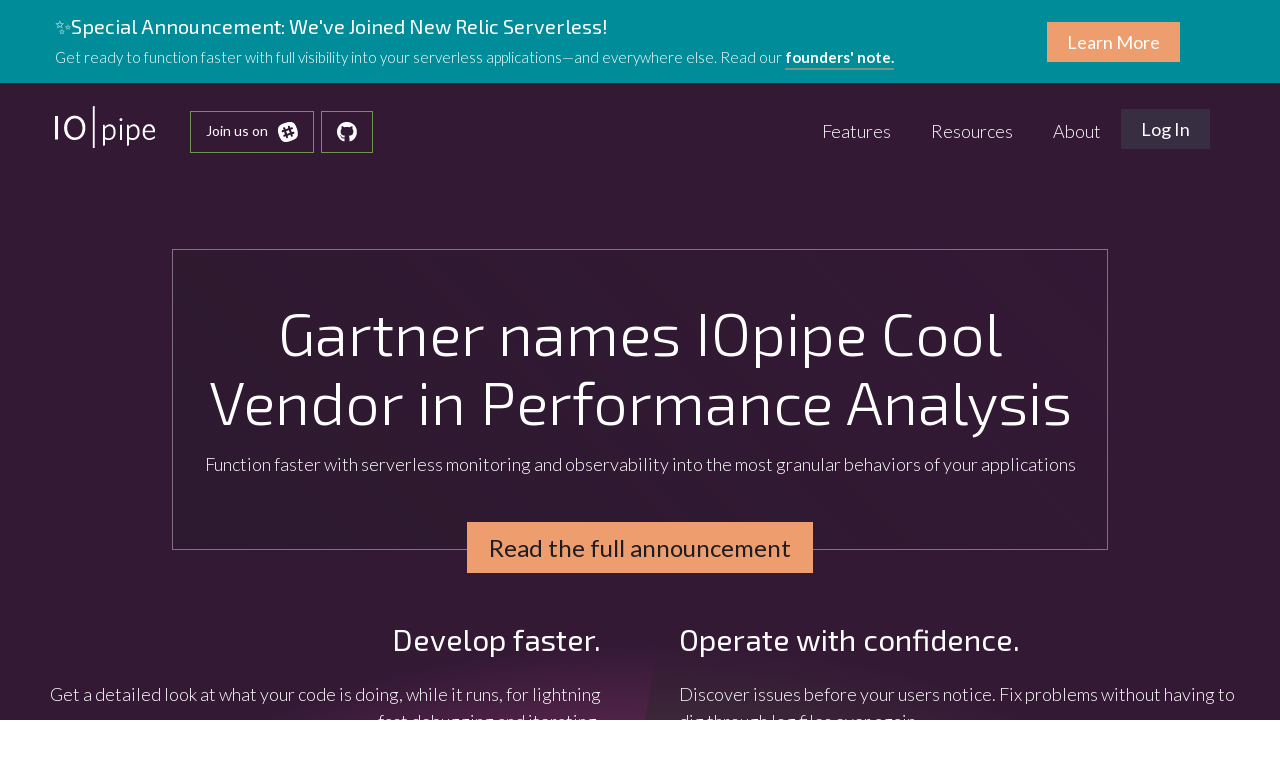

--- FILE ---
content_type: text/html; charset=UTF-8
request_url: https://www.iopipe.com/
body_size: 4335
content:
<!DOCTYPE html><html><head><meta charSet="utf-8" class="next-head next-head"/><title class="next-head">IOpipe | Function Faster | AWS Lambda Monitoring + Observability</title><meta name="description" content="Get real-time visibility into the most detailed behaviors of your serverless applications, including tracing, profiling, alerts, metrics, and logging." class="next-head"/><meta name="twitter:card" content="summary_large_image"/><meta name="twitter:title" content="IOpipe | Function Faster | AWS Lambda Monitoring + Observability"/><meta name="twitter:description" content="Get real-time visibility into the most detailed behaviors of your serverless applications, including tracing, profiling, alerts, metrics, and logging."/><meta name="twitter:image" content="https://www.iopipe.com/static/img/iopipe_serverless_observability_og.png"/><meta property="og:title" content="IOpipe | Function Faster | AWS Lambda Monitoring + Observability"/><meta property="og:description" content="Get real-time visibility into the most detailed behaviors of your serverless applications, including tracing, profiling, alerts, metrics, and logging."/><meta property="og:image" content="https://www.iopipe.com/static/img/iopipe_serverless_observability_og.png"/><link rel="preload" href="/_next/3b60260d-42d1-427f-b65e-d1b233f3b9c5/page/index.js" as="script"/><link rel="preload" href="/_next/3b60260d-42d1-427f-b65e-d1b233f3b9c5/page/_error.js" as="script"/><link rel="preload" href="/_next/3b60260d-42d1-427f-b65e-d1b233f3b9c5/main.js" as="script"/><meta charSet="UTF-8"/><meta name="viewport" content="initial-scale=1.0, width=device-width"/><link rel="stylesheet" href="/_next/static/style.css"/><link href="https://fonts.googleapis.com/css?family=Exo+2:300,400,700|Lato:300,400,700" rel="stylesheet"/><link rel="stylesheet" type="text/css" href="https://cloud.typography.com/7496334/7663592/css/fonts.css"/><link rel="icon" type="image/png" sizes="32x32" href="/static/favicon/favicon-32x32.png"/><link rel="icon" type="image/png" sizes="16x16" href="/static/favicon/favicon-16x16.png"/><script>(function(h,o,t,j,a,r){
                  h.hj=h.hj||function(){(h.hj.q=h.hj.q||[]).push(arguments)};
                  h._hjSettings={hjid:693777,hjsv:6};
                  a=o.getElementsByTagName('head')[0];
                  r=o.createElement('script');r.async=1;
                  r.src=t+h._hjSettings.hjid+j+h._hjSettings.hjsv;
                  a.appendChild(r);
              })(window,document,'https://static.hotjar.com/c/hotjar-','.js?sv=');</script><script>(function(w,d,s,l,i){w[l]=w[l]||[];w[l].push({'gtm.start': new Date().getTime(),event:'gtm.js'});var f=d.getElementsByTagName(s)[0], j=d.createElement(s),dl=l!='dataLayer'?'&l='+l:'';j.async=true;j.src= 'https://www.googletagmanager.com/gtm.js?id='+i+dl;f.parentNode.insertBefore(j,f); })(window,document,'script','dataLayer','GTM-WM43BZV');</script></head><body><div id="__next"><div data-reactroot=""><div class="pageContent___12jG_"><header class="header___2uRHS"><section class="Div__DivStyled-ssh141-0 fktXfz"><div class="justify___35gN-"><div class="col_md_80___2YP4Z"><h1>✨Special Announcement: We&#x27;ve Joined New Relic Serverless!</h1><p>Get ready to function faster with full visibility into your serverless applications—and everywhere else. Read our <a href="https://read.iopipe.com/founders-note-iopipe-joins-new-relic-c15eeda47151">founders&#x27; note.</a></p></div><div class="col_md_20___26x01 centeredAll___3ZzJO"><a target="_blank" class="btn___3YjmQ altCta___DEWuC" href="https://read.iopipe.com/founders-note-iopipe-joins-new-relic-c15eeda47151/">Learn More</a></div></div></section><div class="justify___35gN-"><div class="logoContainer___1ao-R"><a class="logo___3Paw9" href="/"><img src="/static/logos/iopipe-logo.svg" alt="IOpipe"/></a><a href="https://iopipe.now.sh/" target="_blank" class="slackLink___2IZZh"><span class="hide-md">Join us on </span><img class="Image__Img-pxlnsk-1 iDlYYI" src="/static/logos/slack.svg" alt="Slack"/><span class="sr-only">Opens in new window</span></a><a href="https://github.com/iopipe/" target="_blank" class="githubLink___2IGlV"><img class="Image__Img-pxlnsk-1 iDlYYI" src="/static/logos/github.svg" alt="Github"/><span class="sr-only">IOpipe Github, Opens in new window</span></a></div><div class="non-printing"><button class="menuBtn___3B4iz">MENU</button><nav class="hide___5tk0v"><a href="/features/">Features</a><div class="navItem___1s9u6 Div__DivStyled-ssh141-0 cyhToq"><a tabindex="0" aria-label="click to expand Resources submenu" class="Nav__DropdownStyled-sc-1kybifp-0 leCyOA">Resources</a><div class="subMenu Div__DivStyled-ssh141-0 fgleUM"><a href="/serverless-webinars/">Webinars</a><a href="/serverless-case-studies/">Case Studies</a><a href="http://read.iopipe.com">Blog</a><a href="https://serverlesstalk.com">ServerlessTalk</a><a href="https://servers.lol">Servers.LOL</a><a href="https://hub.iopipe.com/en/collections/302941-iopipe-faq/">IOpipe FAQ</a></div></div><a href="/about/">About</a><a target="_blank" class="logIn___3kyFG" href="https://dashboard.iopipe.com/login/">Log In<span class="sr-only">Opens in new window</span></a></nav></div></div></header><span style="font-size:0"></span><section class="hero_home___37Fyw"><div class="center___2MEog"><section class="mainContentHome___2v_2N"><h1>Gartner names IOpipe Cool Vendor in Performance Analysis</h1><p class="heroSubhead___1MUcZ">Function faster with serverless monitoring and observability into the most granular behaviors of your applications</p><div class="heroBtnContainer___YvZ6o"><a target="_blank" class="btn___3YjmQ mainBtn___N_Sko" href="https://read.iopipe.com/iopipe-named-a-cool-vendor-in-performance-analysis-by-gartner-c1ca4bc9b37a/">Read the full announcement</a></div></section></div><section class="heroSplit___2yWZM"><section class="develop___1r9oR"><div class="content___1uiUq"><h2>Develop faster.</h2><p>Get a detailed look at what your code is doing, while it runs, for lightning fast debugging and iterating.</p><button>IOpipe for development</button></div></section><section class="operate___1lFTo"><div class="content___1uiUq"><h2>Operate with confidence.</h2><p>Discover issues before your users notice. Fix problems without having to dig through log files ever again.</p><button>IOpipe for operations</button></div></section></section></section><section class="fluid___34TE2 dark___1qiSv"><a class="featureModule___3S_cS" href="/features/#tracing"><div class="moduleInner___1TR4J"><img class="featureIcon___2oX68" src="/static/icons/tracing.svg" alt="tracing graph"/><h3>Trace</h3><p>Find out what’s slowing down your functions.</p><p class="moduleBtn___3rCZ3">More</p></div></a><a class="featureModule___3S_cS" href="/features/#alerts"><div class="moduleInner___1TR4J"><img class="featureIcon___2oX68" src="/static/icons/alerts.svg" alt="tracing graph"/><h3>Alert</h3><p>Notify your team when functions start to misbehave.</p><p class="moduleBtn___3rCZ3">More</p></div></a><a class="featureModule___3S_cS" href="/features/#profiling"><div class="moduleInner___1TR4J"><img class="featureIcon___2oX68" src="/static/icons/profiling.svg" alt="tracing graph"/><h3>Profile</h3><p> See exactly what your code is doing, line by line.</p><p class="moduleBtn___3rCZ3">More</p></div></a></section><section class="modular___2V_Sk light___eiqAT padded___3oUgC"><div class="justify___35gN-"><div class="col_md_100___jZSGN centeredAll___3ZzJO pages__CustomerLogos-sc-18clbhh-2 bqlePS"><img class="customerLogo___10JeK customerLogo Image__Img-pxlnsk-1 PGpjl" src="/static/logos/customers/matson-logo.png" alt="Matson logo"/><img class="customerLogo___10JeK customerLogo wide___adqR3 Image__Img-pxlnsk-1 PGpjl" src="/static/logos/customers/argo-logo.svg" alt="Argo Group Logo"/><img class="customerLogo___10JeK customerLogo Image__Img-pxlnsk-1 PGpjl" src="/static/logos/customers/campus-explorer-logo_stacked.svg" alt="Campus Explorer logo"/><img class="customerLogo___10JeK customerLogo wide___adqR3 Image__Img-pxlnsk-1 PGpjl" src="/static/logos/customers/winedirect-logo.svg" alt="WineDirect logo"/><img class="customerLogo___10JeK customerLogo Image__Img-pxlnsk-1 PGpjl" src="/static/logos/customers/apm-logo.svg" alt="APM logo"/><img class="customerLogo___10JeK customerLogo Image__Img-pxlnsk-1 PGpjl" src="/static/logos/customers/rackspace-logo.svg" alt="Rackspace logo"/></div><div class="simpleModule_third___2aQ3Z Div__DivStyled-ssh141-0 iRMuld"><div color="lightNeutral" class="moduleInner___1TR4J Module__InnerStyles-sc-7ibvys-0 fZUKsO"><blockquote>With its clean, easy-to-use, intuitive user interface, IOpipe has proven itself an invaluable tool for our entire mobile product team.</blockquote><div class="pages__QuoteCredit-sc-18clbhh-0 cnEYWA">Dave Townsend<p class="pages__CreditTitle-sc-18clbhh-1 Pzdb">Principal Engineer, Matson</p></div></div></div><div class="simpleModule_third___2aQ3Z Div__DivStyled-ssh141-0 iRMuld"><div color="lightNeutral" class="moduleInner___1TR4J Module__InnerStyles-sc-7ibvys-0 fZUKsO"><blockquote>IOpipe makes alerting and troubleshooting a breeze. We can identify problems in our serverless applications faster than ever before.</blockquote><div class="pages__QuoteCredit-sc-18clbhh-0 cnEYWA">Paul Nelson<p class="pages__CreditTitle-sc-18clbhh-1 Pzdb">Senior Software Development Manager, Rackspace</p></div></div></div><div class="simpleModule_third___2aQ3Z Div__DivStyled-ssh141-0 iRMuld"><div color="lightNeutral" class="moduleInner___1TR4J Module__InnerStyles-sc-7ibvys-0 fZUKsO"><blockquote>IOpipe gives our team the confidence to build and deploy quickly and easily.</blockquote><div class="pages__QuoteCredit-sc-18clbhh-0 cnEYWA">Karson Enns<p class="pages__CreditTitle-sc-18clbhh-1 Pzdb">Head of Software Development, WineDirect</p></div></div></div></div></section><section class="default___WzOpW"><div class="flex___1ozBW"><div class="col_md_80___2YP4Z wrap___2F5_H"><h2 class="left___3U_I0">Iterate faster with no code changes</h2><div class="col_md_100___jZSGN"><a href="https://github.com/iopipe/iopipe-python/#readme" class="languageIcon___1PAkZ Image__LinkedImg-pxlnsk-2 iKHKPE" target="_blank"><img style="width:100%" src="/static/img/python_dark.svg" alt="python"/></a><a href="https://github.com/iopipe/iopipe-js/#readme" class="languageIcon___1PAkZ Image__LinkedImg-pxlnsk-2 bHSDNI" target="_blank" width="65px"><img style="width:100%" src="/static/img/node_dark.svg" alt="node.js"/></a><a href="https://github.com/iopipe/iopipe-java/#readme" class="languageIcon___1PAkZ Image__LinkedImg-pxlnsk-2 iKHKPE" target="_blank"><img style="width:100%" src="/static/img/java_dark.svg" alt="java"/></a><a href="https://github.com/iopipe/iopipe-go/#readme" class="languageIcon___1PAkZ Image__LinkedImg-pxlnsk-2 bHSDNI" target="_blank" width="65px"><img style="width:100%" src="/static/img/go_dark.svg" alt="go"/></a></div></div></div></section></div><footer class="footer___1sp0M"><div class="start___2fh_Q"><div class="footerNavMain___Hv9me"><ul class="footerNav____c3Ct"><h4 class="footerHeading___1Mr8K">Product</h4><li><a href="/features/">Features</a></li><li><a href="/security/">Security</a></li><li><a href="/pricing/">Pricing</a></li><li><a target="_blank" href="https://hub.iopipe.com">Support</a></li></ul><div class="footerNav____c3Ct"><h4 class="footerHeading___1Mr8K">Workflows</h4><ul><li><a href="/develop/">Serverless Development</a></li><li><a href="/operate/">Serverless Operations</a></li></ul></div><div class="footerNav____c3Ct"><h4 class="footerHeading___1Mr8K">Company</h4><ul><li><a href="/about/">About</a></li><li><a href="/about/#team">Team</a></li><li><a href="/jobs/">Jobs</a></li><li><a href="/about/#investors">Investors</a></li></ul></div><div class="footerNav____c3Ct"><h4 class="footerHeading___1Mr8K">by IOpipe</h4><ul><li><a href="https://servers.lol/" target="_blank">servers.LOL</a></li><li><a href="https://robot.bingo/" target="_blank">robot.bingo</a></li></ul></div></div><div class="footerNavAside___27Wfs"><ul class="footerNav____c3Ct"><li><a href="/what-is-amazon-lambda/">What is AWS Lambda?</a></li><li><a href="https://servers.lol/" target="_blank">Find out if your Amazon EC2 is cheaper on AWS Lambda</a></li></ul><ul class="socialNav___Y3rhv"><li><a href="https://github.com/iopipe" target="_blank"><img class="socialLink___2avYy socialLink Image__Img-pxlnsk-1 PGpjl" src="/static/logos/github.svg" alt="github"/></a></li><li><a href="https://iopipe.now.sh" target="_blank"><img class="socialLink___2avYy socialLink Image__Img-pxlnsk-1 PGpjl" src="/static/logos/slack.svg" alt="slack"/></a></li><li><a href="https://twitter.com/IOpipes" target="_blank"><img class="socialLink___2avYy socialLink Image__Img-pxlnsk-1 PGpjl" src="/static/logos/twitter.svg" alt="twitter"/></a></li><li><a href="https://www.linkedin.com/company/10311914/" target="_blank"><img class="socialLink___2avYy socialLink Image__Img-pxlnsk-1 PGpjl" src="/static/logos/linkedin.svg" alt="linkedin"/></a></li></ul></div></div><div class="center___2MEog"><div class="footerSubNav___2JTUV"><ul><li class="copyright___1CBZI"><p>©2018 IOpipe - Observability for<!-- --> <a href="/what-is-amazon-lambda/">AWS Lambda</a></p></li><li><a href="/terms/">Terms</a></li><li><a href="/privacy/">Privacy</a></li><li><a href="https://status.iopipe.com/" target="_blank">Status page</a></li></ul><div class="awsPartner___m9Cx3"><a href="https://aws.amazon.com/partners/find/partnerdetails/?n=IOpipe&amp;id=001E000001eO9MLIA0" class="Image__LinkedImg-pxlnsk-2 ctLEsd" target="_blank" height="20px"><img style="width:100%" src="/static/logos/aws_color.svg"/></a><p>Advanced Technology Partner</p></div></div></div></footer></div></div><div id="__next-error"></div><script>
          __NEXT_DATA__ = {"props":{},"page":"/","pathname":"/","query":{},"buildId":"3b60260d-42d1-427f-b65e-d1b233f3b9c5","assetPrefix":"","nextExport":true,"err":null,"chunks":[]}
          module={}
          __NEXT_LOADED_PAGES__ = []
          __NEXT_LOADED_CHUNKS__ = []

          __NEXT_REGISTER_PAGE = function (route, fn) {
            __NEXT_LOADED_PAGES__.push({ route: route, fn: fn })
          }

          __NEXT_REGISTER_CHUNK = function (chunkName, fn) {
            __NEXT_LOADED_CHUNKS__.push({ chunkName: chunkName, fn: fn })
          }

          false
        </script><script async="" id="__NEXT_PAGE__/" src="/_next/3b60260d-42d1-427f-b65e-d1b233f3b9c5/page/index.js"></script><script async="" id="__NEXT_PAGE__/_error" src="/_next/3b60260d-42d1-427f-b65e-d1b233f3b9c5/page/_error.js"></script><script src="/_next/3b60260d-42d1-427f-b65e-d1b233f3b9c5/main.js" async=""></script><script>window.intercomSettings = {
              app_id: "jrzvdthw"
            };</script><script>(function(){var w=window;var ic=w.Intercom;if(typeof ic==="function"){ic('reattach_activator');ic('update',intercomSettings);}else{var d=document;var i=function(){i.c(arguments)};i.q=[];i.c=function(args){i.q.push(args)};w.Intercom=i;function l(){var s=d.createElement('script');s.type='text/javascript';s.async=true;s.src='https://widget.intercom.io/widget/jrzvdthw';var x=d.getElementsByTagName('script')[0];x.parentNode.insertBefore(s,x);}if(w.attachEvent){w.attachEvent('onload',l);}else{w.addEventListener('load',l,false);}}})()</script><iframe src="https://www.googletagmanager.com/ns.html?id=GTM-WM43BZV" height="0" width="0" style="display:none;visibility:hidden"></iframe><script type="text/javascript" id="hs-script-loader" async="" defer="" src="//js.hs-scripts.com/2456044.js"></script></body></html>

--- FILE ---
content_type: text/html; charset=UTF-8
request_url: https://www.googletagmanager.com/ns.html?id=GTM-WM43BZV
body_size: -18
content:
<!DOCTYPE html>


<html lang=en>
<head>
  <meta charset=utf-8>
  <title>ns</title>
</head>
<body>
  

  

  
  

  

  

  

  

  

  

  

  

  

  

  

  

  

  



















































<div style="display:inline;">
  <img height="1" width="1" style="border-style:none;" alt=""
       src="//www.googleadservices.com/pagead/conversion/877637105/?value=299&amp;label=phibCMfsvJQBEPHbvqID&amp;url=https%3A%2F%2Fwww.iopipe.com%2F&amp;guid=ON&amp;script=0"/>
</div>





<img height="1" width="1" alt="" style="display:none;" src="https://dc.ads.linkedin.com/collect/?pid=1305372&amp;fmt=gif"/>





























</body></html>


--- FILE ---
content_type: text/css; charset=UTF-8
request_url: https://www.iopipe.com/_next/static/style.css
body_size: 8065
content:
.center___2MEog,.container___1ChES,.desktop___29HWh,.flex___1ozBW,.flush___14YTV,.justify___35gN-,.start___2fh_Q{margin:0 auto;padding:0 15px;display:flex;flex-wrap:wrap;justify-content:center;width:100%}@media (min-width:576px){.center___2MEog,.container___1ChES,.desktop___29HWh,.flex___1ozBW,.flush___14YTV,.justify___35gN-,.start___2fh_Q{width:540px}}@media (min-width:768px){.center___2MEog,.container___1ChES,.desktop___29HWh,.flex___1ozBW,.flush___14YTV,.justify___35gN-,.start___2fh_Q{width:720px}}@media (min-width:992px){.center___2MEog,.container___1ChES,.desktop___29HWh,.flex___1ozBW,.flush___14YTV,.justify___35gN-,.start___2fh_Q{width:960px}}@media (min-width:1200px){.center___2MEog,.container___1ChES,.desktop___29HWh,.flex___1ozBW,.flush___14YTV,.justify___35gN-,.start___2fh_Q{width:1200px}}.textWrapper___1I7sO{align-self:flex-start}@media (min-width:768px){.textWrapper___1I7sO{width:80%;display:flex;flex-wrap:wrap;justify-content:space-between}}.center___2MEog,.flex___1ozBW,.justify___35gN-,.start___2fh_Q{display:flex;flex-wrap:wrap}.flush___14YTV{padding:0}.justify___35gN-{justify-content:space-between}.desktop___29HWh{display:none}@media (min-width:768px){.desktop___29HWh{display:flex}}.relative___3_SJF{display:relative}.center___2MEog{justify-content:center}.centerBlock___nbdoo{display:block;margin:0 auto}.block___1QiIK{display:block}.start___2fh_Q{justify-content:flex-start}@media (max-width:767px){.navItem___1s9u6{flex-basis:100%;text-decoration:none;display:flex;font-size:24px;align-items:center;justify-content:center;min-height:16.67%;cursor:pointer;border-bottom:1px solid #a3a2a9}}nav{transition-duration:.5s;transition-property:opacity;position:absolute;width:100%;left:0;top:100%;display:flex;height:calc(100vh - 100%);flex-wrap:wrap;background-color:rgba(29,29,36,.9)}@media (min-width:768px){nav{position:static;left:auto;height:auto;background:none;margin-top:1em;align-items:center;flex-wrap:nowrap}}nav a,nav button{font-weight:300;color:#fff}@media (max-width:767px){nav a,nav button{flex-basis:100%;text-decoration:none;display:flex;font-size:24px;align-items:center;justify-content:center;min-height:16.67%;cursor:pointer;border-bottom:1px solid #a3a2a9}}@media (min-width:768px){nav a,nav button{transition-duration:.5s;transition-property:border-color;display:inline-block;font-size:14px;flex-basis:auto;min-height:auto;padding:15px 15px 10px;margin-bottom:20px;border-bottom:5px solid transparent}nav a:hover,nav button:hover{border-bottom-color:#ee9e6e}}@media (min-width:992px){nav a,nav button{font-size:18px;padding:20px 20px 10px}}nav a.btn___3UM4_,nav button.btn___3UM4_{border-bottom:none;padding:15px}@media (max-width:767px){.active___2VYtI{font-weight:700;border-bottom:1px solid #ee9e6e}}@media (min-width:768px){.active___2VYtI{border-bottom-color:#ee9e6e}}.signUp___1GJKW{border-bottom:none;color:#1d1d24;transition-duration:.5s;transition-property:background-color,color;background-color:#ee9e6e;padding:10px 20px;font-weight:400;color:#fff}.signUp___1GJKW:hover{background-color:#ca865e}@media (min-width:768px){.signUp___1GJKW{transition-duration:.5s;transition-property:background-color,color;background-color:#ee9e6e;padding:10px 20px;font-weight:400;color:#fff}.signUp___1GJKW:hover{background-color:#ca865e}}.logIn___3kyFG{border-bottom:none;color:#1d1d24;transition-duration:.5s;transition-property:background-color,color;background-color:rgba(57,57,72,.7);padding:10px 20px;font-weight:400;color:#fff}.logIn___3kyFG:hover{background-color:rgba(43,43,54,.745)}@media (min-width:768px){.logIn___3kyFG{margin-right:15px}}.menuBtn___3B4iz{transition-duration:.5s;transition-property:background-color;background-color:transparent;color:#fff;padding:10px 15px;display:inline-block;border:1px solid #fff;font-size:14px;margin-top:15px}.menuBtn___3B4iz:hover{background-color:hsla(0,0%,100%,.2)}@media (min-width:768px){.menuBtn___3B4iz{display:none}}.hide___5tk0v{opacity:0;visibility:hidden;width:100%}@media (min-width:768px){.hide___5tk0v{visibility:visible;opacity:1;display:flex}}@-webkit-keyframes fade-in___3ANEU{0%{opacity:0}to{opacity:1}}@keyframes fade-in___3ANEU{0%{opacity:0}to{opacity:1}}.center___167N7,.h2___3JQ12{text-align:center}.h2___3JQ12{font-size:30px}.teamPhoto___ogKBJ{width:200px;height:240px;margin:0 auto;margin-bottom:35px}@media (min-width:768px){.teamPhoto___ogKBJ{width:280px;height:330px}}.cropped___118nQ{background-position:top;background-size:cover;min-height:100px;min-width:100px;border:1px solid #d3cbd0}.p-right___Bi5be{margin-right:15px}.p-right-bottom___1dM_h{margin-right:15px;margin-bottom:15px}.contest___2NLgW{max-height:300px}@media (min-width:768px){.contest___2NLgW{max-height:400px}}.logo___3oO4y{max-width:50px;margin-right:35px;vertical-align:middle}.logo___3oO4y:last-child{margin-right:0}@media (min-width:768px){.logo___3oO4y{max-width:75px}}.investorLogo___3ifti{align-self:center;max-width:50%;padding:20px}@media (min-width:992px){.investorLogo___3ifti{padding:35px;min-width:150px;max-width:200px;max-width:33.33333%}}.customerLogo___10JeK{opacity:.8;max-width:100%;padding:35px;flex-basis:50%;width:50%}@media (min-width:768px){.customerLogo___10JeK{flex-basis:33.33%;width:33.33%}}@media (min-width:992px){.customerLogo___10JeK{padding:35px;flex-basis:16.66%;width:16.66%}.customerLogo___10JeK:first-child{padding-left:0}.customerLogo___10JeK:last-child{padding-right:0}}.wide___adqR3{padding:10px;flex-basis:50%;width:50%}@media (min-width:768px){.wide___adqR3{flex-basis:33.33%;width:33.33%}}@media (min-width:992px){.wide___adqR3{flex-basis:16.66%;width:16.66%}}.screenshot___2nIFJ,.screenshotDark___1Dh7q{margin:35px;margin:0 auto;max-width:100%;border:1px solid #d3cbd0;box-shadow:6px 6px #c4a0b7;margin-top:35px}@media (min-width:768px){.screenshot___2nIFJ,.screenshotDark___1Dh7q{margin-top:0;max-width:550px}}.screenshotDark___1Dh7q{box-shadow:6px 6px #719c55}.languageIcon___1PAkZ{transition-duration:.5s;transition-property:opacity;background-color:hsla(249,4%,65%,.05);border-bottom:1px solid #fff;padding:15px;width:60px;margin-right:35px;display:inline-block}.languageIcon___1PAkZ:last-child{margin-right:0}@media (min-width:768px){.languageIcon___1PAkZ{background:none;border:none;opacity:.7;width:40px;padding:0;vertical-align:middle}.languageIcon___1PAkZ:hover{opacity:1}}.socialLink___2avYy{width:25px}.header___2uRHS,.scrolled___2PtGs{transition-duration:.5s;transition-property:background-color;justify-content:space-between;font-size:18px;flex:1 100%;position:-webkit-sticky;position:sticky;top:0;z-index:10;width:100%;border-bottom:1px solid transparent}.scrolled___2PtGs{background-color:rgba(57,57,72,.8);border-bottom-color:#7fb558}.logoContainer___1ao-R{padding:15px 0;display:flex;align-items:center;flex-basis:70%;flex-wrap:wrap}@media (min-width:768px){.logoContainer___1ao-R{padding-top:20px;flex-basis:unset;flex-wrap:nowrap}}.logo___3Paw9{display:inline-block;margin-right:15px;margin-bottom:7px}@media (min-width:768px){.logo___3Paw9{margin-right:35px}}.logo___3Paw9 img{min-width:70px}@media (min-width:992px){.logo___3Paw9 img{min-width:100px}}.githubLink___2IGlV,.slackLink___2IZZh{transition-duration:.5s;transition-property:background-color;background-color:transparent;padding:10px 15px;display:inline-block;border:1px solid rgba(127,181,88,.8);color:#fff;font-weight:400;font-size:12px;padding:7px 10px;margin-right:7px}.githubLink___2IGlV:hover,.slackLink___2IZZh:hover{background-color:rgba(88,125,61,.16)}@media only print{.githubLink___2IGlV,.slackLink___2IZZh{display:none!important}}@media (min-width:992px){.githubLink___2IGlV,.slackLink___2IZZh{font-size:14px;padding:10px 15px}.githubLink___2IGlV img,.slackLink___2IZZh img{margin-left:7px}}.githubLink___2IGlV img,.slackLink___2IZZh img{vertical-align:middle}.githubLink___2IGlV img{margin-left:0}.signUp___3Ioju{transition-duration:.5s;transition-property:background-color,color;background-color:#ee9e6e;padding:10px 20px;font-weight:400;color:#fff;border-bottom:none;color:#1d1d24}.signUp___3Ioju:hover{background-color:#ca865e}.footer___1sp0M{background-color:#341935;padding:50px 0 0;color:#fff}.footerNav____c3Ct,.footerNav____c3Ct ul,.footerSubNav___2JTUV,.footerSubNav___2JTUV ul,.socialNav___Y3rhv,.socialNav___Y3rhv ul{list-style-type:none;margin:0;padding:0}.footerNav____c3Ct li,.footerSubNav___2JTUV li,.socialNav___Y3rhv li{margin-bottom:7px}.footerNav____c3Ct a,.footerSubNav___2JTUV a,.socialNav___Y3rhv a{transition-duration:.5s;transition-property:border-color;border-bottom:#ee9e6e;color:hsla(0,0%,100%,.8);padding-bottom:3px;font-size:16px;color:#fff;line-height:1.8em}@media (min-width:768px){.footerNav____c3Ct a,.footerSubNav___2JTUV a,.socialNav___Y3rhv a{border-bottom:1px solid hsla(23,79%,68%,.3)}.footerNav____c3Ct a:hover,.footerSubNav___2JTUV a:hover,.socialNav___Y3rhv a:hover{border-color:#ee9e6e;color:#fff}}.footerNav____c3Ct{flex-basis:50%;flex-shrink:0}@media only print{.footerNav____c3Ct{display:none!important}}@media (min-width:768px){.footerNav____c3Ct{flex:1}}.footerSubNav___2JTUV{border-top:1px solid #ee9e6e;padding:20px 0;display:flex;flex-wrap:wrap;justify-content:space-around;margin-top:7px;width:100%;margin-right:0}@media (min-width:768px){.footerSubNav___2JTUV{justify-content:space-between}}.footerSubNav___2JTUV ul{display:flex;justify-content:center;flex-wrap:wrap}.footerSubNav___2JTUV ul li{padding:0 10px}@media (min-width:768px){.footerSubNav___2JTUV ul li{padding-right:30px}}.footerSubNav___2JTUV p{font-size:1rem;line-height:1.8em}.footerSubNav___2JTUV a{transition-duration:.5s;transition-property:color;color:#ee9e6e;font-weight:300;border:none}.footerSubNav___2JTUV a:hover{color:#f7cfb7}.copyright___1CBZI{width:100%;order:1;text-align:center}@media (min-width:768px){.copyright___1CBZI{order:0;width:auto;text-align:left}}.socialNav___Y3rhv{display:flex;align-items:center;margin-top:35px;justify-content:center}@media only print{.socialNav___Y3rhv{display:none!important}}@media (min-width:768px){.socialNav___Y3rhv{justify-content:flex-end}}.socialNav___Y3rhv a{transition-duration:.5s;transition-property:opacity,background-color;margin-right:20px;opacity:.8;border:none}.socialNav___Y3rhv a:hover{opacity:1}.footerNavMain___Hv9me{flex-basis:100%;display:flex;flex-wrap:wrap;align-items:flex-start;margin-bottom:20px}@media (min-width:768px){.footerNavMain___Hv9me{width:70%;flex-basis:70%;align-items:flex-end;margin-bottom:0}}@media (min-width:768px){.footerNavMain___Hv9me .footerNav____c3Ct{flex-grow:0;margin-right:80px}}.awsPartner___m9Cx3{border:1px solid #a3a2a9;align-self:flex-start;padding:7px 10px;background-color:#fff;color:#393948}.awsPartner___m9Cx3 img,.awsPartner___m9Cx3 p{vertical-align:middle;display:inline-block}.awsPartner___m9Cx3 img{width:30px;margin-right:10px}.awsPartner___m9Cx3 p{font-size:14px;margin:0;vertical-align:middle}.footerNavAside___27Wfs{width:100%}.footerNavAside___27Wfs a{font-weight:400;color:#ee9e6e}.footerNavAside___27Wfs a:hover{color:#ee9e6e}@media (min-width:768px){.footerNavAside___27Wfs{text-align:right;width:30%;flex-basis:30%}}.center___3xXB2{text-align:center}.padded___2QlvV{padding-top:15px;padding-bottom:15px}.flex___2BkhD{display:flex}.col_md_10___2eAdp{align-items:flex-start;flex-grow:0;flex-shrink:1;justify-content:space-between;flex-basis:100%}@media (min-width:768px){.col_md_10___2eAdp{flex-basis:calc(10% - 10px)}}.col_md_20___26x01{align-items:flex-start;flex-grow:0;flex-shrink:1;justify-content:space-between;flex-basis:100%}@media (min-width:768px){.col_md_20___26x01{flex-basis:calc(20% - 10px)}}.col_md_30___29g-x{align-items:flex-start;flex-grow:0;flex-shrink:1;justify-content:space-between;flex-basis:100%}@media (min-width:768px){.col_md_30___29g-x{flex-basis:calc(30% - 10px)}}.col_md_40___Zh8w7{align-items:flex-start;flex-grow:0;flex-shrink:1;justify-content:space-between;flex-basis:100%}@media (min-width:768px){.col_md_40___Zh8w7{flex-basis:calc(40% - 10px)}}.col_md_50___3epGW{align-items:flex-start;flex-grow:0;flex-shrink:1;justify-content:space-between;flex-basis:100%}@media (min-width:768px){.col_md_50___3epGW{flex-basis:calc(50% - 10px)}}.col_md_60___3k10t{align-items:flex-start;flex-grow:0;flex-shrink:1;justify-content:space-between;flex-basis:100%}@media (min-width:768px){.col_md_60___3k10t{flex-basis:calc(60% - 10px)}}.col_md_70___1fxCw{align-items:flex-start;flex-grow:0;flex-shrink:1;justify-content:space-between;flex-basis:100%}@media (min-width:768px){.col_md_70___1fxCw{flex-basis:calc(70% - 10px)}}.col_md_80___2YP4Z{align-items:flex-start;flex-grow:0;flex-shrink:1;justify-content:space-between;flex-basis:100%}@media (min-width:768px){.col_md_80___2YP4Z{flex-basis:calc(80% - 10px)}}.col_md_90___1kWp9{align-items:flex-start;flex-grow:0;flex-shrink:1;justify-content:space-between;flex-basis:100%}@media (min-width:768px){.col_md_90___1kWp9{flex-basis:calc(90% - 10px)}}.col_md_100___jZSGN{align-items:flex-start;flex-grow:0;flex-shrink:1;justify-content:space-between;flex-basis:100%}@media (min-width:768px){.col_md_100___jZSGN{flex-basis:calc(100% - 10px);flex-basis:100%}}.grow___3iIRT{flex-grow:1}.centeredAll___3ZzJO{display:flex;flex-wrap:wrap;align-items:center;align-content:center;justify-content:center}.start___2hkcm{display:flex;justify-content:flex-start}.endCenter___3J08L{display:flex}@media (min-width:768px){.endCenter___3J08L{justify-content:flex-end;align-items:center}}.wrap___2F5_H{display:flex;flex-wrap:wrap}.center___24d2O,.h2___3fKBy{text-align:center}.h2___3fKBy{font-size:30px}.socialIcon___3kZSz{fill:#fff}/*! normalize.css v8.0.1 | MIT License | github.com/necolas/normalize.css */html{line-height:1.15;-webkit-text-size-adjust:100%}body{margin:0}main{display:block}h1{font-size:2em;margin:.67em 0}hr{box-sizing:content-box;height:0;overflow:visible}pre{font-family:monospace,monospace;font-size:1em}a{background-color:transparent}abbr[title]{border-bottom:none;text-decoration:underline;-webkit-text-decoration:underline dotted;text-decoration:underline dotted}b,strong{font-weight:bolder}code,kbd,samp{font-family:monospace,monospace;font-size:1em}small{font-size:80%}sub,sup{font-size:75%;line-height:0;position:relative;vertical-align:baseline}sub{bottom:-.25em}sup{top:-.5em}img{border-style:none}button,input,optgroup,select,textarea{font-family:inherit;font-size:100%;line-height:1.15;margin:0}button,input{overflow:visible}button,select{text-transform:none}[type=button],[type=reset],[type=submit],button{-webkit-appearance:button}[type=button]::-moz-focus-inner,[type=reset]::-moz-focus-inner,[type=submit]::-moz-focus-inner,button::-moz-focus-inner{border-style:none;padding:0}[type=button]:-moz-focusring,[type=reset]:-moz-focusring,[type=submit]:-moz-focusring,button:-moz-focusring{outline:1px dotted ButtonText}fieldset{padding:.35em .75em .625em}legend{box-sizing:border-box;color:inherit;display:table;max-width:100%;padding:0;white-space:normal}progress{vertical-align:baseline}textarea{overflow:auto}[type=checkbox],[type=radio]{box-sizing:border-box;padding:0}[type=number]::-webkit-inner-spin-button,[type=number]::-webkit-outer-spin-button{height:auto}[type=search]{-webkit-appearance:textfield;outline-offset:-2px}[type=search]::-webkit-search-decoration{-webkit-appearance:none}::-webkit-file-upload-button{-webkit-appearance:button;font:inherit}details{display:block}summary{display:list-item}[hidden],template{display:none}@media not print{.print-only{display:none}}@media only print{.non-printing{display:none}}*{box-sizing:border-box}html{font-family:Lato;font-weight:300}.h2___2u6y5,.h3___2TDrP,h1,h2,h3,h4,h5,h6{font-family:Exo\ 2;font-weight:400;margin-top:0}.h2___2u6y5 strong,.h3___2TDrP strong,h1 strong,h2 strong,h3 strong,h4 strong,h5 strong,h6 strong{font-weight:inherit;color:#a03d7c}.h2___2u6y5,h2{text-align:center;font-size:30px}.h3___2TDrP,h3{text-align:center;font-weight:700}h4{margin-bottom:.5em}a,h4{font-weight:700}a{color:#1d1d24;text-decoration:none}blockquote{font-size:1.4em;margin:0;line-height:1.4em;margin-bottom:10px}blockquote:after,blockquote:before{font-weight:700;font-size:1.4em;margin-top:5px;opacity:.6;vertical-align:middle}blockquote:before{content:"\201C"}blockquote:after{content:"\201D"}section{height:100%}.btn___21joR{display:inline-block}p,ul{line-height:1.5em;font-size:18px;margin-top:0;margin-bottom:1.3em}p.btn___21joR,ul.btn___21joR,ul li.btn___21joR{padding:.5em 1em;background-color:transparent;border:1px solid #fff;background-color:hsla(23,79%,68%,.2)}p>a,ul>a,ul li>a{color:#a03d7c}@media (min-width:768px){.mobile-only___1w5Nk{display:none!important}}.hidden-mobile___3yejy{display:none}@media (min-width:768px){.hidden-mobile___3yejy{display:block}}@media (max-width:575px){.hide-on-mobile{display:none}}@media (max-width:767px){.hide-sm{display:none}}@media (max-width:991px){.hide-md{display:none}}.small{font-size:.9em}.anchor{visibility:hidden;-webkit-transform:translateY(-100px);transform:translateY(-100px)}.hs-form label{display:block;margin-bottom:10px}.hs-form input{padding:15px;border:1px solid #fff;max-width:500px;width:100%;display:block;margin-bottom:15px}.hs-form input.error,.hs-form input.invalid{border-color:#fc4b35;margin-bottom:0}.hs-form .hs-error-msgs{list-style-type:none;padding-left:0}.hs-form .hs-error-msgs li{font-weight:600;margin-bottom:15px}.hs-form .hs-button{transition-duration:.5s;transition-property:background-color,color;background-color:#ee9e6e;padding:10px 20px;font-weight:400;color:#fff;display:block;border:none;cursor:pointer;margin-top:35px}.hs-form .hs-button:hover{background-color:#ca865e}.job-link{cursor:pointer;transition-duration:.5s;transition-property:background-color;padding:15px}.job-link>h5{margin-bottom:0}.job-link:hover{background-color:#d3cbd0}.sr-only{position:absolute;width:1px;height:1px;padding:0;margin:-1px;overflow:hidden;clip:rect(0,0,0,0);border:0}.center___1gQD9{text-align:center;flex-basis:100%}.h3___2TDrP>a{transition-duration:.5s;transition-property:border-color;border-bottom:#7fb558;color:hsla(0,0%,100%,.8);padding-bottom:3px}@media (min-width:768px){.h3___2TDrP>a{border-bottom:1px solid rgba(127,181,88,.3)}.h3___2TDrP>a:hover{border-color:#7fb558;color:#fff}}.dark___dURUe{color:#1d1d24}.green___2625f{color:#7fb558}.purple___1fIQN,.subtitle___33WEe{color:#a03d7c}.left___3U_I0{text-align:left}.link___Uo6We{transition-duration:.5s;transition-property:border-color;border-bottom:#a03d7c;color:rgba(29,29,36,.8);padding-bottom:3px}@media (min-width:768px){.link___Uo6We{border-bottom:1px solid rgba(160,61,124,.3)}.link___Uo6We:hover{border-color:#a03d7c;color:#1d1d24}}.fullWidth___2Wp4Z{flex-basis:100%;margin-top:2em;margin-bottom:2em}.fullWidthFlush___T063H{flex-basis:100%}.fullWidthTop___DLzzA{margin-top:2em;flex-basis:100%}@media (max-width:767px){.fullWidthMobile___tpiPp{flex-basis:100%;margin-top:2em;margin-bottom:2em}}.footerHeading___1Mr8K{color:#ee9e6e;text-transform:uppercase;font-size:13px;letter-spacing:.07em}.padded___3oUgC{padding:3em 0}@media (min-width:768px){.padded___3oUgC{padding:4em 0}}.dark___1qiSv{background:linear-gradient(0,#393948,#363644 30%,#282832 80%,#1d1d24);color:#fff;border-top:1px solid #f4f7f9}.dark___1qiSv .btn___1ltXw,.dark___1qiSv a{color:#fff}.default___WzOpW{padding:3em 0;border-bottom:1px solid #f4f7f9}@media (min-width:768px){.default___WzOpW{padding:4em 0}}.default___WzOpW:last-child{border:none}.sectionHeading___1mfL4{flex-basis:100%}.box___1wbfX{padding:1em 0;margin:50px 0}@media (min-width:768px){.box___1wbfX{padding:2em 0}}.boxContainer___qmg6N,.boxFlex___1Z13A{padding:1em;border:1px solid #a3a2a9;height:100%;width:100%;display:flex;flex-wrap:wrap}@media (min-width:768px){.boxContainer___qmg6N,.boxFlex___1Z13A{padding:2em 4em}}.boxContainer___qmg6N.defaultLight___39sAe,.defaultLight___39sAe.boxFlex___1Z13A{border-color:#fff;background-color:transparent;color:#fff}.boxContainer___qmg6N.contrastLight___3-aUO,.contrastLight___3-aUO.boxFlex___1Z13A{border-color:#fff;background-color:rgba(0,0,0,.2);color:#fff}.boxContainer___qmg6N.defaultDark___2NzKy,.defaultDark___2NzKy.boxFlex___1Z13A{border-color:#1d1d24;background-color:transparent;color:#1d1d24}.boxContainer___qmg6N.contrastDark___28JIY,.contrastDark___28JIY.boxFlex___1Z13A{background:linear-gradient(45deg,rgba(244,247,249,.3),rgba(244,247,249,0));border-color:#1d1d24;color:#1d1d24}.boxContainer___qmg6N.purple___23xnA,.purple___23xnA.boxFlex___1Z13A{border-color:#fff;background-color:#a03d7c;color:#fff}.boxContainer___qmg6N.dark___1qiSv,.dark___1qiSv.boxFlex___1Z13A{border-color:#fff;background-color:#393948;color:#fff}.boxFlex___1Z13A{display:flex;width:100%}.clear___19a5T{background-color:transparent}.light___eiqAT{background:linear-gradient(0,#d3cbd0,#fff)}.green___1zWts{background:linear-gradient(0,#7fb558,#a5cb8a)}.green_solid___PQS7n{background-color:#7fb558;color:#fff}.blue___33h83{background-color:#0090b6;color:#fff}.purple___23xnA{background:linear-gradient(0,#a03d7c,#702b57);color:#fff}.purple_solid___38tcp{background-color:#a03d7c;color:#fff}.orange___3Muzk{background-color:#ee9e6e}.orange-gradient___E_amh{background:linear-gradient(0,#ee9e6e,#393948);color:#fff}.black___2un3U{background-color:#ee9e6e}.serverslol___25hWk{background:url("/static/icons/server_icon.svg") #393948;position:relative;z-index:0;background-size:150px;background-position:-10px;background-attachment:fixed;color:#fff}.serverslol___25hWk a{color:#fff}.serverslol___25hWk:after{content:"";display:block;position:absolute;width:100%;height:100%;top:0;left:0;z-index:-1;background:linear-gradient(0deg,#1d1d24 10%,rgba(29,29,36,.7) 90%,transparent)}.fluid___34TE2,.modular___2V_Sk{display:flex;flex-wrap:wrap;justify-content:space-between;width:100%}.modular___2V_Sk{padding-bottom:2em}.btn___3YjmQ,button{background:#fff;border:none;display:inline-block;padding:10px 15px;font-weight:300;cursor:pointer}.btn___3YjmQ,button{transition-duration:.5s;transition-property:background-color,color}.btn___3YjmQ{background-color:#a03d7c;padding:10px 20px;font-weight:400;color:#fff}.btn___3YjmQ:hover{background-color:#883469}.bottom___2ruJB{align-self:flex-end}.cta___YHO81{transition-duration:.5s;transition-property:background-color,color;background-color:#35aa54;padding:10px 20px;font-weight:400;color:#fff}.cta___YHO81:hover{background-color:#2d9147}.secondaryCta___3HpUZ{transition-duration:.5s;transition-property:background-color,color;background-color:#0090b6;padding:10px 20px;font-weight:400;color:#fff}.secondaryCta___3HpUZ:hover{background-color:#007a9b}.altCta___DEWuC{transition-duration:.5s;transition-property:background-color,color;background-color:#ee9e6e;padding:10px 20px;font-weight:400;color:#fff}.altCta___DEWuC:hover{background-color:#ca865e}.signUp___2XeyJ{transition-duration:.5s;transition-property:background-color,color;background-color:#7fb558;padding:10px 20px;font-weight:400;color:#fff}.signUp___2XeyJ:hover{background-color:#6c9a4b}.current___3ZhXb{transition-duration:.5s;transition-property:background-color;background-color:rgba(29,29,36,.5);color:#fff;padding:10px 15px;display:inline-block;border:1px solid #393948;border-color:#fff;pointer-events:none}.current___3ZhXb:hover{background-color:rgba(41,41,51,.6)}.readMore___1N_3p{transition-duration:.5s;transition-property:background-color;background-color:rgba(29,29,36,.8);color:#fff;padding:10px 15px;display:inline-block;border:1px solid #393948}.readMore___1N_3p:hover{background-color:rgba(37,37,46,.84)}.mainBtn___N_Sko{transition-duration:.5s;transition-property:background,color;color:#1d1d24;background:#ee9e6e;border:2px solid #ee9e6e;font-weight:400}.mainBtn___N_Sko:hover{background:#be7e58}.dark___g0BGy{background-color:#393948;color:#fff}.dark___g0BGy .btn___1EKDd,.dark___g0BGy a{color:#fff}.blue___32YFl{background-color:#0090b6}.base___1tyqd{padding:15px}.small___2ml6Y{padding:10px}.large___2rWTD{padding:35px}.credit___146hS{padding-left:20px;text-align:center;margin-top:15px}.left___c6RZy{text-align:left;margin-top:15px}.creditName___324yJ{display:inline-block;margin-bottom:0;font-weight:600}.creditTitle___2Gx9G{font-size:14px}.center___ctapr,.h2___2nXgM{text-align:center}.h2___2nXgM{font-size:30px}.socialIcon___3rTT8{fill:#fff}.flex___1LUUh{display:flex}.flexWrap___24qgO{flex-wrap:wrap}.top___ivPp2{align-items:flex-start}.center___1EJI9{align-items:center}.basis-50___3XhT2{flex-basis:100%}@media (min-width:768px){.basis-50___3XhT2{flex-basis:50%}}.headingGroup___3VrJ-{margin-bottom:35px}.headingGroup___3VrJ- h1,.headingGroup___3VrJ- h2,.headingGroup___3VrJ- h3,.headingGroup___3VrJ- h4,.headingGroup___3VrJ- h5,.headingGroup___3VrJ- h6{margin:0 0 7px}.stack___2Hvar{position:relative;width:100%;height:100%;min-height:200px}@media (min-width:768px){.stack___2Hvar{margin-left:20px;min-height:320px}}.stack___2Hvar img{position:absolute;max-height:90%}.stack___2Hvar img:first-of-type{top:0;left:0}.stack___2Hvar img:last-of-type{bottom:0;right:0}.stackRight___1gaVy{position:relative;width:100%;height:100%;height:200px;margin-bottom:50px}@media (min-width:768px){.stackRight___1gaVy{margin-right:20px;height:320px}}.stackRight___1gaVy img{position:absolute;max-width:90%;max-height:90%}.stackRight___1gaVy img:first-of-type{top:0;left:0}.stackRight___1gaVy img:last-of-type{bottom:0;right:30px}.note___3P8m0{font-weight:600;color:#a03d7c}@media (min-width:768px){.p-right___8F8RP{padding-right:15px}}.m-bottom___20sV_{margin-bottom:20px}.m-bottom-lg___LLlW7{margin-bottom:35px}.heightAuto___15gyY{height:auto}.p-all___zQgSp{padding:15px}.pageContent___12jG_{min-height:100vh}.content___1uiUq{margin:0 auto;padding:1em 15px 4em}@media (min-width:576px){.content___1uiUq{max-width:540px}}@media (min-width:768px){.content___1uiUq{-webkit-transform:skew(10deg);transform:skew(10deg);max-width:360px;margin-left:0;display:flex;flex-wrap:wrap;justify-content:space-between;flex-direction:column;align-items:flex-start}}@media (min-width:992px){.content___1uiUq{max-width:480px}}@media (min-width:1200px){.content___1uiUq{max-width:600px}}.develop___1r9oR,.operate___1lFTo{display:flex;width:100%;height:auto}@media (min-width:768px){.develop___1r9oR,.operate___1lFTo{width:50%;padding-left:1em;-webkit-transform:skew(-10deg);transform:skew(-10deg);-webkit-transform-origin:center left;transform-origin:center left}.develop___1r9oR:first-child,.operate___1lFTo:first-child{padding-left:0;padding-right:1em;text-align:right}.develop___1r9oR:first-child .content___1uiUq,.operate___1lFTo:first-child .content___1uiUq{margin:0 0 0 auto;align-items:flex-end}}.develop___1r9oR{background:radial-gradient(ellipse at bottom right,#6a2b59,#54244a 40%,#341935 60%)}.develop___1r9oR button{transition-duration:.5s;transition-property:background-color;background-color:#341935;color:#fff;padding:10px 15px;display:inline-block;border:1px solid #a03d7c}.develop___1r9oR button:hover{background-color:#4a2043}.operate___1lFTo{background:radial-gradient(ellipse at bottom left,#5a6747,#3c2939 40%,#341935 60%)}.operate___1lFTo button{transition-duration:.5s;transition-property:background-color;background-color:#341935;color:#fff;padding:10px 15px;display:inline-block;border:1px solid #7fb558}.operate___1lFTo button:hover{background-color:#43383c}.hero_default___aB4OM{background-color:#341935;color:#fff;display:flex;flex-wrap:wrap;font-weight:300;font-size:18px;overflow:hidden;margin-top:-200px;padding-top:200px;padding-bottom:50px;background:linear-gradient(180deg,#393948,#40454a 30%,#638352 80%,#7fb558)}@media (min-width:768px){.hero_default___aB4OM{font-size:24px;margin-top:-250px;padding-top:250px}}@media only print{.hero_default___aB4OM{padding-bottom:0}}.hero_default___aB4OM h1{font-weight:300;margin:0 0 .5em;font-size:1.6em}@media (min-width:768px){.hero_default___aB4OM h1{font-size:2em}}.hero_home___37Fyw{background-color:#341935;color:#fff;display:flex;flex-wrap:wrap;font-weight:300;font-size:18px;overflow:hidden;margin-top:-200px;padding-top:200px;padding-bottom:50px;padding-bottom:0}@media (min-width:768px){.hero_home___37Fyw{font-size:24px;margin-top:-250px;padding-top:250px}}@media only print{.hero_home___37Fyw{padding-bottom:0}}.hero_home___37Fyw h1{font-weight:300;margin:0 0 .5em;font-size:2em}@media (min-width:768px){.hero_home___37Fyw h1{font-size:2.5em}}.hero_develop___bUvfc,.hero_purple___2o8Ig{background-color:#a03d7c;color:#fff;display:flex;flex-wrap:wrap;font-weight:300;font-size:18px;overflow:hidden;margin-top:-200px;padding-top:200px;padding-bottom:50px;background:linear-gradient(180deg,#623b5d,#a03d7c)}@media (min-width:768px){.hero_develop___bUvfc,.hero_purple___2o8Ig{font-size:24px;margin-top:-250px;padding-top:250px}}@media only print{.hero_develop___bUvfc,.hero_purple___2o8Ig{padding-bottom:0}}.hero_develop___bUvfc h1,.hero_purple___2o8Ig h1{font-weight:300;margin:0 0 .5em;font-size:2em}@media (min-width:768px){.hero_develop___bUvfc h1,.hero_purple___2o8Ig h1{font-size:2.5em}}.hero_about___2PZbs{background-color:#a03d7c;color:#fff;display:flex;flex-wrap:wrap;font-weight:300;font-size:18px;overflow:hidden;margin-top:-200px;padding-top:200px;padding-bottom:50px;background:linear-gradient(180deg,#393948,#43394d 30%,#773b67 80%,#a03d7c)}@media (min-width:768px){.hero_about___2PZbs{font-size:24px;margin-top:-250px;padding-top:250px}}@media only print{.hero_about___2PZbs{padding-bottom:0}}.hero_about___2PZbs h1{font-weight:300;margin:0 0 .5em;font-size:2em}@media (min-width:768px){.hero_about___2PZbs h1{font-size:2.5em}}.hero_orange___sBq74{background-color:#ee9e6e;color:#fff;display:flex;flex-wrap:wrap;font-weight:300;font-size:18px;overflow:hidden;margin-top:-200px;padding-top:200px;padding-bottom:50px;background:linear-gradient(180deg,#393948,#4b434c 30%,#a6765f 80%,#ee9e6e)}@media (min-width:768px){.hero_orange___sBq74{font-size:24px;margin-top:-250px;padding-top:250px}}@media only print{.hero_orange___sBq74{padding-bottom:0}}.hero_orange___sBq74 h1{font-weight:300;margin:0 0 .5em;font-size:2em}@media (min-width:768px){.hero_orange___sBq74 h1{font-size:2.5em}}.hero_blue___1oWwe,.hero_features___1ErRo,.hero_pricing___2yKhD{background-color:#a03d7c;color:#fff;display:flex;flex-wrap:wrap;font-weight:300;font-size:18px;overflow:hidden;margin-top:-200px;padding-top:200px;padding-bottom:50px;background:linear-gradient(180deg,#393948,#334253 30%,#176d8a 80%,#0090b6)}@media (min-width:768px){.hero_blue___1oWwe,.hero_features___1ErRo,.hero_pricing___2yKhD{font-size:24px;margin-top:-250px;padding-top:250px}}@media only print{.hero_blue___1oWwe,.hero_features___1ErRo,.hero_pricing___2yKhD{padding-bottom:0}}.hero_blue___1oWwe h1,.hero_features___1ErRo h1,.hero_pricing___2yKhD h1{font-weight:300;margin:0 0 .5em;font-size:2em}@media (min-width:768px){.hero_blue___1oWwe h1,.hero_features___1ErRo h1,.hero_pricing___2yKhD h1{font-size:2.5em}}.hero_green___3AJQE,.hero_operate___1SwF6{background-color:#7fb558;color:#fff;display:flex;flex-wrap:wrap;font-weight:300;font-size:18px;overflow:hidden;margin-top:-200px;padding-top:200px;padding-bottom:50px;background:linear-gradient(180deg,#556b4e,#7fb558)}@media (min-width:768px){.hero_green___3AJQE,.hero_operate___1SwF6{font-size:24px;margin-top:-250px;padding-top:250px}}@media only print{.hero_green___3AJQE,.hero_operate___1SwF6{padding-bottom:0}}.hero_green___3AJQE h1,.hero_operate___1SwF6 h1{font-weight:300;margin:0 0 .5em;font-size:2em}@media (min-width:768px){.hero_green___3AJQE h1,.hero_operate___1SwF6 h1{font-size:2.5em}}.mainContent___1cV9L,.mainContentHome___2v_2N{background:linear-gradient(45deg,rgba(29,29,36,.3),rgba(29,29,36,0));text-align:center;border:1px solid rgba(244,247,249,.4);padding:2em 1em;position:relative;margin:4em 0 1em;height:auto;width:100%}@media only print{.mainContent___1cV9L,.mainContentHome___2v_2N{margin:1em!important}}@media (min-width:768px){.mainContent___1cV9L,.mainContentHome___2v_2N{margin:3em 2em 2em;width:80%}}.mainContent___1cV9L h1,.mainContentHome___2v_2N h1{margin-bottom:15px}.featureBtnContainer___3lCB0,.heroBtnContainer___YvZ6o{position:absolute;right:50%;bottom:-24px;width:calc(100% + 2px);-webkit-transform:translateX(50%);transform:translateX(50%)}@media only print{.featureBtnContainer___3lCB0,.heroBtnContainer___YvZ6o{display:none!important}}.featureBtnContainer___3lCB0 a,.featureBtnContainer___3lCB0 button,.heroBtnContainer___YvZ6o a,.heroBtnContainer___YvZ6o button{margin-right:15px}.featureBtnContainer___3lCB0 a:last-child,.featureBtnContainer___3lCB0 button:last-child,.heroBtnContainer___YvZ6o a:last-child,.heroBtnContainer___YvZ6o button:last-child{margin-right:0}.overline___2MiGq{text-transform:uppercase;letter-spacing:.02em;font-size:18px}.featureBtnContainer___3lCB0{display:flex;justify-content:space-around;font-size:14px;bottom:-30px}@media (min-width:768px){.featureBtnContainer___3lCB0{font-size:18px;top:-27px;bottom:auto;display:block;align-items:flex-end}}.currentBtnContainer___3Bfug{position:absolute;top:0;left:0;-webkit-transform:translateY(-50%);transform:translateY(-50%)}.heroElab___2QOdw{flex-basis:100%;text-align:center;margin-top:50px}.mainContentHome___2v_2N{background-color:#341935}.heroSubhead___1MUcZ{font-family:Lato}.heroSplit___2yWZM{display:flex;width:100%;flex-wrap:wrap;text-align:center}@media (min-width:768px){.heroSplit___2yWZM{flex-wrap:nowrap;text-align:left}}.splitItem___3VxQp{display:flex;width:100%}@media (min-width:768px){.splitItem___3VxQp{width:50%;padding-left:1em;-webkit-transform:skew(-10deg);transform:skew(-10deg);-webkit-transform-origin:center left;transform-origin:center left}.splitItem___3VxQp:first-child{padding-left:0;padding-right:1em;text-align:right}.splitItem___3VxQp:first-child .content___2U098{margin:0 0 0 auto;align-items:flex-end}}.heroSplit___2yWZM .content___2U098{margin:0 auto;padding:1em 15px 4em}@media (min-width:576px){.heroSplit___2yWZM .content___2U098{max-width:540px}}@media (min-width:768px){.heroSplit___2yWZM .content___2U098{-webkit-transform:skew(10deg);transform:skew(10deg);max-width:360px;margin-left:0;display:flex;flex-wrap:wrap;justify-content:space-between;flex-direction:column;align-items:flex-start}}@media (min-width:992px){.heroSplit___2yWZM .content___2U098{max-width:480px}}@media (min-width:1200px){.heroSplit___2yWZM .content___2U098{max-width:600px}}.development___3ppln{background:radial-gradient(ellipse at bottom right,#4e693e,#313b2e 40%,#1d1d24 60%)}.development___3ppln button{transition-duration:.5s;transition-property:background-color;background-color:#1d1d24;color:#fff;padding:10px 15px;display:inline-block;border:1px solid #7fb558}.development___3ppln button:hover{background-color:#313b2e}.operations___21VO2{background:radial-gradient(ellipse at bottom left,#6d3b62,#4e3a52 40%,#393948 60%)}.featureModule___3S_cS,.module___3mT8U,.module_fourth___FMQ2b,.module_half___PhwWt,.module_third___SLimu,.simpleModule___hjNx_,.simpleModule_fourth___3WEhz,.simpleModule_half___3dIQN,.simpleModule_third___2aQ3Z{transition-duration:.5s;transition-property:background-color;width:100%;text-align:center;margin-bottom:20px}@media (min-width:992px){.featureModule___3S_cS,.module___3mT8U,.module_fourth___FMQ2b,.module_half___PhwWt,.module_third___SLimu,.simpleModule___hjNx_,.simpleModule_fourth___3WEhz,.simpleModule_half___3dIQN,.simpleModule_third___2aQ3Z{flex:0 1 calc(33.3333% - 15px);border-bottom:none;margin-bottom:0}}.featureModule___3S_cS img,.module___3mT8U img,.module_fourth___FMQ2b img,.module_half___PhwWt img,.module_third___SLimu img,.simpleModule___hjNx_ img,.simpleModule_fourth___3WEhz img,.simpleModule_half___3dIQN img,.simpleModule_third___2aQ3Z img{margin-bottom:20px}@media (min-width:768px){.module_fourth___FMQ2b{flex:0 1 calc(50% - 10px)}}@media (min-width:1200px){.module_fourth___FMQ2b{flex:0 1 calc(25% - 10px)}}@media (min-width:768px){.module_third___SLimu{flex:0 1 calc(33.3333% - 10px)}}@media (min-width:768px){.module_half___PhwWt{flex:0 1 calc(50% - 10px)}}@media (min-width:768px){a.featureModule___3S_cS:hover,a.module___3mT8U:hover,a.module_fourth___FMQ2b:hover,a.module_half___PhwWt:hover,a.module_third___SLimu:hover,a.simpleModule___hjNx_:hover,a.simpleModule_fourth___3WEhz:hover,a.simpleModule_half___3dIQN:hover,a.simpleModule_third___2aQ3Z:hover{background-color:rgba(0,0,0,.2)}a.featureModule___3S_cS:hover .moduleBtn___3rCZ3,a.module___3mT8U:hover .moduleBtn___3rCZ3,a.module_fourth___FMQ2b:hover .moduleBtn___3rCZ3,a.module_half___PhwWt:hover .moduleBtn___3rCZ3,a.module_third___SLimu:hover .moduleBtn___3rCZ3,a.simpleModule___hjNx_:hover .moduleBtn___3rCZ3,a.simpleModule_fourth___3WEhz:hover .moduleBtn___3rCZ3,a.simpleModule_half___3dIQN:hover .moduleBtn___3rCZ3,a.simpleModule_third___2aQ3Z:hover .moduleBtn___3rCZ3{opacity:1}}a.simpleModule___hjNx_:hover,a.simpleModule_fourth___3WEhz:hover,a.simpleModule_half___3dIQN:hover,a.simpleModule_third___2aQ3Z:hover{background-color:rgba(160,61,124,.2)}.featureModule___3S_cS{border-bottom:1px solid #7fb558;border-top:1px solid #a3a2a9;border-right:1px solid #7fb558;margin:0}@media (min-width:992px){.featureModule___3S_cS{flex:0 1 33.3333%;border-bottom:none}}.featureModule___3S_cS:last-child{border-right:none}.simpleModule___hjNx_,.simpleModule_fourth___3WEhz,.simpleModule_half___3dIQN,.simpleModule_third___2aQ3Z{color:inherit}@media (min-width:768px){.simpleModule___hjNx_,.simpleModule_fourth___3WEhz,.simpleModule_half___3dIQN,.simpleModule_third___2aQ3Z{margin-bottom:20px}}@media (min-width:576px){.flex___3Ixth{display:flex;flex-wrap:wrap;justify-content:center}}.moduleInner___1TR4J{padding:3em 1em 2em;height:100%;font-weight:300}@media (min-width:576px){.simpleModule_fourth___3WEhz{flex:0 1 calc(50% - 10px)}}@media (min-width:1200px){.simpleModule_fourth___3WEhz{flex:0 1 calc(25% - 10px)}}@media (min-width:768px){.simpleModule_third___2aQ3Z{flex:0 1 calc(33.3333% - 10px)}}@media (min-width:768px){.simpleModule_half___3dIQN{flex:0 1 calc(50% - 10px);padding-right:0}}.planDetails___2RIYA{list-style-type:none;margin:0;padding:0}.featureIcon___2oX68{height:24px}.purple___2zGhX{background-color:#a03d7c}.green___3pU9L{background-color:#7fb558;color:#fff}.orange___tdEGc{background-color:#ee9e6e}.medneutral___3Quqk{background-color:#a3a2a9}.light___yqW9G{background:linear-gradient(0,#d3cbd0,#fff);color:#393948}.dark___gmxn7{background:linear-gradient(0,#393948,#1d1d24);color:#f4f7f9}.moduleBtn___3rCZ3{transition-duration:.5s;transition-property:opacity,color;display:inline-block;padding-bottom:7px;border-bottom:3px solid rgba(127,181,88,.8);color:hsla(0,0%,100%,.8);margin-bottom:0;line-height:1.15em}@media (min-width:768px){.moduleBtn___3rCZ3{opacity:0}.moduleBtn___3rCZ3:hover{color:#fff}}.code___NoZOq{background-color:#1d1d24;color:#fff;padding:15px}.typeList___2SUSY{line-height:1.5em;font-size:18px}@media (min-width:768px){.videoContainer___3tU6f{padding-left:35px;max-width:550px}}.featureVideo___28Aor{margin-bottom:35px}@media (min-width:768px){.featureVideo___28Aor{padding-right:35px;width:100%;max-width:550px}}.embedContainer___1L6eD{overflow:hidden;padding-bottom:56.25%;position:relative;height:0;width:100%}.embedContainer___1L6eD iframe{left:0;top:0;height:100%;width:100%;position:absolute}.featureSummary___1-Xue{list-style-type:none;padding:0;padding-left:20px;font-weight:700}@media (min-width:768px){.featureSummary___1-Xue{padding-right:20px}}.featureSummaryItem___8R2ci{padding-bottom:15px;position:relative}.featureSummaryItem___8R2ci:before{content:"";display:block;position:absolute;left:-20px;top:7px;width:8px;height:8px;background-color:#0090b6;border:1px solid #fff}.insert___1DXLW,.staticCode___2Ey_E,.typeOuter___1TzPv,.typing___NVZQx{font-size:12px}@media (min-width:576px){.insert___1DXLW,.staticCode___2Ey_E,.typeOuter___1TzPv,.typing___NVZQx{font-size:14px}}.typeOuter___1TzPv{color:purple;position:relative;display:inline-block;white-space:pre;line-height:1em}.staticCode___2Ey_E{line-height:1em}.staticCode___2Ey_E:last-child{margin:0}.typing___NVZQx{color:#fff}.insert___1DXLW,.typing___NVZQx{overflow:hidden;border-right:5px solid #393948;white-space:pre;position:absolute;box-sizing:content-box;line-height:1.5em;top:0;-webkit-animation:typer___1kiAU 3s 2s both steps(22),focus___2E-p- 3.5s 1.5s none step-end;animation:typer___1kiAU 3s 2s both steps(22),focus___2E-p- 3.5s 1.5s none step-end}.insert___1DXLW{color:hsla(0,0%,100%,.6);margin-bottom:0}.codeStill___2s8ZK{background-color:#d3cbd0;color:#1d1d24;margin-bottom:35px}.code___22R6I,.codeStill___2s8ZK{font-family:Operator Mono SSm A,Operator Mono SSm B;line-height:1.2em;padding:35px}.code___22R6I{background-color:#393948;color:#fff}.hidden___2nkVj{visibility:hidden}@-webkit-keyframes typer___1kiAU{0%{width:0}to{width:100%}}@keyframes typer___1kiAU{0%{width:0}to{width:100%}}@-webkit-keyframes focus___2E-p-{0%{border-color:#fff}to{border-color:#fff}}@keyframes focus___2E-p-{0%{border-color:#fff}to{border-color:#fff}}@-webkit-keyframes activate___GOumw{0%{opacity:0}to{opacity:1}}@keyframes activate___GOumw{0%{opacity:0}to{opacity:1}}.srOnly___2YjUF{position:absolute;width:1px;height:1px;padding:0;margin:-1px;overflow:hidden;clip:rect(0,0,0,0);border:0}.form___2CdOI{width:100%}.form___2CdOI input,.form___2CdOI textarea{padding:15px;border:1px solid #a3a2a9;width:100%;margin:1rem 0 0}.form___2CdOI textarea{resize:none;min-height:120px}.form___2CdOI label{color:#fff!important}.btnContainer___24r7c{margin:1rem 0 0;text-align:center}.btn___3APCC{transition-duration:.5s;transition-property:background-color,color;background-color:#7fb558;padding:10px 20px;font-weight:400;color:#fff;cursor:pointer;width:100%}.btn___3APCC:hover{background-color:#6c9a4b}.planList___3429q,.simpleList___1Ipsy{list-style-type:none;margin-left:0;padding-left:0}.planList___3429q{flex-basis:100%;border-bottom:1px solid #d3cbd0;padding-bottom:15px}@media (min-width:768px){.planList___3429q{border:none}}.planList___3429q li{margin-bottom:15px}.mobileFeatures___1WB_B{flex-basis:100%}@media (min-width:768px){.mobileFeatures___1WB_B{display:none}}.featureTable___2lfA7{display:none}.featureTable___2lfA7:last-child{margin-bottom:0}@media (min-width:768px){.featureTable___2lfA7{display:table;width:100%;border-spacing:0;border-collapse:collapse;margin-bottom:50px}}.featureTable___2lfA7 a{transition-duration:.5s;transition-property:border-color;border-bottom:#ee9e6e;color:rgba(29,29,36,.8);padding-bottom:3px}@media (min-width:768px){.featureTable___2lfA7 a{border-bottom:1px solid hsla(23,79%,68%,.3)}.featureTable___2lfA7 a:hover{border-color:#ee9e6e;color:#1d1d24}}.featureTable___2lfA7 th{border:none;padding-bottom:15px}.featureTable___2lfA7 tbody,.featureTable___2lfA7 tr{border:0;padding:0;margin:0}.featureTable___2lfA7 td{border:1px solid #e9e5e8;padding:15px;text-align:center}.featureTable___2lfA7 td:first-child{text-align:left;padding-left:20px}.icon___8sbon{width:150px}.icon___8sbon img{width:15px}

--- FILE ---
content_type: image/svg+xml
request_url: https://www.iopipe.com/static/img/python_dark.svg
body_size: 422
content:
<!-- Generator: Adobe Illustrator 21.1.0, SVG Export Plug-In  -->
<svg version="1.1"
     xmlns="http://www.w3.org/2000/svg" xmlns:xlink="http://www.w3.org/1999/xlink" xmlns:a="http://ns.adobe.com/AdobeSVGViewerExtensions/3.0/"
     x="0px" y="0px" width="20px" height="20px" viewBox="0 0 20 20" style="enable-background:new 0 0 20 20;" xml:space="preserve">
<style type="text/css">
    .st0{fill:#393948;}
</style>
<defs>
</defs>
<g>
    <path class="st0" d="M7.5,0.2c1.5-0.3,3.1-0.3,4.8,0c0.7,0.1,1.2,0.4,1.7,0.9s0.7,1,0.7,1.6v4.5c0,0.7-0.2,1.2-0.7,1.7
        s-1,0.7-1.7,0.7H7.5C6.7,9.7,6,10,5.4,10.5c-0.6,0.6-0.9,1.3-0.9,2.1v2.2H2.9c-0.7,0-1.2-0.2-1.6-0.6s-0.7-1-0.9-1.8
        C0.1,11.5,0,10.6,0,9.9c0-0.7,0.1-1.5,0.3-2.4c0.2-0.8,0.6-1.4,1.1-1.8s1.2-0.6,1.9-0.6h6.6V4.5H5.1V2.7c0-0.7,0.1-1.3,0.4-1.6
        C5.9,0.7,6.5,0.4,7.5,0.2z M15.4,5.1h1.8c1.2,0,2,0.8,2.4,2.5c0.2,1,0.4,1.8,0.4,2.6s-0.1,1.5-0.4,2.3c-0.3,0.8-0.5,1.4-0.8,1.7
        c-0.4,0.4-0.9,0.7-1.6,0.7h-7.1v0.6h4.8v1.8c0,1.1-0.8,1.9-2.4,2.4C11.6,19.9,10.8,20,10,20c-0.7,0-1.5-0.1-2.3-0.4
        C7,19.4,6.4,19.2,6,18.8c-0.5-0.4-0.7-1-0.7-1.6v-4.5C5.3,12,5.5,11.5,6,11c0.5-0.5,1-0.7,1.7-0.7h4.8c0.8,0,1.5-0.3,2.1-0.9
        c0.6-0.6,0.9-1.3,0.9-2.1V5.1z M7.2,1.5c-0.2,0-0.4,0.1-0.6,0.3S6.3,2.2,6.3,2.4S6.4,2.9,6.6,3s0.4,0.3,0.6,0.3
        c0.2,0,0.4-0.1,0.6-0.2s0.3-0.4,0.3-0.6S8,1.9,7.8,1.8S7.4,1.5,7.2,1.5z M12.8,16.6c-0.2,0-0.4,0.1-0.6,0.3
        c-0.2,0.2-0.3,0.4-0.3,0.6c0,0.3,0.1,0.5,0.3,0.6c0.2,0.2,0.4,0.3,0.6,0.3s0.5-0.1,0.6-0.3c0.2-0.2,0.2-0.4,0.2-0.6
        c0-0.3-0.1-0.5-0.2-0.6C13.2,16.7,13,16.6,12.8,16.6z"/>
</g>
</svg>


--- FILE ---
content_type: image/svg+xml
request_url: https://www.iopipe.com/static/logos/linkedin.svg
body_size: 584
content:
<!-- Generator: Adobe Illustrator 21.1.0, SVG Export Plug-In  -->
<svg version="1.1"
     xmlns="http://www.w3.org/2000/svg" xmlns:xlink="http://www.w3.org/1999/xlink" xmlns:a="http://ns.adobe.com/AdobeSVGViewerExtensions/3.0/"
     x="0px" y="0px" width="10.5px" height="10.5px" viewBox="0 0 10.5 10.5" style="enable-background:new 0 0 10.5 10.5;"
     xml:space="preserve">
<style type="text/css">
    .st0{fill:#FFFFFF;}
</style>
<defs>
</defs>
<g>
    <path class="st0" d="M0.4,2.2C0.1,1.9,0,1.6,0,1.3s0.1-0.6,0.4-0.9S0.9,0,1.3,0s0.6,0.1,0.9,0.4s0.4,0.5,0.4,0.9S2.4,1.9,2.2,2.2
        S1.6,2.5,1.3,2.5S0.6,2.4,0.4,2.2z M0.2,10.5v-7h2.2v7H0.2z M8.3,10.5V7.1c0-0.6,0-1-0.1-1.2C8,5.4,7.7,5.2,7.2,5.2
        S6.3,5.4,6.1,5.8C6,6.1,5.9,6.5,5.9,7v3.5H3.7v-7h2.1v1h0C6,4.1,6.2,3.9,6.6,3.7C7,3.4,7.4,3.3,7.9,3.3c1,0,1.7,0.3,2.1,1
        c0.3,0.5,0.5,1.3,0.5,2.4v3.8H8.3z"/>
</g>
</svg>


--- FILE ---
content_type: application/javascript; charset=UTF-8
request_url: https://www.iopipe.com/_next/3b60260d-42d1-427f-b65e-d1b233f3b9c5/page/index.js
body_size: 2049
content:
module.exports=__NEXT_REGISTER_PAGE("/",function(){var e=webpackJsonp([19],{484:function(e,t,a){e.exports=a(485)},485:function(e,t,a){"use strict";Object.defineProperty(t,"__esModule",{value:true});var n=a(0);var o=a.n(n);var r=a(10);var i=a(486);var l=a.n(i);var c=a(6);var s=a(4);var m=a(5);var p=a(3);var u=a(19);var g=a(487);var d=a.n(g);function f(e){function t(){var t=e.strings;var a=["// Wrap your function when you export it","// Integrate IOpipe"];var n=a.map(function(e,a){return t.indexOf(e)});var r=t.map(function(e,t){if(-1!=n.indexOf(t))return 80;return 80*e.length});if(e.still)return o.a.createElement("div",null,t.map(function(e,t){return o.a.createElement("p",{key:t,className:d.a.staticCode},e)}));return o.a.createElement("div",null,t.map(function(e,t){var a=e.length;var i=r[t];var l=0===t?2e3:r.slice(0,t).reduce(function(e,t){return e+(t+500)},2e3);if(-1!=n.indexOf(t))return o.a.createElement("div",{key:t},o.a.createElement("div",{className:d.a.typeOuter},o.a.createElement("span",{className:d.a.hidden},e),o.a.createElement("p",{className:d.a.insert,style:{animationDuration:i+"ms",animationTimingFunction:"steps(1, end)",animationDelay:l+"ms"}},e)));return o.a.createElement("div",{key:t},o.a.createElement("div",{className:d.a.typeOuter},o.a.createElement("span",{className:d.a.hidden},e),o.a.createElement("p",{className:d.a.typing,style:{animationDuration:i+"ms",animationTimingFunction:"steps("+a+", end)",animationDelay:l+"ms"}},e)),o.a.createElement("br",null))}))}if(e.still)return o.a.createElement("div",{className:d.a.codeStill},t());return o.a.createElement("div",{className:d.a.code},t())}var v=f;var h=a(18);var E=a(7);var y=a(25);var b=r["b"].div.withConfig({displayName:"pages__QuoteCredit",componentId:"sc-18clbhh-0"})(["color:#a03d7c;font-weight:bold;font-weight:600;font-size:20px;"]);var k=r["b"].p.withConfig({displayName:"pages__CreditTitle",componentId:"sc-18clbhh-1"})(["color:black;font-size:15px;font-weight:normal;font-weight:400;margin-top:2px;"]);var x=Object(r["b"])(s["a"]).withConfig({displayName:"pages__CustomerLogos",componentId:"sc-18clbhh-2"})(["margin-bottom:50px;"]);var w=function e(t){return o.a.createElement(u["a"],{third:true},o.a.createElement("blockquote",null,t.text),o.a.createElement(b,null,t.name,o.a.createElement(k,null,t.title)),t.blogLink&&o.a.createElement(s["a"],{percentage:"100",flex:"centeredAll"},o.a.createElement(h["a"],{externalLink:""+t.blogLink,label:"Read more on the blog",btnType:"readMore"}),o.a.createElement("span",{className:"sr-only"},"Opens in new window")))};function N(){var e=l.a.attributes,t=e.title,a=e.subheader,n=e.quotes,r=e.metaTagContent,i=e.installSection;return o.a.createElement(c["a"],null,o.a.createElement(m["a"],{title:t,subheader:a,page:"home"}),o.a.createElement(p["a"],{type:"fluid",color:"dark"},o.a.createElement(u["a"],{link:true,moduleBtn:"More",title:"Trace",img:"tracing.svg",description:"Find out what’s slowing down your functions.",feature:"tracing"}),o.a.createElement(u["a"],{link:true,title:"Alert",img:"alerts.svg",description:"Notify your team when functions start to misbehave.",feature:"alerts"}),o.a.createElement(u["a"],{link:true,title:"Profile",img:"profiling.svg",description:" See exactly what your code is doing, line by line.",feature:"profiling"})),o.a.createElement(p["a"],{type:"modular",color:"light",padded:true},o.a.createElement(x,{percentage:"100",flex:"centeredAll"},o.a.createElement(y["a"],{className:"customerLogo",description:"Matson logo",src:"logos/customers/matson-logo.png"}),o.a.createElement(y["a"],{wide:true,className:"customerLogo",description:"Argo Group Logo",src:"logos/customers/argo-logo.svg"}),o.a.createElement(y["a"],{className:"customerLogo",description:"Campus Explorer logo",src:"logos/customers/campus-explorer-logo_stacked.svg"}),o.a.createElement(y["a"],{wide:true,className:"customerLogo",description:"WineDirect logo",src:"logos/customers/winedirect-logo.svg"}),o.a.createElement(y["a"],{className:"customerLogo",description:"APM logo",src:"logos/customers/apm-logo.svg"}),o.a.createElement(y["a"],{className:"customerLogo",description:"Rackspace logo",src:"logos/customers/rackspace-logo.svg"})),n.map(function(e){return o.a.createElement(w,{key:e.name,text:e.text,name:e.name,title:e.title,blogLink:e.blogLink||null})})),o.a.createElement(p["a"],{display:"flex"},o.a.createElement(s["a"],{breakPoint:"md",percentage:i.textSection.percentage||"40",flex:"wrap"},o.a.createElement(E["a"],{className:"left"},i.textSection.title),o.a.createElement(s["a"],{percentage:100},i.textSection.languages&&i.textSection.languages.map(function(e){return o.a.createElement(y["a"],{key:e.name,link:e.link,className:"languageIcon",width:e.horizontal&&"65px",src:e.img,description:e.name})}))),i.codeSection.display&&o.a.createElement(s["a"],{breakPoint:"md",percentage:i.codeSection.percentage||"60"},i.codeSection.codeBlocks&&i.codeSection.codeBlocks.map(function(e){var t=Array.from(e.strings,function(e){return e.content});return o.a.createElement(v,{key:e.name,still:!e.animate,strings:t})}))))}var S=t["default"]=N},486:function(e,t){e.exports={body:"",html:"",attributes:{title:"Gartner names IOpipe Cool Vendor in Performance Analysis",subheader:"Function faster with serverless monitoring and observability into the most granular behaviors of your applications",quotes:[{name:"Dave Townsend",text:"With its clean, easy-to-use, intuitive user interface, IOpipe has proven itself an invaluable tool for our entire mobile product team.",title:"Principal Engineer, Matson"},{name:"Paul Nelson",text:"IOpipe makes alerting and troubleshooting a breeze. We can identify problems in our serverless applications faster than ever before.",title:"Senior Software Development Manager, Rackspace"},{name:"Karson Enns",text:"IOpipe gives our team the confidence to build and deploy quickly and easily.",title:"Head of Software Development, WineDirect"}],installSection:{codeSection:{codeBlocks:[{animate:false,name:"npm install",strings:[{content:"$ npm install @iopipe/iopipe"}]},{animate:true,name:"wrap function",strings:[{content:"// Integrate IOpipe"},{content:"const iopipe = require('@iopipe/iopipe')();"},{content:" "},{content:"function run(event, context) {"},{content:"  context.succeed('Hello world!');"},{content:"}"},{content:" "},{content:"// Wrap your function when you export it"},{content:"exports.handler = iopipe(run);"}]}],display:false,percentage:"60"},textSection:{languages:[{img:"img/python_dark.svg",link:"https://github.com/iopipe/iopipe-python/#readme",name:"python"},{horizontal:true,img:"img/node_dark.svg",link:"https://github.com/iopipe/iopipe-js/#readme",name:"node.js"},{img:"img/java_dark.svg",link:"https://github.com/iopipe/iopipe-java/#readme",name:"java"},{horizontal:true,img:"img/go_dark.svg",link:"https://github.com/iopipe/iopipe-go/#readme",name:"go"}],percentage:"80",title:"Iterate faster with no code changes"}}}}}},[484]);return{page:e.default}});

--- FILE ---
content_type: image/svg+xml
request_url: https://www.iopipe.com/static/logos/customers/winedirect-logo.svg
body_size: 402
content:
<svg id="Layer_1" data-name="Layer 1" xmlns="http://www.w3.org/2000/svg" viewBox="0 0 580.57 43.89"><defs><style>.cls-1{fill:#231f20;}.cls-2{fill:#c114a2;}</style></defs><title>258001_WDT_Logo_PMS-crop</title><path class="cls-1" d="M1.17,3.78h7l9.1,27.06,12-27.93h0.37l12,27.93L50.61,3.78h6.61l-14.84,43H42L29.47,17.19,16.63,46.74H16.32Z" transform="translate(-1.17 -2.91)"/><path class="cls-1" d="M83.7,3.78h6.67v42.4H83.7V3.78Z" transform="translate(-1.17 -2.91)"/><path class="cls-1" d="M129.22,18.31V46.18H123v-43h0.5l27.18,28.49V3.78h6.23v43h-0.5Z" transform="translate(-1.17 -2.91)"/><path class="cls-1" d="M191.28,3.78h27V9.7H198V21.86h18v5.8H198V40.25h21.2v5.92H191.28V3.78Z" transform="translate(-1.17 -2.91)"/><path class="cls-1" d="M373.58,46.18h-6.67V3.78H380.5c9.91,0,15.59,5.42,15.59,13.47,0,5.92-2.93,10.16-8.23,12.09l10.23,16.83h-7.29l-9.48-15.65h-7.73V46.18Zm6.67-21.38c6.3,0,8.92-2.49,8.92-7.54s-2.68-7.54-8.92-7.54h-6.67V24.79h6.67Z" transform="translate(-1.17 -2.91)"/><path class="cls-1" d="M430.92,3.78h27V9.7H437.59V21.86h18v5.8h-18V40.25h21.2v5.92H430.92V3.78Z" transform="translate(-1.17 -2.91)"/><path class="cls-1" d="M486.7,25A21.29,21.29,0,0,1,508.33,3.22c7.86,0,13.28,3.05,17,8.23l-5.11,3.62c-2.81-3.8-6.42-5.8-12-5.8-8.42,0-14.53,6.73-14.53,15.71,0,9.17,6.23,15.71,14.78,15.71a15,15,0,0,0,12.72-6.17l5.17,3.55c-4.36,5.8-9.91,8.67-18.14,8.67C496,46.74,486.7,37.51,486.7,25Z" transform="translate(-1.17 -2.91)"/><path class="cls-1" d="M562.47,9.7H549.88V3.78h31.86V9.7H569.14V46.18h-6.67V9.7Z" transform="translate(-1.17 -2.91)"/><path class="cls-2" d="M323.7,3.78V22.06H289c-1.23-10.93-9.4-18.28-22.14-18.28h-12v42.4h12c12.81,0,20.94-7.36,22.15-18.32H323.7V46.18h6.67V3.78H323.7ZM266.52,40.25h-4.93V9.7h4.93c11,0,15.77,6.3,15.77,15.28S277.49,40.25,266.52,40.25Z" transform="translate(-1.17 -2.91)"/></svg>

--- FILE ---
content_type: image/svg+xml
request_url: https://www.iopipe.com/static/img/node_dark.svg
body_size: 869
content:
<!-- Generator: Adobe Illustrator 21.1.0, SVG Export Plug-In  -->
<svg version="1.1"
     xmlns="http://www.w3.org/2000/svg" xmlns:xlink="http://www.w3.org/1999/xlink" xmlns:a="http://ns.adobe.com/AdobeSVGViewerExtensions/3.0/"
     x="0px" y="0px" width="15px" height="9.2px" viewBox="0 0 15 9.2" style="enable-background:new 0 0 15 9.2;"
     xml:space="preserve">
<style type="text/css">
    .st0{fill:#393948;}
</style>
<defs>
</defs>
<g>
    <path class="st0" d="M3.2,3.1v2.2c0,0,0,0.1,0,0.1s-0.1,0-0.1,0L2.2,4.9c0,0-0.1-0.1-0.1-0.1V3.7c0-0.1,0-0.1-0.1-0.1L1.7,3.3
        c0,0,0,0-0.1,0s-0.1,0-0.1,0L1.1,3.5c0,0-0.1,0.1-0.1,0.1v1.1c0,0.1,0,0.1-0.1,0.1L0.1,5.4c0,0-0.1,0-0.1,0s0,0,0-0.1V3.1
        C0,3,0,3,0.1,2.9l1.4-0.8c0,0,0.1,0,0.1,0h0c0,0,0.1,0,0.1,0l1.5,0.8C3.2,3,3.2,3,3.2,3.1z M7.1,4.7L7.1,4.7L7.1,4.7
        c0,0.1,0,0.1-0.1,0.2L5.6,5.7c-0.1,0-0.1,0-0.2,0L4,4.9c-0.1,0-0.1-0.1-0.1-0.2V3.1C3.9,3,3.9,3,4,3l1.4-0.8c0.1,0,0.1,0,0.2,0
        L7.1,3C7.1,3,7.1,3,7.1,3.1V4.7z M5.4,1.8L5.4,1.8L5.4,1.8z M7.4,9.2c0.1,0,0.1,0,0.1,0l1.4-0.8C9,8.3,9,8.2,9,8.1V6.6
        c0-0.1,0-0.2-0.1-0.3L7.5,5.5c-0.1-0.1-0.2-0.1-0.3,0L5.9,6.3C5.8,6.4,5.8,6.5,5.8,6.6v1.5c0,0.1,0,0.2,0.1,0.3l0.4,0.2
        c0.1,0,0.2,0.1,0.3,0.1C6.9,8.7,7,8.5,7,8.2V6.7c0,0,0,0,0,0H6.8c0,0,0,0,0,0v1.5c0,0.1,0,0.1-0.1,0.2s-0.1,0-0.2,0L6,8.2
        c0,0,0,0,0,0V6.6c0,0,0,0,0,0l1.3-0.8c0,0,0,0,0,0l1.4,0.8c0,0,0,0,0,0v1.5c0,0,0,0,0,0L7.4,8.9c0,0,0,0,0,0L7.1,8.7c0,0,0,0,0,0
        c-0.1,0-0.1,0.1-0.2,0.1s-0.1,0,0,0.1l0.4,0.3C7.3,9.2,7.4,9.2,7.4,9.2z M8.5,7.6c0,0.2-0.1,0.3-0.2,0.4S8,8.1,7.8,8.1
        c-0.5,0-0.7-0.2-0.7-0.5c0,0,0,0,0,0h0.2c0,0,0,0,0,0c0,0.1,0.1,0.2,0.1,0.2s0.2,0.1,0.4,0.1c0.3,0,0.4-0.1,0.4-0.2
        c0-0.1,0-0.1-0.1-0.1S8,7.5,7.8,7.5S7.4,7.4,7.3,7.4S7.2,7.2,7.2,7.1s0-0.2,0.2-0.3s0.3-0.1,0.5-0.1c0.4,0,0.6,0.2,0.7,0.5l0,0h0
        H8.2c0,0,0,0,0,0c0-0.1-0.1-0.2-0.1-0.2S7.9,6.8,7.8,6.8C7.5,6.8,7.4,6.9,7.4,7c0,0,0,0.1,0.1,0.1s0.2,0.1,0.4,0.1s0.4,0.1,0.5,0.1
        S8.5,7.5,8.5,7.6z M7.2,4.9L7.2,4.9L7.2,4.9L7.2,4.9z M11.1,0.6c0-0.1,0-0.1-0.1-0.1L10.1,0c0,0-0.1,0-0.1,0s0,0.1,0,0.1v2.2
        c0,0,0,0,0,0s0,0-0.1,0L9.6,2.1c-0.1,0-0.1,0-0.2,0L7.9,3C7.9,3,7.9,3.1,7.9,3.1v1.7c0,0.1,0,0.1,0.1,0.1l1.4,0.8
        c0.1,0,0.1,0,0.2,0L11,4.9c0.1,0,0.1-0.1,0.1-0.1V0.6z M10,3.7L10,3.7l0,0.6v0L9.5,4.6c0,0,0,0,0,0L9,4.3c0,0,0,0,0,0V3.7
        c0,0,0,0,0,0l0.5-0.3h0L10,3.7C10,3.6,10,3.6,10,3.7z M9.8,6.5c0-0.1,0-0.1-0.1-0.2S9.6,6.2,9.5,6.2s-0.1,0-0.2,0.1
        S9.3,6.4,9.3,6.5s0,0.1,0.1,0.2s0.1,0.1,0.2,0.1s0.1,0,0.2-0.1S9.8,6.6,9.8,6.5z M9.8,6.5c0,0.1,0,0.1-0.1,0.2S9.6,6.7,9.5,6.7
        s-0.1,0-0.2-0.1S9.3,6.5,9.3,6.5s0-0.1,0.1-0.2s0.1-0.1,0.2-0.1s0.1,0,0.2,0.1S9.8,6.4,9.8,6.5z M9.6,6.6L9.6,6.6
        c0-0.1,0-0.1,0-0.1c0,0,0,0,0-0.1s0-0.1-0.1-0.1H9.4v0.3h0.1V6.5h0C9.6,6.5,9.6,6.5,9.6,6.6L9.6,6.6L9.6,6.6z M9.6,6.4
        C9.6,6.4,9.6,6.4,9.6,6.4L9.6,6.4L9.6,6.4L9.6,6.4C9.6,6.4,9.6,6.4,9.6,6.4z M14.9,3.6l-0.8,0.5c0,0-0.1,0-0.1,0s0,0,0-0.1V3.7
        c0,0,0-0.1,0-0.1l-0.4-0.3c0,0-0.1,0-0.1,0l-0.4,0.3c0,0,0,0,0,0.1v0.5c0,0,0,0.1,0,0.1l1.5,0.8c0,0,0,0,0,0.1s0,0.1,0,0.1
        l-0.9,0.5c-0.1,0-0.1,0-0.2,0l-1.4-0.8c-0.1,0-0.1-0.1-0.1-0.1V3.1c0-0.1,0-0.1,0.1-0.1l1.4-0.8c0.1,0,0.1,0,0.2,0L14.9,3
        C15,3,15,3,15,3.1v0.4C15,3.6,15,3.6,14.9,3.6z M13.1,3.7l0.3-0.2h0l0.3,0.2c0,0,0,0,0,0v0.3l0,0l-0.3,0.2h0l-0.3-0.2c0,0,0,0,0,0
        L13.1,3.7L13.1,3.7z"/>
</g>
</svg>


--- FILE ---
content_type: image/svg+xml
request_url: https://www.iopipe.com/static/logos/aws_color.svg
body_size: 941
content:
<!-- Generator: Adobe Illustrator 21.1.0, SVG Export Plug-In  -->
<svg version="1.1"
     xmlns="http://www.w3.org/2000/svg" xmlns:xlink="http://www.w3.org/1999/xlink" xmlns:a="http://ns.adobe.com/AdobeSVGViewerExtensions/3.0/"
     x="0px" y="0px" width="23px" height="14.4px" viewBox="0 0 23 14.4" style="enable-background:new 0 0 23 14.4;"
     xml:space="preserve">
<style type="text/css">
    .st0{fill:#252F3E;}
    .st1{fill:#F8991D;}
</style>
<defs>
</defs>
<g>
    <g>
        <path class="st0" d="M5.6,6.8L5.3,6.2L4.7,6.6C3.9,7.2,3.1,7.3,2.2,7C1.5,6.8,1.1,6.3,1,5.6s0-1.3,0.3-1.8S2.2,3.1,3,3
            c0.4-0.1,1.1,0,1.9,0.1c0.1,0,0.2,0,0.2,0c0,0,0-0.1,0-0.2V2.8c0-0.4,0-0.7-0.1-0.9C4.9,1.5,4.7,1.3,4.4,1.2
            C3.8,1,3.2,1.1,2.4,1.3L1.7,1.5c-0.1,0.1-0.2,0.1-0.2,0S1.4,1.4,1.4,1.3s0-0.3,0-0.5c0-0.1,0.1-0.2,0.2-0.2C2.2,0.2,2.8,0,3.5,0
            s1.1,0,1.5,0.2C5.8,0.4,6.3,1,6.4,1.9c0.1,0.3,0.1,1.3,0,2.9v0.1c0,0.4,0.1,0.8,0.3,1.2c0.1,0.1,0.1,0.3,0.1,0.3
            c0,0.1-0.1,0.2-0.2,0.2L6.2,6.9C6.1,7,6,7,5.9,7S5.7,6.9,5.6,6.8z M4.9,4L4.5,4c-0.3,0-0.6,0-0.7,0c-0.1,0-0.3,0-0.6,0
            c-0.6,0.1-0.9,0.4-1,1c0,0.3,0,0.6,0.2,0.8c0.1,0.2,0.4,0.4,0.7,0.4c0.4,0,0.8,0,1.2-0.2c0.5-0.2,0.7-0.6,0.8-1.1V4.3
            C5.2,4.1,5.1,4,4.9,4z M11.7,1.8l1.2,4.8c0,0.1,0.1,0.2,0.1,0.3c0.1,0,0.2,0.1,0.4,0.1h0.4c0.2,0,0.4,0,0.4-0.1
            c0.1,0,0.1-0.2,0.2-0.4l1.8-6c0-0.1,0-0.2,0-0.2s-0.1-0.1-0.2-0.1h-0.5c-0.2,0-0.3,0-0.4,0.1S15.1,0.5,15,0.6l-1.3,4.9
            c-0.1-0.1-0.3-1.1-0.7-2.8l-0.5-2.1c0-0.1-0.1-0.2-0.1-0.3c-0.1,0-0.2-0.1-0.3-0.1h-0.4c-0.2,0-0.4,0-0.5,0.1
            C11.1,0.4,11,0.5,11,0.7L9.8,5.4h0L8.5,0.5C8.5,0.3,8.3,0.2,8.1,0.2H7.6c-0.2,0-0.4,0-0.4,0s0,0.2,0.1,0.5L9,6.6
            C9,6.8,9.1,6.9,9.2,6.9C9.2,7,9.3,7,9.4,7h0.7c0.1,0,0.3,0,0.3-0.1c0.1-0.1,0.1-0.2,0.1-0.3l0.5-2C11.3,3.8,11.5,2.8,11.7,1.8z
             M20.6,7c-0.4,0.2-1,0.3-1.5,0.2c-0.6,0-1.1-0.1-1.6-0.3s-0.7-0.5-0.6-1c0.1-0.1,0.2-0.2,0.3-0.2l0.1,0c1.3,0.5,2.3,0.6,3,0.1
            c0.2-0.1,0.4-0.3,0.4-0.7s-0.1-0.6-0.4-0.7L18.8,4c-0.3-0.1-0.5-0.2-0.7-0.3c-0.8-0.4-1.2-1-1.1-1.8c0.1-0.7,0.4-1.2,1.2-1.6
            c0.9-0.4,2-0.4,3.1,0.1c0.1,0.1,0.3,0.2,0.3,0.4c0.1,0.2,0.1,0.4,0,0.6c-0.1,0.1-0.2,0.1-0.4,0l-0.3-0.1c-0.3-0.1-0.5-0.1-0.6-0.2
            c-0.4-0.1-0.9-0.1-1.3,0c-0.4,0.1-0.7,0.4-0.7,0.9c0,0.2,0.1,0.4,0.4,0.6c0.3,0.1,0.7,0.3,1.3,0.5l0.8,0.3c0.7,0.3,1,0.7,1.1,1.3
            c0.1,0.5,0,1-0.2,1.3C21.4,6.4,21.1,6.7,20.6,7z"/>
    </g>
    <path class="st1" d="M13.3,14.2c-0.3,0.1-0.7,0.1-1.3,0.1l-0.6,0c-2.6,0-5.2-0.6-7.7-1.9C2.4,11.8,1.2,11,0.1,10C0,9.9,0,9.8,0,9.7
        s0.1-0.1,0.2-0.1c0.1,0,0.2,0.1,0.3,0.1l0,0C3,11.1,5.6,12,8.5,12.4c1.4,0.2,2.8,0.3,4.1,0.2c2.7-0.1,5.2-0.7,7.6-1.8
        c0.2-0.1,0.4-0.1,0.5,0c0.1,0.1,0.2,0.1,0.2,0.3s0,0.2-0.1,0.3l-0.2,0.1c-0.4,0.3-0.7,0.5-0.9,0.6C17.8,13.3,15.7,14,13.3,14.2z"/>
    <path class="st1" d="M21.1,10.1c-0.4,0-1,0-1.7,0.1l-0.6,0c-0.1,0-0.1-0.1-0.1-0.1c0-0.1,0-0.1,0-0.1c0.1-0.1,0.3-0.2,0.4-0.3
        c0.8-0.4,1.7-0.6,2.8-0.5c0.2,0,0.4,0.1,0.7,0.2c0.1,0,0.2,0.1,0.3,0.1C23,9.6,23,9.7,23,9.8c0,0.6-0.1,1.2-0.4,1.9
        c-0.2,0.6-0.6,1.1-1,1.5l0,0c-0.1,0.1-0.3,0.1-0.4,0.1c-0.1-0.1-0.1-0.1,0-0.3l0.3-0.8c0.2-0.6,0.4-1,0.4-1.3
        c0.1-0.3,0.1-0.5,0-0.7C21.7,10.2,21.5,10.1,21.1,10.1z"/>
</g>
</svg>


--- FILE ---
content_type: text/plain
request_url: https://www.google-analytics.com/j/collect?v=1&_v=j102&a=70618615&t=pageview&_s=1&dl=https%3A%2F%2Fwww.iopipe.com%2F&ul=en-us%40posix&dt=IOpipe%20%7C%20Function%20Faster%20%7C%20AWS%20Lambda%20Monitoring%20%2B%20Observability&sr=1280x720&vp=1280x720&_u=YEBAAAABAAAAAC~&jid=2009657938&gjid=559004069&cid=737838075.1768732983&tid=UA-73165042-1&_gid=1413803443.1768732983&_r=1&_slc=1&gtm=45He61e1n81WM43BZVza200&gcd=13l3l3l3l1l1&dma=0&tag_exp=102015666~103116026~103200004~104527906~104528501~104684208~104684211~105391252~115938466~115938468~117041588&z=952944904
body_size: -450
content:
2,cG-27LGH64PJG

--- FILE ---
content_type: image/svg+xml
request_url: https://www.iopipe.com/static/logos/customers/rackspace-logo.svg
body_size: 1783
content:
<?xml version="1.0" encoding="utf-8"?>
<!-- Generator: Adobe Illustrator 21.1.0, SVG Export Plug-In . SVG Version: 6.00 Build 0)  -->
<svg version="1.1" id="Layer_1" xmlns="http://www.w3.org/2000/svg" xmlns:xlink="http://www.w3.org/1999/xlink" x="0px" y="0px"
	 viewBox="0 0 297.5 65" style="enable-background:new 0 0 297.5 65;" xml:space="preserve">
<style type="text/css">
	.st0{fill:#B80017;}
</style>
<g>
	<g>
		<path class="st0" d="M31.4,16.8c-1.2,2.5-0.7,4.5,1.1,4.6c1.8,0,4.2-2,5.3-4.5c1.2-2.5,0.7-4.5-1.1-4.6
			C34.9,12.4,32.5,14.3,31.4,16.8z M45.8,7.8C45.8,7.8,45.8,7.9,45.8,7.8C45.8,7.9,45.8,7.9,45.8,7.8c-1,3-2.8,6.4-4.5,9
			c-3.7,5.4-8.9,8.9-11.7,7.6c-2.8-1.2-2.1-6.6,1.5-12c0.8-1.2,1.7-2.3,2.7-3.3l0,0l0,0l0,0c-1.1,0.2-2.3,0.4-3.5,0.7l0,0
			c-12.5,15.1-17.8,34.8-17,52.4l0,0l0,0l0,0C6,59.3,0.7,52.2,0.1,43.3v-0.1C-0.9,27.4,11.8,11.1,28.3,7C34.7,5.4,40.7,5.8,45.8,7.8
			z"/>
		<path d="M41.1,50.6c-1.2,0.8-2.5,1.6-3.7,2.3l0,0l0,0c-0.2-3.8-1.1-7.5-2.5-10.6c-3.8-8.2-10.4-8.8-14.7-1.4
			c-2.7,4.5-3.9,11-3.6,17.3l0,0c4.6,1.5,10,1.6,15.7,0.2C48.8,54.2,61.4,38,60.5,22.2c-1-14-11.9-23-25.8-22.1l0,0
			c-1.3,1.4-2.6,2.7-3.8,4.1l0,0l0,0l0,0c8.1-1,14.6,0.6,18.8,4l0,0l0,0C35.2,28.9,37,40.6,41.1,50.6C41.1,50.5,41.1,50.5,41.1,50.6
			C41.1,50.5,41.1,50.6,41.1,50.6z"/>
	</g>
	<g>
		<path d="M177.3,27c3.4,0,6,0.8,7.2,1.4l0,0l-1.2,6.2l0,0l0,0c-1.4-0.8-3.8-1.6-6.4-1.6c-2.2,0-3.6,0.9-3.6,2.4
			c0,1.1,1.1,2.1,3.4,3.2c3,1.5,6.4,3.7,6.4,7.7c0,2.6-0.9,4.8-2.6,6.5c-2.3,2.3-6,3.5-10.4,3.5c-3.4-0.1-6.9-0.9-8.6-2.2l0,0
			l1.2-6.3l0,0l0,0c1.9,1.2,5.5,2.4,8.2,2.4c2.1,0,3.5-1,3.5-2.5c0-1.4-1-2.4-3.5-3.6c-4-2-6-4.5-6-7.5C164.8,31,169.8,27,177.3,27z
			"/>
		<path d="M130.8,27.1c2.1,0,4.3,0.4,5.8,1l0,0l-1.3,6.7l0,0l0,0c-1.3-0.7-2.8-1.1-4.6-1.1c-6,0-9.5,5.2-9.5,10.2
			c0,4.3,2.8,5.8,5.5,5.8c2.4,0,4.4-0.5,6.9-1.8l0,0l0,0l-1.3,6.9l0,0c-1.9,0.9-4.9,1.5-8,1.5c-7.2,0-11.9-4.5-11.9-11.6
			C112.3,34.7,120.3,27.1,130.8,27.1z"/>
		<path d="M96.8,35.1c-2.3,2.3-3.9,6.5-3.9,9.8c0,3,1.1,4.8,3,4.8c3,0,5.7-3.2,6.6-7.9c0.2-1,0.4-2.1,0.6-3c0.1-0.9,0.2-1.8,0.2-2.4
			c-0.1-2-1.1-3.1-3-3.1C99.1,33.4,97.9,34,96.8,35.1z M100,55.9C99.9,55.9,99.9,55.9,100,55.9l0.2-1.3c0.2-1.1,1.1-2.7,1.5-3.2
			l0.1-0.1c0.1-0.3-0.1-0.6-0.3-0.7c-0.3-0.1-0.6,0-0.7,0.2v0.1c-0.1,0.6-0.5,2-1.8,3.2c-1.6,1.5-3.9,2.4-6.4,2.4
			c-5.6,0-8.1-4.9-8.1-9.9c0-5.6,2.2-11.2,5.9-14.9c3.1-3.1,7.1-4.7,11.6-4.7c3.4,0,5.9,1,7.5,2.9c2.3,2.8,2.1,7.1,1.6,10.2l-3,15.8
			l0,0L100,55.9L100,55.9z"/>
		<path d="M196.9,50.2c4.4,0,7.6-6.2,7.6-11.8c0-1.3-0.3-4.6-3.4-4.6c-3.1,0-5.8,3.6-6.8,8.9C194,44.6,193,50.2,196.9,50.2z
			 M204.1,27c5.5,0,9.1,4.2,9.1,10.8c0,6.9-3.3,13.9-9.2,17.1c-4.6,2.5-8.8,1.9-10.9,0.3c-0.5-0.4-0.6-1.4-0.7-1.8v-0.1
			c-0.1-0.3-0.4-0.4-0.7-0.3c-0.2,0.1-0.4,0.4-0.3,0.6v0.1c0.4,0.7,0.7,1.2,0.6,1.8l-1.8,9.5l0,0h-8.3l0,0l0,0l7.1-37.5l0,0h7.3l0,0
			l0,0l-0.2,1.3l0,0c-0.4,2-1,2.8-1.4,3.3l-0.1,0.1c-0.1,0.3,0,0.5,0.2,0.7c0.2,0.1,0.6,0.1,0.7-0.1v-0.1c0.2-0.6,0.7-2,1.8-3l0,0
			C199.3,27.9,201.7,27,204.1,27z"/>
		<path d="M141.9,17.7h8.2l0,0l0,0l-4.3,22.6l0,0l0,0L157,27.6l0,0h9l0,0l0,0l0,0l-11.5,12.9l7,15.2l0,0l0,0l0,0h-8.9l0,0l-6.8-15
			l0,0l0,0l-2.9,15l0,0h-8.2l0,0l0,0L141.9,17.7L141.9,17.7z"/>
		<path d="M85.8,27c0.5,0,1.1,0.1,1.6,0.1l0,0l0,0l-1.6,8.1l0,0l0,0c-0.3-0.1-0.8-0.1-1.3-0.1c-5.7,0-7.9,5.6-8.8,10.2l-2,10.8l0,0
			h-8.3l0,0l0,0l5.4-28.5l0,0H78l0,0l0,0l-0.4,1.9l0,0c-0.3,1.8-0.9,2.9-1.3,3.4L76.2,33c-0.1,0.3,0.1,0.6,0.3,0.7
			c0.2,0.1,0.6,0.1,0.7-0.2v-0.1c0.2-0.6,0.5-1.9,1.6-3.2C81,28.1,83.3,27,85.8,27z"/>
		<path d="M282.8,35.5c0-1.5-1.2-2.4-3-2.4c-2.8,0-4.8,1.8-5.9,3.8c-0.8,1.5-1,1.6-1.8,2.1l-0.1,0.1c-0.2,0.2-0.2,0.5,0,0.7
			s0.5,0.3,0.7,0.1l0.1-0.1c0.6-0.7,0.7-0.9,2.9-1c3.4-0.1,5.4-0.6,6.4-1.6C282.5,36.8,282.8,36.2,282.8,35.5z M271.2,44.3
			c0.8,0.7,1.3,1.7,1.4,2c0.1,0.5,0.4,1.1,0.7,1.5c1.1,1.4,3,2.1,5.4,2.1c3.5,0,6.5-0.8,9.8-2.7l0,0l0,0l-1.3,6.9l0,0
			c-4,2-8.7,2.3-10.5,2.3c-7.8,0-12.3-4.3-12.3-11.9c0-4.4,1.6-8.7,4.4-12c3.1-3.6,7.3-5.6,12.1-5.6c5.9,0,9.8,3.4,9.8,8.5
			c0,2.3-0.8,4.3-2.3,5.8c-2.5,2.5-7.1,3.7-14,3.8c-1.6,0-2-0.8-2.3-1.4l-0.1-0.1c-0.2-0.2-0.5-0.2-0.7,0S270.9,44,271.2,44.3
			L271.2,44.3z"/>
		<path d="M290.7,53c-0.2,1.7,1.1,3.1,2.8,3.1c1.8,0,3.3-1.4,3.5-3.2c0.2-1.7-1.1-3.1-2.8-3.1C292.4,49.8,290.8,51.2,290.7,53z
			 M290.2,52.9c0.2-2,2-3.7,4-3.7s3.5,1.6,3.3,3.7c-0.2,2-2,3.7-4,3.7S290,54.9,290.2,52.9z M293,50.8C293,50.7,293,50.7,293,50.8
			h0.9l0,0c0.2,0,0.4,0,0.5,0c0.2,0,0.3,0,0.4,0.1c0.5,0.2,0.7,0.5,0.7,1c0,0.1,0,0.2,0,0.2c-0.1,0.6-0.5,1-1.1,1.2L295,55l0,0l0,0
			l0,0h-0.6l0,0l-0.6-1.6h-0.4l0,0H293l-0.3,1.6l0,0h-0.5l0,0l0,0l0.3-1.7l0,0l0.2-1.3L293,50.8z M293.9,51.3h-0.4l-0.2,0.8
			l-0.2,0.8h0.4l0,0c0.2,0,0.3,0,0.4,0s0.2,0,0.3-0.1c0.4-0.1,0.6-0.4,0.7-0.7c0.1-0.4-0.1-0.6-0.4-0.7c-0.1,0-0.2,0-0.3-0.1
			C294.2,51.3,294.1,51.3,293.9,51.3L293.9,51.3z"/>
		<path d="M260.1,27.1c2.1,0,4.3,0.4,5.8,1l0,0l-1.3,6.7l0,0l0,0c-1.3-0.7-2.8-1.1-4.6-1.1c-6,0-9.5,5.2-9.5,10.2
			c0,4.3,2.8,5.8,5.5,5.8c2.4,0,4.4-0.5,6.9-1.8l0,0l0,0l-1.3,6.9l0,0c-1.9,0.9-4.9,1.5-8,1.5c-7.2,0-11.9-4.5-11.9-11.6
			C241.7,34.7,249.6,27.1,260.1,27.1z"/>
		<path d="M226.2,35.1c-2.3,2.3-3.9,6.5-3.9,9.8c0,3,1.1,4.8,3,4.8c3,0,5.7-3.2,6.6-7.9c0.2-1,0.4-2.1,0.6-3
			c0.1-0.9,0.2-1.8,0.2-2.4c-0.1-2-1.1-3.1-3-3.1C228.5,33.4,227.3,34,226.2,35.1z M229.3,55.9L229.3,55.9l0.2-1.3
			c0.2-1.1,1.1-2.7,1.5-3.2l0.1-0.1c0.1-0.3-0.1-0.6-0.3-0.7c-0.3-0.1-0.6,0-0.7,0.2v0.1c-0.2,0.6-0.5,2-1.8,3.2
			c-1.7,1.5-3.9,2.4-6.4,2.4c-5.6,0-8.1-4.9-8.1-9.9c0-5.6,2.2-11.2,5.9-14.9c3.1-3.1,7.1-4.7,11.6-4.7c3.4,0,5.9,1,7.5,2.9
			c2.3,2.8,2.1,7.1,1.6,10.2l-3,15.8l0,0L229.3,55.9L229.3,55.9z"/>
	</g>
</g>
</svg>


--- FILE ---
content_type: image/svg+xml
request_url: https://www.iopipe.com/static/icons/profiling.svg
body_size: 82
content:
<!-- Generator: Adobe Illustrator 21.1.0, SVG Export Plug-In  -->
<svg version="1.1"
	 xmlns="http://www.w3.org/2000/svg" xmlns:xlink="http://www.w3.org/1999/xlink" xmlns:a="http://ns.adobe.com/AdobeSVGViewerExtensions/3.0/"
	 x="0px" y="0px" width="36.4px" height="30.2px" viewBox="0 0 36.4 30.2" style="enable-background:new 0 0 36.4 30.2;"
	 xml:space="preserve">
<style type="text/css">
	.st0{fill:#7FB558;}
</style>
<defs>
</defs>
<polygon class="st0" points="3.4,24.9 3.4,28.6 32.8,28.6 32.8,24.9 7.6,24.9 "/>
<polygon class="st0" points="31.9,19.9 11,19.9 8,19.9 8,24.5 32.8,24.5 32.8,19.9 "/>
<polygon class="st0" points="31.4,14.9 14.1,14.9 11.4,14.9 11.4,19.5 31.5,19.5 31.5,14.9 "/>
<polygon class="st0" points="25.9,10 16.9,10 14.5,10 14.5,14.5 31,14.5 31,10 "/>
<polygon class="st0" points="23,5 17.3,5 17.3,9.6 25.5,9.6 25.5,5 "/>
<rect x="17.3" class="st0" width="5.3" height="4.6"/>
<polygon class="st0" points="33.3,28.6 33,28.6 32.8,28.6 3.4,28.6 3.2,28.6 3,28.6 0,28.6 0,30.2 36.4,30.2 36.4,28.6 "/>
</svg>


--- FILE ---
content_type: image/svg+xml
request_url: https://www.iopipe.com/static/logos/customers/apm-logo.svg
body_size: 2005
content:
<?xml version="1.0" encoding="utf-8"?>
<!-- Generator: Adobe Illustrator 21.1.0, SVG Export Plug-In . SVG Version: 6.00 Build 0)  -->
<svg version="1.1" id="Layer_1" xmlns="http://www.w3.org/2000/svg" xmlns:xlink="http://www.w3.org/1999/xlink" x="0px" y="0px"
	 viewBox="0 0 71.2 32" style="enable-background:new 0 0 71.2 32;" xml:space="preserve">
<style type="text/css">
	.st0{fill:#BE2E1B;}
	.st1{fill:#B4202B;}
	.st2{fill:#FFFFFF;}
</style>
<title>APM Music</title>
<path class="st0" d="M57.2,24h-2.4c-0.1-0.4-0.2-0.7-0.5-0.9c-0.4-0.2-0.9-0.2-1.4-0.2c-0.5,0-1,0.2-1.1,0.5
	c-0.2,0.6,0.5,0.8,0.9,0.9c0.4,0.1,0.8,0.2,1.2,0.2c1.7,0.2,3.4,0.5,3.6,2.3c0.1,1-0.2,1.7-0.8,2.1c-1,0.8-3.1,1-4.9,0.8
	c-1.7-0.3-2.7-1.1-2.9-3h2.5c0.1,1,1.2,1.2,2.4,1.1c0.4,0,0.8-0.1,0.9-0.4c0.1-0.3,0-0.7-0.2-0.8c-0.3-0.3-0.9-0.4-1.4-0.4
	c-1.6-0.3-3.2-0.4-3.8-1.7c-0.2-0.4-0.3-1.1-0.2-1.6c0.2-1,1-1.5,1.9-1.8c1.4-0.4,3.7-0.3,4.8,0.4C56.6,22.1,57.1,22.9,57.2,24
	L57.2,24z"/>
<path class="st0" d="M71.2,24.2v0.6h-2.6c0,0,0,0,0,0c0-0.7-0.2-1.1-0.6-1.4c-0.4-0.2-0.9-0.3-1.6-0.2c-0.5,0.1-0.9,0.3-1.1,0.7
	c-0.2,0.4-0.2,1-0.2,1.7c0,0.7,0,1.3,0.2,1.6c0.2,0.4,0.6,0.6,1.2,0.7c1.1,0.1,1.9-0.2,2-1.2c0-0.1,0-0.3,0-0.4c0-0.1,0,0,0.1-0.1
	c0.1,0,0.2,0,0.3,0h2.2c0,0,0,0,0,0c0.1,1.4-0.4,2.3-1.2,2.9c-0.8,0.6-2,0.9-3.3,0.8c-2-0.1-3.4-0.7-3.9-2.3
	c-0.2-0.5-0.2-1.2-0.2-1.9c0-0.7,0-1.4,0.1-2c0.1-0.6,0.4-1,0.7-1.4c0.6-0.7,1.6-1.2,2.8-1.3C68.9,20.8,71,21.8,71.2,24.2L71.2,24.2
	z"/>
<path class="st0" d="M27.9,21.2H31c0.7,1.7,1.4,3.4,2.1,5.2c0.7-1.7,1.4-3.5,2.1-5.2h3.1v8.6H36v-5c-0.7,1.6-1.4,3.3-2,5h-1.6
	c-0.7-1.7-1.4-3.3-2-5c0,1.6,0,3.4,0,5h-2.3C27.9,27,27.9,24.1,27.9,21.2C27.9,21.2,27.9,21.2,27.9,21.2L27.9,21.2z"/>
<path class="st0" d="M40,21.2c0.8,0,1.7,0,2.6,0c0,1.6,0,3.3,0,4.9c0,0.2,0,0.5,0,0.7c0.1,0.7,0.8,1,1.7,1c0.8-0.1,1.4-0.4,1.4-1.3
	v-5.3H48c0,1.6,0,3.2,0,4.8c0,0.5,0,1.1-0.1,1.5c-0.3,1.7-1.9,2.4-4,2.4c-2.1,0-3.6-0.6-4-2.4C39.9,27,40,26.5,40,26L40,21.2
	C40,21.2,40,21.2,40,21.2L40,21.2z"/>
<path class="st0" d="M58.7,21.2h2.6c0,2.9,0,5.8,0,8.6h-2.6L58.7,21.2C58.7,21.2,58.7,21.2,58.7,21.2z"/>
<path class="st1" d="M71.1,20.9c0-0.1-0.1-0.1-0.1-0.1c0,0-0.1-0.1-0.1-0.1s-0.1,0-0.2,0c-0.1,0-0.1,0-0.2,0c-0.1,0-0.1,0.1-0.1,0.1
	c0,0-0.1,0.1-0.1,0.1c0,0.1,0,0.1,0,0.2c0,0.1,0,0.1,0,0.2c0,0.1,0.1,0.1,0.1,0.1c0,0,0.1,0.1,0.1,0.1c0.1,0,0.1,0,0.2,0
	c0.1,0,0.1,0,0.2,0c0.1,0,0.1-0.1,0.1-0.1c0,0,0.1-0.1,0.1-0.1c0-0.1,0-0.1,0-0.2C71.2,21,71.2,20.9,71.1,20.9z M71.1,21.2
	c0,0,0,0.1-0.1,0.1c0,0-0.1,0.1-0.1,0.1c0,0-0.1,0-0.2,0c-0.1,0-0.1,0-0.2,0c0,0-0.1,0-0.1-0.1s-0.1-0.1-0.1-0.1c0,0,0-0.1,0-0.2
	s0-0.1,0-0.2c0,0,0-0.1,0.1-0.1c0,0,0.1-0.1,0.1-0.1c0,0,0.1,0,0.2,0c0.1,0,0.1,0,0.2,0c0.1,0,0.1,0,0.1,0.1c0,0,0.1,0.1,0.1,0.1
	c0,0,0,0.1,0,0.2S71.1,21.2,71.1,21.2z"/>
<path class="st1" d="M70.8,21.1C70.9,21.1,70.9,21.1,70.8,21.1C70.9,21,70.9,21,70.8,21.1c0.1-0.1,0.1-0.1,0.1-0.1c0,0,0-0.1,0-0.1
	c0,0-0.1,0-0.1,0h-0.2v0.5h0.1v-0.2h0.1l0.1,0.2H71L70.8,21.1C70.8,21.1,70.8,21.1,70.8,21.1L70.8,21.1z M70.7,21L70.7,21l-0.1-0.2
	h0.1c0,0,0,0,0,0c0,0,0,0,0,0c0,0,0,0,0,0c0,0,0,0,0,0c0,0,0,0,0,0.1c0,0,0,0,0,0C70.8,21,70.8,21,70.7,21C70.7,21,70.7,21,70.7,21
	L70.7,21z"/>
<path d="M15.6,1.2c-1.4-0.8-3.2-1.2-5.3-1.2H8.9C6.7,0.1,4.7,0.3,3,0.9C2.4,1.1,1.7,1.3,1.5,2c-0.1,0.2,0,0.6,0,0.9v1.8
	c0,0.5-0.1,1,0.3,1.1C2.3,5.8,2.7,5.5,3,5.4C4.6,4.6,6.7,4,9.3,4.1c0.9,0.1,1.9,0.2,2.3,0.7c0.2,0.3,0.2,0.7,0,1
	c-0.2,0.3-0.6,0.4-1.1,0.6C9.9,6.6,9.3,6.8,8.7,7C8.4,7,8.1,7.1,7.8,7.2C6.5,7.6,5.2,7.9,4.1,8.3c-1.2,0.5-2.1,1.1-2.9,1.9
	c-0.7,0.9-1.2,2-1.2,3.6v0.8c0.1,2.1,0.9,3.5,2.3,4.3c0.6,0.4,1.5,0.7,2.4,0.9c0.9,0.1,2.1,0.2,3.1,0c0.9-0.2,1.7-0.5,2.5-0.8
	c0.8-0.3,1.6-0.6,2.4-0.9c0.8-0.3,1.8-0.5,2.8-0.5c0.9,0,1.8,0.2,2.4,0.5c0.1,0,0.2,0.1,0.3,0.1V8.4c0-1.1,0.1-2.2,0-3.2
	C18,3.1,17,2,15.6,1.2L15.6,1.2z M11.7,14.1c-0.1,1.2-1,1.7-2.2,1.8c-1.7,0.1-2.8-0.9-2.7-2.6c0-0.9,0.3-1.4,0.9-1.8
	c0.9-0.6,2.4-0.9,3.7-1.3c0.1,0,0.2-0.1,0.3-0.1c0,0.9,0,1.8,0,2.6C11.8,13.2,11.8,13.7,11.7,14.1L11.7,14.1z"/>
<path d="M33.8,0.3C33,0.1,32.2,0,31.3,0h-0.9c-1.4,0-2.6,0.4-3.5,1c-0.2,0.1-0.3,0.3-0.6,0.3c0,0,0-0.1,0-0.2c0-0.3,0-0.6-0.2-0.7
	c-0.2-0.1-0.6-0.1-0.9-0.1h-5.7c0,6,0,12.2,0,18.3c1.7,1,3,2.5,3.6,4.8c0.3,1.1,0.3,2.6,0,3.7c-0.3,1.1-0.8,2-1.3,2.8
	c1.5,0,3.1,0,4.6,0c0,0,0,0,0,0c0-3.7,0-7.4,0-11.1h0c0.4,0,0.7,0.2,1,0.3c0.9,0.4,1.9,0.8,3.1,0.9c1.8,0.2,3.3-0.2,4.5-0.9
	c1.1-0.6,2.1-1.5,2.9-2.5c0.9-1,1.4-2.2,1.8-3.7c0.3-1.5,0.4-3.4,0.2-5.1C39.4,3.8,37.3,1.3,33.8,0.3z M30.4,15.4
	c-0.6,0.2-1.3,0.2-2,0.1c-1.2-0.2-1.9-1.1-2.1-2.4c-0.1-0.6,0-1.4,0-2.2V8.6c0-0.8,0-1.5,0.1-2.2c0.2-0.9,0.7-1.5,1.6-1.8
	c0.3-0.1,0.6-0.2,1-0.2c1.5-0.1,2.5,0.4,3.2,1.3c0.6,0.8,0.9,2,1,3.4C33.3,12.2,32.6,14.7,30.4,15.4z"/>
<path d="M71.2,6.3c0-1.7-0.5-3-1.3-4c-0.8-1-1.9-1.6-3.4-1.9C65,0,63,0,61.6,0.3C60.1,0.6,59,1.3,58,2.1c-0.1,0-0.2-0.1-0.2-0.2
	c-0.5-0.5-1.1-1-1.8-1.3c-1.6-0.7-4.5-0.6-6.2-0.1C49.4,0.7,49,0.8,48.6,1c-0.4,0.2-0.8,0.4-1.3,0.4c0-0.5,0-0.9-0.4-0.9
	c-0.2,0-0.6,0-0.9,0h-5.2c0,6.4,0,12.9,0,19.3c0,0,0,0,0,0c2.3,0,4.6,0,6.8,0c0-3.4,0-6.9,0-10.4c0-0.8-0.1-1.8,0-2.6
	C47.7,6,48,5.5,48.6,5.2c0.6-0.3,1.5-0.4,2.2-0.2c0.7,0.2,1.1,0.6,1.4,1.2c0.5,1.2,0.4,3.2,0.4,4.8c0,2.6,0,5.2,0,7.8
	c0,0.5,0,0.8,0.4,0.9c0.2,0,0.4,0,0.6,0c1.9,0,3.9,0,5.8,0c0-3.6,0-7.3,0-10.9c0-0.7,0-1.5,0-2.1c0.2-1.2,0.9-1.9,2.4-1.9
	c2.2,0,2.5,1.8,2.5,4c0,3.6,0,7.2,0,10.9c2.2,0,4.6,0,6.9,0L71.2,6.3C71.2,6.3,71.2,6.3,71.2,6.3L71.2,6.3z"/>
<path class="st0" d="M22.5,24.9c0-1.1-0.3-2-0.7-2.7c-0.4-0.8-0.8-1.4-1.4-2c-1.1-1-2.8-2-5-1.9c-2.2,0.1-3.6,1-4.7,2.1
	c-0.6,0.6-1,1.2-1.3,2.1c-0.3,0.8-0.5,1.8-0.5,2.9c0,1.1,0.3,2,0.7,2.7c0.4,0.8,0.9,1.4,1.5,2c1.1,1.1,2.7,1.9,5,1.9
	c2.1-0.1,3.6-1,4.7-2.1c0.6-0.6,1-1.3,1.3-2.1C22.4,27,22.6,26,22.5,24.9L22.5,24.9z M20.2,25.5c-0.1,0.1-0.3,0.2-0.5,0.2
	c-2.1,1-4.2,1.9-6.3,2.8c-0.3,0.1-0.6,0.2-0.8,0c-0.1,0-0.1-0.1-0.2-0.2c-0.2-0.3-0.1-1.1-0.1-1.6v-4.1c0-0.6,0-1,0.4-1
	c0.4-0.1,0.6,0.1,0.9,0.2c1.1,0.5,2.2,1,3.2,1.5c0.9,0.4,1.8,0.8,2.8,1.2c0.2,0.1,0.5,0.2,0.7,0.4c0.1,0.1,0.1,0.1,0.1,0.2
	C20.5,25.3,20.4,25.5,20.2,25.5z"/>
<path class="st2" d="M13.4,28.6c2.1-1,4.2-1.9,6.3-2.8c0.2-0.1,0.3-0.1,0.5-0.2c0.1-0.1,0.3-0.2,0.3-0.4c0-0.1,0-0.1-0.1-0.2
	c-0.2-0.2-0.5-0.3-0.7-0.4c-1-0.4-1.9-0.8-2.8-1.2c-1.1-0.5-2.2-1-3.2-1.5c-0.3-0.1-0.5-0.3-0.9-0.2c-0.4,0.1-0.4,0.5-0.4,1v4.1
	c0,0.5-0.1,1.2,0.1,1.6c0,0.1,0.1,0.2,0.2,0.2C12.8,28.8,13.1,28.7,13.4,28.6L13.4,28.6z"/>
</svg>


--- FILE ---
content_type: image/svg+xml
request_url: https://www.iopipe.com/static/icons/alerts.svg
body_size: 416
content:
<!-- Generator: Adobe Illustrator 21.1.0, SVG Export Plug-In  -->
<svg version="1.1"
	 xmlns="http://www.w3.org/2000/svg" xmlns:xlink="http://www.w3.org/1999/xlink" xmlns:a="http://ns.adobe.com/AdobeSVGViewerExtensions/3.0/"
	 x="0px" y="0px" width="22.1px" height="20px" viewBox="0 0 22.1 20" style="enable-background:new 0 0 22.1 20;"
	 xml:space="preserve">
<style type="text/css">
	.st0{fill:#7FB558;}
</style>
<defs>
</defs>
<g>
	<g>
		<path class="st0" d="M12.1,0c-5.5,0-10,4.5-10,10c0,5.5,4.5,10,10,10s10-4.5,10-10C22.1,4.5,17.7,0,12.1,0z M13.7,15.7h-3.1v-3.2
			h3.1V15.7z M13,11.2l-1.8,0.4l-1-7.2H14L13,11.2z"/>
	</g>
	<path class="st0" d="M3.2,12.8c0,0,1.6,3.3-3.2,7.2c9.9-1.3,9.9-1.3,9.9-1.3"/>
</g>
</svg>


--- FILE ---
content_type: application/javascript; charset=UTF-8
request_url: https://www.iopipe.com/_next/3b60260d-42d1-427f-b65e-d1b233f3b9c5/page/_error.js
body_size: 2030
content:
module.exports=__NEXT_REGISTER_PAGE("/_error",function(){var e=webpackJsonp([8],{613:function(e,t,n){e.exports=n(614)},614:function(e,t,n){e.exports=n(615)},615:function(e,t,n){e.exports=n(616)},616:function(e,t,n){"use strict";Object.defineProperty(t,"__esModule",{value:true});var r=n(69);var E=f(r);var a=n(34);var o=f(a);var i=n(35);var T=f(i);var l=n(70);var d=f(l);var u=n(71);var R=f(u);var _=n(0);var s=f(_);var N=n(14);var O=f(N);var A=n(617);var I=f(A);var c=n(172);var p=f(c);function f(e){return e&&e.__esModule?e:{default:e}}var S=function(e){(0,R.default)(t,e);function t(){(0,o.default)(this,t);return(0,d.default)(this,(t.__proto__||(0,E.default)(t)).apply(this,arguments))}(0,T.default)(t,[{key:"render",value:function e(){var t=this.props.statusCode;var n=404===t?"This page could not be found":I.default[t]||"An unexpected error has occurred";return s.default.createElement("div",{style:D.error},s.default.createElement(p.default,null,s.default.createElement("meta",{name:"viewport",content:"width=device-width, initial-scale=1.0"})),s.default.createElement("div",null,s.default.createElement("style",{dangerouslySetInnerHTML:{__html:"body { margin: 0 }"}}),t?s.default.createElement("h1",{style:D.h1},t):null,s.default.createElement("div",{style:D.desc},s.default.createElement("h2",{style:D.h2},n,"."))))}}],[{key:"getInitialProps",value:function e(t){var n=t.res,r=t.err;var E=n?n.statusCode:r?r.statusCode:null;return{statusCode:E}}}]);return t}(s.default.Component);S.propTypes={statusCode:O.default.number};t.default=S;var D={error:{color:"#000",background:"#fff",fontFamily:'-apple-system, BlinkMacSystemFont, Roboto, "Segoe UI", "Fira Sans", Avenir, "Helvetica Neue", "Lucida Grande", sans-serif',height:"100vh",textAlign:"center",display:"flex",flexDirection:"column",alignItems:"center",justifyContent:"center"},desc:{display:"inline-block",textAlign:"left",lineHeight:"49px",height:"49px",verticalAlign:"middle"},h1:{display:"inline-block",borderRight:"1px solid rgba(0, 0, 0,.3)",margin:0,marginRight:"20px",padding:"10px 23px 10px 0",fontSize:"24px",fontWeight:500,verticalAlign:"top"},h2:{fontSize:"14px",fontWeight:"normal",lineHeight:"inherit",margin:0,padding:0}}},617:function(e,t){e.exports={100:"Continue",101:"Switching Protocols",200:"OK",201:"Created",202:"Accepted",203:"Non-Authoritative Information",204:"No Content",205:"Reset Content",206:"Partial Content",207:"Multi Status",208:"Already Reported",226:"IM Used",300:"Multiple Choices",301:"Moved Permanently",302:"Found",303:"See Other",304:"Not Modified",305:"Use Proxy",306:"Switch Proxy",307:"Temporary Redirect",308:"Permanent Redirect",400:"Bad Request",401:"Unauthorized",402:"Payment Required",403:"Forbidden",404:"Not Found",405:"Method Not Allowed",406:"Not Acceptable",407:"Proxy Authentication Required",408:"Request Time-out",409:"Conflict",410:"Gone",411:"Length Required",412:"Precondition Failed",413:"Request Entity Too Large",414:"Request-URI Too Large",415:"Unsupported Media Type",416:"Requested Range not Satisfiable",417:"Expectation Failed",418:"I'm a teapot",421:"Misdirected Request",422:"Unprocessable Entity",423:"Locked",424:"Failed Dependency",426:"Upgrade Required",428:"Precondition Required",429:"Too Many Requests",431:"Request Header Fields Too Large",451:"Unavailable For Legal Reasons",500:"Internal Server Error",501:"Not Implemented",502:"Bad Gateway",503:"Service Unavailable",504:"Gateway Time-out",505:"HTTP Version not Supported",506:"Variant Also Negotiates",507:"Insufficient Storage",508:"Loop Detected",510:"Not Extended",511:"Network Authentication Required",CONTINUE:100,SWITCHING_PROTOCOLS:101,OK:200,CREATED:201,ACCEPTED:202,NON_AUTHORITATIVE_INFORMATION:203,NO_CONTENT:204,RESET_CONTENT:205,PARTIAL_CONTENT:206,MULTI_STATUS:207,ALREADY_REPORTED:208,IM_USED:226,MULTIPLE_CHOICES:300,MOVED_PERMANENTLY:301,FOUND:302,SEE_OTHER:303,NOT_MODIFIED:304,USE_PROXY:305,SWITCH_PROXY:306,TEMPORARY_REDIRECT:307,PERMANENT_REDIRECT:308,BAD_REQUEST:400,UNAUTHORIZED:401,PAYMENT_REQUIRED:402,FORBIDDEN:403,NOT_FOUND:404,METHOD_NOT_ALLOWED:405,NOT_ACCEPTABLE:406,PROXY_AUTHENTICATION_REQUIRED:407,REQUEST_TIMEOUT:408,CONFLICT:409,GONE:410,LENGTH_REQUIRED:411,PRECONDITION_FAILED:412,REQUEST_ENTITY_TOO_LARGE:413,REQUEST_URI_TOO_LONG:414,UNSUPPORTED_MEDIA_TYPE:415,REQUESTED_RANGE_NOT_SATISFIABLE:416,EXPECTATION_FAILED:417,IM_A_TEAPOT:418,MISDIRECTED_REQUEST:421,UNPROCESSABLE_ENTITY:422,UPGRADE_REQUIRED:426,PRECONDITION_REQUIRED:428,LOCKED:423,FAILED_DEPENDENCY:424,TOO_MANY_REQUESTS:429,REQUEST_HEADER_FIELDS_TOO_LARGE:431,UNAVAILABLE_FOR_LEGAL_REASONS:451,INTERNAL_SERVER_ERROR:500,NOT_IMPLEMENTED:501,BAD_GATEWAY:502,SERVICE_UNAVAILABLE:503,GATEWAY_TIMEOUT:504,HTTP_VERSION_NOT_SUPPORTED:505,VARIANT_ALSO_NEGOTIATES:506,INSUFFICIENT_STORAGE:507,LOOP_DETECTED:508,NOT_EXTENDED:510,NETWORK_AUTHENTICATION_REQUIRED:511}}},[613]);return{page:e.default}});

--- FILE ---
content_type: image/svg+xml
request_url: https://www.iopipe.com/static/img/java_dark.svg
body_size: 336
content:
<!-- Generator: Adobe Illustrator 21.1.0, SVG Export Plug-In  -->
<svg version="1.1"
     xmlns="http://www.w3.org/2000/svg" xmlns:xlink="http://www.w3.org/1999/xlink" xmlns:a="http://ns.adobe.com/AdobeSVGViewerExtensions/3.0/"
     x="0px" y="0px" width="9.5px" height="12.9px" viewBox="0 0 9.5 12.9" style="enable-background:new 0 0 9.5 12.9;"
     xml:space="preserve">
<style type="text/css">
    .st0{fill:#393948;}
</style>
<defs>
</defs>
<path class="st0" d="M3,9.9c0,0-0.5,0.3,0.3,0.4c1,0.1,1.5,0.1,2.7-0.1c0,0,0.3,0.2,0.7,0.3C4.3,11.6,1.1,10.5,3,9.9 M2.7,8.5
    c0,0-0.5,0.4,0.3,0.5C4.1,9.1,5,9.2,6.5,8.9c0,0,0.2,0.2,0.5,0.3C4,10.1,0.6,9.3,2.7,8.5 M5.3,6.1C6,6.9,5.2,7.5,5.2,7.5
    S6.7,6.7,6,5.7c-0.7-0.9-1.2-1.4,1.6-3C7.6,2.6,3.2,3.7,5.3,6.1 M8.7,11c0,0,0.4,0.3-0.4,0.5c-1.5,0.4-6,0.6-7.3,0
    c-0.5-0.2,0.4-0.5,0.7-0.5c0.3-0.1,0.4-0.1,0.4-0.1c-0.5-0.4-3.3,0.7-1.4,1C5.8,12.8,10,11.6,8.7,11 M3.3,7.1c0,0-2.3,0.6-0.8,0.8
    c0.6,0.1,1.9,0.1,3.1,0c1-0.1,1.9-0.3,1.9-0.3S7.1,7.7,6.9,7.9c-2.4,0.6-7,0.3-5.6-0.3C2.4,7,3.3,7.1,3.3,7.1 M7.5,9.4
    C9.9,8.2,8.8,7,8,7.1c-0.2,0-0.3,0.1-0.3,0.1S7.8,7.1,7.9,7C9.5,6.5,10.7,8.6,7.5,9.4C7.4,9.5,7.5,9.4,7.5,9.4 M6,0
    c0,0,1.3,1.3-1.3,3.4C2.7,5,4.3,6,4.8,7.1C3.5,6,2.6,5,3.2,4.1C4.1,2.8,6.6,2.1,6,0 M3.5,12.8c2.3,0.1,5.9-0.1,6-1.2
    c0,0-0.2,0.4-1.9,0.7c-2,0.4-4.4,0.3-5.9,0.1C1.7,12.5,2,12.7,3.5,12.8"/>
</svg>


--- FILE ---
content_type: image/svg+xml
request_url: https://www.iopipe.com/static/logos/twitter.svg
body_size: 228
content:
<!-- Generator: Adobe Illustrator 21.1.0, SVG Export Plug-In  -->
<svg version="1.1"
     xmlns="http://www.w3.org/2000/svg" xmlns:xlink="http://www.w3.org/1999/xlink" xmlns:a="http://ns.adobe.com/AdobeSVGViewerExtensions/3.0/"
     x="0px" y="0px" width="12px" height="9.8px" viewBox="0 0 12 9.8" style="enable-background:new 0 0 12 9.8;"
     xml:space="preserve">
<style type="text/css">
    .st0{fill:#FFFFFF;}
</style>
<defs>
</defs>
<g>
    <path class="st0" d="M10.8,2.7C10.8,3.9,10.5,5,10,6C9.4,7.1,8.6,8,7.6,8.6C6.5,9.4,5.2,9.8,3.8,9.8C2.4,9.8,1.1,9.4,0,8.6
        c0.2,0,0.4,0,0.6,0c1.1,0,2.2-0.4,3.1-1.1c-0.5,0-1-0.2-1.4-0.5S1.5,6.4,1.4,5.9c0.2,0,0.3,0,0.4,0c0.2,0,0.4,0,0.7-0.1
        C1.9,5.8,1.4,5.5,1.1,5S0.5,4,0.5,3.5v0c0.3,0.2,0.7,0.3,1.1,0.3C1.3,3.5,1,3.2,0.8,2.9S0.5,2.1,0.5,1.7s0.1-0.8,0.4-1.2
        c0.6,0.8,1.4,1.4,2.2,1.8S4.9,3,5.9,3c0-0.2,0-0.4,0-0.6C5.9,2,6,1.6,6.2,1.2s0.5-0.7,0.9-0.9S7.9,0,8.3,0c0.4,0,0.7,0.1,1,0.2
        s0.6,0.3,0.8,0.6c0.6-0.1,1.1-0.3,1.6-0.6c-0.2,0.6-0.5,1-1.1,1.4c0.5-0.1,0.9-0.2,1.4-0.4c-0.3,0.5-0.8,0.9-1.2,1.3
        C10.8,2.5,10.8,2.6,10.8,2.7z"/>
</g>
</svg>


--- FILE ---
content_type: application/javascript; charset=UTF-8
request_url: https://www.iopipe.com/_next/3b60260d-42d1-427f-b65e-d1b233f3b9c5/main.js
body_size: 163759
content:
module.exports=function(e){var t=window["webpackJsonp"];window["webpackJsonp"]=function r(i,o,s){var u,l,c=0,f=[],p;for(;c<i.length;c++){l=i[c];n[l]&&f.push(n[l][0]);n[l]=0}for(u in o)Object.prototype.hasOwnProperty.call(o,u)&&(e[u]=o[u]);t&&t(i,o,s);while(f.length)f.shift()();if(s)for(c=0;c<s.length;c++)p=a(a.s=s[c]);return p};var r={};var n={26:0};function a(t){if(r[t])return r[t].exports;var n=r[t]={i:t,l:false,exports:{}};var i=true;try{e[t].call(n.exports,n,n.exports,a);i=false}finally{i&&delete r[t]}n.l=true;return n.exports}a.e=function e(t){var r=n[t];if(0===r)return new Promise(function(e){e()});if(r)return r[2];var i=new Promise(function(e,a){r=n[t]=[e,a]});r[2]=i;var o=document.getElementsByTagName("head")[0];var s=document.createElement("script");s.type="text/javascript";s.charset="utf-8";s.async=true;s.timeout=12e4;a.nc&&s.setAttribute("nonce",a.nc);s.src=a.p+""+({0:"bundles/pages/lambda-govcloud-monitoring.js",1:"bundles/pages/jobSingle.js",2:"bundles/pages/features.js",3:"bundles/pages/operate.js",4:"bundles/pages/develop.js",5:"bundles/pages/what-is-amazon-lambda.js",6:"bundles/pages/templates/eventPage.js",7:"bundles/pages/templates/simplePage.js",8:"bundles/pages/_error.js",9:"bundles/pages/weekly-demo.js",10:"bundles/pages/templates/webinar.js",11:"bundles/pages/reinforce.js",12:"bundles/pages/matson-webinar.js",13:"bundles/pages/jobs.js",14:"bundles/pages/contact-us.js",15:"bundles/pages/comic-relief-webinar.js",16:"bundles/pages/webinar-registration-template.js",17:"bundles/pages/terms.js",18:"bundles/pages/pricing.js",19:"bundles/pages/index.js",20:"bundles/pages/comic-relief-webinar-on-demand.js",21:"bundles/pages/about.js",22:"bundles/pages/security.js",23:"bundles/pages/reinvent2018Retail.js",24:"bundles/pages/reinvent2018.js",25:"bundles/pages/privacy.js"}[t]||t)+"-"+{0:"cb626bce5fa67f016bf3",1:"be5d0dbb64b0c89ff7bd",2:"b3daa88051c4e094b94f",3:"7a8c366cbe2b2b4bcd86",4:"b34f4676fb84e3673f1e",5:"5ecd6cff7ff15f8c81ea",6:"49cc5e1ed77dc445a346",7:"833e1b33cad2489d5100",8:"0dd4291c6d116cd047c3",9:"16a6e33a9bedc8d69780",10:"eea814b9f3af67f9b50e",11:"eeff06e48e1659e1f94c",12:"f82aa0841cc6d2464edc",13:"78763801b5173a7c2830",14:"9da77a4b8985e4320bd4",15:"ef5a066b1630b5f12e4e",16:"3f0449948be0aa238260",17:"44538b413638dcf73dab",18:"d4f308fd75ad12a25c4b",19:"3cccecea74225cbd93d8",20:"df5c4aaabe9c8d257c25",21:"07062f4e9e56282fd976",22:"cdf65a73e156668aaac5",23:"65efe085d5d87163cfb5",24:"f75bcff892d9af4d965d",25:"c93e365da62afa4b27b4"}[t]+".js";var u=setTimeout(l,12e4);s.onerror=s.onload=l;function l(){s.onerror=s.onload=null;clearTimeout(u);var e=n[t];if(0!==e){e&&e[1](new Error("Loading chunk "+t+" failed."));n[t]=void 0}}o.appendChild(s);return i};a.m=e;a.c=r;a.d=function(e,t,r){a.o(e,t)||Object.defineProperty(e,t,{configurable:false,enumerable:true,get:r})};a.n=function(e){var t=e&&e.__esModule?function t(){return e["default"]}:function t(){return e};a.d(t,"a",t);return t};a.o=function(e,t){return Object.prototype.hasOwnProperty.call(e,t)};a.p="";a.oe=function(e){console.error(e);throw e};return a(a.s=219)}([function(e,t,r){"use strict";var n=r(163),a="function"===typeof Symbol&&Symbol.for,i=a?Symbol.for("react.element"):60103,o=a?Symbol.for("react.portal"):60106,s=a?Symbol.for("react.fragment"):60107,u=a?Symbol.for("react.strict_mode"):60108,l=a?Symbol.for("react.profiler"):60114,c=a?Symbol.for("react.provider"):60109,f=a?Symbol.for("react.context"):60110,p=a?Symbol.for("react.concurrent_mode"):60111,d=a?Symbol.for("react.forward_ref"):60112,h=a?Symbol.for("react.suspense"):60113,v=a?Symbol.for("react.memo"):60115,m=a?Symbol.for("react.lazy"):60116,g="function"===typeof Symbol&&Symbol.iterator;function y(e,t,r,n,a,i,o,s){if(!e){e=void 0;if(void 0===t)e=Error("Minified exception occurred; use the non-minified dev environment for the full error message and additional helpful warnings.");else{var u=[r,n,a,i,o,s],l=0;e=Error(t.replace(/%s/g,function(){return u[l++]}));e.name="Invariant Violation"}e.framesToPop=1;throw e}}function b(e){for(var t=arguments.length-1,r="https://reactjs.org/docs/error-decoder.html?invariant="+e,n=0;n<t;n++)r+="&args[]="+encodeURIComponent(arguments[n+1]);y(!1,"Minified React error #"+e+"; visit %s for the full message or use the non-minified dev environment for full errors and additional helpful warnings. ",r)}var _={isMounted:function(){return!1},enqueueForceUpdate:function(){},enqueueReplaceState:function(){},enqueueSetState:function(){}},w={};function x(e,t,r){this.props=e;this.context=t;this.refs=w;this.updater=r||_}x.prototype.isReactComponent={};x.prototype.setState=function(e,t){"object"!==typeof e&&"function"!==typeof e&&null!=e?b("85"):void 0;this.updater.enqueueSetState(this,e,t,"setState")};x.prototype.forceUpdate=function(e){this.updater.enqueueForceUpdate(this,e,"forceUpdate")};function k(){}k.prototype=x.prototype;function E(e,t,r){this.props=e;this.context=t;this.refs=w;this.updater=r||_}var S=E.prototype=new k;S.constructor=E;n(S,x.prototype);S.isPureReactComponent=!0;var C={current:null},T={current:null},O=Object.prototype.hasOwnProperty,A={key:!0,ref:!0,__self:!0,__source:!0};function P(e,t,r){var n=void 0,a={},o=null,s=null;if(null!=t)for(n in void 0!==t.ref&&(s=t.ref),void 0!==t.key&&(o=""+t.key),t)O.call(t,n)&&!A.hasOwnProperty(n)&&(a[n]=t[n]);var u=arguments.length-2;if(1===u)a.children=r;else if(1<u){for(var l=Array(u),c=0;c<u;c++)l[c]=arguments[c+2];a.children=l}if(e&&e.defaultProps)for(n in u=e.defaultProps,u)void 0===a[n]&&(a[n]=u[n]);return{$$typeof:i,type:e,key:o,ref:s,props:a,_owner:T.current}}function j(e,t){return{$$typeof:i,type:e.type,key:t,ref:e.ref,props:e.props,_owner:e._owner}}function N(e){return"object"===typeof e&&null!==e&&e.$$typeof===i}function I(e){var t={"=":"=0",":":"=2"};return"$"+(""+e).replace(/[=:]/g,function(e){return t[e]})}var L=/\/+/g,R=[];function M(e,t,r,n){if(R.length){var a=R.pop();a.result=e;a.keyPrefix=t;a.func=r;a.context=n;a.count=0;return a}return{result:e,keyPrefix:t,func:r,context:n,count:0}}function z(e){e.result=null;e.keyPrefix=null;e.func=null;e.context=null;e.count=0;10>R.length&&R.push(e)}function D(e,t,r,n){var a=typeof e;"undefined"!==a&&"boolean"!==a||(e=null);var s=!1;if(null===e)s=!0;else switch(a){case"string":case"number":s=!0;break;case"object":switch(e.$$typeof){case i:case o:s=!0}}if(s)return r(n,e,""===t?"."+F(e,0):t),1;s=0;t=""===t?".":t+":";if(Array.isArray(e))for(var u=0;u<e.length;u++){a=e[u];var l=t+F(a,u);s+=D(a,l,r,n)}else if(null===e||"object"!==typeof e?l=null:(l=g&&e[g]||e["@@iterator"],l="function"===typeof l?l:null),"function"===typeof l)for(e=l.call(e),u=0;!(a=e.next()).done;)a=a.value,l=t+F(a,u++),s+=D(a,l,r,n);else"object"===a&&(r=""+e,b("31","[object Object]"===r?"object with keys {"+Object.keys(e).join(", ")+"}":r,""));return s}function q(e,t,r){return null==e?0:D(e,"",t,r)}function F(e,t){return"object"===typeof e&&null!==e&&null!=e.key?I(e.key):t.toString(36)}function U(e,t){e.func.call(e.context,t,e.count++)}function B(e,t,r){var n=e.result,a=e.keyPrefix;e=e.func.call(e.context,t,e.count++);Array.isArray(e)?H(e,n,r,function(e){return e}):null!=e&&(N(e)&&(e=j(e,a+(!e.key||t&&t.key===e.key?"":(""+e.key).replace(L,"$&/")+"/")+r)),n.push(e))}function H(e,t,r,n,a){var i="";null!=r&&(i=(""+r).replace(L,"$&/")+"/");t=M(t,i,n,a);q(e,B,t);z(t)}function W(){var e=C.current;null===e?b("321"):void 0;return e}var V={Children:{map:function(e,t,r){if(null==e)return e;var n=[];H(e,n,null,t,r);return n},forEach:function(e,t,r){if(null==e)return e;t=M(null,null,t,r);q(e,U,t);z(t)},count:function(e){return q(e,function(){return null},null)},toArray:function(e){var t=[];H(e,t,null,function(e){return e});return t},only:function(e){N(e)?void 0:b("143");return e}},createRef:function(){return{current:null}},Component:x,PureComponent:E,createContext:function(e,t){void 0===t&&(t=null);e={$$typeof:f,_calculateChangedBits:t,_currentValue:e,_currentValue2:e,_threadCount:0,Provider:null,Consumer:null};e.Provider={$$typeof:c,_context:e};return e.Consumer=e},forwardRef:function(e){return{$$typeof:d,render:e}},lazy:function(e){return{$$typeof:m,_ctor:e,_status:-1,_result:null}},memo:function(e,t){return{$$typeof:v,type:e,compare:void 0===t?null:t}},useCallback:function(e,t){return W().useCallback(e,t)},useContext:function(e,t){return W().useContext(e,t)},useEffect:function(e,t){return W().useEffect(e,t)},useImperativeHandle:function(e,t,r){return W().useImperativeHandle(e,t,r)},useDebugValue:function(){},useLayoutEffect:function(e,t){return W().useLayoutEffect(e,t)},useMemo:function(e,t){return W().useMemo(e,t)},useReducer:function(e,t,r){return W().useReducer(e,t,r)},useRef:function(e){return W().useRef(e)},useState:function(e){return W().useState(e)},Fragment:s,StrictMode:u,Suspense:h,createElement:P,cloneElement:function(e,t,r){null===e||void 0===e?b("267",e):void 0;var a=void 0,o=n({},e.props),s=e.key,u=e.ref,l=e._owner;if(null!=t){void 0!==t.ref&&(u=t.ref,l=T.current);void 0!==t.key&&(s=""+t.key);var c=void 0;e.type&&e.type.defaultProps&&(c=e.type.defaultProps);for(a in t)O.call(t,a)&&!A.hasOwnProperty(a)&&(o[a]=void 0===t[a]&&void 0!==c?c[a]:t[a])}a=arguments.length-2;if(1===a)o.children=r;else if(1<a){c=Array(a);for(var f=0;f<a;f++)c[f]=arguments[f+2];o.children=c}return{$$typeof:i,type:e.type,key:s,ref:u,props:o,_owner:l}},createFactory:function(e){var t=P.bind(null,e);t.type=e;return t},isValidElement:N,version:"16.8.6",unstable_ConcurrentMode:p,unstable_Profiler:l,__SECRET_INTERNALS_DO_NOT_USE_OR_YOU_WILL_BE_FIRED:{ReactCurrentDispatcher:C,ReactCurrentOwner:T,assign:n}},$={default:V},G=$&&V||$;e.exports=G.default||G},,,function(e,t,r){"use strict";var n=r(0);var a=r.n(n);var i=r(48);var o=r.n(i);var s=r(8);var u=r(7);var l=r(456);var c=r.n(l);function f(e){var t=e.type?e.type:"default";var r=e.display?e.display:"container";var n=e.text&&true;var i=e.innerColor;function l(){var r=e.color&&c.a[""+e.color];if(i)return o()(c.a[""+t],c.a[""+i]);return o()(c.a[""+t],r,e.padded&&c.a.padded)}function f(){if("box"===t)return a.a.createElement("section",{className:c.a[""+e.color]},a.a.createElement(s["a"],{display:""+r,text:n},e.title&&a.a.createElement(u["a"],{className:"fullWidthTop"},e.title),a.a.createElement("div",{className:l()+" "+c.a.boxContainer,style:{border:"1px solid "+e.border}},e.children)));if("modular"===t){r=e.display?e.display:"justify";return a.a.createElement("section",{className:l()},a.a.createElement(s["a"],{display:""+r,text:n},e.title&&a.a.createElement(u["a"],{className:"fullWidth"},e.title),e.children))}if("fluid"===t)return a.a.createElement("section",{className:l()},e.children);return a.a.createElement("section",{className:l()},a.a.createElement(s["a"],{display:""+r,text:n},e.title&&a.a.createElement(u["a"],{className:"fullWidthFlush"},e.title),e.children))}return f()}t["a"]=f},function(e,t,r){"use strict";var n=r(0);var a=r.n(n);var i=r(48);var o=r.n(i);var s=r(341);var u=r.n(s);function l(e){var t=e.breakPoint?e.breakPoint:"md";var r=e.percentage?e.percentage:"100";var n=e.grow&&u.a.grow;function i(){return o()(u.a["col_"+t+"_"+r],e.grow&&u.a.grow,e.flex&&u.a[""+e.flex],e.padded&&u.a.padded,e.align&&u.a[""+e.align],e.className)}return a.a.createElement("div",{className:i()},e.children)}t["a"]=l},function(e,t,r){"use strict";var n=r(0);var a=r.n(n);var i=r(8);var o=r(28);var s=r(27);var u=r(18);var l=r(467);var c=r.n(l);function f(e){return a.a.createElement("section",{className:c.a[e.className]},a.a.createElement("div",{className:c.a.content},a.a.createElement("h2",null,e.title),a.a.createElement("p",null,e.description),a.a.createElement(s["a"],{href:"/"+e.className},a.a.createElement("button",null,e.ctaText))))}var p=f;var d=r(468);var h=r.n(d);function v(e){var t="default";void 0!==e.page?t=e.page:void 0!==e.color&&(t=e.color);function r(){if("home"===t)return a.a.createElement(i["a"],{className:"center"},a.a.createElement("section",{className:h.a.mainContentHome},a.a.createElement("h1",null,e.title),e.subheader&&a.a.createElement("p",{className:h.a.heroSubhead},e.subheader),a.a.createElement("div",{className:h.a.heroBtnContainer},a.a.createElement(u["a"],{externalLink:"https://read.iopipe.com/iopipe-named-a-cool-vendor-in-performance-analysis-by-gartner-c1ca4bc9b37a",btnType:"mainBtn",label:"Read the full announcement"}))));if("develop"===e.page||"operate"===e.page||"features"===e.page){var r="develop"===t?"current":"readMore";var n="operate"===t?"current":"readMore";var o="features"===t?"current":"readMore";return a.a.createElement(i["a"],null,a.a.createElement("section",{className:h.a.mainContent},a.a.createElement("div",{className:h.a.featureBtnContainer},a.a.createElement(u["a"],{btnType:""+r,internalLink:"/develop",label:"Develop faster"}),a.a.createElement(u["a"],{btnType:""+n,internalLink:"/operate",label:"Operate with confidence"}),a.a.createElement(u["a"],{btnType:""+o,internalLink:"/features",label:"Features"})),a.a.createElement("h1",null,e.title),e.subheader&&a.a.createElement("p",{className:h.a.heroSubhead},e.subheader),"features"===!t&&a.a.createElement("p",null,"test")),e.children&&a.a.createElement("div",{className:h.a.heroElab},e.children))}return a.a.createElement(i["a"],null,a.a.createElement("section",{className:h.a.mainContent},e.overline&&a.a.createElement("h2",{className:h.a.overline},e.overline),a.a.createElement("h1",null,e.title),e.subheader&&a.a.createElement("p",{className:h.a.heroSubhead},e.subheader),a.a.createElement("div",{className:h.a.heroBtnContainer})),e.children&&a.a.createElement("div",{className:h.a.heroElab},e.children))}function n(){if("home"===e.page)return a.a.createElement("section",{className:h.a.heroSplit},a.a.createElement(p,{className:"develop",title:"Develop faster.",description:"Get a detailed look at what your code is doing, while it runs, for lightning fast debugging and iterating.",ctaText:"IOpipe for development"}),a.a.createElement(p,{className:"operate",title:"Operate with confidence.",description:"Discover issues before your users notice. Fix problems without having to dig through log files ever again.",ctaText:"IOpipe for operations"}));return null}return a.a.createElement("section",{className:h.a["hero_"+t]},r(),n())}var m=t["a"]=v},function(e,t,r){"use strict";var n=r(0);var a=r.n(n);var i=r(13);var o=r.n(i);var s=r(309);var u=r(14);var l=r.n(u);var c=r(312);var f=r.n(c);var p=function e(t){var r=t.twitterCard||"summary_large_image";return a.a.createElement(n["Fragment"],null,a.a.createElement("meta",{name:"twitter:card",content:r}),a.a.createElement("meta",{name:"twitter:title",content:t.tags.title}),a.a.createElement("meta",{name:"twitter:description",content:t.tags.desc}),a.a.createElement("meta",{name:"twitter:image",content:"https://www.iopipe.com"+t.tags.img}),a.a.createElement("meta",{property:"og:title",content:t.tags.title}),a.a.createElement("meta",{property:"og:description",content:t.tags.desc}),a.a.createElement("meta",{property:"og:image",content:"https://www.iopipe.com"+t.tags.img}))};var d=p;var h=r(28);var v=r(340);var m=r.n(v);var g=r(27);var y=r(8);var b=r(4);var _=r(25);var w=r(182);var x=r(7);var k=function e(t){return a.a.createElement("footer",{className:m.a.footer},a.a.createElement(y["a"],{display:"start"},a.a.createElement("div",{className:m.a.footerNavMain},a.a.createElement("ul",{className:m.a.footerNav},a.a.createElement(x["a"],{tag:"h4",className:"footerHeading"},"Product"),a.a.createElement("li",null,a.a.createElement(g["a"],{href:"/features"},a.a.createElement("a",null,"Features"))),a.a.createElement("li",null,a.a.createElement(g["a"],{href:"/security"},a.a.createElement("a",null,"Security"))),a.a.createElement("li",null,a.a.createElement(g["a"],{href:"/pricing"},a.a.createElement("a",null,"Pricing"))),a.a.createElement("li",null,a.a.createElement(g["a"],{href:"https://hub.iopipe.com/"},a.a.createElement("a",{target:"_blank"},"Support")))),a.a.createElement("div",{className:m.a.footerNav},a.a.createElement(x["a"],{tag:"h4",className:"footerHeading"},"Workflows"),a.a.createElement("ul",null,a.a.createElement("li",null,a.a.createElement(g["a"],{href:"/develop"},a.a.createElement("a",null,"Serverless Development"))),a.a.createElement("li",null,a.a.createElement(g["a"],{href:"/operate"},a.a.createElement("a",null,"Serverless Operations"))))),a.a.createElement("div",{className:m.a.footerNav},a.a.createElement(x["a"],{tag:"h4",className:"footerHeading"},"Company"),a.a.createElement("ul",null,a.a.createElement("li",null,a.a.createElement(g["a"],{href:"/about"},a.a.createElement("a",null,"About"))),a.a.createElement("li",null,a.a.createElement(g["a"],{href:"/about#team"},a.a.createElement("a",null,"Team"))),a.a.createElement("li",null,a.a.createElement(g["a"],{href:"/jobs"},a.a.createElement("a",null,"Jobs"))),a.a.createElement("li",null,a.a.createElement(g["a"],{href:"/about#investors"},a.a.createElement("a",null,"Investors"))))),a.a.createElement("div",{className:m.a.footerNav},a.a.createElement(x["a"],{tag:"h4",className:"footerHeading"},"by IOpipe"),a.a.createElement("ul",null,a.a.createElement("li",null,a.a.createElement("a",{href:"https://servers.lol/",target:"_blank"},"servers.LOL")),a.a.createElement("li",null,a.a.createElement("a",{href:"https://robot.bingo/",target:"_blank"},"robot.bingo"))))),a.a.createElement("div",{className:m.a.footerNavAside},a.a.createElement("ul",{className:m.a.footerNav},a.a.createElement("li",null,a.a.createElement(g["a"],{href:"/what-is-amazon-lambda"},a.a.createElement("a",null,"What is AWS Lambda?"))),a.a.createElement("li",null,a.a.createElement("a",{href:"https://servers.lol/",target:"_blank"},"Find out if your Amazon EC2 is cheaper on AWS Lambda"))),a.a.createElement("ul",{className:m.a.socialNav},a.a.createElement("li",null,a.a.createElement("a",{href:"https://github.com/iopipe",target:"_blank"},a.a.createElement(_["a"],{className:"socialLink",src:"logos/github.svg",description:"github"}))),a.a.createElement("li",null,a.a.createElement("a",{href:"https://iopipe.now.sh",target:"_blank"},a.a.createElement(_["a"],{className:"socialLink",src:"logos/slack.svg",description:"slack"}))),a.a.createElement("li",null,a.a.createElement("a",{href:"https://twitter.com/IOpipes",target:"_blank"},a.a.createElement(_["a"],{className:"socialLink",src:"logos/twitter.svg",description:"twitter"}))),a.a.createElement("li",null,a.a.createElement("a",{href:"https://www.linkedin.com/company/10311914/",target:"_blank"},a.a.createElement(_["a"],{className:"socialLink",src:"logos/linkedin.svg",description:"linkedin"})))))),a.a.createElement(y["a"],null,a.a.createElement("div",{className:m.a.footerSubNav},a.a.createElement("ul",null,a.a.createElement("li",{className:m.a.copyright},a.a.createElement("p",null,"©2018 IOpipe - Observability for"," ",a.a.createElement(g["a"],{href:"/what-is-amazon-lambda"},a.a.createElement("a",null,"AWS Lambda")))),a.a.createElement("li",null,a.a.createElement(g["a"],{href:"/terms"},a.a.createElement("a",null,"Terms"))),a.a.createElement("li",null,a.a.createElement(g["a"],{href:"/privacy"},a.a.createElement("a",null,"Privacy"))),a.a.createElement("li",null,a.a.createElement("a",{href:"https://status.iopipe.com/",target:"_blank"},"Status page"))),a.a.createElement("div",{className:m.a.awsPartner},a.a.createElement(_["a"],{link:"https://aws.amazon.com/partners/find/partnerdetails/?n=IOpipe&id=001E000001eO9MLIA0",src:"logos/aws_color.svg",height:"20px"}),a.a.createElement("p",null,"Advanced Technology Partner")))))};var E=k;var S=r(36);var C=r(466);var T=r.n(C);var O=function(){function e(e,t){for(var r=0;r<t.length;r++){var n=t[r];n.enumerable=n.enumerable||false;n.configurable=true;"value"in n&&(n.writable=true);Object.defineProperty(e,n.key,n)}}return function(t,r,n){r&&e(t.prototype,r);n&&e(t,n);return t}}();function A(e,t){if(!(e instanceof t))throw new TypeError("Cannot call a class as a function")}function P(e,t){if(!e)throw new ReferenceError("this hasn't been initialised - super() hasn't been called");return!t||"object"!==typeof t&&"function"!==typeof t?e:t}function j(e,t){if("function"!==typeof t&&null!==t)throw new TypeError("Super expression must either be null or a function, not "+typeof t);e.prototype=Object.create(t&&t.prototype,{constructor:{value:e,enumerable:false,writable:true,configurable:true}});t&&(Object.setPrototypeOf?Object.setPrototypeOf(e,t):e.__proto__=t)}function N(e){var t={twitterCard:"summary_large_image",title:f.a.attributes.metaTagContent.title,desc:f.a.attributes.metaTagContent.desc,img:f.a.attributes.metaTagContent.img};return Object.assign(t,e)}var I=function(e){j(t,e);function t(e){A(this,t);var r=P(this,(t.__proto__||Object.getPrototypeOf(t)).call(this,e));r.onWayPointLeave=function(){r.setState({isScrolled:true})};r.onWayPointEnter=function(){r.setState({isScrolled:false})};r.getPosition=function(e){"inside"===e.currentPosition&&r.onWayPointEnter();"above"===e.currentPosition&&r.onWayPointLeave()};r.state={isScrolled:false};return r}O(t,[{key:"renderWaypoint",value:function e(){return a.a.createElement(s["a"],{onPositionChange:this.getPosition})}},{key:"render",value:function e(){var t=N(this.props.socialTags);return a.a.createElement("div",null,a.a.createElement(o.a,null,a.a.createElement("title",null,t.title),a.a.createElement("meta",{name:"description",content:t.desc}),a.a.createElement(d,{tags:t})),a.a.createElement("div",{className:T.a.pageContent},a.a.createElement(h["a"],{scrolled:this.state.isScrolled},a.a.createElement(S["a"],{scrolled:this.state.isScrolled})),this.renderWaypoint(),this.props.children),a.a.createElement(E,null))}}]);return t}(a.a.Component);var L=t["a"]=I},function(e,t,r){"use strict";var n=r(0);var a=r.n(n);var i=r(49);var o=r(343);var s=r.n(o);function u(e){var t=e.tag?e.tag:"h2";var r=e.className?e.className:""+t;if(e.color)return a.a.createElement(t,{className:s.a[""+r],style:{color:""+e.color}},e.children,e.link&&a.a.createElement("a",{className:s.a.link,href:e.link,style:{color:""+e.color}},e.linkText));return a.a.createElement(t,{className:s.a[""+r]},e.children,e.link&&a.a.createElement("a",{className:s.a.link,href:e.link},e.linkText))}t["a"]=u},function(e,t,r){"use strict";var n=r(0);var a=r.n(n);var i=r(328);var o=r.n(i);function s(e){var t=e.display?e.display:"center";if(e.text)return a.a.createElement("div",{className:e.className?o.a[e.className]:o.a[""+t]},a.a.createElement("div",{className:o.a.textWrapper},e.children));return a.a.createElement("div",{className:e.className?o.a[e.className]:o.a[""+t]},e.children)}t["a"]=s},function(e,t){var r=e.exports={version:"2.6.8"};"number"==typeof __e&&(__e=r)},function(e,t,r){"use strict";(function(e,n){r.d(t,"a",function(){return ze});r.d(t,"c",function(){return Lt});var a=r(330);var i=r.n(a);var o=r(331);var s=r.n(o);var u=r(0);var l=r.n(u);var c=r(332);var f=r(174);var p=r.n(f);var d=r(333);var h=r(14);var v=r.n(h);var m=r(334);var g=r(335);var y=function(e,t){var r=[e[0]];for(var n=0,a=t.length;n<a;n+=1)r.push(t[n],e[n+1]);return r};var b="function"===typeof Symbol&&"symbol"===typeof Symbol.iterator?function(e){return typeof e}:function(e){return e&&"function"===typeof Symbol&&e.constructor===Symbol&&e!==Symbol.prototype?"symbol":typeof e};var _=function(e,t){if(!(e instanceof t))throw new TypeError("Cannot call a class as a function")};var w=function(){function e(e,t){for(var r=0;r<t.length;r++){var n=t[r];n.enumerable=n.enumerable||false;n.configurable=true;"value"in n&&(n.writable=true);Object.defineProperty(e,n.key,n)}}return function(t,r,n){r&&e(t.prototype,r);n&&e(t,n);return t}}();var x=Object.assign||function(e){for(var t=1;t<arguments.length;t++){var r=arguments[t];for(var n in r)Object.prototype.hasOwnProperty.call(r,n)&&(e[n]=r[n])}return e};var k=function(e,t){if("function"!==typeof t&&null!==t)throw new TypeError("Super expression must either be null or a function, not "+typeof t);e.prototype=Object.create(t&&t.prototype,{constructor:{value:e,enumerable:false,writable:true,configurable:true}});t&&(Object.setPrototypeOf?Object.setPrototypeOf(e,t):e.__proto__=t)};var E=function(e,t){var r={};for(var n in e){if(t.indexOf(n)>=0)continue;if(!Object.prototype.hasOwnProperty.call(e,n))continue;r[n]=e[n]}return r};var S=function(e,t){if(!e)throw new ReferenceError("this hasn't been initialised - super() hasn't been called");return!t||"object"!==typeof t&&"function"!==typeof t?e:t};var C=function(e){return"object"===("undefined"===typeof e?"undefined":b(e))&&e.constructor===Object};var T=Object.freeze([]);var O=Object.freeze({});function A(e){return"function"===typeof e}function P(e){return(false,e.displayName)||e.name||"Component"}function j(e){return"function"===typeof e&&!(e.prototype&&e.prototype.isReactComponent)}function N(e){return e&&"string"===typeof e.styledComponentId}var I="undefined"!==typeof e&&(e.env.REACT_APP_SC_ATTR||e.env.SC_ATTR)||"data-styled";var L="data-styled-version";var R="data-styled-streamed";var M="undefined"!==typeof window&&"HTMLElement"in window;var z="boolean"===typeof SC_DISABLE_SPEEDY&&SC_DISABLE_SPEEDY||"undefined"!==typeof e&&(e.env.REACT_APP_SC_DISABLE_SPEEDY||e.env.SC_DISABLE_SPEEDY)||false;var D={};var q={};function F(){var e=arguments.length<=0?void 0:arguments[0];var t=[];for(var r=1,n=arguments.length;r<n;r+=1)t.push(arguments.length<=r?void 0:arguments[r]);t.forEach(function(t){e=e.replace(/%[a-z]/,t)});return e}var U=function(e){k(t,e);function t(r){_(this,t);for(var n=arguments.length,a=Array(n>1?n-1:0),i=1;i<n;i++)a[i-1]=arguments[i];var o;true;var o=S(this,e.call(this,"An error occurred. See https://github.com/styled-components/styled-components/blob/master/packages/styled-components/src/utils/errors.md#"+r+" for more information."+(a.length>0?" Additional arguments: "+a.join(", "):"")));return S(o)}return t}(Error);var B=/^[^\S\n]*?\/\* sc-component-id:\s*(\S+)\s+\*\//gm;var H=function(e){var t=""+(e||"");var r=[];t.replace(B,function(e,t,n){r.push({componentId:t,matchIndex:n});return e});return r.map(function(e,n){var a=e.componentId,i=e.matchIndex;var o=r[n+1];var s=o?t.slice(i,o.matchIndex):t.slice(i);return{componentId:a,cssFromDOM:s}})};var W=/^\s*\/\/.*$/gm;var V=new i.a({global:false,cascade:true,keyframe:false,prefix:false,compress:false,semicolon:true});var $=new i.a({global:false,cascade:true,keyframe:false,prefix:true,compress:false,semicolon:false});var G=[];var Q=function e(t){if(-2===t){var r=G;G=[];return r}};var Y=s()(function(e){G.push(e)});var X=void 0;var K=void 0;var Z=void 0;var J=function e(t,r,n){if(r>0&&-1!==n.slice(0,r).indexOf(K)&&n.slice(r-K.length,r)!==K)return"."+X;return t};var ee=function e(t,r,n){2===t&&n.length&&n[0].lastIndexOf(K)>0&&(n[0]=n[0].replace(Z,J))};$.use([ee,Y,Q]);V.use([Y,Q]);var te=function e(t){return V("",t)};function re(e,t,r){var n=arguments.length>3&&void 0!==arguments[3]?arguments[3]:"&";var a=e.join("").replace(W,"");var i=t&&r?r+" "+t+" { "+a+" }":a;X=n;K=t;Z=new RegExp("\\"+K+"\\b","g");return $(r||!t?"":t,i)}var ne=function(){return r.nc};var ae=function e(t,r,n){if(n){var a=t[r]||(t[r]=Object.create(null));a[n]=true}};var ie=function e(t,r){t[r]=Object.create(null)};var oe=function e(t){return function(e,r){return void 0!==t[e]&&t[e][r]}};var se=function e(t){var r="";for(var n in t)r+=Object.keys(t[n]).join(" ")+" ";return r.trim()};var ue=function e(t){var r=Object.create(null);for(var n in t)r[n]=x({},t[n]);return r};var le=function e(t){if(t.sheet)return t.sheet;var r=document.styleSheets.length;for(var n=0;n<r;n+=1){var a=document.styleSheets[n];if(a.ownerNode===t)return a}throw new U(10)};var ce=function e(t,r,n){if(!r)return false;var a=t.cssRules.length;try{t.insertRule(r,n<=a?n:a)}catch(e){return false}return true};var fe=function e(t,r,n){var a=r-n;for(var i=r;i>a;i-=1)t.deleteRule(i)};var pe=function e(t){return"\n/* sc-component-id: "+t+" */\n"};var de=function e(t,r){var n=0;for(var a=0;a<=r;a+=1)n+=t[a];return n};var he=function e(t,r,n){var a=document.createElement("style");a.setAttribute(I,"");a.setAttribute(L,"4.3.1");var i=ne();i&&a.setAttribute("nonce",i);a.appendChild(document.createTextNode(""));if(t&&!r)t.appendChild(a);else{if(!r||!t||!r.parentNode)throw new U(6);r.parentNode.insertBefore(a,n?r:r.nextSibling)}return a};var ve=function e(t,r){return function(e){var n=ne();var a=[n&&'nonce="'+n+'"',I+'="'+se(r)+'"',L+'="4.3.1"',e];var i=a.filter(Boolean).join(" ");return"<style "+i+">"+t()+"</style>"}};var me=function e(t,r){return function(){var e;var n=(e={},e[I]=se(r),e[L]="4.3.1",e);var a=ne();a&&(n.nonce=a);return l.a.createElement("style",x({},n,{dangerouslySetInnerHTML:{__html:t()}}))}};var ge=function e(t){return function(){return Object.keys(t)}};var ye=function e(t,r){var n=Object.create(null);var a=Object.create(null);var i=[];var o=void 0!==r;var s=false;var u=function e(t){var r=a[t];if(void 0!==r)return r;a[t]=i.length;i.push(0);ie(n,t);return a[t]};var l=function e(a,l,c){var f=u(a);var p=le(t);var d=de(i,f);var h=0;var v=[];var m=l.length;for(var g=0;g<m;g+=1){var y=l[g];var b=o;if(b&&-1!==y.indexOf("@import"))v.push(y);else if(ce(p,y,d+h)){b=false;h+=1}}if(o&&v.length>0){s=true;r().insertRules(a+"-import",v)}i[f]+=h;ae(n,a,c)};var c=function e(u){var l=a[u];if(void 0===l)return;var c=i[l];var f=le(t);var p=de(i,l)-1;fe(f,p,c);i[l]=0;ie(n,u);o&&s&&r().removeRules(u+"-import")};var f=function e(){var r=le(t),n=r.cssRules;var o="";for(var s in a){o+=pe(s);var u=a[s];var l=de(i,u);var c=i[u];for(var f=l-c;f<l;f+=1){var p=n[f];void 0!==p&&(o+=p.cssText)}}return o};return{clone:function e(){throw new U(5)},css:f,getIds:ge(a),hasNameForId:oe(n),insertMarker:u,insertRules:l,removeRules:c,sealed:false,styleTag:t,toElement:me(f,n),toHTML:ve(f,n)}};var be=function e(t){return document.createTextNode(pe(t))};var _e=function e(t,r){var n=Object.create(null);var a=Object.create(null);var i=void 0!==r;var o=false;var s=function e(r){var i=a[r];if(void 0!==i)return i;a[r]=be(r);t.appendChild(a[r]);n[r]=Object.create(null);return a[r]};var u=function e(t,a,u){var l=s(t);var c=[];var f=a.length;for(var p=0;p<f;p+=1){var d=a[p];var h=i;if(h&&-1!==d.indexOf("@import"))c.push(d);else{h=false;var v=p===f-1?"":" ";l.appendData(""+d+v)}}ae(n,t,u);if(i&&c.length>0){o=true;r().insertRules(t+"-import",c)}};var l=function e(s){var u=a[s];if(void 0===u)return;var l=be(s);t.replaceChild(l,u);a[s]=l;ie(n,s);i&&o&&r().removeRules(s+"-import")};var c=function e(){var t="";for(var r in a)t+=a[r].data;return t};return{clone:function e(){throw new U(5)},css:c,getIds:ge(a),hasNameForId:oe(n),insertMarker:s,insertRules:u,removeRules:l,sealed:false,styleTag:t,toElement:me(c,n),toHTML:ve(c,n)}};var we=function e(t,r){var n=void 0===t?Object.create(null):t;var a=void 0===r?Object.create(null):r;var i=function e(t){var r=a[t];if(void 0!==r)return r;return a[t]=[""]};var o=function e(t,r,a){var o=i(t);o[0]+=r.join(" ");ae(n,t,a)};var s=function e(t){var r=a[t];if(void 0===r)return;r[0]="";ie(n,t)};var u=function e(){var t="";for(var r in a){var n=a[r][0];n&&(t+=pe(r)+n)}return t};var l=function t(){var r=ue(n);var i=Object.create(null);for(var o in a)i[o]=[a[o][0]];return e(r,i)};var c={clone:l,css:u,getIds:ge(a),hasNameForId:oe(n),insertMarker:i,insertRules:o,removeRules:s,sealed:false,styleTag:null,toElement:me(u,n),toHTML:ve(u,n)};return c};var xe=function e(t,r,n,a,i){if(M&&!n){var o=he(t,r,a);return z?_e(o,i):ye(o,i)}return we()};var ke=function e(t,r,n){for(var a=0,i=n.length;a<i;a+=1){var o=n[a],s=o.componentId,u=o.cssFromDOM;var l=te(u);t.insertRules(s,l)}for(var c=0,f=r.length;c<f;c+=1){var p=r[c];p.parentNode&&p.parentNode.removeChild(p)}};var Ee=/\s+/;var Se=void 0;Se=M?z?40:1e3:-1;var Ce=0;var Te=void 0;var Oe=function(){function e(){var t=this;var r=arguments.length>0&&void 0!==arguments[0]?arguments[0]:M?document.head:null;var n=arguments.length>1&&void 0!==arguments[1]&&arguments[1];_(this,e);this.getImportRuleTag=function(){var e=t.importRuleTag;if(void 0!==e)return e;var r=t.tags[0];var n=true;return t.importRuleTag=xe(t.target,r?r.styleTag:null,t.forceServer,n)};Ce+=1;this.id=Ce;this.forceServer=n;this.target=n?null:r;this.tagMap={};this.deferred={};this.rehydratedNames={};this.ignoreRehydratedNames={};this.tags=[];this.capacity=1;this.clones=[]}e.prototype.rehydrate=function e(){if(!M||this.forceServer)return this;var t=[];var r=[];var n=false;var a=document.querySelectorAll("style["+I+"]["+L+'="4.3.1"]');var i=a.length;if(!i)return this;for(var o=0;o<i;o+=1){var s=a[o];n||(n=!!s.getAttribute(R));var u=(s.getAttribute(I)||"").trim().split(Ee);var l=u.length;for(var c=0,f;c<l;c+=1){f=u[c];this.rehydratedNames[f]=true}r.push.apply(r,H(s.textContent));t.push(s)}var p=r.length;if(!p)return this;var d=this.makeTag(null);ke(d,t,r);this.capacity=Math.max(1,Se-p);this.tags.push(d);for(var h=0;h<p;h+=1)this.tagMap[r[h].componentId]=d;return this};e.reset=function t(){var r=arguments.length>0&&void 0!==arguments[0]&&arguments[0];Te=new e(void 0,r).rehydrate()};e.prototype.clone=function t(){var r=new e(this.target,this.forceServer);this.clones.push(r);r.tags=this.tags.map(function(e){var t=e.getIds();var n=e.clone();for(var a=0;a<t.length;a+=1)r.tagMap[t[a]]=n;return n});r.rehydratedNames=x({},this.rehydratedNames);r.deferred=x({},this.deferred);return r};e.prototype.sealAllTags=function e(){this.capacity=1;this.tags.forEach(function(e){e.sealed=true})};e.prototype.makeTag=function e(t){var r=t?t.styleTag:null;var n=false;return xe(this.target,r,this.forceServer,n,this.getImportRuleTag)};e.prototype.getTagForId=function e(t){var r=this.tagMap[t];if(void 0!==r&&!r.sealed)return r;var n=this.tags[this.tags.length-1];this.capacity-=1;if(0===this.capacity){this.capacity=Se;n=this.makeTag(n);this.tags.push(n)}return this.tagMap[t]=n};e.prototype.hasId=function e(t){return void 0!==this.tagMap[t]};e.prototype.hasNameForId=function e(t,r){if(void 0===this.ignoreRehydratedNames[t]&&this.rehydratedNames[r])return true;var n=this.tagMap[t];return void 0!==n&&n.hasNameForId(t,r)};e.prototype.deferredInject=function e(t,r){if(void 0!==this.tagMap[t])return;var n=this.clones;for(var a=0;a<n.length;a+=1)n[a].deferredInject(t,r);this.getTagForId(t).insertMarker(t);this.deferred[t]=r};e.prototype.inject=function e(t,r,n){var a=this.clones;for(var i=0;i<a.length;i+=1)a[i].inject(t,r,n);var o=this.getTagForId(t);if(void 0!==this.deferred[t]){var s=this.deferred[t].concat(r);o.insertRules(t,s,n);this.deferred[t]=void 0}else o.insertRules(t,r,n)};e.prototype.remove=function e(t){var r=this.tagMap[t];if(void 0===r)return;var n=this.clones;for(var a=0;a<n.length;a+=1)n[a].remove(t);r.removeRules(t);this.ignoreRehydratedNames[t]=true;this.deferred[t]=void 0};e.prototype.toHTML=function e(){return this.tags.map(function(e){return e.toHTML()}).join("")};e.prototype.toReactElements=function e(){var t=this.id;return this.tags.map(function(e,r){var n="sc-"+t+"-"+r;return Object(u["cloneElement"])(e.toElement(),{key:n})})};w(e,null,[{key:"master",get:function t(){return Te||(Te=(new e).rehydrate())}},{key:"instance",get:function t(){return e.master}}]);return e}();var Ae=function(){function e(t,r){var n=this;_(this,e);this.inject=function(e){e.hasNameForId(n.id,n.name)||e.inject(n.id,n.rules,n.name)};this.toString=function(){throw new U(12,String(n.name))};this.name=t;this.rules=r;this.id="sc-keyframes-"+t}e.prototype.getName=function e(){return this.name};return e}();var Pe=/([A-Z])/g;var je=/^ms-/;function Ne(e){return e.replace(Pe,"-$1").toLowerCase().replace(je,"-ms-")}function Ie(e,t){if(null==t||"boolean"===typeof t||""===t)return"";if("number"===typeof t&&0!==t&&!(e in c["a"]))return t+"px";return String(t).trim()}var Le=function e(t){return void 0===t||null===t||false===t||""===t};var Re=function e(t,r){var n=[];var a=Object.keys(t);a.forEach(function(r){if(!Le(t[r])){if(C(t[r])){n.push.apply(n,e(t[r],r));return n}if(A(t[r])){n.push(Ne(r)+":",t[r],";");return n}n.push(Ne(r)+": "+Ie(r,t[r])+";")}return n});return r?[r+" {"].concat(n,["}"]):n};function Me(e,t,r){if(Array.isArray(e)){var n=[];for(var a=0,i=e.length,o;a<i;a+=1){o=Me(e[a],t,r);if(null===o)continue;Array.isArray(o)?n.push.apply(n,o):n.push(o)}return n}if(Le(e))return null;if(N(e))return"."+e.styledComponentId;if(A(e)){if(j(e)&&t){var s=e(t);false;return Me(s,t,r)}return e}if(e instanceof Ae){if(r){e.inject(r);return e.getName()}return e}return C(e)?Re(e):e.toString()}function ze(e){for(var t=arguments.length,r=Array(t>1?t-1:0),n=1;n<t;n++)r[n-1]=arguments[n];if(A(e)||C(e))return Me(y(T,[e].concat(r)));return Me(y(e,r))}function De(e,t){var r=arguments.length>2&&void 0!==arguments[2]?arguments[2]:O;if(!Object(f["isValidElementType"])(t))throw new U(1,String(t));var n=function n(){return e(t,r,ze.apply(void 0,arguments))};n.withConfig=function(n){return De(e,t,x({},r,n))};n.attrs=function(n){return De(e,t,x({},r,{attrs:Array.prototype.concat(r.attrs,n).filter(Boolean)}))};return n}function qe(e){for(var t=0|e.length,r=0|t,n=0,a;t>=4;)a=255&e.charCodeAt(n)|(255&e.charCodeAt(++n))<<8|(255&e.charCodeAt(++n))<<16|(255&e.charCodeAt(++n))<<24,a=1540483477*(65535&a)+((1540483477*(a>>>16)&65535)<<16),a^=a>>>24,a=1540483477*(65535&a)+((1540483477*(a>>>16)&65535)<<16),r=1540483477*(65535&r)+((1540483477*(r>>>16)&65535)<<16)^a,t-=4,++n;switch(t){case 3:r^=(255&e.charCodeAt(n+2))<<16;case 2:r^=(255&e.charCodeAt(n+1))<<8;case 1:r^=255&e.charCodeAt(n),r=1540483477*(65535&r)+((1540483477*(r>>>16)&65535)<<16)}r^=r>>>13;r=1540483477*(65535&r)+((1540483477*(r>>>16)&65535)<<16);return(r^r>>>15)>>>0}var Fe=52;var Ue=function e(t){return String.fromCharCode(t+(t>25?39:97))};function Be(e){var t="";var r=void 0;for(r=e;r>Fe;r=Math.floor(r/Fe))t=Ue(r%Fe)+t;return Ue(r%Fe)+t}function He(e){for(var t in e)if(A(e[t]))return true;return false}function We(e,t){for(var r=0;r<e.length;r+=1){var n=e[r];if(Array.isArray(n)&&!We(n,t))return false;if(A(n)&&!N(n))return false}if(t.some(function(e){return A(e)||He(e)}))return false;return true}var Ve=false;var $e=function e(t){return Be(qe(t))};var Ge=function(){function e(t,r,n){_(this,e);this.rules=t;this.isStatic=!Ve&&We(t,r);this.componentId=n;Oe.master.hasId(n)||Oe.master.deferredInject(n,[])}e.prototype.generateAndInjectStyles=function e(t,r){var n=this.isStatic,a=this.componentId,i=this.lastClassName;if(M&&n&&"string"===typeof i&&r.hasNameForId(a,i))return i;var o=Me(this.rules,t,r);var s=$e(this.componentId+o.join(""));r.hasNameForId(a,s)||r.inject(this.componentId,re(o,"."+s,void 0,a),s);this.lastClassName=s;return s};e.generateName=function e(t){return $e(t)};return e}();var Qe=200;var Ye=function(e){var t={};var r=false;return function(n){if(!r){t[n]=true;if(Object.keys(t).length>=Qe){console.warn("Over "+Qe+" classes were generated for component "+e+". \nConsider using the attrs method, together with a style object for frequently changed styles.\nExample:\n  const Component = styled.div.attrs({\n    style: ({ background }) => ({\n      background,\n    }),\n  })`width: 100%;`\n\n  <Component />");r=true;t={}}}}};var Xe=function(e,t){var r=arguments.length>2&&void 0!==arguments[2]?arguments[2]:O;var n=!!r&&e.theme===r.theme;var a=e.theme&&!n?e.theme:t||r.theme;return a};var Ke=/[[\].#*$><+~=|^:(),"'`-]+/g;var Ze=/(^-|-$)/g;function Je(e){return e.replace(Ke,"-").replace(Ze,"")}function et(e){return"string"===typeof e&&true}function tt(e){return et(e)?"styled."+e:"Styled("+P(e)+")"}var rt;var nt={childContextTypes:true,contextTypes:true,defaultProps:true,displayName:true,getDerivedStateFromProps:true,propTypes:true,type:true};var at={name:true,length:true,prototype:true,caller:true,callee:true,arguments:true,arity:true};var it=(rt={},rt[f["ForwardRef"]]={$$typeof:true,render:true},rt);var ot=Object.defineProperty,st=Object.getOwnPropertyNames,ut=Object.getOwnPropertySymbols,lt=void 0===ut?function(){return[]}:ut,ct=Object.getOwnPropertyDescriptor,ft=Object.getPrototypeOf,pt=Object.prototype;var dt=Array.prototype;function ht(e,t,r){if("string"!==typeof t){var n=ft(t);n&&n!==pt&&ht(e,n,r);var a=dt.concat(st(t),lt(t));var i=it[e.$$typeof]||nt;var o=it[t.$$typeof]||nt;var s=a.length;var u=void 0;var l=void 0;while(s--){l=a[s];if(!at[l]&&!(r&&r[l])&&!(o&&o[l])&&!(i&&i[l])){u=ct(t,l);if(u)try{ot(e,l,u)}catch(e){}}}return e}return e}function vt(e){return!!(e&&e.prototype&&e.prototype.isReactComponent)}var mt=function(e){var t=false;return function(){if(!t){t=true;e.apply(void 0,arguments)}}};var gt=Object(u["createContext"])();var yt=gt.Consumer;var bt=function(e){k(t,e);function t(r){_(this,t);var n=S(this,e.call(this,r));n.getContext=Object(d["a"])(n.getContext.bind(n));n.renderInner=n.renderInner.bind(n);return n}t.prototype.render=function e(){if(!this.props.children)return null;return l.a.createElement(gt.Consumer,null,this.renderInner)};t.prototype.renderInner=function e(t){var r=this.getContext(this.props.theme,t);return l.a.createElement(gt.Provider,{value:r},l.a.Children.only(this.props.children))};t.prototype.getTheme=function e(t,r){if(A(t)){var n=t(r);false;return n}if(null===t||Array.isArray(t)||"object"!==("undefined"===typeof t?"undefined":b(t)))throw new U(8);return x({},r,t)};t.prototype.getContext=function e(t,r){return this.getTheme(t,r)};return t}(u["Component"]);var _t=/^\s*<\/[a-z]/i;var wt=function(){function e(){_(this,e);this.masterSheet=Oe.master;this.instance=this.masterSheet.clone();this.sealed=false}e.prototype.seal=function e(){if(!this.sealed){var t=this.masterSheet.clones.indexOf(this.instance);this.masterSheet.clones.splice(t,1);this.sealed=true}};e.prototype.collectStyles=function e(t){if(this.sealed)throw new U(2);return l.a.createElement(Et,{sheet:this.instance},t)};e.prototype.getStyleTags=function e(){this.seal();return this.instance.toHTML()};e.prototype.getStyleElement=function e(){this.seal();return this.instance.toReactElements()};e.prototype.interleaveWithNodeStream=function e(t){var r=this;throw new U(3);var n;var a;var i;var o};return e}();var xt=Object(u["createContext"])();var kt=xt.Consumer;var Et=function(e){k(t,e);function t(r){_(this,t);var n=S(this,e.call(this,r));n.getContext=Object(d["a"])(n.getContext);return n}t.prototype.getContext=function e(t,r){if(t)return t;if(r)return new Oe(r);throw new U(4)};t.prototype.render=function e(){var t=this.props,r=t.children,n=t.sheet,a=t.target;return l.a.createElement(xt.Provider,{value:this.getContext(n,a)},r)};return t}(u["Component"]);void 0;var St={};function Ct(e,t,r){var n="string"!==typeof t?"sc":Je(t);var a=(St[n]||0)+1;St[n]=a;var i=n+"-"+e.generateName(n+a);return r?r+"-"+i:i}var Tt=function(e){k(t,e);function t(){_(this,t);var r=S(this,e.call(this));r.attrs={};r.renderOuter=r.renderOuter.bind(r);r.renderInner=r.renderInner.bind(r);false;return r}t.prototype.render=function e(){return l.a.createElement(kt,null,this.renderOuter)};t.prototype.renderOuter=function e(){var t=arguments.length>0&&void 0!==arguments[0]?arguments[0]:Oe.master;this.styleSheet=t;if(this.props.forwardedComponent.componentStyle.isStatic)return this.renderInner();return l.a.createElement(yt,null,this.renderInner)};t.prototype.renderInner=function e(t){var r=this.props.forwardedComponent,n=r.componentStyle,a=r.defaultProps,i=r.displayName,o=r.foldedComponentIds,s=r.styledComponentId,l=r.target;var c=void 0;c=n.isStatic?this.generateAndInjectStyles(O,this.props):this.generateAndInjectStyles(Xe(this.props,t,a)||O,this.props);var f=this.props.as||this.attrs.as||l;var p=et(f);var d={};var h=x({},this.attrs,this.props);var v=void 0;for(v in h){false;if("forwardedComponent"===v||"as"===v)continue;"forwardedRef"===v?d.ref=h[v]:"forwardedAs"===v?d.as=h[v]:p&&!Object(m["a"])(v)||(d[v]=h[v])}this.props.style&&this.attrs.style&&(d.style=x({},this.attrs.style,this.props.style));d.className=Array.prototype.concat(o,this.props.className,s,this.attrs.className,c).filter(Boolean).join(" ");return Object(u["createElement"])(f,d)};t.prototype.buildExecutionContext=function e(t,r,n){var a=this;var i=x({},r,{theme:t});if(!n.length)return i;this.attrs={};n.forEach(function(e){var t=e;var r=false;var n=void 0;var o=void 0;if(A(t)){t=t(i);r=true}for(o in t){n=t[o];if(!r&&A(n)&&!vt(n)&&!N(n)){false;n=n(i);false}a.attrs[o]=n;i[o]=n}});return i};t.prototype.generateAndInjectStyles=function e(t,r){var n=r.forwardedComponent,a=n.attrs,i=n.componentStyle,o=n.warnTooManyClasses;if(i.isStatic&&!a.length)return i.generateAndInjectStyles(O,this.styleSheet);var s=i.generateAndInjectStyles(this.buildExecutionContext(t,r,a),this.styleSheet);false;return s};return t}(u["Component"]);function Ot(e,t,r){var n=N(e);var a=!et(e);var i=t.displayName,o=void 0===i?tt(e):i,s=t.componentId,u=void 0===s?Ct(Ge,t.displayName,t.parentComponentId):s,c=t.ParentComponent,f=void 0===c?Tt:c,p=t.attrs,d=void 0===p?T:p;var h=t.displayName&&t.componentId?Je(t.displayName)+"-"+t.componentId:t.componentId||u;var v=n&&e.attrs?Array.prototype.concat(e.attrs,d).filter(Boolean):d;var m=new Ge(n?e.componentStyle.rules.concat(r):r,v,h);var y=void 0;var b=function e(t,r){return l.a.createElement(f,x({},t,{forwardedComponent:y,forwardedRef:r}))};b.displayName=o;y=l.a.forwardRef(b);y.displayName=o;y.attrs=v;y.componentStyle=m;y.foldedComponentIds=n?Array.prototype.concat(e.foldedComponentIds,e.styledComponentId):T;y.styledComponentId=h;y.target=n?e.target:e;y.withComponent=function e(n){var a=t.componentId,i=E(t,["componentId"]);var o=a&&a+"-"+(et(n)?n:Je(P(n)));var s=x({},i,{attrs:v,componentId:o,ParentComponent:f});return Ot(n,s,r)};Object.defineProperty(y,"defaultProps",{get:function e(){return this._foldedDefaultProps},set:function t(r){this._foldedDefaultProps=n?Object(g["a"])(e.defaultProps,r):r}});false;y.toString=function(){return"."+y.styledComponentId};a&&ht(y,e,{attrs:true,componentStyle:true,displayName:true,foldedComponentIds:true,styledComponentId:true,target:true,withComponent:true});return y}var At=["a","abbr","address","area","article","aside","audio","b","base","bdi","bdo","big","blockquote","body","br","button","canvas","caption","cite","code","col","colgroup","data","datalist","dd","del","details","dfn","dialog","div","dl","dt","em","embed","fieldset","figcaption","figure","footer","form","h1","h2","h3","h4","h5","h6","head","header","hgroup","hr","html","i","iframe","img","input","ins","kbd","keygen","label","legend","li","link","main","map","mark","marquee","menu","menuitem","meta","meter","nav","noscript","object","ol","optgroup","option","output","p","param","picture","pre","progress","q","rp","rt","ruby","s","samp","script","section","select","small","source","span","strong","style","sub","summary","sup","table","tbody","td","textarea","tfoot","th","thead","time","title","tr","track","u","ul","var","video","wbr","circle","clipPath","defs","ellipse","foreignObject","g","image","line","linearGradient","marker","mask","path","pattern","polygon","polyline","radialGradient","rect","stop","svg","text","tspan"];var Pt=function e(t){return De(Ot,t)};At.forEach(function(e){Pt[e]=Pt(e)});var jt=function(){function e(t,r){_(this,e);this.rules=t;this.componentId=r;this.isStatic=We(t,T);Oe.master.hasId(r)||Oe.master.deferredInject(r,[])}e.prototype.createStyles=function e(t,r){var n=Me(this.rules,t,r);var a=re(n,"");r.inject(this.componentId,a)};e.prototype.removeStyles=function e(t){var r=this.componentId;t.hasId(r)&&t.remove(r)};e.prototype.renderStyles=function e(t,r){this.removeStyles(r);this.createStyles(t,r)};return e}();M&&(window.scCGSHMRCache={});function Nt(e){for(var t=arguments.length,r=Array(t>1?t-1:0),n=1;n<t;n++)r[n-1]=arguments[n];var a=ze.apply(void 0,[e].concat(r));var i="sc-global-"+qe(JSON.stringify(a));var o=new jt(a,i);var s=function(e){k(t,e);function t(r){_(this,t);var n=S(this,e.call(this,r));var a=n.constructor,i=a.globalStyle,o=a.styledComponentId;M&&(window.scCGSHMRCache[o]=(window.scCGSHMRCache[o]||0)+1);n.state={globalStyle:i,styledComponentId:o};return n}t.prototype.componentWillUnmount=function e(){window.scCGSHMRCache[this.state.styledComponentId]&&(window.scCGSHMRCache[this.state.styledComponentId]-=1);0===window.scCGSHMRCache[this.state.styledComponentId]&&this.state.globalStyle.removeStyles(this.styleSheet)};t.prototype.render=function e(){var t=this;false;return l.a.createElement(kt,null,function(e){t.styleSheet=e||Oe.master;var r=t.state.globalStyle;if(r.isStatic){r.renderStyles(D,t.styleSheet);return null}return l.a.createElement(yt,null,function(e){var n=t.constructor.defaultProps;var a=x({},t.props);"undefined"!==typeof e&&(a.theme=Xe(t.props,e,n));r.renderStyles(a,t.styleSheet);return null})})};return t}(l.a.Component);s.globalStyle=o;s.styledComponentId=i;return s}var It=function e(t){return t.replace(/\s|\\n/g,"")};function Lt(e){false;for(var t=arguments.length,r=Array(t>1?t-1:0),n=1;n<t;n++)r[n-1]=arguments[n];var a=ze.apply(void 0,[e].concat(r));var i=Be(qe(It(JSON.stringify(a))));return new Ae(i,re(a,i,"@keyframes"))}var Rt=function(e){var t=l.a.forwardRef(function(t,r){return l.a.createElement(yt,null,function(n){var a=e.defaultProps;var i=Xe(t,n,a);false;return l.a.createElement(e,x({},t,{theme:i,ref:r}))})});ht(t,e);t.displayName="WithTheme("+P(e)+")";return t};var Mt={StyleSheet:Oe};false;false;t["b"]=Pt}).call(t,r(98),r(329)(e))},,,function(e,t,r){e.exports=r(172)},function(e,t,r){var n;var a;var i;false;e.exports=r(271)()},function(e,t,r){var n=r(16);var a=r(9);var i=r(47);var o=r(51);var s=r(53);var u="prototype";var l=function(e,t,r){var c=e&l.F;var f=e&l.G;var p=e&l.S;var d=e&l.P;var h=e&l.B;var v=e&l.W;var m=f?a:a[t]||(a[t]={});var g=m[u];var y=f?n:p?n[t]:(n[t]||{})[u];var b,_,w;f&&(r=t);for(b in r){_=!c&&y&&void 0!==y[b];if(_&&s(m,b))continue;w=_?y[b]:r[b];m[b]=f&&"function"!=typeof y[b]?r[b]:h&&_?i(w,n):v&&y[b]==w?function(e){var t=function(t,r,n){if(this instanceof e){switch(arguments.length){case 0:return new e;case 1:return new e(t);case 2:return new e(t,r)}return new e(t,r,n)}return e.apply(this,arguments)};t[u]=e[u];return t}(w):d&&"function"==typeof w?i(Function.call,w):w;if(d){(m.virtual||(m.virtual={}))[b]=w;e&l.R&&g&&!g[b]&&o(g,b,w)}}};l.F=1;l.G=2;l.S=4;l.P=8;l.B=16;l.W=32;l.U=64;l.R=128;e.exports=l},function(e,t){var r=e.exports="undefined"!=typeof window&&window.Math==Math?window:"undefined"!=typeof self&&self.Math==Math?self:Function("return this")();"number"==typeof __g&&(__g=r)},function(e,t,r){var n=r(113)("wks");var a=r(94);var i=r(16).Symbol;var o="function"==typeof i;var s=e.exports=function(e){return n[e]||(n[e]=o&&i[e]||(o?i:a)("Symbol."+e))};s.store=n},function(e,t,r){"use strict";var n=r(0);var a=r.n(n);var i=r(48);var o=r.n(i);var s=r(27);var u=r(457);var l=r.n(u);function c(e){var t=e.btnType?e.btnType:"cta";var r=e.classes?e.classes.map(function(e){return l.a[e]}):null;if(e.externalLink)return a.a.createElement(s["a"],{href:e.externalLink,noQuery:e.noQuery},a.a.createElement("a",{target:"_blank",className:o()(l.a.btn,l.a[t],r)},e.label));if(e.internalLink)return a.a.createElement(s["a"],{href:e.internalLink},a.a.createElement("button",{className:o()(l.a.btn,l.a[t],r)},e.label));return a.a.createElement("button",{className:(l.a[t],r)},e.label)}t["a"]=c},function(e,t,r){"use strict";var n=r(0);var a=r.n(n);var i=r(48);var o=r.n(i);var s=r(10);var u=r(14);var l=r.n(u);var c=r(27);var f=r(49);var p=r(46);var d=r(7);var h=r(72);var v=r(469);var m=r.n(v);var g=Object.assign||function(e){for(var t=1;t<arguments.length;t++){var r=arguments[t];for(var n in r)Object.prototype.hasOwnProperty.call(r,n)&&(e[n]=r[n])}return e};var y=k(["\n    border-bottom: none;\n    margin-bottom: 0;\n    margin-top: 20px;\n  "],["\n    border-bottom: none;\n    margin-bottom: 0;\n    margin-top: 20px;\n  "]),b=k(["\n      flex: 0 1 calc(25% - 10px);\n    "],["\n      flex: 0 1 calc(25% - 10px);\n    "]),_=k(["\n      flex: 0 1 calc(33.3333% - 10px);\n    "],["\n      flex: 0 1 calc(33.3333% - 10px);\n    "]),w=k(["\n      flex: 0 1 calc(50% - 10px);\n    "],["\n      flex: 0 1 calc(50% - 10px);\n    "]),x=k(["\n    flex: 0 1 100%;\n  "],["\n    flex: 0 1 100%;\n  "]);function k(e,t){return Object.freeze(Object.defineProperties(e,{raw:{value:Object.freeze(t)}}))}var E={dark:"#393948",green:"#7fb558",purple:"#a03d7c",orange:"#ee9e6e",blue:"#0090b6",red:"#fc4b35",yellowGreen:"#89c13d",teal:"#009f89",transparent:"transparent",neutralMed:"#a3a2a9",lightNeutral:"#d3cbd0"};var S=["dark","blue","purple","red","teal"];var C=Object(s["a"])(["width:100%;text-align:center;margin-bottom:20px;",";img{margin-bottom:20px;}"],f["d"].medium(y));function T(e){return Object(s["a"])(["",";cursor:pointer;"],Object(f["a"])(e,"transparent"))}function O(e){if("fourth"===e)return Object(s["a"])(["",";"],f["d"].medium(b));if("third"===e)return Object(s["a"])(["",";"],f["d"].medium(_));if("half"===e)return Object(s["a"])(["",";"],f["d"].medium(w));return Object(s["a"])(["",";"],f["d"].medium(x))}var A=s["b"].div.withConfig({displayName:"Module__InnerStyles",componentId:"sc-7ibvys-0"})(["border:1px solid ",";border-width:",";",";"],function(e){return void 0===e.border?"#a3a2a9":e.border},function(e){return void 0===e.borderWidth?"1px":e.borderWidth+"px"},function(e){return Object(s["a"])(["",";",";"],e.isLink&&e.color&&Object(f["a"])(E[e.color],"transparent"),S.includes(e.color)&&"color: white;")});var P=function e(t){return a.a.createElement(A,{borderWidth:t.borderWidth,border:t.border,color:t.color,isLink:Boolean(t.url),className:t.innerClass},t.img&&a.a.createElement("img",{src:"/static/icons/"+t.img,alt:"tracing graph"}),t.title&&a.a.createElement("h3",{className:m.a.moduleTitle},t.title),t.subtitle&&a.a.createElement("h4",{className:m.a.moduleSubtitle},t.title),t.description&&a.a.createElement("p",null,t.description),t.children)};function j(e){function t(){return o()(e.flex&&m.a.flex,m.a.moduleInner)}function r(t){if(e.fourth||"fourth"===e.width)return t+"_fourth";if(e.third||"third"===e.width)return t+"_third";if(e.half||"half"===e.width)return t+"_half";return""+t}var n=E[e.border];var i=r("simpleModule");if(e.feature){if(e.link){var s=e.moduleBtn?e.moduleBtn:"More";return a.a.createElement(c["a"],{href:"/features#"+e.feature},a.a.createElement("a",{className:m.a.featureModule},a.a.createElement("div",{className:t()},e.img&&a.a.createElement("img",{className:m.a.featureIcon,src:"/static/icons/"+e.img,alt:"tracing graph"}),a.a.createElement("h3",null,e.title),e.description&&a.a.createElement("p",null,e.description),e.children,a.a.createElement("p",{className:m.a.moduleBtn},s))))}return a.a.createElement("div",{className:m.a.featureModule},a.a.createElement("div",{className:t()},e.img&&a.a.createElement("img",{src:"/static/icons/"+e.img,alt:"tracing graph"}),a.a.createElement("h3",null,e.title),e.description&&a.a.createElement("p",null,e.description),e.children))}if(e.url){var u=e.url.startsWith("https://");var l=function r(){return a.a.createElement(h["a"],{as:"a",href:e.url,target:u&&"_blank",styleUtils:[C,T(E[e.color]),O(e.width)]},a.a.createElement(P,g({isLink:true,innerClass:t()},e),e.children))};if(u)return a.a.createElement(l,{href:e.url});return a.a.createElement(c["a"],{href:e.url},a.a.createElement(l,null))}return a.a.createElement(h["a"],{className:m.a[i],styleUtils:[C]},a.a.createElement(P,g({outerClass:o()(m.a[i],m.a[e.color]),innerClass:t()},e),e.children))}j.defaultProps={border:E.neutralMed,color:"lightNeutral"};t["a"]=j},,,,,,function(e,t,r){"use strict";var n=r(0);var a=r.n(n);var i=r(48);var o=r.n(i);var s=r(10);var u=r(338);var l=r.n(u);var c=s["b"].div.withConfig({displayName:"Image__Cropped",componentId:"pxlnsk-0"})(["",",min-height:",';background-image:url("../static/','");background-repeat:no-repeat;background-size:cover;'],function(e){return e.width&&"width: "+e.width},function(e){return e.height},function(e){return e.srcBg});var f=s["b"].img.withConfig({displayName:"Image__Img",componentId:"pxlnsk-1"})(["width:",";min-height:",";"],function(e){return e.imgWidth},function(e){return e.height});var p=s["b"].a.withConfig({displayName:"Image__LinkedImg",componentId:"pxlnsk-2"})(["width:",";min-height:",";display:inline-block;"],function(e){return e.width},function(e){return e.height});function d(e){var t=e.height?e.height:null;var r=e.src;if(e.cropped){var n=e.CMSsrc||"/static/"+e.src;return a.a.createElement("div",{className:o()(l.a.cropped,e.padding&&l.a["p-"+e.padding],e.className&&l.a[""+e.className]),style:{backgroundImage:'url("'+n+'")'},"aria-label":e.description,height:e.height,width:e.width})}if(e.link)return a.a.createElement(p,{href:e.link,className:l.a[""+e.className],target:"_blank",height:e.height,width:e.width},a.a.createElement("img",{style:{width:"100%"},src:"/static/"+r,alt:e.description}));return a.a.createElement(f,{className:o()(l.a[""+e.className],e.className,e.wide&&l.a.wide),src:e.CMSsrc||"/static/"+r,alt:e.description,height:e.height,imgWidth:e.width})}t["a"]=d},function(e,t){e.exports={code:"code___NoZOq",typeList:"typeList___2SUSY"}},function(e,t,r){"use strict";var n=r(0);var a=r.n(n);var i=r(14);var o=r.n(i);var s=r(175);var u=r.n(s);var l=r(324);var c=r.n(l);var f=function(e,t,r){if("undefined"===typeof window||r)return e;var n={};try{n=new URL(t)}catch(e){}var a=c.a.parse(n.search);var i={};try{i=new URL(e)}catch(t){if((e||"").match(/^\//))try{i=new URL(window.location.origin+e)}catch(e){}}var o=c.a.stringify(Object.assign({},a,c.a.parse(i.search)));var s=e;try{var u=new URL(i.href);u.search="?"+o;s=u.href}catch(e){}return s};var p=Object.assign||function(e){for(var t=1;t<arguments.length;t++){var r=arguments[t];for(var n in r)Object.prototype.hasOwnProperty.call(r,n)&&(e[n]=r[n])}return e};var d=function(){function e(e,t){for(var r=0;r<t.length;r++){var n=t[r];n.enumerable=n.enumerable||false;n.configurable=true;"value"in n&&(n.writable=true);Object.defineProperty(e,n.key,n)}}return function(t,r,n){r&&e(t.prototype,r);n&&e(t,n);return t}}();function h(e,t){var r={};for(var n in e){if(t.indexOf(n)>=0)continue;if(!Object.prototype.hasOwnProperty.call(e,n))continue;r[n]=e[n]}return r}function v(e,t){if(!(e instanceof t))throw new TypeError("Cannot call a class as a function")}function m(e,t){if(!e)throw new ReferenceError("this hasn't been initialised - super() hasn't been called");return!t||"object"!==typeof t&&"function"!==typeof t?e:t}function g(e,t){if("function"!==typeof t&&null!==t)throw new TypeError("Super expression must either be null or a function, not "+typeof t);e.prototype=Object.create(t&&t.prototype,{constructor:{value:e,enumerable:false,writable:true,configurable:true}});t&&(Object.setPrototypeOf?Object.setPrototypeOf(e,t):e.__proto__=t)}var y=void 0;"undefined"!==typeof window&&(y=window.location.href);var b=function(e){g(t,e);function t(){var e;var r,n,a;v(this,t);for(var i=arguments.length,o=Array(i),s=0;s<i;s++)o[s]=arguments[s];return a=(r=(n=m(this,(e=t.__proto__||Object.getPrototypeOf(t)).call.apply(e,[this].concat(o))),n),n.state={mounted:false},n.getHref=function(){return n.props.noQuery?n.props.href:f(n.props.href,y,!n.state.mounted)},r),m(n,a)}d(t,[{key:"componentDidMount",value:function e(){this.setState({mounted:true})}},{key:"render",value:function e(){var t=this.props,r=t.noQuery,n=h(t,["noQuery"]);return a.a.createElement(u.a,p({},n,{href:this.getHref()}),this.props.children)}}]);return t}(n["Component"]);var _=t["a"]=b},function(e,t,r){"use strict";var n=r(0);var a=r.n(n);var i=r(27);var o=r(8);var s=r(10);var u=r(48);var l=r.n(u);var c=r(72);var f=r(336);var p=r.n(f);var d=r(49);var h=r(337);var v=r.n(h);var m=function(){function e(e,t){for(var r=0;r<t.length;r++){var n=t[r];n.enumerable=n.enumerable||false;n.configurable=true;"value"in n&&(n.writable=true);Object.defineProperty(e,n.key,n)}}return function(t,r,n){r&&e(t.prototype,r);n&&e(t,n);return t}}();var g=S(["\n      padding: 20px;\n      border-bottom: none;\n    "],["\n      padding: 20px;\n      border-bottom: none;\n    "]),y=S(["\n    &:hover {\n      & > a {\n        border-bottom-color: #ee9e6e;\n      }\n      & > .subMenu {\n        display: block;\n        animation: "," 0.5s linear 1;\n        opacity: 1;\n      }\n    }\n  "],["\n    &:hover {\n      & > a {\n        border-bottom-color: #ee9e6e;\n      }\n      & > .subMenu {\n        display: block;\n        animation: "," 0.5s linear 1;\n        opacity: 1;\n      }\n    }\n  "]),b=S(["\n      display: block;\n    "],["\n      display: block;\n    "]),_=S(["\n    position: absolute;\n    left: 0;\n    top: 55px;\n  "],["\n    position: absolute;\n    left: 0;\n    top: 55px;\n  "]),w=S(["\n      padding: 10px 5px;\n      margin: 0;\n      border-bottom: none;\n      ",";\n    "],["\n      padding: 10px 5px;\n      margin: 0;\n      border-bottom: none;\n      ",";\n    "]);function x(e,t){if(!(e instanceof t))throw new TypeError("Cannot call a class as a function")}function k(e,t){if(!e)throw new ReferenceError("this hasn't been initialised - super() hasn't been called");return!t||"object"!==typeof t&&"function"!==typeof t?e:t}function E(e,t){if("function"!==typeof t&&null!==t)throw new TypeError("Super expression must either be null or a function, not "+typeof t);e.prototype=Object.create(t&&t.prototype,{constructor:{value:e,enumerable:false,writable:true,configurable:true}});t&&(Object.setPrototypeOf?Object.setPrototypeOf(e,t):e.__proto__=t)}function S(e,t){return Object.freeze(Object.defineProperties(e,{raw:{value:Object.freeze(t)}}))}var C=s["b"].a.withConfig({displayName:"Nav__DropdownStyled",componentId:"sc-1kybifp-0"})(["cursor:pointer;"]);var T=Object(s["c"])(["from{opacity:0;}to{opacity:1;}"]);var O=Object(s["a"])(["position:relative;flex-wrap:wrap;& > a{",";}"],d["c"].medium(g));var A=Object(s["a"])(["",";& > .subMenu{",";display:none;opacity:0;}",";"],O,Object(d["e"])("opacity"),d["d"].medium(y,T));var P=Object(s["a"])(["",";& > a{border-bottom-color:#ee9e6e;align-self:flex-start;}& > .subMenu{display:flex;flex-wrap:wrap;",";}"],O,d["d"].medium(b));var j=Object(s["a"])(["width:100%;",";& > a{padding:20px;",";display:block;text-align:center;",";}"],d["d"].medium(_),d["d"].medium(w,Object(d["a"])("rgba(238, 158, 110, 0.4)","rgba(0, 0, 0, 0.8)")),Object(d["a"])("rgba(238, 158, 110, 0.4)","transparent"));var N=function e(t){return a.a.createElement(c["a"],{className:"subMenu",styleUtils:j},t.items.map(function(e){return a.a.createElement(i["a"],{key:e.display,href:e.url,target:e.newTab&&"_blank"},e.display)}))};var I=function(e){E(t,e);function t(e){x(this,t);var r=k(this,(t.__proto__||Object.getPrototypeOf(t)).call(this,e));r.toggleExpand=function(){r.setState(function(e){return{expanded:!e.expanded}})};r.onHover=function(){r.setState({expanded:true})};r.state={expanded:false};return r}m(t,[{key:"render",value:function e(){var t=this;return a.a.createElement(c["a"],{className:v.a.navItem,styleUtils:this.state.expanded?P:A},a.a.createElement(C,{onClick:function e(){return t.toggleExpand()},tabIndex:0,"aria-label":"click to "+(this.state.expanded?"close":"expand")+" "+this.props.content.display+" submenu",className:this.state.expanded&&v.a.active},this.props.content.display),a.a.createElement(N,{items:this.props.content.options,expanded:this.state.expanded}))}}]);return t}(a.a.Component);var L=function(e){E(t,e);function t(e){x(this,t);var r=k(this,(t.__proto__||Object.getPrototypeOf(t)).call(this,e));r.state={isOpen:false};return r}m(t,[{key:"handleMenuClick",value:function e(){true===this.state.isOpen&&this.setState({isOpen:false});false===this.state.isOpen&&this.setState({isOpen:true})}},{key:"renderNav",value:function e(){var t=p.a.attributes.navItems;return a.a.createElement("nav",{className:""+this.state.isOpen==="false"&&v.a.hide},t.map(function(e){var t=null;"button-primary"===e.type&&(t=v.a.signUp);"button-secondary"===e.type&&(t=v.a.logIn);if(e.dropdown)return a.a.createElement(I,{content:e});return a.a.createElement(i["a"],{key:e.display,href:e.url},a.a.createElement("a",{target:e.newTab&&"_blank",className:t},e.display,e.newTab&&a.a.createElement("span",{className:"sr-only"},"Opens in new window")))}))}},{key:"render",value:function e(){var t=this;return a.a.createElement("div",{className:"non-printing"},a.a.createElement("button",{className:v.a.menuBtn,onClick:function e(){return t.handleMenuClick()}},false===this.state.isOpen?"MENU":"CLOSE"),this.renderNav())}}]);return t}(a.a.Component);var R=L;var M=r(25);var z=r(339);var D=r.n(z);var q=function e(t){return a.a.createElement("header",{className:""+t.scrolled==="true"?D.a.scrolled:D.a.header},t.children,a.a.createElement(o["a"],{className:"justify",display:"relative"},a.a.createElement("div",{className:D.a.logoContainer},a.a.createElement(i["a"],{href:"/"},a.a.createElement("a",{className:D.a.logo},a.a.createElement("img",{src:"/static/logos/iopipe-logo.svg",alt:"IOpipe"}))),a.a.createElement("a",{href:"https://iopipe.now.sh/",target:"_blank",className:D.a.slackLink},a.a.createElement("span",{className:"hide-md"},"Join us on "),a.a.createElement(M["a"],{width:"20px",src:"logos/slack.svg",description:"Slack"}),a.a.createElement("span",{className:"sr-only"},"Opens in new window")),a.a.createElement("a",{href:"https://github.com/iopipe/",target:"_blank",className:D.a.githubLink},a.a.createElement(M["a"],{width:"20px",src:"logos/github.svg",description:"Github"}),a.a.createElement("span",{className:"sr-only"},"IOpipe Github, Opens in new window"))),a.a.createElement(R,null)))};var F=t["a"]=q},function(e,t,r){"use strict";e.exports=i;var n=String.fromCharCode;var a=/\s/;function i(e){return a.test("number"===typeof e?n(e):e.charAt(0))}},function(e,t,r){var n=r(44);var a=r(150);var i=r(110);var o=Object.defineProperty;t.f=r(32)?Object.defineProperty:function e(t,r,s){n(t);r=i(r,true);n(s);if(a)try{return o(t,r,s)}catch(e){}if("get"in s||"set"in s)throw TypeError("Accessors not supported!");"value"in s&&(t[r]=s.value);return t}},function(e,t){e.exports=function(e){return"object"===typeof e?null!==e:"function"===typeof e}},function(e,t,r){e.exports=!r(52)(function(){return 7!=Object.defineProperty({},"a",{get:function(){return 7}}).a})},function(e,t,r){"use strict";var n=r(0),a=r(163),i=r(240);function o(e,t,r,n,a,i,o,s){if(!e){e=void 0;if(void 0===t)e=Error("Minified exception occurred; use the non-minified dev environment for the full error message and additional helpful warnings.");else{var u=[r,n,a,i,o,s],l=0;e=Error(t.replace(/%s/g,function(){return u[l++]}));e.name="Invariant Violation"}e.framesToPop=1;throw e}}function s(e){for(var t=arguments.length-1,r="https://reactjs.org/docs/error-decoder.html?invariant="+e,n=0;n<t;n++)r+="&args[]="+encodeURIComponent(arguments[n+1]);o(!1,"Minified React error #"+e+"; visit %s for the full message or use the non-minified dev environment for full errors and additional helpful warnings. ",r)}n?void 0:s("227");function u(e,t,r,n,a,i,o,s,u){var l=Array.prototype.slice.call(arguments,3);try{t.apply(r,l)}catch(e){this.onError(e)}}var l=!1,c=null,f=!1,p=null,d={onError:function(e){l=!0;c=e}};function h(e,t,r,n,a,i,o,s,f){l=!1;c=null;u.apply(d,arguments)}function v(e,t,r,n,a,i,o,u,d){h.apply(this,arguments);if(l){if(l){var v=c;l=!1;c=null}else s("198"),v=void 0;f||(f=!0,p=v)}}var m=null,g={};function y(){if(m)for(var e in g){var t=g[e],r=m.indexOf(e);-1<r?void 0:s("96",e);if(!_[r]){t.extractEvents?void 0:s("97",e);_[r]=t;r=t.eventTypes;for(var n in r){var a=void 0;var i=r[n],o=t,u=n;w.hasOwnProperty(u)?s("99",u):void 0;w[u]=i;var l=i.phasedRegistrationNames;if(l){for(a in l)l.hasOwnProperty(a)&&b(l[a],o,u);a=!0}else i.registrationName?(b(i.registrationName,o,u),a=!0):a=!1;a?void 0:s("98",n,e)}}}}function b(e,t,r){x[e]?s("100",e):void 0;x[e]=t;k[e]=t.eventTypes[r].dependencies}var _=[],w={},x={},k={},E=null,S=null,C=null;function T(e,t,r){var n=e.type||"unknown-event";e.currentTarget=C(r);v(n,t,void 0,e);e.currentTarget=null}function O(e,t){null==t?s("30"):void 0;if(null==e)return t;if(Array.isArray(e)){if(Array.isArray(t))return e.push.apply(e,t),e;e.push(t);return e}return Array.isArray(t)?[e].concat(t):[e,t]}function A(e,t,r){Array.isArray(e)?e.forEach(t,r):e&&t.call(r,e)}var P=null;function j(e){if(e){var t=e._dispatchListeners,r=e._dispatchInstances;if(Array.isArray(t))for(var n=0;n<t.length&&!e.isPropagationStopped();n++)T(e,t[n],r[n]);else t&&T(e,t,r);e._dispatchListeners=null;e._dispatchInstances=null;e.isPersistent()||e.constructor.release(e)}}var N={injectEventPluginOrder:function(e){m?s("101"):void 0;m=Array.prototype.slice.call(e);y()},injectEventPluginsByName:function(e){var t=!1,r;for(r in e)if(e.hasOwnProperty(r)){var n=e[r];g.hasOwnProperty(r)&&g[r]===n||(g[r]?s("102",r):void 0,g[r]=n,t=!0)}t&&y()}};function I(e,t){var r=e.stateNode;if(!r)return null;var n=E(r);if(!n)return null;r=n[t];e:switch(t){case"onClick":case"onClickCapture":case"onDoubleClick":case"onDoubleClickCapture":case"onMouseDown":case"onMouseDownCapture":case"onMouseMove":case"onMouseMoveCapture":case"onMouseUp":case"onMouseUpCapture":(n=!n.disabled)||(e=e.type,n=!("button"===e||"input"===e||"select"===e||"textarea"===e));e=!n;break e;default:e=!1}if(e)return null;r&&"function"!==typeof r?s("231",t,typeof r):void 0;return r}function L(e){null!==e&&(P=O(P,e));e=P;P=null;if(e&&(A(e,j),P?s("95"):void 0,f))throw e=p,f=!1,p=null,e}var R=Math.random().toString(36).slice(2),M="__reactInternalInstance$"+R,z="__reactEventHandlers$"+R;function D(e){if(e[M])return e[M];for(;!e[M];){if(!e.parentNode)return null;e=e.parentNode}e=e[M];return 5===e.tag||6===e.tag?e:null}function q(e){e=e[M];return!e||5!==e.tag&&6!==e.tag?null:e}function F(e){if(5===e.tag||6===e.tag)return e.stateNode;s("33")}function U(e){return e[z]||null}function B(e){do{e=e.return}while(e&&5!==e.tag);return e||null}function H(e,t,r){(t=I(e,r.dispatchConfig.phasedRegistrationNames[t]))&&(r._dispatchListeners=O(r._dispatchListeners,t),r._dispatchInstances=O(r._dispatchInstances,e))}function W(e){if(e&&e.dispatchConfig.phasedRegistrationNames){for(var t=e._targetInst,r=[];t;)r.push(t),t=B(t);for(t=r.length;0<t--;)H(r[t],"captured",e);for(t=0;t<r.length;t++)H(r[t],"bubbled",e)}}function V(e,t,r){e&&r&&r.dispatchConfig.registrationName&&(t=I(e,r.dispatchConfig.registrationName))&&(r._dispatchListeners=O(r._dispatchListeners,t),r._dispatchInstances=O(r._dispatchInstances,e))}function $(e){e&&e.dispatchConfig.registrationName&&V(e._targetInst,null,e)}function G(e){A(e,W)}var Q=!("undefined"===typeof window||!window.document||!window.document.createElement);function Y(e,t){var r={};r[e.toLowerCase()]=t.toLowerCase();r["Webkit"+e]="webkit"+t;r["Moz"+e]="moz"+t;return r}var X={animationend:Y("Animation","AnimationEnd"),animationiteration:Y("Animation","AnimationIteration"),animationstart:Y("Animation","AnimationStart"),transitionend:Y("Transition","TransitionEnd")},K={},Z={};Q&&(Z=document.createElement("div").style,"AnimationEvent"in window||(delete X.animationend.animation,delete X.animationiteration.animation,delete X.animationstart.animation),"TransitionEvent"in window||delete X.transitionend.transition);function J(e){if(K[e])return K[e];if(!X[e])return e;var t=X[e],r;for(r in t)if(t.hasOwnProperty(r)&&r in Z)return K[e]=t[r];return e}var ee=J("animationend"),te=J("animationiteration"),re=J("animationstart"),ne=J("transitionend"),ae="abort canplay canplaythrough durationchange emptied encrypted ended error loadeddata loadedmetadata loadstart pause play playing progress ratechange seeked seeking stalled suspend timeupdate volumechange waiting".split(" "),ie=null,oe=null,se=null;function ue(){if(se)return se;var e,t=oe,r=t.length,n,a="value"in ie?ie.value:ie.textContent,i=a.length;for(e=0;e<r&&t[e]===a[e];e++);var o=r-e;for(n=1;n<=o&&t[r-n]===a[i-n];n++);return se=a.slice(e,1<n?1-n:void 0)}function le(){return!0}function ce(){return!1}function fe(e,t,r,n){this.dispatchConfig=e;this._targetInst=t;this.nativeEvent=r;e=this.constructor.Interface;for(var a in e)e.hasOwnProperty(a)&&((t=e[a])?this[a]=t(r):"target"===a?this.target=n:this[a]=r[a]);this.isDefaultPrevented=(null!=r.defaultPrevented?r.defaultPrevented:!1===r.returnValue)?le:ce;this.isPropagationStopped=ce;return this}a(fe.prototype,{preventDefault:function(){this.defaultPrevented=!0;var e=this.nativeEvent;e&&(e.preventDefault?e.preventDefault():"unknown"!==typeof e.returnValue&&(e.returnValue=!1),this.isDefaultPrevented=le)},stopPropagation:function(){var e=this.nativeEvent;e&&(e.stopPropagation?e.stopPropagation():"unknown"!==typeof e.cancelBubble&&(e.cancelBubble=!0),this.isPropagationStopped=le)},persist:function(){this.isPersistent=le},isPersistent:ce,destructor:function(){var e=this.constructor.Interface,t;for(t in e)this[t]=null;this.nativeEvent=this._targetInst=this.dispatchConfig=null;this.isPropagationStopped=this.isDefaultPrevented=ce;this._dispatchInstances=this._dispatchListeners=null}});fe.Interface={type:null,target:null,currentTarget:function(){return null},eventPhase:null,bubbles:null,cancelable:null,timeStamp:function(e){return e.timeStamp||Date.now()},defaultPrevented:null,isTrusted:null};fe.extend=function(e){function t(){}function r(){return n.apply(this,arguments)}var n=this;t.prototype=n.prototype;var i=new t;a(i,r.prototype);r.prototype=i;r.prototype.constructor=r;r.Interface=a({},n.Interface,e);r.extend=n.extend;he(r);return r};he(fe);function pe(e,t,r,n){if(this.eventPool.length){var a=this.eventPool.pop();this.call(a,e,t,r,n);return a}return new this(e,t,r,n)}function de(e){e instanceof this?void 0:s("279");e.destructor();10>this.eventPool.length&&this.eventPool.push(e)}function he(e){e.eventPool=[];e.getPooled=pe;e.release=de}var ve=fe.extend({data:null}),me=fe.extend({data:null}),ge=[9,13,27,32],ye=Q&&"CompositionEvent"in window,be=null;Q&&"documentMode"in document&&(be=document.documentMode);var _e=Q&&"TextEvent"in window&&!be,we=Q&&(!ye||be&&8<be&&11>=be),xe=String.fromCharCode(32),ke={beforeInput:{phasedRegistrationNames:{bubbled:"onBeforeInput",captured:"onBeforeInputCapture"},dependencies:["compositionend","keypress","textInput","paste"]},compositionEnd:{phasedRegistrationNames:{bubbled:"onCompositionEnd",captured:"onCompositionEndCapture"},dependencies:"blur compositionend keydown keypress keyup mousedown".split(" ")},compositionStart:{phasedRegistrationNames:{bubbled:"onCompositionStart",captured:"onCompositionStartCapture"},dependencies:"blur compositionstart keydown keypress keyup mousedown".split(" ")},compositionUpdate:{phasedRegistrationNames:{bubbled:"onCompositionUpdate",captured:"onCompositionUpdateCapture"},dependencies:"blur compositionupdate keydown keypress keyup mousedown".split(" ")}},Ee=!1;function Se(e,t){switch(e){case"keyup":return-1!==ge.indexOf(t.keyCode);case"keydown":return 229!==t.keyCode;case"keypress":case"mousedown":case"blur":return!0;default:return!1}}function Ce(e){e=e.detail;return"object"===typeof e&&"data"in e?e.data:null}var Te=!1;function Oe(e,t){switch(e){case"compositionend":return Ce(t);case"keypress":if(32!==t.which)return null;Ee=!0;return xe;case"textInput":return e=t.data,e===xe&&Ee?null:e;default:return null}}function Ae(e,t){if(Te)return"compositionend"===e||!ye&&Se(e,t)?(e=ue(),se=oe=ie=null,Te=!1,e):null;switch(e){case"paste":return null;case"keypress":if(!(t.ctrlKey||t.altKey||t.metaKey)||t.ctrlKey&&t.altKey){if(t.char&&1<t.char.length)return t.char;if(t.which)return String.fromCharCode(t.which)}return null;case"compositionend":return we&&"ko"!==t.locale?null:t.data;default:return null}}var Pe={eventTypes:ke,extractEvents:function(e,t,r,n){var a=void 0;var i=void 0;if(ye)e:{switch(e){case"compositionstart":a=ke.compositionStart;break e;case"compositionend":a=ke.compositionEnd;break e;case"compositionupdate":a=ke.compositionUpdate;break e}a=void 0}else Te?Se(e,r)&&(a=ke.compositionEnd):"keydown"===e&&229===r.keyCode&&(a=ke.compositionStart);a?(we&&"ko"!==r.locale&&(Te||a!==ke.compositionStart?a===ke.compositionEnd&&Te&&(i=ue()):(ie=n,oe="value"in ie?ie.value:ie.textContent,Te=!0)),a=ve.getPooled(a,t,r,n),i?a.data=i:(i=Ce(r),null!==i&&(a.data=i)),G(a),i=a):i=null;(e=_e?Oe(e,r):Ae(e,r))?(t=me.getPooled(ke.beforeInput,t,r,n),t.data=e,G(t)):t=null;return null===i?t:null===t?i:[i,t]}},je=null,Ne=null,Ie=null;function Le(e){if(e=S(e)){"function"!==typeof je?s("280"):void 0;var t=E(e.stateNode);je(e.stateNode,e.type,t)}}function Re(e){Ne?Ie?Ie.push(e):Ie=[e]:Ne=e}function Me(){if(Ne){var e=Ne,t=Ie;Ie=Ne=null;Le(e);if(t)for(e=0;e<t.length;e++)Le(t[e])}}function ze(e,t){return e(t)}function De(e,t,r){return e(t,r)}function qe(){}var Fe=!1;function Ue(e,t){if(Fe)return e(t);Fe=!0;try{return ze(e,t)}finally{(Fe=!1,null!==Ne||null!==Ie)&&(qe(),Me())}}var Be={color:!0,date:!0,datetime:!0,"datetime-local":!0,email:!0,month:!0,number:!0,password:!0,range:!0,search:!0,tel:!0,text:!0,time:!0,url:!0,week:!0};function He(e){var t=e&&e.nodeName&&e.nodeName.toLowerCase();return"input"===t?!!Be[e.type]:"textarea"===t}function We(e){e=e.target||e.srcElement||window;e.correspondingUseElement&&(e=e.correspondingUseElement);return 3===e.nodeType?e.parentNode:e}function Ve(e){if(!Q)return!1;e="on"+e;var t=e in document;t||(t=document.createElement("div"),t.setAttribute(e,"return;"),t="function"===typeof t[e]);return t}function $e(e){var t=e.type;return(e=e.nodeName)&&"input"===e.toLowerCase()&&("checkbox"===t||"radio"===t)}function Ge(e){var t=$e(e)?"checked":"value",r=Object.getOwnPropertyDescriptor(e.constructor.prototype,t),n=""+e[t];if(!e.hasOwnProperty(t)&&"undefined"!==typeof r&&"function"===typeof r.get&&"function"===typeof r.set){var a=r.get,i=r.set;Object.defineProperty(e,t,{configurable:!0,get:function(){return a.call(this)},set:function(e){n=""+e;i.call(this,e)}});Object.defineProperty(e,t,{enumerable:r.enumerable});return{getValue:function(){return n},setValue:function(e){n=""+e},stopTracking:function(){e._valueTracker=null;delete e[t]}}}}function Qe(e){e._valueTracker||(e._valueTracker=Ge(e))}function Ye(e){if(!e)return!1;var t=e._valueTracker;if(!t)return!0;var r=t.getValue();var n="";e&&(n=$e(e)?e.checked?"true":"false":e.value);e=n;return e!==r&&(t.setValue(e),!0)}var Xe=n.__SECRET_INTERNALS_DO_NOT_USE_OR_YOU_WILL_BE_FIRED;Xe.hasOwnProperty("ReactCurrentDispatcher")||(Xe.ReactCurrentDispatcher={current:null});var Ke=/^(.*)[\\\/]/,Ze="function"===typeof Symbol&&Symbol.for,Je=Ze?Symbol.for("react.element"):60103,et=Ze?Symbol.for("react.portal"):60106,tt=Ze?Symbol.for("react.fragment"):60107,rt=Ze?Symbol.for("react.strict_mode"):60108,nt=Ze?Symbol.for("react.profiler"):60114,at=Ze?Symbol.for("react.provider"):60109,it=Ze?Symbol.for("react.context"):60110,ot=Ze?Symbol.for("react.concurrent_mode"):60111,st=Ze?Symbol.for("react.forward_ref"):60112,ut=Ze?Symbol.for("react.suspense"):60113,lt=Ze?Symbol.for("react.memo"):60115,ct=Ze?Symbol.for("react.lazy"):60116,ft="function"===typeof Symbol&&Symbol.iterator;function pt(e){if(null===e||"object"!==typeof e)return null;e=ft&&e[ft]||e["@@iterator"];return"function"===typeof e?e:null}function dt(e){if(null==e)return null;if("function"===typeof e)return e.displayName||e.name||null;if("string"===typeof e)return e;switch(e){case ot:return"ConcurrentMode";case tt:return"Fragment";case et:return"Portal";case nt:return"Profiler";case rt:return"StrictMode";case ut:return"Suspense"}if("object"===typeof e)switch(e.$$typeof){case it:return"Context.Consumer";case at:return"Context.Provider";case st:var t=e.render;t=t.displayName||t.name||"";return e.displayName||(""!==t?"ForwardRef("+t+")":"ForwardRef");case lt:return dt(e.type);case ct:if(e=1===e._status?e._result:null)return dt(e)}return null}function ht(e){var t="";do{e:switch(e.tag){case 3:case 4:case 6:case 7:case 10:case 9:var r="";break e;default:var n=e._debugOwner,a=e._debugSource,i=dt(e.type);r=null;n&&(r=dt(n.type));n=i;i="";a?i=" (at "+a.fileName.replace(Ke,"")+":"+a.lineNumber+")":r&&(i=" (created by "+r+")");r="\n    in "+(n||"Unknown")+i}t+=r;e=e.return}while(e);return t}var vt=/^[:A-Z_a-z\u00C0-\u00D6\u00D8-\u00F6\u00F8-\u02FF\u0370-\u037D\u037F-\u1FFF\u200C-\u200D\u2070-\u218F\u2C00-\u2FEF\u3001-\uD7FF\uF900-\uFDCF\uFDF0-\uFFFD][:A-Z_a-z\u00C0-\u00D6\u00D8-\u00F6\u00F8-\u02FF\u0370-\u037D\u037F-\u1FFF\u200C-\u200D\u2070-\u218F\u2C00-\u2FEF\u3001-\uD7FF\uF900-\uFDCF\uFDF0-\uFFFD\-.0-9\u00B7\u0300-\u036F\u203F-\u2040]*$/,mt=Object.prototype.hasOwnProperty,gt={},yt={};function bt(e){if(mt.call(yt,e))return!0;if(mt.call(gt,e))return!1;if(vt.test(e))return yt[e]=!0;gt[e]=!0;return!1}function _t(e,t,r,n){if(null!==r&&0===r.type)return!1;switch(typeof t){case"function":case"symbol":return!0;case"boolean":if(n)return!1;if(null!==r)return!r.acceptsBooleans;e=e.toLowerCase().slice(0,5);return"data-"!==e&&"aria-"!==e;default:return!1}}function wt(e,t,r,n){if(null===t||"undefined"===typeof t||_t(e,t,r,n))return!0;if(n)return!1;if(null!==r)switch(r.type){case 3:return!t;case 4:return!1===t;case 5:return isNaN(t);case 6:return isNaN(t)||1>t}return!1}function xt(e,t,r,n,a){this.acceptsBooleans=2===t||3===t||4===t;this.attributeName=n;this.attributeNamespace=a;this.mustUseProperty=r;this.propertyName=e;this.type=t}var kt={};"children dangerouslySetInnerHTML defaultValue defaultChecked innerHTML suppressContentEditableWarning suppressHydrationWarning style".split(" ").forEach(function(e){kt[e]=new xt(e,0,!1,e,null)});[["acceptCharset","accept-charset"],["className","class"],["htmlFor","for"],["httpEquiv","http-equiv"]].forEach(function(e){var t=e[0];kt[t]=new xt(t,1,!1,e[1],null)});["contentEditable","draggable","spellCheck","value"].forEach(function(e){kt[e]=new xt(e,2,!1,e.toLowerCase(),null)});["autoReverse","externalResourcesRequired","focusable","preserveAlpha"].forEach(function(e){kt[e]=new xt(e,2,!1,e,null)});"allowFullScreen async autoFocus autoPlay controls default defer disabled formNoValidate hidden loop noModule noValidate open playsInline readOnly required reversed scoped seamless itemScope".split(" ").forEach(function(e){kt[e]=new xt(e,3,!1,e.toLowerCase(),null)});["checked","multiple","muted","selected"].forEach(function(e){kt[e]=new xt(e,3,!0,e,null)});["capture","download"].forEach(function(e){kt[e]=new xt(e,4,!1,e,null)});["cols","rows","size","span"].forEach(function(e){kt[e]=new xt(e,6,!1,e,null)});["rowSpan","start"].forEach(function(e){kt[e]=new xt(e,5,!1,e.toLowerCase(),null)});var Et=/[\-:]([a-z])/g;function St(e){return e[1].toUpperCase()}"accent-height alignment-baseline arabic-form baseline-shift cap-height clip-path clip-rule color-interpolation color-interpolation-filters color-profile color-rendering dominant-baseline enable-background fill-opacity fill-rule flood-color flood-opacity font-family font-size font-size-adjust font-stretch font-style font-variant font-weight glyph-name glyph-orientation-horizontal glyph-orientation-vertical horiz-adv-x horiz-origin-x image-rendering letter-spacing lighting-color marker-end marker-mid marker-start overline-position overline-thickness paint-order panose-1 pointer-events rendering-intent shape-rendering stop-color stop-opacity strikethrough-position strikethrough-thickness stroke-dasharray stroke-dashoffset stroke-linecap stroke-linejoin stroke-miterlimit stroke-opacity stroke-width text-anchor text-decoration text-rendering underline-position underline-thickness unicode-bidi unicode-range units-per-em v-alphabetic v-hanging v-ideographic v-mathematical vector-effect vert-adv-y vert-origin-x vert-origin-y word-spacing writing-mode xmlns:xlink x-height".split(" ").forEach(function(e){var t=e.replace(Et,St);kt[t]=new xt(t,1,!1,e,null)});"xlink:actuate xlink:arcrole xlink:href xlink:role xlink:show xlink:title xlink:type".split(" ").forEach(function(e){var t=e.replace(Et,St);kt[t]=new xt(t,1,!1,e,"http://www.w3.org/1999/xlink")});["xml:base","xml:lang","xml:space"].forEach(function(e){var t=e.replace(Et,St);kt[t]=new xt(t,1,!1,e,"http://www.w3.org/XML/1998/namespace")});["tabIndex","crossOrigin"].forEach(function(e){kt[e]=new xt(e,1,!1,e.toLowerCase(),null)});function Ct(e,t,r,n){var a=kt.hasOwnProperty(t)?kt[t]:null;var i=null!==a?0===a.type:!n&&(2<t.length&&("o"===t[0]||"O"===t[0])&&("n"===t[1]||"N"===t[1]));i||(wt(t,r,a,n)&&(r=null),n||null===a?bt(t)&&(null===r?e.removeAttribute(t):e.setAttribute(t,""+r)):a.mustUseProperty?e[a.propertyName]=null===r?3!==a.type&&"":r:(t=a.attributeName,n=a.attributeNamespace,null===r?e.removeAttribute(t):(a=a.type,r=3===a||4===a&&!0===r?"":""+r,n?e.setAttributeNS(n,t,r):e.setAttribute(t,r))))}function Tt(e){switch(typeof e){case"boolean":case"number":case"object":case"string":case"undefined":return e;default:return""}}function Ot(e,t){var r=t.checked;return a({},t,{defaultChecked:void 0,defaultValue:void 0,value:void 0,checked:null!=r?r:e._wrapperState.initialChecked})}function At(e,t){var r=null==t.defaultValue?"":t.defaultValue,n=null!=t.checked?t.checked:t.defaultChecked;r=Tt(null!=t.value?t.value:r);e._wrapperState={initialChecked:n,initialValue:r,controlled:"checkbox"===t.type||"radio"===t.type?null!=t.checked:null!=t.value}}function Pt(e,t){t=t.checked;null!=t&&Ct(e,"checked",t,!1)}function jt(e,t){Pt(e,t);var r=Tt(t.value),n=t.type;if(null!=r)"number"===n?(0===r&&""===e.value||e.value!=r)&&(e.value=""+r):e.value!==""+r&&(e.value=""+r);else if("submit"===n||"reset"===n){e.removeAttribute("value");return}t.hasOwnProperty("value")?It(e,t.type,r):t.hasOwnProperty("defaultValue")&&It(e,t.type,Tt(t.defaultValue));null==t.checked&&null!=t.defaultChecked&&(e.defaultChecked=!!t.defaultChecked)}function Nt(e,t,r){if(t.hasOwnProperty("value")||t.hasOwnProperty("defaultValue")){var n=t.type;if(!("submit"!==n&&"reset"!==n||void 0!==t.value&&null!==t.value))return;t=""+e._wrapperState.initialValue;r||t===e.value||(e.value=t);e.defaultValue=t}r=e.name;""!==r&&(e.name="");e.defaultChecked=!e.defaultChecked;e.defaultChecked=!!e._wrapperState.initialChecked;""!==r&&(e.name=r)}function It(e,t,r){"number"===t&&e.ownerDocument.activeElement===e||(null==r?e.defaultValue=""+e._wrapperState.initialValue:e.defaultValue!==""+r&&(e.defaultValue=""+r))}var Lt={change:{phasedRegistrationNames:{bubbled:"onChange",captured:"onChangeCapture"},dependencies:"blur change click focus input keydown keyup selectionchange".split(" ")}};function Rt(e,t,r){e=fe.getPooled(Lt.change,e,t,r);e.type="change";Re(r);G(e);return e}var Mt=null,zt=null;function Dt(e){L(e)}function qt(e){var t=F(e);if(Ye(t))return e}function Ft(e,t){if("change"===e)return t}var Ut=!1;Q&&(Ut=Ve("input")&&(!document.documentMode||9<document.documentMode));function Bt(){Mt&&(Mt.detachEvent("onpropertychange",Ht),zt=Mt=null)}function Ht(e){"value"===e.propertyName&&qt(zt)&&(e=Rt(zt,e,We(e)),Ue(Dt,e))}function Wt(e,t,r){"focus"===e?(Bt(),Mt=t,zt=r,Mt.attachEvent("onpropertychange",Ht)):"blur"===e&&Bt()}function Vt(e){if("selectionchange"===e||"keyup"===e||"keydown"===e)return qt(zt)}function $t(e,t){if("click"===e)return qt(t)}function Gt(e,t){if("input"===e||"change"===e)return qt(t)}var Qt={eventTypes:Lt,_isInputEventSupported:Ut,extractEvents:function(e,t,r,n){var a=t?F(t):window,i=void 0,o=void 0,s=a.nodeName&&a.nodeName.toLowerCase();"select"===s||"input"===s&&"file"===a.type?i=Ft:He(a)?Ut?i=Gt:(i=Vt,o=Wt):(s=a.nodeName)&&"input"===s.toLowerCase()&&("checkbox"===a.type||"radio"===a.type)&&(i=$t);if(i&&(i=i(e,t)))return Rt(i,r,n);o&&o(e,a,t);"blur"===e&&(e=a._wrapperState)&&e.controlled&&"number"===a.type&&It(a,"number",a.value)}},Yt=fe.extend({view:null,detail:null}),Xt={Alt:"altKey",Control:"ctrlKey",Meta:"metaKey",Shift:"shiftKey"};function Kt(e){var t=this.nativeEvent;return t.getModifierState?t.getModifierState(e):!!(e=Xt[e])&&!!t[e]}function Zt(){return Kt}var Jt=0,er=0,tr=!1,rr=!1,nr=Yt.extend({screenX:null,screenY:null,clientX:null,clientY:null,pageX:null,pageY:null,ctrlKey:null,shiftKey:null,altKey:null,metaKey:null,getModifierState:Zt,button:null,buttons:null,relatedTarget:function(e){return e.relatedTarget||(e.fromElement===e.srcElement?e.toElement:e.fromElement)},movementX:function(e){if("movementX"in e)return e.movementX;var t=Jt;Jt=e.screenX;return tr?"mousemove"===e.type?e.screenX-t:0:(tr=!0,0)},movementY:function(e){if("movementY"in e)return e.movementY;var t=er;er=e.screenY;return rr?"mousemove"===e.type?e.screenY-t:0:(rr=!0,0)}}),ar=nr.extend({pointerId:null,width:null,height:null,pressure:null,tangentialPressure:null,tiltX:null,tiltY:null,twist:null,pointerType:null,isPrimary:null}),ir={mouseEnter:{registrationName:"onMouseEnter",dependencies:["mouseout","mouseover"]},mouseLeave:{registrationName:"onMouseLeave",dependencies:["mouseout","mouseover"]},pointerEnter:{registrationName:"onPointerEnter",dependencies:["pointerout","pointerover"]},pointerLeave:{registrationName:"onPointerLeave",dependencies:["pointerout","pointerover"]}},or={eventTypes:ir,extractEvents:function(e,t,r,n){var a="mouseover"===e||"pointerover"===e,i="mouseout"===e||"pointerout"===e;if(a&&(r.relatedTarget||r.fromElement)||!i&&!a)return null;a=n.window===n?n:(a=n.ownerDocument)?a.defaultView||a.parentWindow:window;i?(i=t,t=(t=r.relatedTarget||r.toElement)?D(t):null):i=null;if(i===t)return null;var o=void 0,s=void 0,u=void 0,l=void 0;"mouseout"===e||"mouseover"===e?(o=nr,s=ir.mouseLeave,u=ir.mouseEnter,l="mouse"):"pointerout"!==e&&"pointerover"!==e||(o=ar,s=ir.pointerLeave,u=ir.pointerEnter,l="pointer");var c=null==i?a:F(i);a=null==t?a:F(t);e=o.getPooled(s,i,r,n);e.type=l+"leave";e.target=c;e.relatedTarget=a;r=o.getPooled(u,t,r,n);r.type=l+"enter";r.target=a;r.relatedTarget=c;n=t;if(i&&n)e:{t=i;a=n;l=0;for(o=t;o;o=B(o))l++;o=0;for(u=a;u;u=B(u))o++;for(;0<l-o;)t=B(t),l--;for(;0<o-l;)a=B(a),o--;for(;l--;){if(t===a||t===a.alternate)break e;t=B(t);a=B(a)}t=null}else t=null;a=t;for(t=[];i&&i!==a;){l=i.alternate;if(null!==l&&l===a)break;t.push(i);i=B(i)}for(i=[];n&&n!==a;){l=n.alternate;if(null!==l&&l===a)break;i.push(n);n=B(n)}for(n=0;n<t.length;n++)V(t[n],"bubbled",e);for(n=i.length;0<n--;)V(i[n],"captured",r);return[e,r]}};function sr(e,t){return e===t&&(0!==e||1/e===1/t)||e!==e&&t!==t}var ur=Object.prototype.hasOwnProperty;function lr(e,t){if(sr(e,t))return!0;if("object"!==typeof e||null===e||"object"!==typeof t||null===t)return!1;var r=Object.keys(e),n=Object.keys(t);if(r.length!==n.length)return!1;for(n=0;n<r.length;n++)if(!ur.call(t,r[n])||!sr(e[r[n]],t[r[n]]))return!1;return!0}function cr(e){var t=e;if(e.alternate)for(;t.return;)t=t.return;else{if(0!==(2&t.effectTag))return 1;for(;t.return;)if(t=t.return,0!==(2&t.effectTag))return 1}return 3===t.tag?2:3}function fr(e){2!==cr(e)?s("188"):void 0}function pr(e){var t=e.alternate;if(!t)return t=cr(e),3===t?s("188"):void 0,1===t?null:e;for(var r=e,n=t;;){var a=r.return,i=a?a.alternate:null;if(!a||!i)break;if(a.child===i.child){for(var o=a.child;o;){if(o===r)return fr(a),e;if(o===n)return fr(a),t;o=o.sibling}s("188")}if(r.return!==n.return)r=a,n=i;else{o=!1;for(var u=a.child;u;){if(u===r){o=!0;r=a;n=i;break}if(u===n){o=!0;n=a;r=i;break}u=u.sibling}if(!o){for(u=i.child;u;){if(u===r){o=!0;r=i;n=a;break}if(u===n){o=!0;n=i;r=a;break}u=u.sibling}o?void 0:s("189")}}r.alternate!==n?s("190"):void 0}3!==r.tag?s("188"):void 0;return r.stateNode.current===r?e:t}function dr(e){e=pr(e);if(!e)return null;for(var t=e;;){if(5===t.tag||6===t.tag)return t;if(t.child)t.child.return=t,t=t.child;else{if(t===e)break;for(;!t.sibling;){if(!t.return||t.return===e)return null;t=t.return}t.sibling.return=t.return;t=t.sibling}}return null}var hr=fe.extend({animationName:null,elapsedTime:null,pseudoElement:null}),vr=fe.extend({clipboardData:function(e){return"clipboardData"in e?e.clipboardData:window.clipboardData}}),mr=Yt.extend({relatedTarget:null});function gr(e){var t=e.keyCode;"charCode"in e?(e=e.charCode,0===e&&13===t&&(e=13)):e=t;10===e&&(e=13);return 32<=e||13===e?e:0}var yr={Esc:"Escape",Spacebar:" ",Left:"ArrowLeft",Up:"ArrowUp",Right:"ArrowRight",Down:"ArrowDown",Del:"Delete",Win:"OS",Menu:"ContextMenu",Apps:"ContextMenu",Scroll:"ScrollLock",MozPrintableKey:"Unidentified"},br={8:"Backspace",9:"Tab",12:"Clear",13:"Enter",16:"Shift",17:"Control",18:"Alt",19:"Pause",20:"CapsLock",27:"Escape",32:" ",33:"PageUp",34:"PageDown",35:"End",36:"Home",37:"ArrowLeft",38:"ArrowUp",39:"ArrowRight",40:"ArrowDown",45:"Insert",46:"Delete",112:"F1",113:"F2",114:"F3",115:"F4",116:"F5",117:"F6",118:"F7",119:"F8",120:"F9",121:"F10",122:"F11",123:"F12",144:"NumLock",145:"ScrollLock",224:"Meta"},_r=Yt.extend({key:function(e){if(e.key){var t=yr[e.key]||e.key;if("Unidentified"!==t)return t}return"keypress"===e.type?(e=gr(e),13===e?"Enter":String.fromCharCode(e)):"keydown"===e.type||"keyup"===e.type?br[e.keyCode]||"Unidentified":""},location:null,ctrlKey:null,shiftKey:null,altKey:null,metaKey:null,repeat:null,locale:null,getModifierState:Zt,charCode:function(e){return"keypress"===e.type?gr(e):0},keyCode:function(e){return"keydown"===e.type||"keyup"===e.type?e.keyCode:0},which:function(e){return"keypress"===e.type?gr(e):"keydown"===e.type||"keyup"===e.type?e.keyCode:0}}),wr=nr.extend({dataTransfer:null}),xr=Yt.extend({touches:null,targetTouches:null,changedTouches:null,altKey:null,metaKey:null,ctrlKey:null,shiftKey:null,getModifierState:Zt}),kr=fe.extend({propertyName:null,elapsedTime:null,pseudoElement:null}),Er=nr.extend({deltaX:function(e){return"deltaX"in e?e.deltaX:"wheelDeltaX"in e?-e.wheelDeltaX:0},deltaY:function(e){return"deltaY"in e?e.deltaY:"wheelDeltaY"in e?-e.wheelDeltaY:"wheelDelta"in e?-e.wheelDelta:0},deltaZ:null,deltaMode:null}),Sr=[["abort","abort"],[ee,"animationEnd"],[te,"animationIteration"],[re,"animationStart"],["canplay","canPlay"],["canplaythrough","canPlayThrough"],["drag","drag"],["dragenter","dragEnter"],["dragexit","dragExit"],["dragleave","dragLeave"],["dragover","dragOver"],["durationchange","durationChange"],["emptied","emptied"],["encrypted","encrypted"],["ended","ended"],["error","error"],["gotpointercapture","gotPointerCapture"],["load","load"],["loadeddata","loadedData"],["loadedmetadata","loadedMetadata"],["loadstart","loadStart"],["lostpointercapture","lostPointerCapture"],["mousemove","mouseMove"],["mouseout","mouseOut"],["mouseover","mouseOver"],["playing","playing"],["pointermove","pointerMove"],["pointerout","pointerOut"],["pointerover","pointerOver"],["progress","progress"],["scroll","scroll"],["seeking","seeking"],["stalled","stalled"],["suspend","suspend"],["timeupdate","timeUpdate"],["toggle","toggle"],["touchmove","touchMove"],[ne,"transitionEnd"],["waiting","waiting"],["wheel","wheel"]],Cr={},Tr={};function Or(e,t){var r=e[0];e=e[1];var n="on"+(e[0].toUpperCase()+e.slice(1));t={phasedRegistrationNames:{bubbled:n,captured:n+"Capture"},dependencies:[r],isInteractive:t};Cr[e]=t;Tr[r]=t}[["blur","blur"],["cancel","cancel"],["click","click"],["close","close"],["contextmenu","contextMenu"],["copy","copy"],["cut","cut"],["auxclick","auxClick"],["dblclick","doubleClick"],["dragend","dragEnd"],["dragstart","dragStart"],["drop","drop"],["focus","focus"],["input","input"],["invalid","invalid"],["keydown","keyDown"],["keypress","keyPress"],["keyup","keyUp"],["mousedown","mouseDown"],["mouseup","mouseUp"],["paste","paste"],["pause","pause"],["play","play"],["pointercancel","pointerCancel"],["pointerdown","pointerDown"],["pointerup","pointerUp"],["ratechange","rateChange"],["reset","reset"],["seeked","seeked"],["submit","submit"],["touchcancel","touchCancel"],["touchend","touchEnd"],["touchstart","touchStart"],["volumechange","volumeChange"]].forEach(function(e){Or(e,!0)});Sr.forEach(function(e){Or(e,!1)});var Ar={eventTypes:Cr,isInteractiveTopLevelEventType:function(e){e=Tr[e];return void 0!==e&&!0===e.isInteractive},extractEvents:function(e,t,r,n){var a=Tr[e];if(!a)return null;switch(e){case"keypress":if(0===gr(r))return null;case"keydown":case"keyup":e=_r;break;case"blur":case"focus":e=mr;break;case"click":if(2===r.button)return null;case"auxclick":case"dblclick":case"mousedown":case"mousemove":case"mouseup":case"mouseout":case"mouseover":case"contextmenu":e=nr;break;case"drag":case"dragend":case"dragenter":case"dragexit":case"dragleave":case"dragover":case"dragstart":case"drop":e=wr;break;case"touchcancel":case"touchend":case"touchmove":case"touchstart":e=xr;break;case ee:case te:case re:e=hr;break;case ne:e=kr;break;case"scroll":e=Yt;break;case"wheel":e=Er;break;case"copy":case"cut":case"paste":e=vr;break;case"gotpointercapture":case"lostpointercapture":case"pointercancel":case"pointerdown":case"pointermove":case"pointerout":case"pointerover":case"pointerup":e=ar;break;default:e=fe}t=e.getPooled(a,t,r,n);G(t);return t}},Pr=Ar.isInteractiveTopLevelEventType,jr=[];function Nr(e){var t=e.targetInst,r=t;do{if(!r){e.ancestors.push(r);break}var n;for(n=r;n.return;)n=n.return;n=3!==n.tag?null:n.stateNode.containerInfo;if(!n)break;e.ancestors.push(r);r=D(n)}while(r);for(r=0;r<e.ancestors.length;r++){t=e.ancestors[r];var a=We(e.nativeEvent);n=e.topLevelType;for(var i=e.nativeEvent,o=null,s=0;s<_.length;s++){var u=_[s];u&&(u=u.extractEvents(n,t,i,a))&&(o=O(o,u))}L(o)}}var Ir=!0;function Lr(e,t){if(!t)return null;var r=(Pr(e)?Mr:zr).bind(null,e);t.addEventListener(e,r,!1)}function Rr(e,t){if(!t)return null;var r=(Pr(e)?Mr:zr).bind(null,e);t.addEventListener(e,r,!0)}function Mr(e,t){De(zr,e,t)}function zr(e,t){if(Ir){var r=We(t);r=D(r);null===r||"number"!==typeof r.tag||2===cr(r)||(r=null);if(jr.length){var n=jr.pop();n.topLevelType=e;n.nativeEvent=t;n.targetInst=r;e=n}else e={topLevelType:e,nativeEvent:t,targetInst:r,ancestors:[]};try{Ue(Nr,e)}finally{e.topLevelType=null,e.nativeEvent=null,e.targetInst=null,e.ancestors.length=0,10>jr.length&&jr.push(e)}}}var Dr={},qr=0,Fr="_reactListenersID"+(""+Math.random()).slice(2);function Ur(e){Object.prototype.hasOwnProperty.call(e,Fr)||(e[Fr]=qr++,Dr[e[Fr]]={});return Dr[e[Fr]]}function Br(e){e=e||("undefined"!==typeof document?document:void 0);if("undefined"===typeof e)return null;try{return e.activeElement||e.body}catch(t){return e.body}}function Hr(e){for(;e&&e.firstChild;)e=e.firstChild;return e}function Wr(e,t){var r=Hr(e);e=0;for(var n;r;){if(3===r.nodeType){n=e+r.textContent.length;if(e<=t&&n>=t)return{node:r,offset:t-e};e=n}e:{for(;r;){if(r.nextSibling){r=r.nextSibling;break e}r=r.parentNode}r=void 0}r=Hr(r)}}function Vr(e,t){return!(!e||!t)&&(e===t||(!e||3!==e.nodeType)&&(t&&3===t.nodeType?Vr(e,t.parentNode):"contains"in e?e.contains(t):!!e.compareDocumentPosition&&!!(16&e.compareDocumentPosition(t))))}function $r(){for(var e=window,t=Br();t instanceof e.HTMLIFrameElement;){try{var r="string"===typeof t.contentWindow.location.href}catch(e){r=!1}if(!r)break;e=t.contentWindow;t=Br(e.document)}return t}function Gr(e){var t=e&&e.nodeName&&e.nodeName.toLowerCase();return t&&("input"===t&&("text"===e.type||"search"===e.type||"tel"===e.type||"url"===e.type||"password"===e.type)||"textarea"===t||"true"===e.contentEditable)}function Qr(){var e=$r();if(Gr(e)){if("selectionStart"in e)var t={start:e.selectionStart,end:e.selectionEnd};else e:{t=(t=e.ownerDocument)&&t.defaultView||window;var r=t.getSelection&&t.getSelection();if(r&&0!==r.rangeCount){t=r.anchorNode;var n=r.anchorOffset,a=r.focusNode;r=r.focusOffset;try{t.nodeType,a.nodeType}catch(e){t=null;break e}var i=0,o=-1,s=-1,u=0,l=0,c=e,f=null;t:for(;;){for(var p;;){c!==t||0!==n&&3!==c.nodeType||(o=i+n);c!==a||0!==r&&3!==c.nodeType||(s=i+r);3===c.nodeType&&(i+=c.nodeValue.length);if(null===(p=c.firstChild))break;f=c;c=p}for(;;){if(c===e)break t;f===t&&++u===n&&(o=i);f===a&&++l===r&&(s=i);if(null!==(p=c.nextSibling))break;c=f;f=c.parentNode}c=p}t=-1===o||-1===s?null:{start:o,end:s}}else t=null}t=t||{start:0,end:0}}else t=null;return{focusedElem:e,selectionRange:t}}function Yr(e){var t=$r(),r=e.focusedElem,n=e.selectionRange;if(t!==r&&r&&r.ownerDocument&&Vr(r.ownerDocument.documentElement,r)){if(null!==n&&Gr(r))if(t=n.start,e=n.end,void 0===e&&(e=t),"selectionStart"in r)r.selectionStart=t,r.selectionEnd=Math.min(e,r.value.length);else if(e=(t=r.ownerDocument||document)&&t.defaultView||window,e.getSelection){e=e.getSelection();var a=r.textContent.length,i=Math.min(n.start,a);n=void 0===n.end?i:Math.min(n.end,a);!e.extend&&i>n&&(a=n,n=i,i=a);a=Wr(r,i);var o=Wr(r,n);a&&o&&(1!==e.rangeCount||e.anchorNode!==a.node||e.anchorOffset!==a.offset||e.focusNode!==o.node||e.focusOffset!==o.offset)&&(t=t.createRange(),t.setStart(a.node,a.offset),e.removeAllRanges(),i>n?(e.addRange(t),e.extend(o.node,o.offset)):(t.setEnd(o.node,o.offset),e.addRange(t)))}t=[];for(e=r;e=e.parentNode;)1===e.nodeType&&t.push({element:e,left:e.scrollLeft,top:e.scrollTop});"function"===typeof r.focus&&r.focus();for(r=0;r<t.length;r++)e=t[r],e.element.scrollLeft=e.left,e.element.scrollTop=e.top}}var Xr=Q&&"documentMode"in document&&11>=document.documentMode,Kr={select:{phasedRegistrationNames:{bubbled:"onSelect",captured:"onSelectCapture"},dependencies:"blur contextmenu dragend focus keydown keyup mousedown mouseup selectionchange".split(" ")}},Zr=null,Jr=null,en=null,tn=!1;function rn(e,t){var r=t.window===t?t.document:9===t.nodeType?t:t.ownerDocument;if(tn||null==Zr||Zr!==Br(r))return null;r=Zr;"selectionStart"in r&&Gr(r)?r={start:r.selectionStart,end:r.selectionEnd}:(r=(r.ownerDocument&&r.ownerDocument.defaultView||window).getSelection(),r={anchorNode:r.anchorNode,anchorOffset:r.anchorOffset,focusNode:r.focusNode,focusOffset:r.focusOffset});return en&&lr(en,r)?null:(en=r,e=fe.getPooled(Kr.select,Jr,e,t),e.type="select",e.target=Zr,G(e),e)}var nn={eventTypes:Kr,extractEvents:function(e,t,r,n){var a=n.window===n?n.document:9===n.nodeType?n:n.ownerDocument,i;if(!(i=!a)){e:{a=Ur(a);i=k.onSelect;for(var o=0;o<i.length;o++){var s=i[o];if(!a.hasOwnProperty(s)||!a[s]){a=!1;break e}}a=!0}i=!a}if(i)return null;a=t?F(t):window;switch(e){case"focus":(He(a)||"true"===a.contentEditable)&&(Zr=a,Jr=t,en=null);break;case"blur":en=Jr=Zr=null;break;case"mousedown":tn=!0;break;case"contextmenu":case"mouseup":case"dragend":return tn=!1,rn(r,n);case"selectionchange":if(Xr)break;case"keydown":case"keyup":return rn(r,n)}return null}};N.injectEventPluginOrder("ResponderEventPlugin SimpleEventPlugin EnterLeaveEventPlugin ChangeEventPlugin SelectEventPlugin BeforeInputEventPlugin".split(" "));E=U;S=q;C=F;N.injectEventPluginsByName({SimpleEventPlugin:Ar,EnterLeaveEventPlugin:or,ChangeEventPlugin:Qt,SelectEventPlugin:nn,BeforeInputEventPlugin:Pe});function an(e){var t="";n.Children.forEach(e,function(e){null!=e&&(t+=e)});return t}function on(e,t){e=a({children:void 0},t);(t=an(t.children))&&(e.children=t);return e}function sn(e,t,r,n){e=e.options;if(t){t={};for(var a=0;a<r.length;a++)t["$"+r[a]]=!0;for(r=0;r<e.length;r++)a=t.hasOwnProperty("$"+e[r].value),e[r].selected!==a&&(e[r].selected=a),a&&n&&(e[r].defaultSelected=!0)}else{r=""+Tt(r);t=null;for(a=0;a<e.length;a++){if(e[a].value===r){e[a].selected=!0;n&&(e[a].defaultSelected=!0);return}null!==t||e[a].disabled||(t=e[a])}null!==t&&(t.selected=!0)}}function un(e,t){null!=t.dangerouslySetInnerHTML?s("91"):void 0;return a({},t,{value:void 0,defaultValue:void 0,children:""+e._wrapperState.initialValue})}function ln(e,t){var r=t.value;null==r&&(r=t.defaultValue,t=t.children,null!=t&&(null!=r?s("92"):void 0,Array.isArray(t)&&(1>=t.length?void 0:s("93"),t=t[0]),r=t),null==r&&(r=""));e._wrapperState={initialValue:Tt(r)}}function cn(e,t){var r=Tt(t.value),n=Tt(t.defaultValue);null!=r&&(r=""+r,r!==e.value&&(e.value=r),null==t.defaultValue&&e.defaultValue!==r&&(e.defaultValue=r));null!=n&&(e.defaultValue=""+n)}function fn(e){var t=e.textContent;t===e._wrapperState.initialValue&&(e.value=t)}var pn={html:"http://www.w3.org/1999/xhtml",mathml:"http://www.w3.org/1998/Math/MathML",svg:"http://www.w3.org/2000/svg"};function dn(e){switch(e){case"svg":return"http://www.w3.org/2000/svg";case"math":return"http://www.w3.org/1998/Math/MathML";default:return"http://www.w3.org/1999/xhtml"}}function hn(e,t){return null==e||"http://www.w3.org/1999/xhtml"===e?dn(t):"http://www.w3.org/2000/svg"===e&&"foreignObject"===t?"http://www.w3.org/1999/xhtml":e}var vn=void 0,mn=function(e){return"undefined"!==typeof MSApp&&MSApp.execUnsafeLocalFunction?function(t,r,n,a){MSApp.execUnsafeLocalFunction(function(){return e(t,r,n,a)})}:e}(function(e,t){if(e.namespaceURI!==pn.svg||"innerHTML"in e)e.innerHTML=t;else{vn=vn||document.createElement("div");vn.innerHTML="<svg>"+t+"</svg>";for(t=vn.firstChild;e.firstChild;)e.removeChild(e.firstChild);for(;t.firstChild;)e.appendChild(t.firstChild)}});function gn(e,t){if(t){var r=e.firstChild;if(r&&r===e.lastChild&&3===r.nodeType){r.nodeValue=t;return}}e.textContent=t}var yn={animationIterationCount:!0,borderImageOutset:!0,borderImageSlice:!0,borderImageWidth:!0,boxFlex:!0,boxFlexGroup:!0,boxOrdinalGroup:!0,columnCount:!0,columns:!0,flex:!0,flexGrow:!0,flexPositive:!0,flexShrink:!0,flexNegative:!0,flexOrder:!0,gridArea:!0,gridRow:!0,gridRowEnd:!0,gridRowSpan:!0,gridRowStart:!0,gridColumn:!0,gridColumnEnd:!0,gridColumnSpan:!0,gridColumnStart:!0,fontWeight:!0,lineClamp:!0,lineHeight:!0,opacity:!0,order:!0,orphans:!0,tabSize:!0,widows:!0,zIndex:!0,zoom:!0,fillOpacity:!0,floodOpacity:!0,stopOpacity:!0,strokeDasharray:!0,strokeDashoffset:!0,strokeMiterlimit:!0,strokeOpacity:!0,strokeWidth:!0},bn=["Webkit","ms","Moz","O"];Object.keys(yn).forEach(function(e){bn.forEach(function(t){t=t+e.charAt(0).toUpperCase()+e.substring(1);yn[t]=yn[e]})});function _n(e,t,r){return null==t||"boolean"===typeof t||""===t?"":r||"number"!==typeof t||0===t||yn.hasOwnProperty(e)&&yn[e]?(""+t).trim():t+"px"}function wn(e,t){e=e.style;for(var r in t)if(t.hasOwnProperty(r)){var n=0===r.indexOf("--"),a=_n(r,t[r],n);"float"===r&&(r="cssFloat");n?e.setProperty(r,a):e[r]=a}}var xn=a({menuitem:!0},{area:!0,base:!0,br:!0,col:!0,embed:!0,hr:!0,img:!0,input:!0,keygen:!0,link:!0,meta:!0,param:!0,source:!0,track:!0,wbr:!0});function kn(e,t){t&&(xn[e]&&(null!=t.children||null!=t.dangerouslySetInnerHTML?s("137",e,""):void 0),null!=t.dangerouslySetInnerHTML&&(null!=t.children?s("60"):void 0,"object"===typeof t.dangerouslySetInnerHTML&&"__html"in t.dangerouslySetInnerHTML?void 0:s("61")),null!=t.style&&"object"!==typeof t.style?s("62",""):void 0)}function En(e,t){if(-1===e.indexOf("-"))return"string"===typeof t.is;switch(e){case"annotation-xml":case"color-profile":case"font-face":case"font-face-src":case"font-face-uri":case"font-face-format":case"font-face-name":case"missing-glyph":return!1;default:return!0}}function Sn(e,t){e=9===e.nodeType||11===e.nodeType?e:e.ownerDocument;var r=Ur(e);t=k[t];for(var n=0;n<t.length;n++){var a=t[n];if(!r.hasOwnProperty(a)||!r[a]){switch(a){case"scroll":Rr("scroll",e);break;case"focus":case"blur":Rr("focus",e);Rr("blur",e);r.blur=!0;r.focus=!0;break;case"cancel":case"close":Ve(a)&&Rr(a,e);break;case"invalid":case"submit":case"reset":break;default:-1===ae.indexOf(a)&&Lr(a,e)}r[a]=!0}}}function Cn(){}var Tn=null,On=null;function An(e,t){switch(e){case"button":case"input":case"select":case"textarea":return!!t.autoFocus}return!1}function Pn(e,t){return"textarea"===e||"option"===e||"noscript"===e||"string"===typeof t.children||"number"===typeof t.children||"object"===typeof t.dangerouslySetInnerHTML&&null!==t.dangerouslySetInnerHTML&&null!=t.dangerouslySetInnerHTML.__html}var jn="function"===typeof setTimeout?setTimeout:void 0,Nn="function"===typeof clearTimeout?clearTimeout:void 0,In=i.unstable_scheduleCallback,Ln=i.unstable_cancelCallback;function Rn(e,t,r,n,a){e[z]=a;"input"===r&&"radio"===a.type&&null!=a.name&&Pt(e,a);En(r,n);n=En(r,a);for(var i=0;i<t.length;i+=2){var o=t[i],s=t[i+1];"style"===o?wn(e,s):"dangerouslySetInnerHTML"===o?mn(e,s):"children"===o?gn(e,s):Ct(e,o,s,n)}switch(r){case"input":jt(e,a);break;case"textarea":cn(e,a);break;case"select":t=e._wrapperState.wasMultiple,e._wrapperState.wasMultiple=!!a.multiple,r=a.value,null!=r?sn(e,!!a.multiple,r,!1):t!==!!a.multiple&&(null!=a.defaultValue?sn(e,!!a.multiple,a.defaultValue,!0):sn(e,!!a.multiple,a.multiple?[]:"",!1))}}function Mn(e){for(e=e.nextSibling;e&&1!==e.nodeType&&3!==e.nodeType;)e=e.nextSibling;return e}function zn(e){for(e=e.firstChild;e&&1!==e.nodeType&&3!==e.nodeType;)e=e.nextSibling;return e}new Set;var Dn=[],qn=-1;function Fn(e){0>qn||(e.current=Dn[qn],Dn[qn]=null,qn--)}function Un(e,t){qn++;Dn[qn]=e.current;e.current=t}var Bn={},Hn={current:Bn},Wn={current:!1},Vn=Bn;function $n(e,t){var r=e.type.contextTypes;if(!r)return Bn;var n=e.stateNode;if(n&&n.__reactInternalMemoizedUnmaskedChildContext===t)return n.__reactInternalMemoizedMaskedChildContext;var a={},i;for(i in r)a[i]=t[i];n&&(e=e.stateNode,e.__reactInternalMemoizedUnmaskedChildContext=t,e.__reactInternalMemoizedMaskedChildContext=a);return a}function Gn(e){e=e.childContextTypes;return null!==e&&void 0!==e}function Qn(e){Fn(Wn,e);Fn(Hn,e)}function Yn(e){Fn(Wn,e);Fn(Hn,e)}function Xn(e,t,r){Hn.current!==Bn?s("168"):void 0;Un(Hn,t,e);Un(Wn,r,e)}function Kn(e,t,r){var n=e.stateNode;e=t.childContextTypes;if("function"!==typeof n.getChildContext)return r;n=n.getChildContext();for(var i in n)i in e?void 0:s("108",dt(t)||"Unknown",i);return a({},r,n)}function Zn(e){var t=e.stateNode;t=t&&t.__reactInternalMemoizedMergedChildContext||Bn;Vn=Hn.current;Un(Hn,t,e);Un(Wn,Wn.current,e);return!0}function Jn(e,t,r){var n=e.stateNode;n?void 0:s("169");r?(t=Kn(e,t,Vn),n.__reactInternalMemoizedMergedChildContext=t,Fn(Wn,e),Fn(Hn,e),Un(Hn,t,e)):Fn(Wn,e);Un(Wn,r,e)}var ea=null,ta=null;function ra(e){return function(t){try{return e(t)}catch(e){}}}function na(e){if("undefined"===typeof __REACT_DEVTOOLS_GLOBAL_HOOK__)return!1;var t=__REACT_DEVTOOLS_GLOBAL_HOOK__;if(t.isDisabled||!t.supportsFiber)return!0;try{var r=t.inject(e);ea=ra(function(e){return t.onCommitFiberRoot(r,e)});ta=ra(function(e){return t.onCommitFiberUnmount(r,e)})}catch(e){}return!0}function aa(e,t,r,n){this.tag=e;this.key=r;this.sibling=this.child=this.return=this.stateNode=this.type=this.elementType=null;this.index=0;this.ref=null;this.pendingProps=t;this.contextDependencies=this.memoizedState=this.updateQueue=this.memoizedProps=null;this.mode=n;this.effectTag=0;this.lastEffect=this.firstEffect=this.nextEffect=null;this.childExpirationTime=this.expirationTime=0;this.alternate=null}function ia(e,t,r,n){return new aa(e,t,r,n)}function oa(e){e=e.prototype;return!(!e||!e.isReactComponent)}function sa(e){if("function"===typeof e)return oa(e)?1:0;if(void 0!==e&&null!==e){e=e.$$typeof;if(e===st)return 11;if(e===lt)return 14}return 2}function ua(e,t){var r=e.alternate;null===r?(r=ia(e.tag,t,e.key,e.mode),r.elementType=e.elementType,r.type=e.type,r.stateNode=e.stateNode,r.alternate=e,e.alternate=r):(r.pendingProps=t,r.effectTag=0,r.nextEffect=null,r.firstEffect=null,r.lastEffect=null);r.childExpirationTime=e.childExpirationTime;r.expirationTime=e.expirationTime;r.child=e.child;r.memoizedProps=e.memoizedProps;r.memoizedState=e.memoizedState;r.updateQueue=e.updateQueue;r.contextDependencies=e.contextDependencies;r.sibling=e.sibling;r.index=e.index;r.ref=e.ref;return r}function la(e,t,r,n,a,i){var o=2;n=e;if("function"===typeof e)oa(e)&&(o=1);else if("string"===typeof e)o=5;else e:switch(e){case tt:return ca(r.children,a,i,t);case ot:return fa(r,3|a,i,t);case rt:return fa(r,2|a,i,t);case nt:return e=ia(12,r,t,4|a),e.elementType=nt,e.type=nt,e.expirationTime=i,e;case ut:return e=ia(13,r,t,a),e.elementType=ut,e.type=ut,e.expirationTime=i,e;default:if("object"===typeof e&&null!==e)switch(e.$$typeof){case at:o=10;break e;case it:o=9;break e;case st:o=11;break e;case lt:o=14;break e;case ct:o=16;n=null;break e}s("130",null==e?e:typeof e,"")}t=ia(o,r,t,a);t.elementType=e;t.type=n;t.expirationTime=i;return t}function ca(e,t,r,n){e=ia(7,e,n,t);e.expirationTime=r;return e}function fa(e,t,r,n){e=ia(8,e,n,t);t=0===(1&t)?rt:ot;e.elementType=t;e.type=t;e.expirationTime=r;return e}function pa(e,t,r){e=ia(6,e,null,t);e.expirationTime=r;return e}function da(e,t,r){t=ia(4,null!==e.children?e.children:[],e.key,t);t.expirationTime=r;t.stateNode={containerInfo:e.containerInfo,pendingChildren:null,implementation:e.implementation};return t}function ha(e,t){e.didError=!1;var r=e.earliestPendingTime;0===r?e.earliestPendingTime=e.latestPendingTime=t:r<t?e.earliestPendingTime=t:e.latestPendingTime>t&&(e.latestPendingTime=t);ya(t,e)}function va(e,t){e.didError=!1;if(0===t)e.earliestPendingTime=0,e.latestPendingTime=0,e.earliestSuspendedTime=0,e.latestSuspendedTime=0,e.latestPingedTime=0;else{t<e.latestPingedTime&&(e.latestPingedTime=0);var r=e.latestPendingTime;0!==r&&(r>t?e.earliestPendingTime=e.latestPendingTime=0:e.earliestPendingTime>t&&(e.earliestPendingTime=e.latestPendingTime));r=e.earliestSuspendedTime;0===r?ha(e,t):t<e.latestSuspendedTime?(e.earliestSuspendedTime=0,e.latestSuspendedTime=0,e.latestPingedTime=0,ha(e,t)):t>r&&ha(e,t)}ya(0,e)}function ma(e,t){e.didError=!1;e.latestPingedTime>=t&&(e.latestPingedTime=0);var r=e.earliestPendingTime,n=e.latestPendingTime;r===t?e.earliestPendingTime=n===t?e.latestPendingTime=0:n:n===t&&(e.latestPendingTime=r);r=e.earliestSuspendedTime;n=e.latestSuspendedTime;0===r?e.earliestSuspendedTime=e.latestSuspendedTime=t:r<t?e.earliestSuspendedTime=t:n>t&&(e.latestSuspendedTime=t);ya(t,e)}function ga(e,t){var r=e.earliestPendingTime;e=e.earliestSuspendedTime;r>t&&(t=r);e>t&&(t=e);return t}function ya(e,t){var r=t.earliestSuspendedTime,n=t.latestSuspendedTime,a=t.earliestPendingTime,i=t.latestPingedTime;a=0!==a?a:i;0===a&&(0===e||n<e)&&(a=n);e=a;0!==e&&r>e&&(e=r);t.nextExpirationTimeToWorkOn=a;t.expirationTime=e}function ba(e,t){if(e&&e.defaultProps){t=a({},t);e=e.defaultProps;for(var r in e)void 0===t[r]&&(t[r]=e[r])}return t}function _a(e){var t=e._result;switch(e._status){case 1:return t;case 2:throw t;case 0:throw t;default:e._status=0;t=e._ctor;t=t();t.then(function(t){0===e._status&&(t=t.default,e._status=1,e._result=t)},function(t){0===e._status&&(e._status=2,e._result=t)});switch(e._status){case 1:return e._result;case 2:throw e._result}e._result=t;throw t}}var wa=(new n.Component).refs;function xa(e,t,r,n){t=e.memoizedState;r=r(n,t);r=null===r||void 0===r?t:a({},t,r);e.memoizedState=r;n=e.updateQueue;null!==n&&0===e.expirationTime&&(n.baseState=r)}var ka={isMounted:function(e){return!!(e=e._reactInternalFiber)&&2===cr(e)},enqueueSetState:function(e,t,r){e=e._reactInternalFiber;var n=Ws();n=hs(n,e);var a=po(n);a.payload=t;void 0!==r&&null!==r&&(a.callback=r);us();vo(e,a);ys(e,n)},enqueueReplaceState:function(e,t,r){e=e._reactInternalFiber;var n=Ws();n=hs(n,e);var a=po(n);a.tag=oo;a.payload=t;void 0!==r&&null!==r&&(a.callback=r);us();vo(e,a);ys(e,n)},enqueueForceUpdate:function(e,t){e=e._reactInternalFiber;var r=Ws();r=hs(r,e);var n=po(r);n.tag=so;void 0!==t&&null!==t&&(n.callback=t);us();vo(e,n);ys(e,r)}};function Ea(e,t,r,n,a,i,o){e=e.stateNode;return"function"===typeof e.shouldComponentUpdate?e.shouldComponentUpdate(n,i,o):!t.prototype||!t.prototype.isPureReactComponent||(!lr(r,n)||!lr(a,i))}function Sa(e,t,r){var n=!1,a=Bn;var i=t.contextType;"object"===typeof i&&null!==i?i=ao(i):(a=Gn(t)?Vn:Hn.current,n=t.contextTypes,i=(n=null!==n&&void 0!==n)?$n(e,a):Bn);t=new t(r,i);e.memoizedState=null!==t.state&&void 0!==t.state?t.state:null;t.updater=ka;e.stateNode=t;t._reactInternalFiber=e;n&&(e=e.stateNode,e.__reactInternalMemoizedUnmaskedChildContext=a,e.__reactInternalMemoizedMaskedChildContext=i);return t}function Ca(e,t,r,n){e=t.state;"function"===typeof t.componentWillReceiveProps&&t.componentWillReceiveProps(r,n);"function"===typeof t.UNSAFE_componentWillReceiveProps&&t.UNSAFE_componentWillReceiveProps(r,n);t.state!==e&&ka.enqueueReplaceState(t,t.state,null)}function Ta(e,t,r,n){var a=e.stateNode;a.props=r;a.state=e.memoizedState;a.refs=wa;var i=t.contextType;"object"===typeof i&&null!==i?a.context=ao(i):(i=Gn(t)?Vn:Hn.current,a.context=$n(e,i));i=e.updateQueue;null!==i&&(bo(e,i,r,a,n),a.state=e.memoizedState);i=t.getDerivedStateFromProps;"function"===typeof i&&(xa(e,t,i,r),a.state=e.memoizedState);"function"===typeof t.getDerivedStateFromProps||"function"===typeof a.getSnapshotBeforeUpdate||"function"!==typeof a.UNSAFE_componentWillMount&&"function"!==typeof a.componentWillMount||(t=a.state,"function"===typeof a.componentWillMount&&a.componentWillMount(),"function"===typeof a.UNSAFE_componentWillMount&&a.UNSAFE_componentWillMount(),t!==a.state&&ka.enqueueReplaceState(a,a.state,null),i=e.updateQueue,null!==i&&(bo(e,i,r,a,n),a.state=e.memoizedState));"function"===typeof a.componentDidMount&&(e.effectTag|=4)}var Oa=Array.isArray;function Aa(e,t,r){e=r.ref;if(null!==e&&"function"!==typeof e&&"object"!==typeof e){if(r._owner){r=r._owner;var n=void 0;r&&(1!==r.tag?s("309"):void 0,n=r.stateNode);n?void 0:s("147",e);var a=""+e;if(null!==t&&null!==t.ref&&"function"===typeof t.ref&&t.ref._stringRef===a)return t.ref;t=function(e){var t=n.refs;t===wa&&(t=n.refs={});null===e?delete t[a]:t[a]=e};t._stringRef=a;return t}"string"!==typeof e?s("284"):void 0;r._owner?void 0:s("290",e)}return e}function Pa(e,t){"textarea"!==e.type&&s("31","[object Object]"===Object.prototype.toString.call(t)?"object with keys {"+Object.keys(t).join(", ")+"}":t,"")}function ja(e){function t(t,r){if(e){var n=t.lastEffect;null!==n?(n.nextEffect=r,t.lastEffect=r):t.firstEffect=t.lastEffect=r;r.nextEffect=null;r.effectTag=8}}function r(r,n){if(!e)return null;for(;null!==n;)t(r,n),n=n.sibling;return null}function n(e,t){for(e=new Map;null!==t;)null!==t.key?e.set(t.key,t):e.set(t.index,t),t=t.sibling;return e}function a(e,t,r){e=ua(e,t,r);e.index=0;e.sibling=null;return e}function i(t,r,n){t.index=n;if(!e)return r;n=t.alternate;if(null!==n)return n=n.index,n<r?(t.effectTag=2,r):n;t.effectTag=2;return r}function o(t){e&&null===t.alternate&&(t.effectTag=2);return t}function u(e,t,r,n){if(null===t||6!==t.tag)return t=pa(r,e.mode,n),t.return=e,t;t=a(t,r,n);t.return=e;return t}function l(e,t,r,n){if(null!==t&&t.elementType===r.type)return n=a(t,r.props,n),n.ref=Aa(e,t,r),n.return=e,n;n=la(r.type,r.key,r.props,null,e.mode,n);n.ref=Aa(e,t,r);n.return=e;return n}function c(e,t,r,n){if(null===t||4!==t.tag||t.stateNode.containerInfo!==r.containerInfo||t.stateNode.implementation!==r.implementation)return t=da(r,e.mode,n),t.return=e,t;t=a(t,r.children||[],n);t.return=e;return t}function f(e,t,r,n,i){if(null===t||7!==t.tag)return t=ca(r,e.mode,n,i),t.return=e,t;t=a(t,r,n);t.return=e;return t}function p(e,t,r){if("string"===typeof t||"number"===typeof t)return t=pa(""+t,e.mode,r),t.return=e,t;if("object"===typeof t&&null!==t){switch(t.$$typeof){case Je:return r=la(t.type,t.key,t.props,null,e.mode,r),r.ref=Aa(e,null,t),r.return=e,r;case et:return t=da(t,e.mode,r),t.return=e,t}if(Oa(t)||pt(t))return t=ca(t,e.mode,r,null),t.return=e,t;Pa(e,t)}return null}function d(e,t,r,n){var a=null!==t?t.key:null;if("string"===typeof r||"number"===typeof r)return null!==a?null:u(e,t,""+r,n);if("object"===typeof r&&null!==r){switch(r.$$typeof){case Je:return r.key===a?r.type===tt?f(e,t,r.props.children,n,a):l(e,t,r,n):null;case et:return r.key===a?c(e,t,r,n):null}if(Oa(r)||pt(r))return null!==a?null:f(e,t,r,n,null);Pa(e,r)}return null}function h(e,t,r,n,a){if("string"===typeof n||"number"===typeof n)return e=e.get(r)||null,u(t,e,""+n,a);if("object"===typeof n&&null!==n){switch(n.$$typeof){case Je:return e=e.get(null===n.key?r:n.key)||null,n.type===tt?f(t,e,n.props.children,a,n.key):l(t,e,n,a);case et:return e=e.get(null===n.key?r:n.key)||null,c(t,e,n,a)}if(Oa(n)||pt(n))return e=e.get(r)||null,f(t,e,n,a,null);Pa(t,n)}return null}function v(a,o,s,u){for(var l=null,c=null,f=o,v=o=0,m=null;null!==f&&v<s.length;v++){f.index>v?(m=f,f=null):m=f.sibling;var g=d(a,f,s[v],u);if(null===g){null===f&&(f=m);break}e&&f&&null===g.alternate&&t(a,f);o=i(g,o,v);null===c?l=g:c.sibling=g;c=g;f=m}if(v===s.length)return r(a,f),l;if(null===f){for(;v<s.length;v++)(f=p(a,s[v],u))&&(o=i(f,o,v),null===c?l=f:c.sibling=f,c=f);return l}for(f=n(a,f);v<s.length;v++)(m=h(f,a,v,s[v],u))&&(e&&null!==m.alternate&&f.delete(null===m.key?v:m.key),o=i(m,o,v),null===c?l=m:c.sibling=m,c=m);e&&f.forEach(function(e){return t(a,e)});return l}function m(a,o,u,l){var c=pt(u);"function"!==typeof c?s("150"):void 0;u=c.call(u);null==u?s("151"):void 0;for(var f=c=null,v=o,m=o=0,g=null,y=u.next();null!==v&&!y.done;m++,y=u.next()){v.index>m?(g=v,v=null):g=v.sibling;var b=d(a,v,y.value,l);if(null===b){v||(v=g);break}e&&v&&null===b.alternate&&t(a,v);o=i(b,o,m);null===f?c=b:f.sibling=b;f=b;v=g}if(y.done)return r(a,v),c;if(null===v){for(;!y.done;m++,y=u.next())y=p(a,y.value,l),null!==y&&(o=i(y,o,m),null===f?c=y:f.sibling=y,f=y);return c}for(v=n(a,v);!y.done;m++,y=u.next())y=h(v,a,m,y.value,l),null!==y&&(e&&null!==y.alternate&&v.delete(null===y.key?m:y.key),o=i(y,o,m),null===f?c=y:f.sibling=y,f=y);e&&v.forEach(function(e){return t(a,e)});return c}return function(e,n,i,u){var l="object"===typeof i&&null!==i&&i.type===tt&&null===i.key;l&&(i=i.props.children);var c="object"===typeof i&&null!==i;if(c)switch(i.$$typeof){case Je:e:{c=i.key;for(l=n;null!==l;){if(l.key===c){if(7===l.tag?i.type===tt:l.elementType===i.type){r(e,l.sibling);n=a(l,i.type===tt?i.props.children:i.props,u);n.ref=Aa(e,l,i);n.return=e;e=n;break e}r(e,l);break}t(e,l);l=l.sibling}i.type===tt?(n=ca(i.props.children,e.mode,u,i.key),n.return=e,e=n):(u=la(i.type,i.key,i.props,null,e.mode,u),u.ref=Aa(e,n,i),u.return=e,e=u)}return o(e);case et:e:{for(l=i.key;null!==n;){if(n.key===l){if(4===n.tag&&n.stateNode.containerInfo===i.containerInfo&&n.stateNode.implementation===i.implementation){r(e,n.sibling);n=a(n,i.children||[],u);n.return=e;e=n;break e}r(e,n);break}t(e,n);n=n.sibling}n=da(i,e.mode,u);n.return=e;e=n}return o(e)}if("string"===typeof i||"number"===typeof i)return i=""+i,null!==n&&6===n.tag?(r(e,n.sibling),n=a(n,i,u),n.return=e,e=n):(r(e,n),n=pa(i,e.mode,u),n.return=e,e=n),o(e);if(Oa(i))return v(e,n,i,u);if(pt(i))return m(e,n,i,u);c&&Pa(e,i);if("undefined"===typeof i&&!l)switch(e.tag){case 1:case 0:u=e.type,s("152",u.displayName||u.name||"Component")}return r(e,n)}}var Na=ja(!0),Ia=ja(!1),La={},Ra={current:La},Ma={current:La},za={current:La};function Da(e){e===La?s("174"):void 0;return e}function qa(e,t){Un(za,t,e);Un(Ma,e,e);Un(Ra,La,e);var r=t.nodeType;switch(r){case 9:case 11:t=(t=t.documentElement)?t.namespaceURI:hn(null,"");break;default:r=8===r?t.parentNode:t,t=r.namespaceURI||null,r=r.tagName,t=hn(t,r)}Fn(Ra,e);Un(Ra,t,e)}function Fa(e){Fn(Ra,e);Fn(Ma,e);Fn(za,e)}function Ua(e){Da(za.current);var t=Da(Ra.current);var r=hn(t,e.type);t!==r&&(Un(Ma,e,e),Un(Ra,r,e))}function Ba(e){Ma.current===e&&(Fn(Ra,e),Fn(Ma,e))}var Ha=0,Wa=2,Va=4,$a=8,Ga=16,Qa=32,Ya=64,Xa=128,Ka=Xe.ReactCurrentDispatcher,Za=0,Ja=null,ei=null,ti=null,ri=null,ni=null,ai=null,ii=0,oi=null,si=0,ui=!1,li=null,ci=0;function fi(){s("321")}function pi(e,t){if(null===t)return!1;for(var r=0;r<t.length&&r<e.length;r++)if(!sr(e[r],t[r]))return!1;return!0}function di(e,t,r,n,a,i){Za=i;Ja=t;ti=null!==e?e.memoizedState:null;Ka.current=null===ti?Ci:Ti;t=r(n,a);if(ui){do{ui=!1,ci+=1,ti=null!==e?e.memoizedState:null,ai=ri,oi=ni=ei=null,Ka.current=Ti,t=r(n,a)}while(ui);li=null;ci=0}Ka.current=Si;e=Ja;e.memoizedState=ri;e.expirationTime=ii;e.updateQueue=oi;e.effectTag|=si;e=null!==ei&&null!==ei.next;Za=0;ai=ni=ri=ti=ei=Ja=null;ii=0;oi=null;si=0;e?s("300"):void 0;return t}function hi(){Ka.current=Si;Za=0;ai=ni=ri=ti=ei=Ja=null;ii=0;oi=null;si=0;ui=!1;li=null;ci=0}function vi(){var e={memoizedState:null,baseState:null,queue:null,baseUpdate:null,next:null};null===ni?ri=ni=e:ni=ni.next=e;return ni}function mi(){if(null!==ai)ni=ai,ai=ni.next,ei=ti,ti=null!==ei?ei.next:null;else{null===ti?s("310"):void 0;ei=ti;var e={memoizedState:ei.memoizedState,baseState:ei.baseState,queue:ei.queue,baseUpdate:ei.baseUpdate,next:null};ni=null===ni?ri=e:ni.next=e;ti=ei.next}return ni}function gi(e,t){return"function"===typeof t?t(e):t}function yi(e){var t=mi(),r=t.queue;null===r?s("311"):void 0;r.lastRenderedReducer=e;if(0<ci){var n=r.dispatch;if(null!==li){var a=li.get(r);if(void 0!==a){li.delete(r);var i=t.memoizedState;do{i=e(i,a.action),a=a.next}while(null!==a);sr(i,t.memoizedState)||(Di=!0);t.memoizedState=i;t.baseUpdate===r.last&&(t.baseState=i);r.lastRenderedState=i;return[i,n]}}return[t.memoizedState,n]}n=r.last;var o=t.baseUpdate;i=t.baseState;null!==o?(null!==n&&(n.next=null),n=o.next):n=null!==n?n.next:null;if(null!==n){var u=a=null,l=n,c=!1;do{var f=l.expirationTime;f<Za?(c||(c=!0,u=o,a=i),f>ii&&(ii=f)):i=l.eagerReducer===e?l.eagerState:e(i,l.action);o=l;l=l.next}while(null!==l&&l!==n);c||(u=o,a=i);sr(i,t.memoizedState)||(Di=!0);t.memoizedState=i;t.baseUpdate=u;t.baseState=a;r.lastRenderedState=i}return[t.memoizedState,r.dispatch]}function bi(e,t,r,n){e={tag:e,create:t,destroy:r,deps:n,next:null};null===oi?(oi={lastEffect:null},oi.lastEffect=e.next=e):(t=oi.lastEffect,null===t?oi.lastEffect=e.next=e:(r=t.next,t.next=e,e.next=r,oi.lastEffect=e));return e}function _i(e,t,r,n){var a=vi();si|=e;a.memoizedState=bi(t,r,void 0,void 0===n?null:n)}function wi(e,t,r,n){var a=mi();n=void 0===n?null:n;var i=void 0;if(null!==ei){var o=ei.memoizedState;i=o.destroy;if(null!==n&&pi(n,o.deps)){bi(Ha,r,i,n);return}}si|=e;a.memoizedState=bi(t,r,i,n)}function xi(e,t){if("function"===typeof t)return e=e(),t(e),function(){t(null)};if(null!==t&&void 0!==t)return e=e(),t.current=e,function(){t.current=null}}function ki(){}function Ei(e,t,r){25>ci?void 0:s("301");var n=e.alternate;if(e===Ja||null!==n&&n===Ja)if(ui=!0,e={expirationTime:Za,action:r,eagerReducer:null,eagerState:null,next:null},null===li&&(li=new Map),r=li.get(t),void 0===r)li.set(t,e);else{for(t=r;null!==t.next;)t=t.next;t.next=e}else{us();var a=Ws();a=hs(a,e);var i={expirationTime:a,action:r,eagerReducer:null,eagerState:null,next:null},o=t.last;if(null===o)i.next=i;else{var u=o.next;null!==u&&(i.next=u);o.next=i}t.last=i;if(0===e.expirationTime&&(null===n||0===n.expirationTime)&&(n=t.lastRenderedReducer,null!==n))try{var l=t.lastRenderedState,c=n(l,r);i.eagerReducer=n;i.eagerState=c;if(sr(c,l))return}catch(e){}ys(e,a)}}var Si={readContext:ao,useCallback:fi,useContext:fi,useEffect:fi,useImperativeHandle:fi,useLayoutEffect:fi,useMemo:fi,useReducer:fi,useRef:fi,useState:fi,useDebugValue:fi},Ci={readContext:ao,useCallback:function(e,t){vi().memoizedState=[e,void 0===t?null:t];return e},useContext:ao,useEffect:function(e,t){return _i(516,Xa|Ya,e,t)},useImperativeHandle:function(e,t,r){r=null!==r&&void 0!==r?r.concat([e]):null;return _i(4,Va|Qa,xi.bind(null,t,e),r)},useLayoutEffect:function(e,t){return _i(4,Va|Qa,e,t)},useMemo:function(e,t){var r=vi();t=void 0===t?null:t;e=e();r.memoizedState=[e,t];return e},useReducer:function(e,t,r){var n=vi();t=void 0!==r?r(t):t;n.memoizedState=n.baseState=t;e=n.queue={last:null,dispatch:null,lastRenderedReducer:e,lastRenderedState:t};e=e.dispatch=Ei.bind(null,Ja,e);return[n.memoizedState,e]},useRef:function(e){var t=vi();e={current:e};return t.memoizedState=e},useState:function(e){var t=vi();"function"===typeof e&&(e=e());t.memoizedState=t.baseState=e;e=t.queue={last:null,dispatch:null,lastRenderedReducer:gi,lastRenderedState:e};e=e.dispatch=Ei.bind(null,Ja,e);return[t.memoizedState,e]},useDebugValue:ki},Ti={readContext:ao,useCallback:function(e,t){var r=mi();t=void 0===t?null:t;var n=r.memoizedState;if(null!==n&&null!==t&&pi(t,n[1]))return n[0];r.memoizedState=[e,t];return e},useContext:ao,useEffect:function(e,t){return wi(516,Xa|Ya,e,t)},useImperativeHandle:function(e,t,r){r=null!==r&&void 0!==r?r.concat([e]):null;return wi(4,Va|Qa,xi.bind(null,t,e),r)},useLayoutEffect:function(e,t){return wi(4,Va|Qa,e,t)},useMemo:function(e,t){var r=mi();t=void 0===t?null:t;var n=r.memoizedState;if(null!==n&&null!==t&&pi(t,n[1]))return n[0];e=e();r.memoizedState=[e,t];return e},useReducer:yi,useRef:function(){return mi().memoizedState},useState:function(e){return yi(gi,e)},useDebugValue:ki},Oi=null,Ai=null,Pi=!1;function ji(e,t){var r=ia(5,null,null,0);r.elementType="DELETED";r.type="DELETED";r.stateNode=t;r.return=e;r.effectTag=8;null!==e.lastEffect?(e.lastEffect.nextEffect=r,e.lastEffect=r):e.firstEffect=e.lastEffect=r}function Ni(e,t){switch(e.tag){case 5:var r=e.type;t=1!==t.nodeType||r.toLowerCase()!==t.nodeName.toLowerCase()?null:t;return null!==t&&(e.stateNode=t,!0);case 6:return t=""===e.pendingProps||3!==t.nodeType?null:t,null!==t&&(e.stateNode=t,!0);case 13:return!1;default:return!1}}function Ii(e){if(Pi){var t=Ai;if(t){var r=t;if(!Ni(e,t)){t=Mn(r);if(!t||!Ni(e,t)){e.effectTag|=2;Pi=!1;Oi=e;return}ji(Oi,r)}Oi=e;Ai=zn(t)}else e.effectTag|=2,Pi=!1,Oi=e}}function Li(e){for(e=e.return;null!==e&&5!==e.tag&&3!==e.tag&&18!==e.tag;)e=e.return;Oi=e}function Ri(e){if(e!==Oi)return!1;if(!Pi)return Li(e),Pi=!0,!1;var t=e.type;if(5!==e.tag||"head"!==t&&"body"!==t&&!Pn(t,e.memoizedProps))for(t=Ai;t;)ji(e,t),t=Mn(t);Li(e);Ai=Oi?Mn(e.stateNode):null;return!0}function Mi(){Ai=Oi=null;Pi=!1}var zi=Xe.ReactCurrentOwner,Di=!1;function qi(e,t,r,n){t.child=null===e?Ia(t,null,r,n):Na(t,e.child,r,n)}function Fi(e,t,r,n,a){r=r.render;var i=t.ref;no(t,a);n=di(e,t,r,n,i,a);if(null!==e&&!Di)return t.updateQueue=e.updateQueue,t.effectTag&=-517,e.expirationTime<=a&&(e.expirationTime=0),Yi(e,t,a);t.effectTag|=1;qi(e,t,n,a);return t.child}function Ui(e,t,r,n,a,i){if(null===e){var o=r.type;if("function"===typeof o&&!oa(o)&&void 0===o.defaultProps&&null===r.compare&&void 0===r.defaultProps)return t.tag=15,t.type=o,Bi(e,t,o,n,a,i);e=la(r.type,null,n,null,t.mode,i);e.ref=t.ref;e.return=t;return t.child=e}o=e.child;if(a<i&&(a=o.memoizedProps,r=r.compare,r=null!==r?r:lr,r(a,n)&&e.ref===t.ref))return Yi(e,t,i);t.effectTag|=1;e=ua(o,n,i);e.ref=t.ref;e.return=t;return t.child=e}function Bi(e,t,r,n,a,i){return null!==e&&lr(e.memoizedProps,n)&&e.ref===t.ref&&(Di=!1,a<i)?Yi(e,t,i):Wi(e,t,r,n,i)}function Hi(e,t){var r=t.ref;(null===e&&null!==r||null!==e&&e.ref!==r)&&(t.effectTag|=128)}function Wi(e,t,r,n,a){var i=Gn(r)?Vn:Hn.current;i=$n(t,i);no(t,a);r=di(e,t,r,n,i,a);if(null!==e&&!Di)return t.updateQueue=e.updateQueue,t.effectTag&=-517,e.expirationTime<=a&&(e.expirationTime=0),Yi(e,t,a);t.effectTag|=1;qi(e,t,r,a);return t.child}function Vi(e,t,r,n,a){if(Gn(r)){var i=!0;Zn(t)}else i=!1;no(t,a);if(null===t.stateNode)null!==e&&(e.alternate=null,t.alternate=null,t.effectTag|=2),Sa(t,r,n,a),Ta(t,r,n,a),n=!0;else if(null===e){var o=t.stateNode,s=t.memoizedProps;o.props=s;var u=o.context,l=r.contextType;"object"===typeof l&&null!==l?l=ao(l):(l=Gn(r)?Vn:Hn.current,l=$n(t,l));var c=r.getDerivedStateFromProps,f="function"===typeof c||"function"===typeof o.getSnapshotBeforeUpdate;f||"function"!==typeof o.UNSAFE_componentWillReceiveProps&&"function"!==typeof o.componentWillReceiveProps||(s!==n||u!==l)&&Ca(t,o,n,l);lo=!1;var p=t.memoizedState;u=o.state=p;var d=t.updateQueue;null!==d&&(bo(t,d,n,o,a),u=t.memoizedState);s!==n||p!==u||Wn.current||lo?("function"===typeof c&&(xa(t,r,c,n),u=t.memoizedState),(s=lo||Ea(t,r,s,n,p,u,l))?(f||"function"!==typeof o.UNSAFE_componentWillMount&&"function"!==typeof o.componentWillMount||("function"===typeof o.componentWillMount&&o.componentWillMount(),"function"===typeof o.UNSAFE_componentWillMount&&o.UNSAFE_componentWillMount()),"function"===typeof o.componentDidMount&&(t.effectTag|=4)):("function"===typeof o.componentDidMount&&(t.effectTag|=4),t.memoizedProps=n,t.memoizedState=u),o.props=n,o.state=u,o.context=l,n=s):("function"===typeof o.componentDidMount&&(t.effectTag|=4),n=!1)}else o=t.stateNode,s=t.memoizedProps,o.props=t.type===t.elementType?s:ba(t.type,s),u=o.context,l=r.contextType,"object"===typeof l&&null!==l?l=ao(l):(l=Gn(r)?Vn:Hn.current,l=$n(t,l)),c=r.getDerivedStateFromProps,(f="function"===typeof c||"function"===typeof o.getSnapshotBeforeUpdate)||"function"!==typeof o.UNSAFE_componentWillReceiveProps&&"function"!==typeof o.componentWillReceiveProps||(s!==n||u!==l)&&Ca(t,o,n,l),lo=!1,u=t.memoizedState,p=o.state=u,d=t.updateQueue,null!==d&&(bo(t,d,n,o,a),p=t.memoizedState),s!==n||u!==p||Wn.current||lo?("function"===typeof c&&(xa(t,r,c,n),p=t.memoizedState),(c=lo||Ea(t,r,s,n,u,p,l))?(f||"function"!==typeof o.UNSAFE_componentWillUpdate&&"function"!==typeof o.componentWillUpdate||("function"===typeof o.componentWillUpdate&&o.componentWillUpdate(n,p,l),"function"===typeof o.UNSAFE_componentWillUpdate&&o.UNSAFE_componentWillUpdate(n,p,l)),"function"===typeof o.componentDidUpdate&&(t.effectTag|=4),"function"===typeof o.getSnapshotBeforeUpdate&&(t.effectTag|=256)):("function"!==typeof o.componentDidUpdate||s===e.memoizedProps&&u===e.memoizedState||(t.effectTag|=4),"function"!==typeof o.getSnapshotBeforeUpdate||s===e.memoizedProps&&u===e.memoizedState||(t.effectTag|=256),t.memoizedProps=n,t.memoizedState=p),o.props=n,o.state=p,o.context=l,n=c):("function"!==typeof o.componentDidUpdate||s===e.memoizedProps&&u===e.memoizedState||(t.effectTag|=4),"function"!==typeof o.getSnapshotBeforeUpdate||s===e.memoizedProps&&u===e.memoizedState||(t.effectTag|=256),n=!1);return $i(e,t,r,n,i,a)}function $i(e,t,r,n,a,i){Hi(e,t);var o=0!==(64&t.effectTag);if(!n&&!o)return a&&Jn(t,r,!1),Yi(e,t,i);n=t.stateNode;zi.current=t;var s=o&&"function"!==typeof r.getDerivedStateFromError?null:n.render();t.effectTag|=1;null!==e&&o?(t.child=Na(t,e.child,null,i),t.child=Na(t,null,s,i)):qi(e,t,s,i);t.memoizedState=n.state;a&&Jn(t,r,!0);return t.child}function Gi(e){var t=e.stateNode;t.pendingContext?Xn(e,t.pendingContext,t.pendingContext!==t.context):t.context&&Xn(e,t.context,!1);qa(e,t.containerInfo)}function Qi(e,t,r){var n=t.mode,a=t.pendingProps,i=t.memoizedState;if(0===(64&t.effectTag)){i=null;var o=!1}else i={timedOutAt:null!==i?i.timedOutAt:0},o=!0,t.effectTag&=-65;if(null===e)if(o){var s=a.fallback;e=ca(null,n,0,null);0===(1&t.mode)&&(e.child=null!==t.memoizedState?t.child.child:t.child);n=ca(s,n,r,null);e.sibling=n;r=e;r.return=n.return=t}else r=n=Ia(t,null,a.children,r);else null!==e.memoizedState?(n=e.child,s=n.sibling,o?(r=a.fallback,a=ua(n,n.pendingProps,0),0===(1&t.mode)&&(o=null!==t.memoizedState?t.child.child:t.child,o!==n.child&&(a.child=o)),n=a.sibling=ua(s,r,s.expirationTime),r=a,a.childExpirationTime=0,r.return=n.return=t):r=n=Na(t,n.child,a.children,r)):(s=e.child,o?(o=a.fallback,a=ca(null,n,0,null),a.child=s,0===(1&t.mode)&&(a.child=null!==t.memoizedState?t.child.child:t.child),n=a.sibling=ca(o,n,r,null),n.effectTag|=2,r=a,a.childExpirationTime=0,r.return=n.return=t):n=r=Na(t,s,a.children,r)),t.stateNode=e.stateNode;t.memoizedState=i;t.child=r;return n}function Yi(e,t,r){null!==e&&(t.contextDependencies=e.contextDependencies);if(t.childExpirationTime<r)return null;null!==e&&t.child!==e.child?s("153"):void 0;if(null!==t.child){e=t.child;r=ua(e,e.pendingProps,e.expirationTime);t.child=r;for(r.return=t;null!==e.sibling;)e=e.sibling,r=r.sibling=ua(e,e.pendingProps,e.expirationTime),r.return=t;r.sibling=null}return t.child}function Xi(e,t,r){var n=t.expirationTime;if(null!==e){if(e.memoizedProps!==t.pendingProps||Wn.current)Di=!0;else if(n<r){Di=!1;switch(t.tag){case 3:Gi(t);Mi();break;case 5:Ua(t);break;case 1:Gn(t.type)&&Zn(t);break;case 4:qa(t,t.stateNode.containerInfo);break;case 10:to(t,t.memoizedProps.value);break;case 13:if(null!==t.memoizedState){n=t.child.childExpirationTime;if(0!==n&&n>=r)return Qi(e,t,r);t=Yi(e,t,r);return null!==t?t.sibling:null}}return Yi(e,t,r)}}else Di=!1;t.expirationTime=0;switch(t.tag){case 2:n=t.elementType;null!==e&&(e.alternate=null,t.alternate=null,t.effectTag|=2);e=t.pendingProps;var a=$n(t,Hn.current);no(t,r);a=di(null,t,n,e,a,r);t.effectTag|=1;if("object"===typeof a&&null!==a&&"function"===typeof a.render&&void 0===a.$$typeof){t.tag=1;hi();if(Gn(n)){var i=!0;Zn(t)}else i=!1;t.memoizedState=null!==a.state&&void 0!==a.state?a.state:null;var o=n.getDerivedStateFromProps;"function"===typeof o&&xa(t,n,o,e);a.updater=ka;t.stateNode=a;a._reactInternalFiber=t;Ta(t,n,e,r);t=$i(null,t,n,!0,i,r)}else t.tag=0,qi(null,t,a,r),t=t.child;return t;case 16:a=t.elementType;null!==e&&(e.alternate=null,t.alternate=null,t.effectTag|=2);i=t.pendingProps;e=_a(a);t.type=e;a=t.tag=sa(e);i=ba(e,i);o=void 0;switch(a){case 0:o=Wi(null,t,e,i,r);break;case 1:o=Vi(null,t,e,i,r);break;case 11:o=Fi(null,t,e,i,r);break;case 14:o=Ui(null,t,e,ba(e.type,i),n,r);break;default:s("306",e,"")}return o;case 0:return n=t.type,a=t.pendingProps,a=t.elementType===n?a:ba(n,a),Wi(e,t,n,a,r);case 1:return n=t.type,a=t.pendingProps,a=t.elementType===n?a:ba(n,a),Vi(e,t,n,a,r);case 3:Gi(t);n=t.updateQueue;null===n?s("282"):void 0;a=t.memoizedState;a=null!==a?a.element:null;bo(t,n,t.pendingProps,null,r);n=t.memoizedState.element;if(n===a)Mi(),t=Yi(e,t,r);else{a=t.stateNode;(a=(null===e||null===e.child)&&a.hydrate)&&(Ai=zn(t.stateNode.containerInfo),Oi=t,a=Pi=!0);a?(t.effectTag|=2,t.child=Ia(t,null,n,r)):(qi(e,t,n,r),Mi());t=t.child}return t;case 5:return Ua(t),null===e&&Ii(t),n=t.type,a=t.pendingProps,i=null!==e?e.memoizedProps:null,o=a.children,Pn(n,a)?o=null:null!==i&&Pn(n,i)&&(t.effectTag|=16),Hi(e,t),1!==r&&1&t.mode&&a.hidden?(t.expirationTime=t.childExpirationTime=1,t=null):(qi(e,t,o,r),t=t.child),t;case 6:return null===e&&Ii(t),null;case 13:return Qi(e,t,r);case 4:return qa(t,t.stateNode.containerInfo),n=t.pendingProps,null===e?t.child=Na(t,null,n,r):qi(e,t,n,r),t.child;case 11:return n=t.type,a=t.pendingProps,a=t.elementType===n?a:ba(n,a),Fi(e,t,n,a,r);case 7:return qi(e,t,t.pendingProps,r),t.child;case 8:return qi(e,t,t.pendingProps.children,r),t.child;case 12:return qi(e,t,t.pendingProps.children,r),t.child;case 10:e:{n=t.type._context;a=t.pendingProps;o=t.memoizedProps;i=a.value;to(t,i);if(null!==o){var u=o.value;i=sr(u,i)?0:0|("function"===typeof n._calculateChangedBits?n._calculateChangedBits(u,i):1073741823);if(0===i){if(o.children===a.children&&!Wn.current){t=Yi(e,t,r);break e}}else for(u=t.child,null!==u&&(u.return=t);null!==u;){var l=u.contextDependencies;if(null!==l){o=u.child;for(var c=l.first;null!==c;){if(c.context===n&&0!==(c.observedBits&i)){1===u.tag&&(c=po(r),c.tag=so,vo(u,c));u.expirationTime<r&&(u.expirationTime=r);c=u.alternate;null!==c&&c.expirationTime<r&&(c.expirationTime=r);c=r;for(var f=u.return;null!==f;){var p=f.alternate;if(f.childExpirationTime<c)f.childExpirationTime=c,null!==p&&p.childExpirationTime<c&&(p.childExpirationTime=c);else{if(!(null!==p&&p.childExpirationTime<c))break;p.childExpirationTime=c}f=f.return}l.expirationTime<r&&(l.expirationTime=r);break}c=c.next}}else o=10===u.tag&&u.type===t.type?null:u.child;if(null!==o)o.return=u;else for(o=u;null!==o;){if(o===t){o=null;break}u=o.sibling;if(null!==u){u.return=o.return;o=u;break}o=o.return}u=o}}qi(e,t,a.children,r);t=t.child}return t;case 9:return a=t.type,i=t.pendingProps,n=i.children,no(t,r),a=ao(a,i.unstable_observedBits),n=n(a),t.effectTag|=1,qi(e,t,n,r),t.child;case 14:return a=t.type,i=ba(a,t.pendingProps),i=ba(a.type,i),Ui(e,t,a,i,n,r);case 15:return Bi(e,t,t.type,t.pendingProps,n,r);case 17:return n=t.type,a=t.pendingProps,a=t.elementType===n?a:ba(n,a),null!==e&&(e.alternate=null,t.alternate=null,t.effectTag|=2),t.tag=1,Gn(n)?(e=!0,Zn(t)):e=!1,no(t,r),Sa(t,n,a,r),Ta(t,n,a,r),$i(null,t,n,!0,e,r)}s("156")}var Ki={current:null},Zi=null,Ji=null,eo=null;function to(e,t){var r=e.type._context;Un(Ki,r._currentValue,e);r._currentValue=t}function ro(e){var t=Ki.current;Fn(Ki,e);e.type._context._currentValue=t}function no(e,t){Zi=e;eo=Ji=null;var r=e.contextDependencies;null!==r&&r.expirationTime>=t&&(Di=!0);e.contextDependencies=null}function ao(e,t){if(eo!==e&&!1!==t&&0!==t){"number"===typeof t&&1073741823!==t||(eo=e,t=1073741823);t={context:e,observedBits:t,next:null};null===Ji?(null===Zi?s("308"):void 0,Ji=t,Zi.contextDependencies={first:t,expirationTime:0}):Ji=Ji.next=t}return e._currentValue}var io=0,oo=1,so=2,uo=3,lo=!1;function co(e){return{baseState:e,firstUpdate:null,lastUpdate:null,firstCapturedUpdate:null,lastCapturedUpdate:null,firstEffect:null,lastEffect:null,firstCapturedEffect:null,lastCapturedEffect:null}}function fo(e){return{baseState:e.baseState,firstUpdate:e.firstUpdate,lastUpdate:e.lastUpdate,firstCapturedUpdate:null,lastCapturedUpdate:null,firstEffect:null,lastEffect:null,firstCapturedEffect:null,lastCapturedEffect:null}}function po(e){return{expirationTime:e,tag:io,payload:null,callback:null,next:null,nextEffect:null}}function ho(e,t){null===e.lastUpdate?e.firstUpdate=e.lastUpdate=t:(e.lastUpdate.next=t,e.lastUpdate=t)}function vo(e,t){var r=e.alternate;if(null===r){var n=e.updateQueue;var a=null;null===n&&(n=e.updateQueue=co(e.memoizedState))}else n=e.updateQueue,a=r.updateQueue,null===n?null===a?(n=e.updateQueue=co(e.memoizedState),a=r.updateQueue=co(r.memoizedState)):n=e.updateQueue=fo(a):null===a&&(a=r.updateQueue=fo(n));null===a||n===a?ho(n,t):null===n.lastUpdate||null===a.lastUpdate?(ho(n,t),ho(a,t)):(ho(n,t),a.lastUpdate=t)}function mo(e,t){var r=e.updateQueue;r=null===r?e.updateQueue=co(e.memoizedState):go(e,r);null===r.lastCapturedUpdate?r.firstCapturedUpdate=r.lastCapturedUpdate=t:(r.lastCapturedUpdate.next=t,r.lastCapturedUpdate=t)}function go(e,t){var r=e.alternate;null!==r&&t===r.updateQueue&&(t=e.updateQueue=fo(t));return t}function yo(e,t,r,n,i,o){switch(r.tag){case oo:return e=r.payload,"function"===typeof e?e.call(o,n,i):e;case uo:e.effectTag=-2049&e.effectTag|64;case io:e=r.payload;i="function"===typeof e?e.call(o,n,i):e;if(null===i||void 0===i)break;return a({},n,i);case so:lo=!0}return n}function bo(e,t,r,n,a){lo=!1;t=go(e,t);for(var i=t.baseState,o=null,s=0,u=t.firstUpdate,l=i;null!==u;){var c=u.expirationTime;c<a?(null===o&&(o=u,i=l),s<c&&(s=c)):(l=yo(e,t,u,l,r,n),null!==u.callback&&(e.effectTag|=32,u.nextEffect=null,null===t.lastEffect?t.firstEffect=t.lastEffect=u:(t.lastEffect.nextEffect=u,t.lastEffect=u)));u=u.next}c=null;for(u=t.firstCapturedUpdate;null!==u;){var f=u.expirationTime;f<a?(null===c&&(c=u,null===o&&(i=l)),s<f&&(s=f)):(l=yo(e,t,u,l,r,n),null!==u.callback&&(e.effectTag|=32,u.nextEffect=null,null===t.lastCapturedEffect?t.firstCapturedEffect=t.lastCapturedEffect=u:(t.lastCapturedEffect.nextEffect=u,t.lastCapturedEffect=u)));u=u.next}null===o&&(t.lastUpdate=null);null===c?t.lastCapturedUpdate=null:e.effectTag|=32;null===o&&null===c&&(i=l);t.baseState=i;t.firstUpdate=o;t.firstCapturedUpdate=c;e.expirationTime=s;e.memoizedState=l}function _o(e,t,r){null!==t.firstCapturedUpdate&&(null!==t.lastUpdate&&(t.lastUpdate.next=t.firstCapturedUpdate,t.lastUpdate=t.lastCapturedUpdate),t.firstCapturedUpdate=t.lastCapturedUpdate=null);wo(t.firstEffect,r);t.firstEffect=t.lastEffect=null;wo(t.firstCapturedEffect,r);t.firstCapturedEffect=t.lastCapturedEffect=null}function wo(e,t){for(;null!==e;){var r=e.callback;if(null!==r){e.callback=null;var n=t;"function"!==typeof r?s("191",r):void 0;r.call(n)}e=e.nextEffect}}function xo(e,t){return{value:e,source:t,stack:ht(t)}}function ko(e){e.effectTag|=4}var Eo=void 0,So=void 0,Co=void 0,To=void 0;Eo=function(e,t){for(var r=t.child;null!==r;){if(5===r.tag||6===r.tag)e.appendChild(r.stateNode);else if(4!==r.tag&&null!==r.child){r.child.return=r;r=r.child;continue}if(r===t)break;for(;null===r.sibling;){if(null===r.return||r.return===t)return;r=r.return}r.sibling.return=r.return;r=r.sibling}};So=function(){};Co=function(e,t,r,n,i){var o=e.memoizedProps;if(o!==n){var s=t.stateNode;Da(Ra.current);e=null;switch(r){case"input":o=Ot(s,o);n=Ot(s,n);e=[];break;case"option":o=on(s,o);n=on(s,n);e=[];break;case"select":o=a({},o,{value:void 0});n=a({},n,{value:void 0});e=[];break;case"textarea":o=un(s,o);n=un(s,n);e=[];break;default:"function"!==typeof o.onClick&&"function"===typeof n.onClick&&(s.onclick=Cn)}kn(r,n);s=r=void 0;var u=null;for(r in o)if(!n.hasOwnProperty(r)&&o.hasOwnProperty(r)&&null!=o[r])if("style"===r){var l=o[r];for(s in l)l.hasOwnProperty(s)&&(u||(u={}),u[s]="")}else"dangerouslySetInnerHTML"!==r&&"children"!==r&&"suppressContentEditableWarning"!==r&&"suppressHydrationWarning"!==r&&"autoFocus"!==r&&(x.hasOwnProperty(r)?e||(e=[]):(e=e||[]).push(r,null));for(r in n){var c=n[r];l=null!=o?o[r]:void 0;if(n.hasOwnProperty(r)&&c!==l&&(null!=c||null!=l))if("style"===r)if(l){for(s in l)!l.hasOwnProperty(s)||c&&c.hasOwnProperty(s)||(u||(u={}),u[s]="");for(s in c)c.hasOwnProperty(s)&&l[s]!==c[s]&&(u||(u={}),u[s]=c[s])}else u||(e||(e=[]),e.push(r,u)),u=c;else"dangerouslySetInnerHTML"===r?(c=c?c.__html:void 0,l=l?l.__html:void 0,null!=c&&l!==c&&(e=e||[]).push(r,""+c)):"children"===r?l===c||"string"!==typeof c&&"number"!==typeof c||(e=e||[]).push(r,""+c):"suppressContentEditableWarning"!==r&&"suppressHydrationWarning"!==r&&(x.hasOwnProperty(r)?(null!=c&&Sn(i,r),e||l===c||(e=[])):(e=e||[]).push(r,c))}u&&(e=e||[]).push("style",u);i=e;(t.updateQueue=i)&&ko(t)}};To=function(e,t,r,n){r!==n&&ko(t)};var Oo="function"===typeof WeakSet?WeakSet:Set;function Ao(e,t){var r=t.source,n=t.stack;null===n&&null!==r&&(n=ht(r));null!==r&&dt(r.type);t=t.value;null!==e&&1===e.tag&&dt(e.type);try{console.error(t)}catch(e){setTimeout(function(){throw e})}}function Po(e){var t=e.ref;if(null!==t)if("function"===typeof t)try{t(null)}catch(t){ds(e,t)}else t.current=null}function jo(e,t,r){r=r.updateQueue;r=null!==r?r.lastEffect:null;if(null!==r){var n=r=r.next;do{if((n.tag&e)!==Ha){var a=n.destroy;n.destroy=void 0;void 0!==a&&a()}(n.tag&t)!==Ha&&(a=n.create,n.destroy=a());n=n.next}while(n!==r)}}function No(e,t){for(var r=e;;){if(5===r.tag){var n=r.stateNode;if(t)n.style.display="none";else{n=r.stateNode;var a=r.memoizedProps.style;a=void 0!==a&&null!==a&&a.hasOwnProperty("display")?a.display:null;n.style.display=_n("display",a)}}else if(6===r.tag)r.stateNode.nodeValue=t?"":r.memoizedProps;else{if(13===r.tag&&null!==r.memoizedState){n=r.child.sibling;n.return=r;r=n;continue}if(null!==r.child){r.child.return=r;r=r.child;continue}}if(r===e)break;for(;null===r.sibling;){if(null===r.return||r.return===e)return;r=r.return}r.sibling.return=r.return;r=r.sibling}}function Io(e){"function"===typeof ta&&ta(e);switch(e.tag){case 0:case 11:case 14:case 15:var t=e.updateQueue;if(null!==t&&(t=t.lastEffect,null!==t)){var r=t=t.next;do{var n=r.destroy;if(void 0!==n){var a=e;try{n()}catch(e){ds(a,e)}}r=r.next}while(r!==t)}break;case 1:Po(e);t=e.stateNode;if("function"===typeof t.componentWillUnmount)try{t.props=e.memoizedProps,t.state=e.memoizedState,t.componentWillUnmount()}catch(t){ds(e,t)}break;case 5:Po(e);break;case 4:Mo(e)}}function Lo(e){return 5===e.tag||3===e.tag||4===e.tag}function Ro(e){e:{for(var t=e.return;null!==t;){if(Lo(t)){var r=t;break e}t=t.return}s("160");r=void 0}var n=t=void 0;switch(r.tag){case 5:t=r.stateNode;n=!1;break;case 3:t=r.stateNode.containerInfo;n=!0;break;case 4:t=r.stateNode.containerInfo;n=!0;break;default:s("161")}16&r.effectTag&&(gn(t,""),r.effectTag&=-17);e:t:for(r=e;;){for(;null===r.sibling;){if(null===r.return||Lo(r.return)){r=null;break e}r=r.return}r.sibling.return=r.return;for(r=r.sibling;5!==r.tag&&6!==r.tag&&18!==r.tag;){if(2&r.effectTag)continue t;if(null===r.child||4===r.tag)continue t;r.child.return=r,r=r.child}if(!(2&r.effectTag)){r=r.stateNode;break e}}for(var a=e;;){if(5===a.tag||6===a.tag)if(r)if(n){var i=t,o=a.stateNode,u=r;8===i.nodeType?i.parentNode.insertBefore(o,u):i.insertBefore(o,u)}else t.insertBefore(a.stateNode,r);else n?(o=t,u=a.stateNode,8===o.nodeType?(i=o.parentNode,i.insertBefore(u,o)):(i=o,i.appendChild(u)),o=o._reactRootContainer,null!==o&&void 0!==o||null!==i.onclick||(i.onclick=Cn)):t.appendChild(a.stateNode);else if(4!==a.tag&&null!==a.child){a.child.return=a;a=a.child;continue}if(a===e)break;for(;null===a.sibling;){if(null===a.return||a.return===e)return;a=a.return}a.sibling.return=a.return;a=a.sibling}}function Mo(e){for(var t=e,r=!1,n=void 0,a=void 0;;){if(!r){r=t.return;e:for(;;){null===r?s("160"):void 0;switch(r.tag){case 5:n=r.stateNode;a=!1;break e;case 3:n=r.stateNode.containerInfo;a=!0;break e;case 4:n=r.stateNode.containerInfo;a=!0;break e}r=r.return}r=!0}if(5===t.tag||6===t.tag){e:for(var i=t,o=i;;)if(Io(o),null!==o.child&&4!==o.tag)o.child.return=o,o=o.child;else{if(o===i)break;for(;null===o.sibling;){if(null===o.return||o.return===i)break e;o=o.return}o.sibling.return=o.return;o=o.sibling}a?(i=n,o=t.stateNode,8===i.nodeType?i.parentNode.removeChild(o):i.removeChild(o)):n.removeChild(t.stateNode)}else if(4===t.tag){if(null!==t.child){n=t.stateNode.containerInfo;a=!0;t.child.return=t;t=t.child;continue}}else if(Io(t),null!==t.child){t.child.return=t;t=t.child;continue}if(t===e)break;for(;null===t.sibling;){if(null===t.return||t.return===e)return;t=t.return;4===t.tag&&(r=!1)}t.sibling.return=t.return;t=t.sibling}}function zo(e,t){switch(t.tag){case 0:case 11:case 14:case 15:jo(Va,$a,t);break;case 1:break;case 5:var r=t.stateNode;if(null!=r){var n=t.memoizedProps;e=null!==e?e.memoizedProps:n;var a=t.type,i=t.updateQueue;t.updateQueue=null;null!==i&&Rn(r,i,a,e,n,t)}break;case 6:null===t.stateNode?s("162"):void 0;t.stateNode.nodeValue=t.memoizedProps;break;case 3:break;case 12:break;case 13:r=t.memoizedState;n=void 0;e=t;null===r?n=!1:(n=!0,e=t.child,0===r.timedOutAt&&(r.timedOutAt=Ws()));null!==e&&No(e,n);r=t.updateQueue;if(null!==r){t.updateQueue=null;var o=t.stateNode;null===o&&(o=t.stateNode=new Oo);r.forEach(function(e){var r=ms.bind(null,t,e);o.has(e)||(o.add(e),e.then(r,r))})}break;case 17:break;default:s("163")}}var Do="function"===typeof WeakMap?WeakMap:Map;function qo(e,t,r){r=po(r);r.tag=uo;r.payload={element:null};var n=t.value;r.callback=function(){eu(n);Ao(e,t)};return r}function Fo(e,t,r){r=po(r);r.tag=uo;var n=e.type.getDerivedStateFromError;if("function"===typeof n){var a=t.value;r.payload=function(){return n(a)}}var i=e.stateNode;null!==i&&"function"===typeof i.componentDidCatch&&(r.callback=function(){"function"!==typeof n&&(null===rs?rs=new Set([this]):rs.add(this));var r=t.value,a=t.stack;Ao(e,t);this.componentDidCatch(r,{componentStack:null!==a?a:""})});return r}function Uo(e){switch(e.tag){case 1:Gn(e.type)&&Qn(e);var t=e.effectTag;return 2048&t?(e.effectTag=-2049&t|64,e):null;case 3:return Fa(e),Yn(e),t=e.effectTag,0!==(64&t)?s("285"):void 0,e.effectTag=-2049&t|64,e;case 5:return Ba(e),null;case 13:return t=e.effectTag,2048&t?(e.effectTag=-2049&t|64,e):null;case 18:return null;case 4:return Fa(e),null;case 10:return ro(e),null;default:return null}}var Bo=Xe.ReactCurrentDispatcher,Ho=Xe.ReactCurrentOwner,Wo=1073741822,Vo=!1,$o=null,Go=null,Qo=0,Yo=-1,Xo=!1,Ko=null,Zo=!1,Jo=null,es=null,ts=null,rs=null;function ns(){if(null!==$o)for(var e=$o.return;null!==e;){var t=e;switch(t.tag){case 1:var r=t.type.childContextTypes;null!==r&&void 0!==r&&Qn(t);break;case 3:Fa(t);Yn(t);break;case 5:Ba(t);break;case 4:Fa(t);break;case 10:ro(t)}e=e.return}Go=null;Qo=0;Yo=-1;Xo=!1;$o=null}function as(){for(;null!==Ko;){var e=Ko.effectTag;16&e&&gn(Ko.stateNode,"");if(128&e){var t=Ko.alternate;null!==t&&(t=t.ref,null!==t&&("function"===typeof t?t(null):t.current=null))}switch(14&e){case 2:Ro(Ko);Ko.effectTag&=-3;break;case 6:Ro(Ko);Ko.effectTag&=-3;zo(Ko.alternate,Ko);break;case 4:zo(Ko.alternate,Ko);break;case 8:e=Ko,Mo(e),e.return=null,e.child=null,e.memoizedState=null,e.updateQueue=null,e=e.alternate,null!==e&&(e.return=null,e.child=null,e.memoizedState=null,e.updateQueue=null)}Ko=Ko.nextEffect}}function is(){for(;null!==Ko;){if(256&Ko.effectTag)e:{var e=Ko.alternate,t=Ko;switch(t.tag){case 0:case 11:case 15:jo(Wa,Ha,t);break e;case 1:if(256&t.effectTag&&null!==e){var r=e.memoizedProps,n=e.memoizedState;e=t.stateNode;t=e.getSnapshotBeforeUpdate(t.elementType===t.type?r:ba(t.type,r),n);e.__reactInternalSnapshotBeforeUpdate=t}break e;case 3:case 5:case 6:case 4:case 17:break e;default:s("163")}}Ko=Ko.nextEffect}}function os(e,t){for(;null!==Ko;){var r=Ko.effectTag;if(36&r){var n=Ko.alternate,a=Ko,i=t;switch(a.tag){case 0:case 11:case 15:jo(Ga,Qa,a);break;case 1:var o=a.stateNode;if(4&a.effectTag)if(null===n)o.componentDidMount();else{var u=a.elementType===a.type?n.memoizedProps:ba(a.type,n.memoizedProps);o.componentDidUpdate(u,n.memoizedState,o.__reactInternalSnapshotBeforeUpdate)}n=a.updateQueue;null!==n&&_o(a,n,o,i);break;case 3:n=a.updateQueue;if(null!==n){o=null;if(null!==a.child)switch(a.child.tag){case 5:o=a.child.stateNode;break;case 1:o=a.child.stateNode}_o(a,n,o,i)}break;case 5:i=a.stateNode;null===n&&4&a.effectTag&&An(a.type,a.memoizedProps)&&i.focus();break;case 6:break;case 4:break;case 12:break;case 13:break;case 17:break;default:s("163")}}128&r&&(a=Ko.ref,null!==a&&(i=Ko.stateNode,"function"===typeof a?a(i):a.current=i));512&r&&(Jo=e);Ko=Ko.nextEffect}}function ss(e,t){ts=es=Jo=null;var r=Es;Es=!0;do{if(512&t.effectTag){var n=!1,a=void 0;try{var i=t;jo(Xa,Ha,i);jo(Ha,Ya,i)}catch(e){n=!0,a=e}n&&ds(t,a)}t=t.nextEffect}while(null!==t);Es=r;r=e.expirationTime;0!==r&&Vs(e,r);Ps||Es||Xs(1073741823,!1)}function us(){null!==es&&Ln(es);null!==ts&&ts()}function ls(e,t){Zo=Vo=!0;e.current===t?s("177"):void 0;var r=e.pendingCommitExpirationTime;0===r?s("261"):void 0;e.pendingCommitExpirationTime=0;var n=t.expirationTime,a=t.childExpirationTime;va(e,a>n?a:n);Ho.current=null;n=void 0;1<t.effectTag?null!==t.lastEffect?(t.lastEffect.nextEffect=t,n=t.firstEffect):n=t:n=t.firstEffect;Tn=Ir;On=Qr();Ir=!1;for(Ko=n;null!==Ko;){a=!1;var o=void 0;try{is()}catch(e){a=!0,o=e}a&&(null===Ko?s("178"):void 0,ds(Ko,o),null!==Ko&&(Ko=Ko.nextEffect))}for(Ko=n;null!==Ko;){a=!1;o=void 0;try{as()}catch(e){a=!0,o=e}a&&(null===Ko?s("178"):void 0,ds(Ko,o),null!==Ko&&(Ko=Ko.nextEffect))}Yr(On);On=null;Ir=!!Tn;Tn=null;e.current=t;for(Ko=n;null!==Ko;){a=!1;o=void 0;try{os(e,r)}catch(e){a=!0,o=e}a&&(null===Ko?s("178"):void 0,ds(Ko,o),null!==Ko&&(Ko=Ko.nextEffect))}if(null!==n&&null!==Jo){var u=ss.bind(null,e,n);es=i.unstable_runWithPriority(i.unstable_NormalPriority,function(){return In(u)});ts=u}Vo=Zo=!1;"function"===typeof ea&&ea(t.stateNode);r=t.expirationTime;t=t.childExpirationTime;t=t>r?t:r;0===t&&(rs=null);Hs(e,t)}function cs(e){for(;;){var t=e.alternate,r=e.return,n=e.sibling;if(0===(1024&e.effectTag)){$o=e;e:{var i=t;t=e;var o=Qo;var u=t.pendingProps;switch(t.tag){case 2:break;case 16:break;case 15:case 0:break;case 1:Gn(t.type)&&Qn(t);break;case 3:Fa(t);Yn(t);u=t.stateNode;u.pendingContext&&(u.context=u.pendingContext,u.pendingContext=null);null!==i&&null!==i.child||(Ri(t),t.effectTag&=-3);So(t);break;case 5:Ba(t);var l=Da(za.current);o=t.type;if(null!==i&&null!=t.stateNode)Co(i,t,o,u,l),i.ref!==t.ref&&(t.effectTag|=128);else if(u){var c=Da(Ra.current);if(Ri(t)){u=t;i=u.stateNode;var f=u.type,p=u.memoizedProps,d=l;i[M]=u;i[z]=p;o=void 0;l=f;switch(l){case"iframe":case"object":Lr("load",i);break;case"video":case"audio":for(f=0;f<ae.length;f++)Lr(ae[f],i);break;case"source":Lr("error",i);break;case"img":case"image":case"link":Lr("error",i);Lr("load",i);break;case"form":Lr("reset",i);Lr("submit",i);break;case"details":Lr("toggle",i);break;case"input":At(i,p);Lr("invalid",i);Sn(d,"onChange");break;case"select":i._wrapperState={wasMultiple:!!p.multiple};Lr("invalid",i);Sn(d,"onChange");break;case"textarea":ln(i,p),Lr("invalid",i),Sn(d,"onChange")}kn(l,p);f=null;for(o in p)p.hasOwnProperty(o)&&(c=p[o],"children"===o?"string"===typeof c?i.textContent!==c&&(f=["children",c]):"number"===typeof c&&i.textContent!==""+c&&(f=["children",""+c]):x.hasOwnProperty(o)&&null!=c&&Sn(d,o));switch(l){case"input":Qe(i);Nt(i,p,!0);break;case"textarea":Qe(i);fn(i,p);break;case"select":case"option":break;default:"function"===typeof p.onClick&&(i.onclick=Cn)}o=f;u.updateQueue=o;u=null!==o;u&&ko(t)}else{p=t;d=o;i=u;f=9===l.nodeType?l:l.ownerDocument;c===pn.html&&(c=dn(d));c===pn.html?"script"===d?(i=f.createElement("div"),i.innerHTML="<script><\/script>",f=i.removeChild(i.firstChild)):"string"===typeof i.is?f=f.createElement(d,{is:i.is}):(f=f.createElement(d),"select"===d&&(d=f,i.multiple?d.multiple=!0:i.size&&(d.size=i.size))):f=f.createElementNS(c,d);i=f;i[M]=p;i[z]=u;Eo(i,t,!1,!1);d=i;f=o;p=u;var h=l,v=En(f,p);switch(f){case"iframe":case"object":Lr("load",d);l=p;break;case"video":case"audio":for(l=0;l<ae.length;l++)Lr(ae[l],d);l=p;break;case"source":Lr("error",d);l=p;break;case"img":case"image":case"link":Lr("error",d);Lr("load",d);l=p;break;case"form":Lr("reset",d);Lr("submit",d);l=p;break;case"details":Lr("toggle",d);l=p;break;case"input":At(d,p);l=Ot(d,p);Lr("invalid",d);Sn(h,"onChange");break;case"option":l=on(d,p);break;case"select":d._wrapperState={wasMultiple:!!p.multiple};l=a({},p,{value:void 0});Lr("invalid",d);Sn(h,"onChange");break;case"textarea":ln(d,p);l=un(d,p);Lr("invalid",d);Sn(h,"onChange");break;default:l=p}kn(f,l);c=void 0;var m=f,g=d,y=l;for(c in y)if(y.hasOwnProperty(c)){var b=y[c];"style"===c?wn(g,b):"dangerouslySetInnerHTML"===c?(b=b?b.__html:void 0,null!=b&&mn(g,b)):"children"===c?"string"===typeof b?("textarea"!==m||""!==b)&&gn(g,b):"number"===typeof b&&gn(g,""+b):"suppressContentEditableWarning"!==c&&"suppressHydrationWarning"!==c&&"autoFocus"!==c&&(x.hasOwnProperty(c)?null!=b&&Sn(h,c):null!=b&&Ct(g,c,b,v))}switch(f){case"input":Qe(d);Nt(d,p,!1);break;case"textarea":Qe(d);fn(d,p);break;case"option":null!=p.value&&d.setAttribute("value",""+Tt(p.value));break;case"select":l=d;l.multiple=!!p.multiple;d=p.value;null!=d?sn(l,!!p.multiple,d,!1):null!=p.defaultValue&&sn(l,!!p.multiple,p.defaultValue,!0);break;default:"function"===typeof l.onClick&&(d.onclick=Cn)}(u=An(o,u))&&ko(t);t.stateNode=i}null!==t.ref&&(t.effectTag|=128)}else null===t.stateNode?s("166"):void 0;break;case 6:i&&null!=t.stateNode?To(i,t,i.memoizedProps,u):("string"!==typeof u&&(null===t.stateNode?s("166"):void 0),i=Da(za.current),Da(Ra.current),Ri(t)?(u=t,o=u.stateNode,i=u.memoizedProps,o[M]=u,(u=o.nodeValue!==i)&&ko(t)):(o=t,u=(9===i.nodeType?i:i.ownerDocument).createTextNode(u),u[M]=t,o.stateNode=u));break;case 11:break;case 13:u=t.memoizedState;if(0!==(64&t.effectTag)){t.expirationTime=o;$o=t;break e}u=null!==u;o=null!==i&&null!==i.memoizedState;null!==i&&!u&&o&&(i=i.child.sibling,null!==i&&(l=t.firstEffect,null!==l?(t.firstEffect=i,i.nextEffect=l):(t.firstEffect=t.lastEffect=i,i.nextEffect=null),i.effectTag=8));(u||o)&&(t.effectTag|=4);break;case 7:break;case 8:break;case 12:break;case 4:Fa(t);So(t);break;case 10:ro(t);break;case 9:break;case 14:break;case 17:Gn(t.type)&&Qn(t);break;case 18:break;default:s("156")}$o=null}t=e;if(1===Qo||1!==t.childExpirationTime){u=0;for(o=t.child;null!==o;)i=o.expirationTime,l=o.childExpirationTime,i>u&&(u=i),l>u&&(u=l),o=o.sibling;t.childExpirationTime=u}if(null!==$o)return $o;null!==r&&0===(1024&r.effectTag)&&(null===r.firstEffect&&(r.firstEffect=e.firstEffect),null!==e.lastEffect&&(null!==r.lastEffect&&(r.lastEffect.nextEffect=e.firstEffect),r.lastEffect=e.lastEffect),1<e.effectTag&&(null!==r.lastEffect?r.lastEffect.nextEffect=e:r.firstEffect=e,r.lastEffect=e))}else{e=Uo(e,Qo);if(null!==e)return e.effectTag&=1023,e;null!==r&&(r.firstEffect=r.lastEffect=null,r.effectTag|=1024)}if(null!==n)return n;if(null===r)break;e=r}return null}function fs(e){var t=Xi(e.alternate,e,Qo);e.memoizedProps=e.pendingProps;null===t&&(t=cs(e));Ho.current=null;return t}function ps(e,t){Vo?s("243"):void 0;us();Vo=!0;var r=Bo.current;Bo.current=Si;var n=e.nextExpirationTimeToWorkOn;n===Qo&&e===Go&&null!==$o||(ns(),Go=e,Qo=n,$o=ua(Go.current,null,Qo),e.pendingCommitExpirationTime=0);var a=!1;do{try{if(t)for(;null!==$o&&!Qs();)$o=fs($o);else for(;null!==$o;)$o=fs($o)}catch(t){if(eo=Ji=Zi=null,hi(),null===$o)a=!0,eu(t);else{null===$o?s("271"):void 0;var i=$o,o=i.return;if(null!==o){e:{var u=e,l=o,c=i,f=t;o=Qo;c.effectTag|=1024;c.firstEffect=c.lastEffect=null;if(null!==f&&"object"===typeof f&&"function"===typeof f.then){var p=f;f=l;var d=-1,h=-1;do{if(13===f.tag){var v=f.alternate;if(null!==v&&(v=v.memoizedState,null!==v)){h=10*(1073741822-v.timedOutAt);break}v=f.pendingProps.maxDuration;"number"===typeof v&&(0>=v?d=0:(-1===d||v<d)&&(d=v))}f=f.return}while(null!==f);f=l;do{(v=13===f.tag)&&(v=void 0!==f.memoizedProps.fallback&&null===f.memoizedState);if(v){l=f.updateQueue;null===l?(l=new Set,l.add(p),f.updateQueue=l):l.add(p);if(0===(1&f.mode)){f.effectTag|=64;c.effectTag&=-1957;1===c.tag&&(null===c.alternate?c.tag=17:(o=po(1073741823),o.tag=so,vo(c,o)));c.expirationTime=1073741823;break e}c=u;l=o;var m=c.pingCache;null===m?(m=c.pingCache=new Do,v=new Set,m.set(p,v)):(v=m.get(p),void 0===v&&(v=new Set,m.set(p,v)));v.has(l)||(v.add(l),c=vs.bind(null,c,p,l),p.then(c,c));-1===d?u=1073741823:(-1===h&&(h=10*(1073741822-ga(u,o))-5e3),u=h+d);0<=u&&Yo<u&&(Yo=u);f.effectTag|=2048;f.expirationTime=o;break e}f=f.return}while(null!==f);f=Error((dt(c.type)||"A React component")+" suspended while rendering, but no fallback UI was specified.\n\nAdd a <Suspense fallback=...> component higher in the tree to provide a loading indicator or placeholder to display."+ht(c))}Xo=!0;f=xo(f,c);u=l;do{switch(u.tag){case 3:u.effectTag|=2048;u.expirationTime=o;o=qo(u,f,o);mo(u,o);break e;case 1:if(d=f,h=u.type,c=u.stateNode,0===(64&u.effectTag)&&("function"===typeof h.getDerivedStateFromError||null!==c&&"function"===typeof c.componentDidCatch&&(null===rs||!rs.has(c)))){u.effectTag|=2048;u.expirationTime=o;o=Fo(u,d,o);mo(u,o);break e}}u=u.return}while(null!==u)}$o=cs(i);continue}a=!0,eu(t)}}break}while(1);Vo=!1;Bo.current=r;eo=Ji=Zi=null;hi();if(a)Go=null,e.finishedWork=null;else if(null!==$o)e.finishedWork=null;else{r=e.current.alternate;null===r?s("281"):void 0;Go=null;if(Xo){a=e.latestPendingTime;i=e.latestSuspendedTime;o=e.latestPingedTime;if(0!==a&&a<n||0!==i&&i<n||0!==o&&o<n){ma(e,n);Us(e,r,n,e.expirationTime,-1);return}if(!e.didError&&t){e.didError=!0;n=e.nextExpirationTimeToWorkOn=n;t=e.expirationTime=1073741823;Us(e,r,n,t,-1);return}}t&&-1!==Yo?(ma(e,n),t=10*(1073741822-ga(e,n)),t<Yo&&(Yo=t),t=10*(1073741822-Ws()),t=Yo-t,Us(e,r,n,e.expirationTime,0>t?0:t)):(e.pendingCommitExpirationTime=n,e.finishedWork=r)}}function ds(e,t){for(var r=e.return;null!==r;){switch(r.tag){case 1:var n=r.stateNode;if("function"===typeof r.type.getDerivedStateFromError||"function"===typeof n.componentDidCatch&&(null===rs||!rs.has(n))){e=xo(t,e);e=Fo(r,e,1073741823);vo(r,e);ys(r,1073741823);return}break;case 3:e=xo(t,e);e=qo(r,e,1073741823);vo(r,e);ys(r,1073741823);return}r=r.return}3===e.tag&&(r=xo(t,e),r=qo(e,r,1073741823),vo(e,r),ys(e,1073741823))}function hs(e,t){var r=i.unstable_getCurrentPriorityLevel(),n=void 0;if(0===(1&t.mode))n=1073741823;else if(Vo&&!Zo)n=Qo;else{switch(r){case i.unstable_ImmediatePriority:n=1073741823;break;case i.unstable_UserBlockingPriority:n=1073741822-10*(1+((1073741822-e+15)/10|0));break;case i.unstable_NormalPriority:n=1073741822-25*(1+((1073741822-e+500)/25|0));break;case i.unstable_LowPriority:case i.unstable_IdlePriority:n=1;break;default:s("313")}null!==Go&&n===Qo&&--n}r===i.unstable_UserBlockingPriority&&(0===Ts||n<Ts)&&(Ts=n);return n}function vs(e,t,r){var n=e.pingCache;null!==n&&n.delete(t);if(null!==Go&&Qo===r)Go=null;else if(t=e.earliestSuspendedTime,n=e.latestSuspendedTime,0!==t&&r<=t&&r>=n){e.didError=!1;t=e.latestPingedTime;(0===t||t>r)&&(e.latestPingedTime=r);ya(r,e);r=e.expirationTime;0!==r&&Vs(e,r)}}function ms(e,t){var r=e.stateNode;null!==r&&r.delete(t);t=Ws();t=hs(t,e);e=gs(e,t);null!==e&&(ha(e,t),t=e.expirationTime,0!==t&&Vs(e,t))}function gs(e,t){e.expirationTime<t&&(e.expirationTime=t);var r=e.alternate;null!==r&&r.expirationTime<t&&(r.expirationTime=t);var n=e.return,a=null;if(null===n&&3===e.tag)a=e.stateNode;else for(;null!==n;){r=n.alternate;n.childExpirationTime<t&&(n.childExpirationTime=t);null!==r&&r.childExpirationTime<t&&(r.childExpirationTime=t);if(null===n.return&&3===n.tag){a=n.stateNode;break}n=n.return}return a}function ys(e,t){e=gs(e,t);null!==e&&(!Vo&&0!==Qo&&t>Qo&&ns(),ha(e,t),Vo&&!Zo&&Go===e||Vs(e,e.expirationTime),zs>Ms&&(zs=0,s("185")))}function bs(e,t,r,n,a){return i.unstable_runWithPriority(i.unstable_ImmediatePriority,function(){return e(t,r,n,a)})}var _s=null,ws=null,xs=0,ks=void 0,Es=!1,Ss=null,Cs=0,Ts=0,Os=!1,As=null,Ps=!1,js=!1,Ns=null,Is=i.unstable_now(),Ls=1073741822-(Is/10|0),Rs=Ls,Ms=50,zs=0,Ds=null;function qs(){Ls=1073741822-((i.unstable_now()-Is)/10|0)}function Fs(e,t){if(0!==xs){if(t<xs)return;null!==ks&&i.unstable_cancelCallback(ks)}xs=t;e=i.unstable_now()-Is;ks=i.unstable_scheduleCallback(Ys,{timeout:10*(1073741822-t)-e})}function Us(e,t,r,n,a){e.expirationTime=n;0!==a||Qs()?0<a&&(e.timeoutHandle=jn(Bs.bind(null,e,t,r),a)):(e.pendingCommitExpirationTime=r,e.finishedWork=t)}function Bs(e,t,r){e.pendingCommitExpirationTime=r;e.finishedWork=t;qs();Rs=Ls;Ks(e,r)}function Hs(e,t){e.expirationTime=t;e.finishedWork=null}function Ws(){if(Es)return Rs;$s();0!==Cs&&1!==Cs||(qs(),Rs=Ls);return Rs}function Vs(e,t){null===e.nextScheduledRoot?(e.expirationTime=t,null===ws?(_s=ws=e,e.nextScheduledRoot=e):(ws=ws.nextScheduledRoot=e,ws.nextScheduledRoot=_s)):t>e.expirationTime&&(e.expirationTime=t);Es||(Ps?js&&(Ss=e,Cs=1073741823,Zs(e,1073741823,!1)):1073741823===t?Xs(1073741823,!1):Fs(e,t))}function $s(){var e=0,t=null;if(null!==ws)for(var r=ws,n=_s;null!==n;){var a=n.expirationTime;if(0===a){null===r||null===ws?s("244"):void 0;if(n===n.nextScheduledRoot){_s=ws=n.nextScheduledRoot=null;break}if(n===_s)_s=a=n.nextScheduledRoot,ws.nextScheduledRoot=a,n.nextScheduledRoot=null;else{if(n===ws){ws=r;ws.nextScheduledRoot=_s;n.nextScheduledRoot=null;break}r.nextScheduledRoot=n.nextScheduledRoot,n.nextScheduledRoot=null}n=r.nextScheduledRoot}else{a>e&&(e=a,t=n);if(n===ws)break;if(1073741823===e)break;r=n;n=n.nextScheduledRoot}}Ss=t;Cs=e}var Gs=!1;function Qs(){return!!Gs||!!i.unstable_shouldYield()&&(Gs=!0)}function Ys(){try{if(!Qs()&&null!==_s){qs();var e=_s;do{var t=e.expirationTime;0!==t&&Ls<=t&&(e.nextExpirationTimeToWorkOn=Ls);e=e.nextScheduledRoot}while(e!==_s)}Xs(0,!0)}finally{Gs=!1}}function Xs(e,t){$s();if(t)for(qs(),Rs=Ls;null!==Ss&&0!==Cs&&e<=Cs&&!(Gs&&Ls>Cs);)Zs(Ss,Cs,Ls>Cs),$s(),qs(),Rs=Ls;else for(;null!==Ss&&0!==Cs&&e<=Cs;)Zs(Ss,Cs,!1),$s();t&&(xs=0,ks=null);0!==Cs&&Fs(Ss,Cs);zs=0;Ds=null;if(null!==Ns)for(e=Ns,Ns=null,t=0;t<e.length;t++){var r=e[t];try{r._onComplete()}catch(e){Os||(Os=!0,As=e)}}if(Os)throw e=As,As=null,Os=!1,e}function Ks(e,t){Es?s("253"):void 0;Ss=e;Cs=t;Zs(e,t,!1);Xs(1073741823,!1)}function Zs(e,t,r){Es?s("245"):void 0;Es=!0;if(r){var n=e.finishedWork;null!==n?Js(e,n,t):(e.finishedWork=null,n=e.timeoutHandle,-1!==n&&(e.timeoutHandle=-1,Nn(n)),ps(e,r),n=e.finishedWork,null!==n&&(Qs()?e.finishedWork=n:Js(e,n,t)))}else n=e.finishedWork,null!==n?Js(e,n,t):(e.finishedWork=null,n=e.timeoutHandle,-1!==n&&(e.timeoutHandle=-1,Nn(n)),ps(e,r),n=e.finishedWork,null!==n&&Js(e,n,t));Es=!1}function Js(e,t,r){var n=e.firstBatch;if(null!==n&&n._expirationTime>=r&&(null===Ns?Ns=[n]:Ns.push(n),n._defer)){e.finishedWork=t;e.expirationTime=0;return}e.finishedWork=null;e===Ds?zs++:(Ds=e,zs=0);i.unstable_runWithPriority(i.unstable_ImmediatePriority,function(){ls(e,t)})}function eu(e){null===Ss?s("246"):void 0;Ss.expirationTime=0;Os||(Os=!0,As=e)}function tu(e,t){var r=Ps;Ps=!0;try{return e(t)}finally{(Ps=r)||Es||Xs(1073741823,!1)}}function ru(e,t){if(Ps&&!js){js=!0;try{return e(t)}finally{js=!1}}return e(t)}function nu(e,t,r){Ps||Es||0===Ts||(Xs(Ts,!1),Ts=0);var n=Ps;Ps=!0;try{return i.unstable_runWithPriority(i.unstable_UserBlockingPriority,function(){return e(t,r)})}finally{(Ps=n)||Es||Xs(1073741823,!1)}}function au(e,t,r,n,a){var i=t.current;e:if(r){r=r._reactInternalFiber;t:{2===cr(r)&&1===r.tag?void 0:s("170");var o=r;do{switch(o.tag){case 3:o=o.stateNode.context;break t;case 1:if(Gn(o.type)){o=o.stateNode.__reactInternalMemoizedMergedChildContext;break t}}o=o.return}while(null!==o);s("171");o=void 0}if(1===r.tag){var u=r.type;if(Gn(u)){r=Kn(r,u,o);break e}}r=o}else r=Bn;null===t.context?t.context=r:t.pendingContext=r;t=a;a=po(n);a.payload={element:e};t=void 0===t?null:t;null!==t&&(a.callback=t);us();vo(i,a);ys(i,n);return n}function iu(e,t,r,n){var a=t.current,i=Ws();a=hs(i,a);return au(e,t,r,a,n)}function ou(e){e=e.current;if(!e.child)return null;switch(e.child.tag){case 5:return e.child.stateNode;default:return e.child.stateNode}}function su(e,t,r){var n=3<arguments.length&&void 0!==arguments[3]?arguments[3]:null;return{$$typeof:et,key:null==n?null:""+n,children:e,containerInfo:t,implementation:r}}je=function(e,t,r){switch(t){case"input":jt(e,r);t=r.name;if("radio"===r.type&&null!=t){for(r=e;r.parentNode;)r=r.parentNode;r=r.querySelectorAll("input[name="+JSON.stringify(""+t)+'][type="radio"]');for(t=0;t<r.length;t++){var n=r[t];if(n!==e&&n.form===e.form){var a=U(n);a?void 0:s("90");Ye(n);jt(n,a)}}}break;case"textarea":cn(e,r);break;case"select":t=r.value,null!=t&&sn(e,!!r.multiple,t,!1)}};function uu(e){var t=1073741822-25*(1+((1073741822-Ws()+500)/25|0));t>=Wo&&(t=Wo-1);this._expirationTime=Wo=t;this._root=e;this._callbacks=this._next=null;this._hasChildren=this._didComplete=!1;this._children=null;this._defer=!0}uu.prototype.render=function(e){this._defer?void 0:s("250");this._hasChildren=!0;this._children=e;var t=this._root._internalRoot,r=this._expirationTime,n=new lu;au(e,t,null,r,n._onCommit);return n};uu.prototype.then=function(e){if(this._didComplete)e();else{var t=this._callbacks;null===t&&(t=this._callbacks=[]);t.push(e)}};uu.prototype.commit=function(){var e=this._root._internalRoot,t=e.firstBatch;this._defer&&null!==t?void 0:s("251");if(this._hasChildren){var r=this._expirationTime;if(t!==this){this._hasChildren&&(r=this._expirationTime=t._expirationTime,this.render(this._children));for(var n=null,a=t;a!==this;)n=a,a=a._next;null===n?s("251"):void 0;n._next=a._next;this._next=t;e.firstBatch=this}this._defer=!1;Ks(e,r);t=this._next;this._next=null;t=e.firstBatch=t;null!==t&&t._hasChildren&&t.render(t._children)}else this._next=null,this._defer=!1};uu.prototype._onComplete=function(){if(!this._didComplete){this._didComplete=!0;var e=this._callbacks;if(null!==e)for(var t=0;t<e.length;t++)(0,e[t])()}};function lu(){this._callbacks=null;this._didCommit=!1;this._onCommit=this._onCommit.bind(this)}lu.prototype.then=function(e){if(this._didCommit)e();else{var t=this._callbacks;null===t&&(t=this._callbacks=[]);t.push(e)}};lu.prototype._onCommit=function(){if(!this._didCommit){this._didCommit=!0;var e=this._callbacks;if(null!==e)for(var t=0;t<e.length;t++){var r=e[t];"function"!==typeof r?s("191",r):void 0;r()}}};function cu(e,t,r){t=ia(3,null,null,t?3:0);e={current:t,containerInfo:e,pendingChildren:null,pingCache:null,earliestPendingTime:0,latestPendingTime:0,earliestSuspendedTime:0,latestSuspendedTime:0,latestPingedTime:0,didError:!1,pendingCommitExpirationTime:0,finishedWork:null,timeoutHandle:-1,context:null,pendingContext:null,hydrate:r,nextExpirationTimeToWorkOn:0,expirationTime:0,firstBatch:null,nextScheduledRoot:null};this._internalRoot=t.stateNode=e}cu.prototype.render=function(e,t){var r=this._internalRoot,n=new lu;t=void 0===t?null:t;null!==t&&n.then(t);iu(e,r,null,n._onCommit);return n};cu.prototype.unmount=function(e){var t=this._internalRoot,r=new lu;e=void 0===e?null:e;null!==e&&r.then(e);iu(null,t,null,r._onCommit);return r};cu.prototype.legacy_renderSubtreeIntoContainer=function(e,t,r){var n=this._internalRoot,a=new lu;r=void 0===r?null:r;null!==r&&a.then(r);iu(t,n,e,a._onCommit);return a};cu.prototype.createBatch=function(){var e=new uu(this),t=e._expirationTime,r=this._internalRoot,n=r.firstBatch;if(null===n)r.firstBatch=e,e._next=null;else{for(r=null;null!==n&&n._expirationTime>=t;)r=n,n=n._next;e._next=n;null!==r&&(r._next=e)}return e};function fu(e){return!(!e||1!==e.nodeType&&9!==e.nodeType&&11!==e.nodeType&&(8!==e.nodeType||" react-mount-point-unstable "!==e.nodeValue))}ze=tu;De=nu;qe=function(){Es||0===Ts||(Xs(Ts,!1),Ts=0)};function pu(e,t){t||(t=e?9===e.nodeType?e.documentElement:e.firstChild:null,t=!(!t||1!==t.nodeType||!t.hasAttribute("data-reactroot")));if(!t)for(var r;r=e.lastChild;)e.removeChild(r);return new cu(e,!1,t)}function du(e,t,r,n,a){var i=r._reactRootContainer;if(i){if("function"===typeof a){var o=a;a=function(){var e=ou(i._internalRoot);o.call(e)}}null!=e?i.legacy_renderSubtreeIntoContainer(e,t,a):i.render(t,a)}else{i=r._reactRootContainer=pu(r,n);if("function"===typeof a){var s=a;a=function(){var e=ou(i._internalRoot);s.call(e)}}ru(function(){null!=e?i.legacy_renderSubtreeIntoContainer(e,t,a):i.render(t,a)})}return ou(i._internalRoot)}function hu(e,t){var r=2<arguments.length&&void 0!==arguments[2]?arguments[2]:null;fu(t)?void 0:s("200");return su(e,t,null,r)}var vu={createPortal:hu,findDOMNode:function(e){if(null==e)return null;if(1===e.nodeType)return e;var t=e._reactInternalFiber;void 0===t&&("function"===typeof e.render?s("188"):s("268",Object.keys(e)));e=dr(t);e=null===e?null:e.stateNode;return e},hydrate:function(e,t,r){fu(t)?void 0:s("200");return du(null,e,t,!0,r)},render:function(e,t,r){fu(t)?void 0:s("200");return du(null,e,t,!1,r)},unstable_renderSubtreeIntoContainer:function(e,t,r,n){fu(r)?void 0:s("200");null==e||void 0===e._reactInternalFiber?s("38"):void 0;return du(e,t,r,!1,n)},unmountComponentAtNode:function(e){fu(e)?void 0:s("40");return!!e._reactRootContainer&&(ru(function(){du(null,null,e,!1,function(){e._reactRootContainer=null})}),!0)},unstable_createPortal:function(){return hu.apply(void 0,arguments)},unstable_batchedUpdates:tu,unstable_interactiveUpdates:nu,flushSync:function(e,t){Es?s("187"):void 0;var r=Ps;Ps=!0;try{return bs(e,t)}finally{Ps=r,Xs(1073741823,!1)}},unstable_createRoot:mu,unstable_flushControlled:function(e){var t=Ps;Ps=!0;try{bs(e)}finally{(Ps=t)||Es||Xs(1073741823,!1)}},__SECRET_INTERNALS_DO_NOT_USE_OR_YOU_WILL_BE_FIRED:{Events:[q,F,U,N.injectEventPluginsByName,w,G,function(e){A(e,$)},Re,Me,zr,L]}};function mu(e,t){fu(e)?void 0:s("299","unstable_createRoot");return new cu(e,!0,null!=t&&!0===t.hydrate)}(function(e){var t=e.findFiberByHostInstance;return na(a({},e,{overrideProps:null,currentDispatcherRef:Xe.ReactCurrentDispatcher,findHostInstanceByFiber:function(e){e=dr(e);return null===e?null:e.stateNode},findFiberByHostInstance:function(e){return t?t(e):null}}))})({findFiberByHostInstance:D,bundleType:0,version:"16.8.6",rendererPackageName:"react-dom"});var gu={default:vu},yu=gu&&vu||gu;e.exports=yu.default||yu},function(e,t,r){"use strict";t.__esModule=true;t.default=function(e,t){if(!(e instanceof t))throw new TypeError("Cannot call a class as a function")}},function(e,t,r){"use strict";t.__esModule=true;var n=r(164);var a=i(n);function i(e){return e&&e.__esModule?e:{default:e}}t.default=function(){function e(e,t){for(var r=0;r<t.length;r++){var n=t[r];n.enumerable=n.enumerable||false;n.configurable=true;"value"in n&&(n.writable=true);(0,a.default)(e,n.key,n)}}return function(t,r,n){r&&e(t.prototype,r);n&&e(t,n);return t}}()},function(e,t,r){"use strict";var n=r(0);var a=r.n(n);var i=r(183);var o=r.n(i);var s=r(455);var u=r.n(s);var l=r(10);var c=r(72);var f=r(3);var p=r(18);var d=r(49);var h=r(88);var v={orange:"altCta",green:"signUp",vibrantGreen:"cta",blue:"secondaryCta",dark:"mainBtn",purple:"btn",darkBorder:"readMore"};var m=function e(t){var r=u.a.attributes,n=r.visible,i=r.backgroundColor,s=r.textColor,f=r.title,d=r.text,m=r.button;var g=i||"#393948";var y=Object(l["a"])(["background-color:",";color:",";display:block;padding:",";transition:padding 0.5s;height:auto;z-index:10;h1{transition:font-size 0.5s;font-size:",";margin-bottom:8px;}p{transition:font-size 0.5s;font-size:",";&:last-child{margin-bottom:0;}a{color:inherit;transition:border-color .5s;border-bottom:2px solid rgba(238,158,110,.5);padding-bottom:2px;&:hover{border-color:#ee9e6e;}}"],g,s||"inherit",t.scrolled?"10px 0":"15px 0",t.scrolled?"15px":"20px",t.scrolled?"13px":"15px");if(!n)return null;return a.a.createElement(c["a"],{tag:"section",styleUtils:y},a.a.createElement(h["c"],{className:"justify"},a.a.createElement(h["b"],{percentage:m?80:100},a.a.createElement("h1",null,f),d&&a.a.createElement(o.a,{escapeHtml:false,source:d})),m&&a.a.createElement(h["b"],{percentage:20,flex:"centeredAll"},m.map(function(e){return a.a.createElement(p["a"],{key:e.label,externalLink:e.externalLink,internalLink:e.internalLink,label:e.label,btnType:v[e.style]})}))))};var g=m;var y=r(203);var b=r(460);var _=r.n(b);function w(e){var t=e.icon?e.icon:"twitter";var r=e.width?e.width:null;var n=e.height?e.height:null;var i=e.color?e.color:"#ffffff";var o=e.className?e.className:null;if("twitter"===t)return a.a.createElement("svg",{version:"1.1",xmlns:"http://www.w3.org/2000/svg",xmlnsXlink:"http://www.w3.org/1999/xlink",xmlnsA:"http://ns.adobe.com/AdobeSVGViewerExtensions/3.0/",x:"0px",y:"0px",width:"10.5px",height:"10.5px",viewBox:"0 0 10.5 10.5",xmlSpace:"preserve"},'<style type="text/css">\n                .st0{fill:"'+i+'"}\n            </style>',a.a.createElement("defs",null),a.a.createElement("g",null,a.a.createElement("path",{class:"st0",d:"M3.7,10.5c-0.8-0.1-1.4-0.4-1.9-1S0.8,7.9,0.4,6.7s-0.5-2.2-0.4-3s0.4-1.4,1-1.9s1.5-0.9,2.7-1.3S6-0.1,6.8,0 s1.4,0.4,1.9,1s0.9,1.5,1.3,2.7s0.5,2.2,0.4,3s-0.4,1.4-1,1.9s-1.5,0.9-2.7,1.3C5.5,10.4,4.5,10.6,3.7,10.5z M8.3,5.1 C8.2,5.1,8,5.1,7.9,5.1L7.2,5.3L6.8,4l0.7-0.2c0.1,0,0.2-0.1,0.3-0.3s0.1-0.3,0-0.4S7.6,2.8,7.5,2.8s-0.3-0.1-0.4,0L6.4,3L6.2,2.3 c0-0.1-0.1-0.2-0.3-0.3s-0.3-0.1-0.4,0S5.2,2,5.2,2.2s-0.1,0.3,0,0.4l0.2,0.7L4,3.8L3.8,3.1c0-0.1-0.1-0.2-0.3-0.3s-0.3-0.1-0.4,0 S2.8,2.9,2.7,3s-0.1,0.3,0,0.4L3,4.1L2.3,4.3C2.1,4.4,2,4.5,2,4.6S1.9,4.9,1.9,5C2,5.2,2,5.2,2.1,5.3s0.2,0.1,0.3,0.1 c0,0,0.2-0.1,0.5-0.2l0.3-0.1l0.4,1.4L3.1,6.7C2.9,6.8,2.8,6.9,2.8,7s-0.1,0.3,0,0.4c0,0.1,0.1,0.2,0.2,0.3s0.2,0.1,0.3,0.1 c0,0,0.2-0.1,0.5-0.2l0.3-0.1l0.2,0.7c0,0.1,0.1,0.2,0.2,0.3s0.3,0.1,0.4,0s0.3-0.1,0.3-0.3s0.1-0.3,0-0.4L5.1,7.2l1.4-0.5l0.2,0.7 c0,0.1,0.1,0.2,0.3,0.3s0.3,0.1,0.4,0s0.3-0.1,0.3-0.3s0.1-0.3,0-0.4L7.6,6.4l0.7-0.2C8.4,6.1,8.5,6,8.6,5.9s0.1-0.3,0-0.4 S8.4,5.2,8.3,5.1z M6.2,5.7L4.8,6.2L4.3,4.8l1.4-0.5L6.2,5.7z"})));if("slack"===t)return a.a.createElement("svg",{version:"1.1",xmlns:"http://www.w3.org/2000/svg",xmlnsXlink:"http://www.w3.org/1999/xlink",xmlnsA:"http://ns.adobe.com/AdobeSVGViewerExtensions/3.0/",x:"0px",y:"0px",width:"10.5px",height:"10.5px",viewBox:"0 0 10.5 10.5",xmlSpace:"preserve"},a.a.createElement("style",{type:"text/css"},".st0","fill:"+i),a.a.createElement("defs",null),a.a.createElement("g",null,a.a.createElement("path",{class:"st0",d:"M3.7,10.5c-0.8-0.1-1.4-0.4-1.9-1S0.8,7.9,0.4,6.7s-0.5-2.2-0.4-3s0.4-1.4,1-1.9s1.5-0.9,2.7-1.3S6-0.1,6.8,0 s1.4,0.4,1.9,1s0.9,1.5,1.3,2.7s0.5,2.2,0.4,3s-0.4,1.4-1,1.9s-1.5,0.9-2.7,1.3C5.5,10.4,4.5,10.6,3.7,10.5z M8.3,5.1 C8.2,5.1,8,5.1,7.9,5.1L7.2,5.3L6.8,4l0.7-0.2c0.1,0,0.2-0.1,0.3-0.3s0.1-0.3,0-0.4S7.6,2.8,7.5,2.8s-0.3-0.1-0.4,0L6.4,3L6.2,2.3 c0-0.1-0.1-0.2-0.3-0.3s-0.3-0.1-0.4,0S5.2,2,5.2,2.2s-0.1,0.3,0,0.4l0.2,0.7L4,3.8L3.8,3.1c0-0.1-0.1-0.2-0.3-0.3s-0.3-0.1-0.4,0 S2.8,2.9,2.7,3s-0.1,0.3,0,0.4L3,4.1L2.3,4.3C2.1,4.4,2,4.5,2,4.6S1.9,4.9,1.9,5C2,5.2,2,5.2,2.1,5.3s0.2,0.1,0.3,0.1 c0,0,0.2-0.1,0.5-0.2l0.3-0.1l0.4,1.4L3.1,6.7C2.9,6.8,2.8,6.9,2.8,7s-0.1,0.3,0,0.4c0,0.1,0.1,0.2,0.2,0.3s0.2,0.1,0.3,0.1 c0,0,0.2-0.1,0.5-0.2l0.3-0.1l0.2,0.7c0,0.1,0.1,0.2,0.2,0.3s0.3,0.1,0.4,0s0.3-0.1,0.3-0.3s0.1-0.3,0-0.4L5.1,7.2l1.4-0.5l0.2,0.7 c0,0.1,0.1,0.2,0.3,0.3s0.3,0.1,0.4,0s0.3-0.1,0.3-0.3s0.1-0.3,0-0.4L7.6,6.4l0.7-0.2C8.4,6.1,8.5,6,8.6,5.9s0.1-0.3,0-0.4 S8.4,5.2,8.3,5.1z M6.2,5.7L4.8,6.2L4.3,4.8l1.4-0.5L6.2,5.7z"})));if("github"===t)return a.a.createElement("svg",{version:"1.1",xmlns:"http://www.w3.org/2000/svg",xmlnsXlink:"http://www.w3.org/1999/xlink",xmlnsA:"http://ns.adobe.com/AdobeSVGViewerExtensions/3.0/",x:"0px",y:"0px",width:"20px",height:"20px",viewBox:"0 0 19 19",xmlSpace:"preserve"},a.a.createElement("defs",null),a.a.createElement("g",null,a.a.createElement("path",{className:_.a.socialIcon,d:"M10.1,0c1.9,0,3.6,0.4,5.2,1.3s2.9,2.1,3.8,3.6c0.9,1.6,1.4,3.3,1.4,5.2c0,2.3-0.6,4.3-1.9,6.1c-1.3,1.8-3,3.1-5,3.7 c-0.2,0.1-0.4,0-0.5-0.1c-0.1-0.1-0.2-0.2-0.2-0.4V16c0-0.9-0.2-1.5-0.7-1.9c1-0.1,1.8-0.2,2.3-0.4c0.8-0.3,1.4-0.7,1.8-1.2 c0.5-0.7,0.7-1.7,0.7-2.9c0-0.5-0.1-1-0.3-1.4c-0.1-0.3-0.4-0.6-0.8-1c0.1-0.3,0.2-0.6,0.2-1c0-0.6-0.1-1.2-0.3-1.8 c-0.3-0.1-0.7,0-1.2,0.2c-0.3,0.1-0.7,0.3-1.2,0.6l-0.5,0.4C12,5.2,11.2,5,10.3,5S8.5,5.2,7.7,5.4L7.2,5C6.7,4.8,6.3,4.6,6,4.5 C5.5,4.3,5.1,4.2,4.8,4.3C4.6,4.9,4.5,5.5,4.5,6.1c0,0.4,0.1,0.7,0.2,1C4.4,7.5,4.1,7.9,4,8.2C3.8,8.6,3.8,9,3.8,9.5 c0,1.2,0.2,2.2,0.7,2.9c0.4,0.6,1,1,1.7,1.3c0.5,0.2,1.2,0.3,2.2,0.4c-0.4,0.3-0.6,0.8-0.7,1.4c-0.5,0.2-0.9,0.3-1.4,0.2 c-0.7-0.1-1.3-0.4-1.7-1.1c-0.2-0.3-0.4-0.6-0.7-0.7c-0.2-0.1-0.4-0.2-0.6-0.3l-0.3,0c-0.3,0-0.5,0-0.5,0.1c0,0.1,0,0.2,0.2,0.3 l0.2,0.2c0.2,0.1,0.4,0.3,0.6,0.5c0.2,0.2,0.3,0.4,0.4,0.7l0.2,0.3c0.1,0.4,0.4,0.7,0.8,1C5.3,16.9,5.7,17,6.2,17c0.3,0,0.7,0,1,0 l0.5,0l0,2.5c0,0.2-0.1,0.3-0.2,0.4C7.4,20,7.3,20,7,20c-2.1-0.7-3.8-1.9-5.1-3.7S0,12.4,0,10.1C0,8.2,0.4,6.5,1.3,5S3.4,2.2,5,1.3 S8.2,0,10.1,0z M3.6,13.9c0.1-0.1,0.1-0.1,0.2,0c0.1,0,0.1,0.1,0.1,0.2c0,0.1-0.1,0.1-0.2,0S3.5,14,3.6,13.9z M4,14.3 c0.1-0.1,0.1,0,0.2,0c0.1,0.1,0.1,0.2,0,0.2c-0.1,0.1-0.1,0-0.2,0S4,14.3,4,14.3z M4.4,14.8c0.1,0,0.1,0,0.1,0s0.1,0,0.1,0.1 c0.1,0.1,0.1,0.2,0,0.2c0,0-0.1,0-0.1,0c0,0-0.1-0.1-0.1-0.1C4.4,14.9,4.4,14.8,4.4,14.8z M4.9,15.4c0,0,0.1,0,0.1,0 c0.1,0,0.1,0,0.1,0.1c0,0,0.1,0.1,0.1,0.1c0,0.1,0,0.1,0,0.1c-0.1,0.1-0.2,0.1-0.3,0c-0.1-0.1-0.1-0.1-0.1-0.2 C4.9,15.5,4.9,15.4,4.9,15.4z M5.6,15.9c0-0.1,0.1-0.1,0.2-0.1C6,15.9,6,15.9,6,16c0,0.1,0,0.1-0.1,0.1c-0.1,0-0.1,0-0.2,0 c-0.1,0-0.1-0.1-0.1-0.1C5.6,16,5.6,15.9,5.6,15.9z M6.9,16.1C6.9,16.1,6.8,16,6.9,16.1C6.8,16,6.7,16,6.6,16 c-0.1,0-0.2,0.1-0.2,0.2c0,0.1,0.1,0.2,0.2,0.1C6.8,16.3,6.9,16.2,6.9,16.1z M7.4,15.8c0.1,0,0.2,0,0.2,0.1c0,0.1,0,0.2-0.2,0.2 c-0.1,0-0.1,0-0.1,0c0,0-0.1-0.1-0.1-0.1C7.2,15.9,7.3,15.9,7.4,15.8z"})));return a.a.createElement("div",null)}var x=w;var k=r(48);var E=r.n(k);var S=r(461);var C=r.n(S);function T(e){var t=e.tag?e.tag:"div";function r(){return E()(e.display?C.a[""+e.display]:C.a.flex,e.wrap&&C.a.flexWrap,e.align&&C.a[""+e.align],e.basis&&C.a["basis-"+e.basis],e.className)}return a.a.createElement(t,{className:r()},e.children)}var O=T;var A=r(7);var P=r(46);var j=r(182);var N=r(25);var I=r(89);var L=r(464);var R=r.n(L);var M=function e(t){return a.a.createElement("p",{className:R.a.note},t.children)};var z=M;var D=r(465);var q=r.n(D);function F(e){var t=e.tag?e.tag:"div";function r(){return E()(e.padding&&q.a["p-"+e.padding],e.margin&&q.a["m-"+e.margin],q.a.heightAuto,e.className)}return a.a.createElement(t,{className:r()},e.children)}var U=F;r.d(t,"a",function(){return g});r.d(t,"b",function(){return p["a"]});r.d(t,"c",function(){return y["a"]});r.d(t,false,function(){return x});r.d(t,"d",function(){return O});r.d(t,"e",function(){return A["a"]});r.d(t,false,function(){return P["a"]});r.d(t,false,function(){return});r.d(t,"f",function(){return N["a"]});r.d(t,false,function(){return I["a"]});r.d(t,"g",function(){return z});r.d(t,"h",function(){return U})},function(e,t){e.exports=n;var r=Object.prototype.hasOwnProperty;function n(){var e={};for(var t=0;t<arguments.length;t++){var n=arguments[t];for(var a in n)r.call(n,a)&&(e[a]=n[a])}return e}},,,,,,,function(e,t,r){var n=r(31);e.exports=function(e){if(!n(e))throw TypeError(e+" is not an object!");return e}},function(e,t,r){var n=r(57);var a=r(102);function i(e){return function t(r,i){switch(arguments.length){case 0:return t;case 1:return a(r)?t:n(function(t){return e(r,t)});default:return a(r)&&a(i)?t:a(r)?n(function(t){return e(t,i)}):a(i)?n(function(t){return e(r,t)}):e(r,i)}}}e.exports=i},function(e,t,r){"use strict";var n=r(0);var a=r.n(n);var i=r(462);var o=r.n(i);var s=function e(t){return a.a.createElement("div",{className:o.a.headingGroup},t.children)};t["a"]=s},function(e,t,r){var n=r(80);e.exports=function(e,t,r){n(e);if(void 0===t)return e;switch(r){case 1:return function(r){return e.call(t,r)};case 2:return function(r,n){return e.call(t,r,n)};case 3:return function(r,n,a){return e.call(t,r,n,a)}}return function(){return e.apply(t,arguments)}}},function(e,t,r){var n,a;(function(){"use strict";var r={}.hasOwnProperty;function i(){var e=[];for(var t=0;t<arguments.length;t++){var n=arguments[t];if(!n)continue;var a=typeof n;if("string"===a||"number"===a)e.push(n);else if(Array.isArray(n)&&n.length){var o=i.apply(null,n);o&&e.push(o)}else if("object"===a)for(var s in n)r.call(n,s)&&n[s]&&e.push(s)}return e.join(" ")}if("undefined"!==typeof e&&e.exports){i.default=i;e.exports=i}else{true;!(n=[],a=function(){return i}.apply(t,n),void 0!==a&&(e.exports=a))}})()},function(e,t,r){"use strict";var n=r(10);function a(){a=Object.assign||function(e){for(var t=1;t<arguments.length;t++){var r=arguments[t];for(var n in r)Object.prototype.hasOwnProperty.call(r,n)&&(e[n]=r[n])}return e};return a.apply(this,arguments)}function i(e){if(void 0===e)throw new ReferenceError("this hasn't been initialised - super() hasn't been called");return e}function o(e,t){e.prototype=Object.create(t.prototype);e.prototype.constructor=e;e.__proto__=t}function s(e){s=Object.setPrototypeOf?Object.getPrototypeOf:function e(t){return t.__proto__||Object.getPrototypeOf(t)};return s(e)}function u(e,t){u=Object.setPrototypeOf||function e(t,r){t.__proto__=r;return t};return u(e,t)}function l(e){return-1!==Function.toString.call(e).indexOf("[native code]")}function c(){if("undefined"===typeof Reflect||!Reflect.construct)return false;if(Reflect.construct.sham)return false;if("function"===typeof Proxy)return true;try{Date.prototype.toString.call(Reflect.construct(Date,[],function(){}));return true}catch(e){return false}}function f(e,t,r){f=c()?Reflect.construct:function e(t,r,n){var a=[null];a.push.apply(a,r);var i=Function.bind.apply(t,a);var o=new i;n&&u(o,n.prototype);return o};return f.apply(null,arguments)}function p(e){var t="function"===typeof Map?new Map:void 0;p=function e(r){if(null===r||!l(r))return r;if("function"!==typeof r)throw new TypeError("Super expression must either be null or a function");if("undefined"!==typeof t){if(t.has(r))return t.get(r);t.set(r,n)}function n(){return f(r,arguments,s(this).constructor)}n.prototype=Object.create(r.prototype,{constructor:{value:n,enumerable:false,writable:true,configurable:true}});return u(n,r)};return p(e)}function d(e,t){t||(t=e.slice(0));e.raw=t;return e}function h(){var e;return e=arguments.length-1,e<0||arguments.length<=e?void 0:arguments[e]}function v(e){return-e}function m(e,t){return e+t}function g(e,t){return e-t}function y(e,t){return e*t}function b(e,t){return e/t}function _(e){if(e%1||!(+e>=0))return NaN;return e>170?Infinity:0===e?1:e*_(e-1)}function w(e,t){return Math.pow(e,t)}function x(e){return Math.sqrt(e)}function k(){return Math.max.apply(Math,arguments)}function E(){return Math.min.apply(Math,arguments)}function S(){return Array.of.apply(Array,arguments)}var C={symbols:{"!":{postfix:{symbol:"!",f:_,notation:"postfix",precedence:6,rightToLeft:0,argCount:1},symbol:"!",regSymbol:"!"},"^":{infix:{symbol:"^",f:w,notation:"infix",precedence:5,rightToLeft:1,argCount:2},symbol:"^",regSymbol:"\\^"},"*":{infix:{symbol:"*",f:y,notation:"infix",precedence:4,rightToLeft:0,argCount:2},symbol:"*",regSymbol:"\\*"},"/":{infix:{symbol:"/",f:b,notation:"infix",precedence:4,rightToLeft:0,argCount:2},symbol:"/",regSymbol:"/"},"+":{infix:{symbol:"+",f:m,notation:"infix",precedence:2,rightToLeft:0,argCount:2},prefix:{symbol:"+",f:h,notation:"prefix",precedence:3,rightToLeft:0,argCount:1},symbol:"+",regSymbol:"\\+"},"-":{infix:{symbol:"-",f:g,notation:"infix",precedence:2,rightToLeft:0,argCount:2},prefix:{symbol:"-",f:v,notation:"prefix",precedence:3,rightToLeft:0,argCount:1},symbol:"-",regSymbol:"-"},",":{infix:{symbol:",",f:S,notation:"infix",precedence:1,rightToLeft:0,argCount:2},symbol:",",regSymbol:","},"(":{prefix:{symbol:"(",f:h,notation:"prefix",precedence:0,rightToLeft:0,argCount:1},symbol:"(",regSymbol:"\\("},")":{postfix:{symbol:")",f:void 0,notation:"postfix",precedence:0,rightToLeft:0,argCount:1},symbol:")",regSymbol:"\\)"},min:{func:{symbol:"min",f:E,notation:"func",precedence:0,rightToLeft:0,argCount:1},symbol:"min",regSymbol:"min\\b"},max:{func:{symbol:"max",f:k,notation:"func",precedence:0,rightToLeft:0,argCount:1},symbol:"max",regSymbol:"max\\b"},sqrt:{func:{symbol:"sqrt",f:x,notation:"func",precedence:0,rightToLeft:0,argCount:1},symbol:"sqrt",regSymbol:"sqrt\\b"}}};var T={1:"Passed invalid arguments to hsl, please pass multiple numbers e.g. hsl(360, 0.75, 0.4) or an object e.g. rgb({ hue: 255, saturation: 0.4, lightness: 0.75 }).\n\n",2:"Passed invalid arguments to hsla, please pass multiple numbers e.g. hsla(360, 0.75, 0.4, 0.7) or an object e.g. rgb({ hue: 255, saturation: 0.4, lightness: 0.75, alpha: 0.7 }).\n\n",3:"Passed an incorrect argument to a color function, please pass a string representation of a color.\n\n",4:"Couldn't generate valid rgb string from %s, it returned %s.\n\n",5:"Couldn't parse the color string. Please provide the color as a string in hex, rgb, rgba, hsl or hsla notation.\n\n",6:"Passed invalid arguments to rgb, please pass multiple numbers e.g. rgb(255, 205, 100) or an object e.g. rgb({ red: 255, green: 205, blue: 100 }).\n\n",7:"Passed invalid arguments to rgba, please pass multiple numbers e.g. rgb(255, 205, 100, 0.75) or an object e.g. rgb({ red: 255, green: 205, blue: 100, alpha: 0.75 }).\n\n",8:"Passed invalid argument to toColorString, please pass a RgbColor, RgbaColor, HslColor or HslaColor object.\n\n",9:"Please provide a number of steps to the modularScale helper.\n\n",10:"Please pass a number or one of the predefined scales to the modularScale helper as the ratio.\n\n",11:'Invalid value passed as base to modularScale, expected number or em string but got "%s"\n\n',12:'Expected a string ending in "px" or a number passed as the first argument to %s(), got "%s" instead.\n\n',13:'Expected a string ending in "px" or a number passed as the second argument to %s(), got "%s" instead.\n\n',14:'Passed invalid pixel value ("%s") to %s(), please pass a value like "12px" or 12.\n\n',15:'Passed invalid base value ("%s") to %s(), please pass a value like "12px" or 12.\n\n',16:"You must provide a template to this method.\n\n",17:"You passed an unsupported selector state to this method.\n\n",18:"minScreen and maxScreen must be provided as stringified numbers with the same units.\n\n",19:"fromSize and toSize must be provided as stringified numbers with the same units.\n\n",20:"expects either an array of objects or a single object with the properties prop, fromSize, and toSize.\n\n",21:"expects the objects in the first argument array to have the properties `prop`, `fromSize`, and `toSize`.\n\n",22:"expects the first argument object to have the properties `prop`, `fromSize`, and `toSize`.\n\n",23:"fontFace expects a name of a font-family.\n\n",24:"fontFace expects either the path to the font file(s) or a name of a local copy.\n\n",25:"fontFace expects localFonts to be an array.\n\n",26:"fontFace expects fileFormats to be an array.\n\n",27:"radialGradient requries at least 2 color-stops to properly render.\n\n",28:"Please supply a filename to retinaImage() as the first argument.\n\n",29:"Passed invalid argument to triangle, please pass correct pointingDirection e.g. 'right'.\n\n",30:"Passed an invalid value to `height` or `width`. Please provide a pixel based unit.\n\n",31:"The animation shorthand only takes 8 arguments. See the specification for more information: http://mdn.io/animation\n\n",32:"To pass multiple animations please supply them in arrays, e.g. animation(['rotate', '2s'], ['move', '1s'])\nTo pass a single animation please supply them in simple values, e.g. animation('rotate', '2s')\n\n",33:"The animation shorthand arrays can only have 8 elements. See the specification for more information: http://mdn.io/animation\n\n",34:"borderRadius expects a radius value as a string or number as the second argument.\n\n",35:'borderRadius expects one of "top", "bottom", "left" or "right" as the first argument.\n\n',36:"Property must be a string value.\n\n",37:"Syntax Error at %s.\n\n",38:"Formula contains a function that needs parentheses at %s.\n\n",39:"Formula is missing closing parenthesis at %s.\n\n",40:"Formula has too many closing parentheses at %s.\n\n",41:"All values in a formula must have the same unit or be unitless.\n\n",42:"Please provide a number of steps to the modularScale helper.\n\n",43:"Please pass a number or one of the predefined scales to the modularScale helper as the ratio.\n\n",44:"Invalid value passed as base to modularScale, expected number or em/rem string but got %s.\n\n",45:"Passed invalid argument to hslToColorString, please pass a HslColor or HslaColor object.\n\n",46:"Passed invalid argument to rgbToColorString, please pass a RgbColor or RgbaColor object.\n\n",47:"minScreen and maxScreen must be provided as stringified numbers with the same units.\n\n",48:"fromSize and toSize must be provided as stringified numbers with the same units.\n\n",49:"Expects either an array of objects or a single object with the properties prop, fromSize, and toSize.\n\n",50:"Expects the objects in the first argument array to have the properties prop, fromSize, and toSize.\n\n",51:"Expects the first argument object to have the properties prop, fromSize, and toSize.\n\n",52:"fontFace expects either the path to the font file(s) or a name of a local copy.\n\n",53:"fontFace expects localFonts to be an array.\n\n",54:"fontFace expects fileFormats to be an array.\n\n",55:"fontFace expects a name of a font-family.\n\n",56:"linearGradient requries at least 2 color-stops to properly render.\n\n",57:"radialGradient requries at least 2 color-stops to properly render.\n\n",58:"Please supply a filename to retinaImage() as the first argument.\n\n",59:"Passed invalid argument to triangle, please pass correct pointingDirection e.g. 'right'.\n\n",60:"Passed an invalid value to `height` or `width`. Please provide a pixel based unit.\n\n",61:"Property must be a string value.\n\n",62:"borderRadius expects a radius value as a string or number as the second argument.\n\n",63:'borderRadius expects one of "top", "bottom", "left" or "right" as the first argument.\n\n',64:"The animation shorthand only takes 8 arguments. See the specification for more information: http://mdn.io/animation.\n\n",65:"To pass multiple animations please supply them in arrays, e.g. animation(['rotate', '2s'], ['move', '1s'])\\nTo pass a single animation please supply them in simple values, e.g. animation('rotate', '2s').\n\n",66:"The animation shorthand arrays can only have 8 elements. See the specification for more information: http://mdn.io/animation.\n\n",67:"You must provide a template to this method.\n\n",68:"You passed an unsupported selector state to this method.\n\n",69:'Expected a string ending in "px" or a number passed as the first argument to %s(), got %s instead.\n\n',70:'Expected a string ending in "px" or a number passed as the second argument to %s(), got %s instead.\n\n',71:'Passed invalid pixel value %s to %s(), please pass a value like "12px" or 12.\n\n',72:'Passed invalid base value %s to %s(), please pass a value like "12px" or 12.\n'};function O(){for(var e=arguments.length,t=new Array(e),r=0;r<e;r++)t[r]=arguments[r];var n=t[0];var a=[];var i;for(i=1;i<t.length;i+=1)a.push(t[i]);a.forEach(function(e){n=n.replace(/%[a-z]/,e)});return n}var A=function(e){o(t,e);function t(t){var r;var n,a,o;true;r=e.call(this,"An error occurred. See https://github.com/styled-components/polished/blob/master/src/internalHelpers/errors.md#"+t+" for more information.")||this;return i(r)}return t}(p(Error));var P=/((?!\w)a|na|hc|mc|dg|me[r]?|xe|ni(?![a-zA-Z])|mm|cp|tp|xp|q(?!s)|hv|xamv|nimv|wv|sm|s(?!\D|$)|ged|darg?|nrut)/g;function j(e){var t={};t.symbols=e?a({},C.symbols,e.symbols):a({},C.symbols);return t}function N(e,t){var r;var n=e.pop();t.push(n.f.apply(n,(r=[]).concat.apply(r,t.splice(-n.argCount))));return n.precedence}function I(e,t){var r=j(t);var n;var a=[r.symbols["("].prefix];var i=[];var o=new RegExp("\\d+(?:\\.\\d+)?|"+Object.keys(r.symbols).map(function(e){return r.symbols[e]}).sort(function(e,t){return t.symbol.length-e.symbol.length}).map(function(e){return e.regSymbol}).join("|")+"|(\\S)","g");o.lastIndex=0;var s=false;do{n=o.exec(e);var u=n||[")",void 0],l=u[0],c=u[1];var f=r.symbols[l];var p=f&&!f.prefix&&!f.func;var d=!f||!f.postfix&&!f.infix;if(c||(s?d:p))throw new A(37,n?n.index:e.length,e);if(s){var h=f.postfix||f.infix;do{var v=a[a.length-1];if((h.precedence-v.precedence||v.rightToLeft)>0)break}while(N(a,i));s="postfix"===h.notation;if(")"!==h.symbol){a.push(h);s&&N(a,i)}}else if(f){a.push(f.prefix||f.func);if(f.func){n=o.exec(e);if(!n||"("!==n[0])throw new A(38,n?n.index:e.length,e)}}else{i.push(+l);s=true}}while(n&&a.length);if(a.length)throw new A(39,n?n.index:e.length,e);if(n)throw new A(40,n?n.index:e.length,e);return i.pop()}function L(e){return e.split("").reverse().join("")}function R(e,t){var r=L(e);var n=r.match(P);if(n&&!n.every(function(e){return e===n[0]}))throw new A(41);var a=L(r.replace(P,""));return""+I(a,t)+(n?L(n[0]):"")}function M(e){return e.charAt(0).toUpperCase()+e.slice(1)}var z=["Top","Right","Bottom","Left"];function D(e,t){if(!e)return t.toLowerCase();var r=e.split("-");if(r.length>1){r.splice(1,0,t);return r.reduce(function(e,t){return""+e+M(t)})}var n=e.replace(/([a-z])([A-Z])/g,"$1"+t+"$2");return e===n?""+e+t:n}function q(e,t){var r={};for(var n=0;n<t.length;n+=1)(t[n]||0===t[n])&&(r[D(e,z[n])]=t[n]);return r}function F(e){for(var t=arguments.length,r=new Array(t>1?t-1:0),n=1;n<t;n++)r[n-1]=arguments[n];var a=r[0],i=r[1],o=void 0===i?a:i,s=r[2],u=void 0===s?a:s,l=r[3],c=void 0===l?o:l;var f=[a,o,u,c];return q(e,f)}function U(e,t){return e.substr(-t.length)===t}var B=/^([+-]?(?:\d+|\d*\.\d+))([a-z]*|%)$/;function H(e,t){if("string"!==typeof e)return t?[e,void 0]:e;var r=e.match(B);if(t){if(r)return[parseFloat(e),r[2]];return[e,void 0]}if(r)return parseFloat(e);return e}var W=function e(t){return function(e,r){void 0===r&&(r="16px");var n=e;var a=r;if("string"===typeof e){if(!U(e,"px"))throw new A(69,t,e);n=H(e)}if("string"===typeof r){if(!U(r,"px"))throw new A(70,t,r);a=H(r)}if("string"===typeof n)throw new A(71,e,t);if("string"===typeof a)throw new A(72,r,t);return""+n/a+t}};var V=W("em");var $=/^([+-]?(?:\d+|\d*\.\d+))([a-z]*|%)$/;function G(e){console.warn("getValueAndUnit has been marked for deprecation in polished 3.0 and will be fully deprecated in 4.0. It's functionality has been been moved to stripUnit as an optional return.");if("string"!==typeof e)return[e,""];var t=e.match($);if(t)return[parseFloat(e),t[2]];return[e,void 0]}var Q={minorSecond:1.067,majorSecond:1.125,minorThird:1.2,majorThird:1.25,perfectFourth:1.333,augFourth:1.414,perfectFifth:1.5,minorSixth:1.6,goldenSection:1.618,majorSixth:1.667,minorSeventh:1.778,majorSeventh:1.875,octave:2,majorTenth:2.5,majorEleventh:2.667,majorTwelfth:3,doubleOctave:4};function Y(e){return Q[e]}function X(e,t,r){void 0===t&&(t="1em");void 0===r&&(r=1.333);if("number"!==typeof e)throw new A(42);if("string"===typeof r&&!Q[r])throw new A(43);var n="string"===typeof t?H(t,true):[t,""],a=n[0],i=n[1];var o="string"===typeof r?Y(r):r;if("string"===typeof a)throw new A(44,t);return""+a*Math.pow(o,e)+i}var K=W("rem");function Z(e,t,r,n){void 0===r&&(r="320px");void 0===n&&(n="1200px");var a=H(e,true),i=a[0],o=a[1];var s=H(t,true),u=s[0],l=s[1];var c=H(r,true),f=c[0],p=c[1];var d=H(n,true),h=d[0],v=d[1];if("number"!==typeof f||"number"!==typeof h||!p||!v||p!==v)throw new A(47);if("number"!==typeof i||"number"!==typeof u||o!==l)throw new A(48);var m=(i-u)/(f-h);var g=u-m*h;return"calc("+g.toFixed(2)+(o||"")+" + "+(100*m).toFixed(2)+"vw)"}function J(e){var t;void 0===e&&(e="&");var r=e+"::after";return t={},t[r]={clear:"both",content:'""',display:"table"},t}function ee(e){void 0===e&&(e=0);return{position:"absolute",top:e,right:e,bottom:e,left:e}}function te(e){void 0===e&&(e="100%");return{display:"inline-block",maxWidth:e,overflow:"hidden",textOverflow:"ellipsis",whiteSpace:"nowrap",wordWrap:"normal"}}function re(e,t,r){void 0===t&&(t="320px");void 0===r&&(r="1200px");if(!Array.isArray(e)&&"object"!==typeof e||null===e)throw new A(49);if(Array.isArray(e)){var n={};var i={};for(var o=e,s=Array.isArray(o),u=0,o=s?o:o[Symbol.iterator]();;){var l,c;var f;if(s){if(u>=o.length)break;f=o[u++]}else{u=o.next();if(u.done)break;f=u.value}var p=f;if(!p.prop||!p.fromSize||!p.toSize)throw new A(50);i[p.prop]=p.fromSize;n["@media (min-width: "+t+")"]=a({},n["@media (min-width: "+t+")"],(l={},l[p.prop]=Z(p.fromSize,p.toSize,t,r),l));n["@media (min-width: "+r+")"]=a({},n["@media (min-width: "+r+")"],(c={},c[p.prop]=p.toSize,c))}return a({},i,n)}var d,h,v;if(!e.prop||!e.fromSize||!e.toSize)throw new A(51);return v={},v[e.prop]=e.fromSize,v["@media (min-width: "+t+")"]=(d={},d[e.prop]=Z(e.fromSize,e.toSize,t,r),d),v["@media (min-width: "+r+")"]=(h={},h[e.prop]=e.toSize,h),v}var ne=/^\s*data:([a-z]+\/[a-z-]+(;[a-z-]+=[a-z-]+)?)?(;charset=[a-z0-9-]+)?(;base64)?,[a-z0-9!$&',()*+,;=\-._~:@/?%\s]*\s*$/i;var ae={woff:"woff",woff2:"woff2",ttf:"truetype",otf:"opentype",eot:"embedded-opentype",svg:"svg",svgz:"svg"};function ie(e,t){if(!t)return"";return' format("'+ae[e]+'")'}function oe(e){return!!e.match(ne)}function se(e,t,r){if(oe(e))return'url("'+e+'")'+ie(t[0],r);var n=t.map(function(t){return'url("'+e+"."+t+'")'+ie(t,r)});return n.join(", ")}function ue(e){var t=e.map(function(e){return'local("'+e+'")'});return t.join(", ")}function le(e,t,r,n){var a=[];t&&a.push(ue(t));e&&a.push(se(e,r,n));return a.join(", ")}function ce(e){var t=e.fontFamily,r=e.fontFilePath,n=e.fontStretch,a=e.fontStyle,i=e.fontVariant,o=e.fontWeight,s=e.fileFormats,u=void 0===s?["eot","woff2","woff","ttf","svg"]:s,l=e.formatHint,c=void 0!==l&&l,f=e.localFonts,p=e.unicodeRange,d=e.fontDisplay,h=e.fontVariationSettings,v=e.fontFeatureSettings;if(!t)throw new A(55);if(!r&&!f)throw new A(52);if(f&&!Array.isArray(f))throw new A(53);if(!Array.isArray(u))throw new A(54);var m={"@font-face":{fontFamily:t,src:le(r,f,u,c),unicodeRange:p,fontStretch:n,fontStyle:a,fontVariant:i,fontWeight:o,fontDisplay:d,fontVariationSettings:h,fontFeatureSettings:v}};return JSON.parse(JSON.stringify(m))}function fe(){return{textIndent:"101%",overflow:"hidden",whiteSpace:"nowrap"}}function pe(){return{border:"0",clip:"rect(0 0 0 0)",clipPath:"inset(50%)",height:"1px",margin:"-1px",overflow:"hidden",padding:"0",position:"absolute",whiteSpace:"nowrap",width:"1px"}}function de(e){void 0===e&&(e=1.3);return"\n    @media only screen and (-webkit-min-device-pixel-ratio: "+e+"),\n    only screen and (min--moz-device-pixel-ratio: "+e+"),\n    only screen and (-o-min-device-pixel-ratio: "+e+"/1),\n    only screen and (min-resolution: "+Math.round(96*e)+"dpi),\n    only screen and (min-resolution: "+e+"dppx)\n  "}function he(e){var t="";for(var r=arguments.length,n=new Array(r>1?r-1:0),a=1;a<r;a++)n[a-1]=arguments[a];for(var i=0;i<e.length;i+=1){t+=e[i];if(i===n.length-1&&n[i]){var o=n.filter(function(e){return!!e});if(o.length>1){t=t.slice(0,-1);t+=", "+n[i]}else 1===o.length&&(t+=""+n[i])}else n[i]&&(t+=n[i]+" ")}return t.trim()}function ve(){var e=d(["linear-gradient(","",")"]);ve=function t(){return e};return e}function me(e){var t=e.colorStops,r=e.fallback,n=e.toDirection,a=void 0===n?"":n;if(!t||t.length<2)throw new A(56);return{backgroundColor:r||t[0].split(" ")[0],backgroundImage:he(ve(),a,t.join(", "))}}function ge(){var e;return[(e={html:{lineHeight:"1.15",textSizeAdjust:"100%"},body:{margin:"0"},h1:{fontSize:"2em",margin:"0.67em 0"},hr:{boxSizing:"content-box",height:"0",overflow:"visible"},pre:{fontFamily:"monospace, monospace",fontSize:"1em"},a:{backgroundColor:"transparent"},"abbr[title]":{borderBottom:"none",textDecoration:"underline"}},e["b,\n    strong"]={fontWeight:"bolder"},e["code,\n    kbd,\n    samp"]={fontFamily:"monospace, monospace",fontSize:"1em"},e.small={fontSize:"80%"},e["sub,\n    sup"]={fontSize:"75%",lineHeight:"0",position:"relative",verticalAlign:"baseline"},e.sub={bottom:"-0.25em"},e.sup={top:"-0.5em"},e.img={borderStyle:"none"},e["button,\n    input,\n    optgroup,\n    select,\n    textarea"]={fontFamily:"inherit",fontSize:"100%",lineHeight:"1.15",margin:"0"},e["button,\n    input"]={overflow:"visible"},e["button,\n    select"]={textTransform:"none"},e['button,\n    html [type="button"],\n    [type="reset"],\n    [type="submit"]']={WebkitAppearance:"button"},e['button::-moz-focus-inner,\n    [type="button"]::-moz-focus-inner,\n    [type="reset"]::-moz-focus-inner,\n    [type="submit"]::-moz-focus-inner']={borderStyle:"none",padding:"0"},e['button:-moz-focusring,\n    [type="button"]:-moz-focusring,\n    [type="reset"]:-moz-focusring,\n    [type="submit"]:-moz-focusring']={outline:"1px dotted ButtonText"},e.fieldset={padding:"0.35em 0.625em 0.75em"},e.legend={boxSizing:"border-box",color:"inherit",display:"table",maxWidth:"100%",padding:"0",whiteSpace:"normal"},e.progress={verticalAlign:"baseline"},e.textarea={overflow:"auto"},e['[type="checkbox"],\n    [type="radio"]']={boxSizing:"border-box",padding:"0"},e['[type="number"]::-webkit-inner-spin-button,\n    [type="number"]::-webkit-outer-spin-button']={height:"auto"},e['[type="search"]']={WebkitAppearance:"textfield",outlineOffset:"-2px"},e['[type="search"]::-webkit-search-decoration']={WebkitAppearance:"none"},e["::-webkit-file-upload-button"]={WebkitAppearance:"button",font:"inherit"},e.details={display:"block"},e.summary={display:"list-item"},e.template={display:"none"},e["[hidden]"]={display:"none"},e),{"abbr[title]":{textDecoration:"underline dotted"}}]}function ye(){var e=d(["radial-gradient(","","","",")"]);ye=function t(){return e};return e}function be(e){var t=e.colorStops,r=e.extent,n=void 0===r?"":r,a=e.fallback,i=e.position,o=void 0===i?"":i,s=e.shape,u=void 0===s?"":s;if(!t||t.length<2)throw new A(57);return{backgroundColor:a||t[0].split(" ")[0],backgroundImage:he(ye(),o,u,n,t.join(", "))}}function _e(e,t,r,n,i){var o;void 0===r&&(r="png");void 0===i&&(i="_2x");if(!e)throw new A(58);var s=r.replace(/^\./,"");var u=n?n+"."+s:""+e+i+"."+s;return o={backgroundImage:"url("+e+"."+s+")"},o[de()]=a({backgroundImage:"url("+u+")"},t?{backgroundSize:t}:{}),o}var we={easeInBack:"cubic-bezier(0.600, -0.280, 0.735, 0.045)",easeInCirc:"cubic-bezier(0.600,  0.040, 0.980, 0.335)",easeInCubic:"cubic-bezier(0.550,  0.055, 0.675, 0.190)",easeInExpo:"cubic-bezier(0.950,  0.050, 0.795, 0.035)",easeInQuad:"cubic-bezier(0.550,  0.085, 0.680, 0.530)",easeInQuart:"cubic-bezier(0.895,  0.030, 0.685, 0.220)",easeInQuint:"cubic-bezier(0.755,  0.050, 0.855, 0.060)",easeInSine:"cubic-bezier(0.470,  0.000, 0.745, 0.715)",easeOutBack:"cubic-bezier(0.175,  0.885, 0.320, 1.275)",easeOutCubic:"cubic-bezier(0.215,  0.610, 0.355, 1.000)",easeOutCirc:"cubic-bezier(0.075,  0.820, 0.165, 1.000)",easeOutExpo:"cubic-bezier(0.190,  1.000, 0.220, 1.000)",easeOutQuad:"cubic-bezier(0.250,  0.460, 0.450, 0.940)",easeOutQuart:"cubic-bezier(0.165,  0.840, 0.440, 1.000)",easeOutQuint:"cubic-bezier(0.230,  1.000, 0.320, 1.000)",easeOutSine:"cubic-bezier(0.390,  0.575, 0.565, 1.000)",easeInOutBack:"cubic-bezier(0.680, -0.550, 0.265, 1.550)",easeInOutCirc:"cubic-bezier(0.785,  0.135, 0.150, 0.860)",easeInOutCubic:"cubic-bezier(0.645,  0.045, 0.355, 1.000)",easeInOutExpo:"cubic-bezier(1.000,  0.000, 0.000, 1.000)",easeInOutQuad:"cubic-bezier(0.455,  0.030, 0.515, 0.955)",easeInOutQuart:"cubic-bezier(0.770,  0.000, 0.175, 1.000)",easeInOutQuint:"cubic-bezier(0.860,  0.000, 0.070, 1.000)",easeInOutSine:"cubic-bezier(0.445,  0.050, 0.550, 0.950)"};function xe(e){return we[e]}function ke(e){return xe(e)}var Ee=function e(t,r,n){var a=""+n[0]+(n[1]||"");var i=""+n[0]/2+(n[1]||"");var o=""+r[0]+(r[1]||"");var s=""+r[0]/2+(r[1]||"");switch(t){case"top":return"0 "+i+" "+o+" "+i;case"topLeft":return a+" "+o+" 0 0";case"left":return s+" "+a+" "+s+" 0";case"bottomLeft":return a+" 0 0 "+o;case"bottom":return o+" "+i+" 0 "+i;case"bottomRight":return"0 0 "+a+" "+o;case"right":return s+" 0 "+s+" "+a;case"topRight":default:return"0 "+a+" "+o+" 0"}};var Se=function e(t,r,n){switch(t){case"top":case"bottomRight":return n+" "+n+" "+r+" "+n;case"right":case"bottomLeft":return n+" "+n+" "+n+" "+r;case"bottom":case"topLeft":return r+" "+n+" "+n+" "+n;case"left":case"topRight":return n+" "+r+" "+n+" "+n;default:throw new A(59)}};function Ce(e){var t=e.pointingDirection,r=e.height,n=e.width,a=e.foregroundColor,i=e.backgroundColor,o=void 0===i?"transparent":i;var s=H(n,true);var u=H(r,true);if(isNaN(u[0])||isNaN(s[0]))throw new A(60);return{width:"0",height:"0",borderColor:Se(t,a,o),borderStyle:"solid",borderWidth:Ee(t,u,s)}}function Te(e){void 0===e&&(e="break-word");var t="break-word"===e?"break-all":e;return{overflowWrap:e,wordWrap:e,wordBreak:t}}function Oe(e){return Math.round(255*e)}function Ae(e,t,r){return Oe(e)+","+Oe(t)+","+Oe(r)}function Pe(e,t,r,n){void 0===n&&(n=Ae);if(0===t)return n(r,r,r);var a=(e%360+360)%360/60;var i=(1-Math.abs(2*r-1))*t;var o=i*(1-Math.abs(a%2-1));var s=0;var u=0;var l=0;if(a>=0&&a<1){s=i;u=o}else if(a>=1&&a<2){s=o;u=i}else if(a>=2&&a<3){u=i;l=o}else if(a>=3&&a<4){u=o;l=i}else if(a>=4&&a<5){s=o;l=i}else if(a>=5&&a<6){s=i;l=o}var c=r-i/2;var f=s+c;var p=u+c;var d=l+c;return n(f,p,d)}var je={aliceblue:"f0f8ff",antiquewhite:"faebd7",aqua:"00ffff",aquamarine:"7fffd4",azure:"f0ffff",beige:"f5f5dc",bisque:"ffe4c4",black:"000",blanchedalmond:"ffebcd",blue:"0000ff",blueviolet:"8a2be2",brown:"a52a2a",burlywood:"deb887",cadetblue:"5f9ea0",chartreuse:"7fff00",chocolate:"d2691e",coral:"ff7f50",cornflowerblue:"6495ed",cornsilk:"fff8dc",crimson:"dc143c",cyan:"00ffff",darkblue:"00008b",darkcyan:"008b8b",darkgoldenrod:"b8860b",darkgray:"a9a9a9",darkgreen:"006400",darkgrey:"a9a9a9",darkkhaki:"bdb76b",darkmagenta:"8b008b",darkolivegreen:"556b2f",darkorange:"ff8c00",darkorchid:"9932cc",darkred:"8b0000",darksalmon:"e9967a",darkseagreen:"8fbc8f",darkslateblue:"483d8b",darkslategray:"2f4f4f",darkslategrey:"2f4f4f",darkturquoise:"00ced1",darkviolet:"9400d3",deeppink:"ff1493",deepskyblue:"00bfff",dimgray:"696969",dimgrey:"696969",dodgerblue:"1e90ff",firebrick:"b22222",floralwhite:"fffaf0",forestgreen:"228b22",fuchsia:"ff00ff",gainsboro:"dcdcdc",ghostwhite:"f8f8ff",gold:"ffd700",goldenrod:"daa520",gray:"808080",green:"008000",greenyellow:"adff2f",grey:"808080",honeydew:"f0fff0",hotpink:"ff69b4",indianred:"cd5c5c",indigo:"4b0082",ivory:"fffff0",khaki:"f0e68c",lavender:"e6e6fa",lavenderblush:"fff0f5",lawngreen:"7cfc00",lemonchiffon:"fffacd",lightblue:"add8e6",lightcoral:"f08080",lightcyan:"e0ffff",lightgoldenrodyellow:"fafad2",lightgray:"d3d3d3",lightgreen:"90ee90",lightgrey:"d3d3d3",lightpink:"ffb6c1",lightsalmon:"ffa07a",lightseagreen:"20b2aa",lightskyblue:"87cefa",lightslategray:"789",lightslategrey:"789",lightsteelblue:"b0c4de",lightyellow:"ffffe0",lime:"0f0",limegreen:"32cd32",linen:"faf0e6",magenta:"f0f",maroon:"800000",mediumaquamarine:"66cdaa",mediumblue:"0000cd",mediumorchid:"ba55d3",mediumpurple:"9370db",mediumseagreen:"3cb371",mediumslateblue:"7b68ee",mediumspringgreen:"00fa9a",mediumturquoise:"48d1cc",mediumvioletred:"c71585",midnightblue:"191970",mintcream:"f5fffa",mistyrose:"ffe4e1",moccasin:"ffe4b5",navajowhite:"ffdead",navy:"000080",oldlace:"fdf5e6",olive:"808000",olivedrab:"6b8e23",orange:"ffa500",orangered:"ff4500",orchid:"da70d6",palegoldenrod:"eee8aa",palegreen:"98fb98",paleturquoise:"afeeee",palevioletred:"db7093",papayawhip:"ffefd5",peachpuff:"ffdab9",peru:"cd853f",pink:"ffc0cb",plum:"dda0dd",powderblue:"b0e0e6",purple:"800080",rebeccapurple:"639",red:"f00",rosybrown:"bc8f8f",royalblue:"4169e1",saddlebrown:"8b4513",salmon:"fa8072",sandybrown:"f4a460",seagreen:"2e8b57",seashell:"fff5ee",sienna:"a0522d",silver:"c0c0c0",skyblue:"87ceeb",slateblue:"6a5acd",slategray:"708090",slategrey:"708090",snow:"fffafa",springgreen:"00ff7f",steelblue:"4682b4",tan:"d2b48c",teal:"008080",thistle:"d8bfd8",tomato:"ff6347",turquoise:"40e0d0",violet:"ee82ee",wheat:"f5deb3",white:"fff",whitesmoke:"f5f5f5",yellow:"ff0",yellowgreen:"9acd32"};function Ne(e){if("string"!==typeof e)return e;var t=e.toLowerCase();return je[t]?"#"+je[t]:e}var Ie=/^#[a-fA-F0-9]{6}$/;var Le=/^#[a-fA-F0-9]{8}$/;var Re=/^#[a-fA-F0-9]{3}$/;var Me=/^#[a-fA-F0-9]{4}$/;var ze=/^rgb\(\s*(\d{1,3})\s*,\s*(\d{1,3})\s*,\s*(\d{1,3})\s*\)$/i;var De=/^rgba\(\s*(\d{1,3})\s*,\s*(\d{1,3})\s*,\s*(\d{1,3})\s*,\s*([-+]?[0-9]*[.]?[0-9]+)\s*\)$/i;var qe=/^hsl\(\s*(\d{0,3}[.]?[0-9]+)\s*,\s*(\d{1,3})%\s*,\s*(\d{1,3})%\s*\)$/i;var Fe=/^hsla\(\s*(\d{0,3}[.]?[0-9]+)\s*,\s*(\d{1,3})%\s*,\s*(\d{1,3})%\s*,\s*([-+]?[0-9]*[.]?[0-9]+)\s*\)$/i;function Ue(e){if("string"!==typeof e)throw new A(3);var t=Ne(e);if(t.match(Ie))return{red:parseInt(""+t[1]+t[2],16),green:parseInt(""+t[3]+t[4],16),blue:parseInt(""+t[5]+t[6],16)};if(t.match(Le)){var r=parseFloat((parseInt(""+t[7]+t[8],16)/255).toFixed(2));return{red:parseInt(""+t[1]+t[2],16),green:parseInt(""+t[3]+t[4],16),blue:parseInt(""+t[5]+t[6],16),alpha:r}}if(t.match(Re))return{red:parseInt(""+t[1]+t[1],16),green:parseInt(""+t[2]+t[2],16),blue:parseInt(""+t[3]+t[3],16)};if(t.match(Me)){var n=parseFloat((parseInt(""+t[4]+t[4],16)/255).toFixed(2));return{red:parseInt(""+t[1]+t[1],16),green:parseInt(""+t[2]+t[2],16),blue:parseInt(""+t[3]+t[3],16),alpha:n}}var a=ze.exec(t);if(a)return{red:parseInt(""+a[1],10),green:parseInt(""+a[2],10),blue:parseInt(""+a[3],10)};var i=De.exec(t);if(i)return{red:parseInt(""+i[1],10),green:parseInt(""+i[2],10),blue:parseInt(""+i[3],10),alpha:parseFloat(""+i[4])};var o=qe.exec(t);if(o){var s=parseInt(""+o[1],10);var u=parseInt(""+o[2],10)/100;var l=parseInt(""+o[3],10)/100;var c="rgb("+Pe(s,u,l)+")";var f=ze.exec(c);if(!f)throw new A(4,t,c);return{red:parseInt(""+f[1],10),green:parseInt(""+f[2],10),blue:parseInt(""+f[3],10)}}var p=Fe.exec(t);if(p){var d=parseInt(""+p[1],10);var h=parseInt(""+p[2],10)/100;var v=parseInt(""+p[3],10)/100;var m="rgb("+Pe(d,h,v)+")";var g=ze.exec(m);if(!g)throw new A(4,t,m);return{red:parseInt(""+g[1],10),green:parseInt(""+g[2],10),blue:parseInt(""+g[3],10),alpha:parseFloat(""+p[4])}}throw new A(5)}function Be(e){var t=e.red/255;var r=e.green/255;var n=e.blue/255;var a=Math.max(t,r,n);var i=Math.min(t,r,n);var o=(a+i)/2;if(a===i)return void 0!==e.alpha?{hue:0,saturation:0,lightness:o,alpha:e.alpha}:{hue:0,saturation:0,lightness:o};var s;var u=a-i;var l=o>.5?u/(2-a-i):u/(a+i);switch(a){case t:s=(r-n)/u+(r<n?6:0);break;case r:s=(n-t)/u+2;break;default:s=(t-r)/u+4;break}s*=60;if(void 0!==e.alpha)return{hue:s,saturation:l,lightness:o,alpha:e.alpha};return{hue:s,saturation:l,lightness:o}}function He(e){return Be(Ue(e))}var We=function e(t){if(7===t.length&&t[1]===t[2]&&t[3]===t[4]&&t[5]===t[6])return"#"+t[1]+t[3]+t[5];return t};function Ve(e){var t=e.toString(16);return 1===t.length?"0"+t:t}function $e(e){return Ve(Math.round(255*e))}function Ge(e,t,r){return We("#"+$e(e)+$e(t)+$e(r))}function Qe(e,t,r){return Pe(e,t,r,Ge)}function Ye(e,t,r){if("number"===typeof e&&"number"===typeof t&&"number"===typeof r)return Qe(e,t,r);if("object"===typeof e&&void 0===t&&void 0===r)return Qe(e.hue,e.saturation,e.lightness);throw new A(1)}function Xe(e,t,r,n){if("number"===typeof e&&"number"===typeof t&&"number"===typeof r&&"number"===typeof n)return n>=1?Qe(e,t,r):"rgba("+Pe(e,t,r)+","+n+")";if("object"===typeof e&&void 0===t&&void 0===r&&void 0===n)return e.alpha>=1?Qe(e.hue,e.saturation,e.lightness):"rgba("+Pe(e.hue,e.saturation,e.lightness)+","+e.alpha+")";throw new A(2)}function Ke(e,t,r){if("number"===typeof e&&"number"===typeof t&&"number"===typeof r)return We("#"+Ve(e)+Ve(t)+Ve(r));if("object"===typeof e&&void 0===t&&void 0===r)return We("#"+Ve(e.red)+Ve(e.green)+Ve(e.blue));throw new A(6)}function Ze(e,t,r,n){if("string"===typeof e&&"number"===typeof t){var a=Ue(e);return"rgba("+a.red+","+a.green+","+a.blue+","+t+")"}if("number"===typeof e&&"number"===typeof t&&"number"===typeof r&&"number"===typeof n)return n>=1?Ke(e,t,r):"rgba("+e+","+t+","+r+","+n+")";if("object"===typeof e&&void 0===t&&void 0===r&&void 0===n)return e.alpha>=1?Ke(e.red,e.green,e.blue):"rgba("+e.red+","+e.green+","+e.blue+","+e.alpha+")";throw new A(7)}var Je=function e(t){return"number"===typeof t.red&&"number"===typeof t.green&&"number"===typeof t.blue&&("number"!==typeof t.alpha||"undefined"===typeof t.alpha)};var et=function e(t){return"number"===typeof t.red&&"number"===typeof t.green&&"number"===typeof t.blue&&"number"===typeof t.alpha};var tt=function e(t){return"number"===typeof t.hue&&"number"===typeof t.saturation&&"number"===typeof t.lightness&&("number"!==typeof t.alpha||"undefined"===typeof t.alpha)};var rt=function e(t){return"number"===typeof t.hue&&"number"===typeof t.saturation&&"number"===typeof t.lightness&&"number"===typeof t.alpha};function nt(e){if("object"!==typeof e)throw new A(8);if(et(e))return Ze(e);if(Je(e))return Ke(e);if(rt(e))return Xe(e);if(tt(e))return Ye(e);throw new A(8)}function at(e,t,r){return function n(){var a=r.concat(Array.prototype.slice.call(arguments));return a.length>=t?e.apply(this,a):at(e,t,a)}}function it(e){return at(e,e.length,[])}function ot(e,t){if("transparent"===t)return t;var r=He(t);return nt(a({},r,{hue:r.hue+parseFloat(e)}))}var st=it(ot);function ut(e){if("transparent"===e)return e;var t=He(e);return nt(a({},t,{hue:(t.hue+180)%360}))}function lt(e,t,r){return Math.max(e,Math.min(t,r))}function ct(e,t){if("transparent"===t)return t;var r=He(t);return nt(a({},r,{lightness:lt(0,1,r.lightness-parseFloat(e))}))}var ft=it(ct);function pt(e,t){if("transparent"===t)return t;var r=He(t);return nt(a({},r,{saturation:lt(0,1,r.saturation-parseFloat(e))}))}var dt=it(pt);function ht(e){if("transparent"===e)return 0;var t=Ue(e);var r=Object.keys(t).map(function(e){var r=t[e]/255;return r<=.03928?r/12.92:Math.pow((r+.055)/1.055,2.4)}),n=r[0],a=r[1],i=r[2];return parseFloat((.2126*n+.7152*a+.0722*i).toFixed(3))}function vt(e,t){var r=ht(e);var n=ht(t);return parseFloat((r>n?(r+.05)/(n+.05):(n+.05)/(r+.05)).toFixed(2))}function mt(e){if("transparent"===e)return e;return nt(a({},He(e),{saturation:0}))}function gt(e){if("object"===typeof e&&"number"===typeof e.hue&&"number"===typeof e.saturation&&"number"===typeof e.lightness){if(e.alpha&&"number"===typeof e.alpha)return Xe({hue:e.hue,saturation:e.saturation,lightness:e.lightness,alpha:e.alpha});return Ye({hue:e.hue,saturation:e.saturation,lightness:e.lightness})}throw new A(45)}function yt(e){if("transparent"===e)return e;var t=Ue(e);return nt(a({},t,{red:255-t.red,green:255-t.green,blue:255-t.blue}))}function bt(e,t){if("transparent"===t)return t;var r=He(t);return nt(a({},r,{lightness:lt(0,1,r.lightness+parseFloat(e))}))}var _t=it(bt);function wt(e,t){var r=vt(e,t);return{AA:r>=4.5,AALarge:r>=3,AAA:r>=7,AAALarge:r>=4.5}}function xt(e,t,r){if("transparent"===t)return r;if("transparent"===r)return t;var n=Ue(t);var i=a({},n,{alpha:"number"===typeof n.alpha?n.alpha:1});var o=Ue(r);var s=a({},o,{alpha:"number"===typeof o.alpha?o.alpha:1});var u=i.alpha-s.alpha;var l=2*parseFloat(e)-1;var c=l*u===-1?l:l+u;var f=1+l*u;var p=(c/f+1)/2;var d=1-p;var h={red:Math.floor(i.red*p+s.red*d),green:Math.floor(i.green*p+s.green*d),blue:Math.floor(i.blue*p+s.blue*d),alpha:i.alpha+(s.alpha-i.alpha)*(parseFloat(e)/1)};return Ze(h)}var kt=it(xt);function Et(e,t){if("transparent"===t)return t;var r=Ue(t);var n="number"===typeof r.alpha?r.alpha:1;var i=a({},r,{alpha:lt(0,1,(100*n+100*parseFloat(e))/100)});return Ze(i)}var St=it(Et);function Ct(e,t,r){void 0===t&&(t="#000");void 0===r&&(r="#fff");return ht(e)>.179?t:r}function Tt(e){if("object"===typeof e&&"number"===typeof e.red&&"number"===typeof e.green&&"number"===typeof e.blue){if(e.alpha&&"number"===typeof e.alpha)return Ze({red:e.red,green:e.green,blue:e.blue,alpha:e.alpha});return Ke({red:e.red,green:e.green,blue:e.blue})}throw new A(46)}function Ot(e,t){if("transparent"===t)return t;var r=He(t);return nt(a({},r,{saturation:lt(0,1,r.saturation+parseFloat(e))}))}var At=it(Ot);function Pt(e,t){if("transparent"===t)return t;return nt(a({},He(t),{hue:parseFloat(e)}))}var jt=it(Pt);function Nt(e,t){if("transparent"===t)return t;return nt(a({},He(t),{lightness:parseFloat(e)}))}var It=it(Nt);function Lt(e,t){if("transparent"===t)return t;return nt(a({},He(t),{saturation:parseFloat(e)}))}var Rt=it(Lt);function Mt(e,t){if("transparent"===t)return t;return kt(parseFloat(e),"rgb(0, 0, 0)",t)}var zt=it(Mt);function Dt(e,t){if("transparent"===t)return t;return kt(parseFloat(e),"rgb(255, 255, 255)",t)}var qt=it(Dt);function Ft(e,t){if("transparent"===t)return t;var r=Ue(t);var n="number"===typeof r.alpha?r.alpha:1;var i=a({},r,{alpha:lt(0,1,(100*n-100*parseFloat(e))/100)});return Ze(i)}var Ut=it(Ft);function Bt(){for(var e=arguments.length,t=new Array(e),r=0;r<e;r++)t[r]=arguments[r];var n=Array.isArray(t[0]);if(!n&&t.length>8)throw new A(64);var a=t.map(function(e){if(n&&!Array.isArray(e)||!n&&Array.isArray(e))throw new A(65);if(Array.isArray(e)&&e.length>8)throw new A(66);return Array.isArray(e)?e.join(" "):e}).join(", ");return{animation:a}}function Ht(){for(var e=arguments.length,t=new Array(e),r=0;r<e;r++)t[r]=arguments[r];return{backgroundImage:t.join(", ")}}function Wt(){for(var e=arguments.length,t=new Array(e),r=0;r<e;r++)t[r]=arguments[r];return{background:t.join(", ")}}var Vt=["top","right","bottom","left"];function $t(e){for(var t=arguments.length,r=new Array(t>1?t-1:0),n=1;n<t;n++)r[n-1]=arguments[n];if("string"===typeof e&&Vt.indexOf(e)>=0){var a;return a={},a["border"+M(e)+"Width"]=r[0],a["border"+M(e)+"Style"]=r[1],a["border"+M(e)+"Color"]=r[2],a}r.unshift(e);return{borderWidth:r[0],borderStyle:r[1],borderColor:r[2]}}function Gt(){for(var e=arguments.length,t=new Array(e),r=0;r<e;r++)t[r]=arguments[r];return F.apply(void 0,["borderColor"].concat(t))}function Qt(e,t){var r=M(e);if(!t&&0!==t)throw new A(62);if("Top"===r||"Bottom"===r){var n;return n={},n["border"+r+"RightRadius"]=t,n["border"+r+"LeftRadius"]=t,n}if("Left"===r||"Right"===r){var a;return a={},a["borderTop"+r+"Radius"]=t,a["borderBottom"+r+"Radius"]=t,a}throw new A(63)}function Yt(){for(var e=arguments.length,t=new Array(e),r=0;r<e;r++)t[r]=arguments[r];return F.apply(void 0,["borderStyle"].concat(t))}function Xt(){for(var e=arguments.length,t=new Array(e),r=0;r<e;r++)t[r]=arguments[r];return F.apply(void 0,["borderWidth"].concat(t))}function Kt(e,t){var r=t?":"+t:"";return e(r)}function Zt(e,t,r){if(!t)throw new A(67);if(0===e.length)return Kt(t,null);var n=[];for(var a=0;a<e.length;a+=1){if(r&&r.indexOf(e[a])<0)throw new A(68);n.push(Kt(t,e[a]))}n=n.join(",");return n}var Jt=[void 0,null,"active","focus","hover"];function er(e){return"button"+e+',\n  input[type="button"]'+e+',\n  input[type="reset"]'+e+',\n  input[type="submit"]'+e}function tr(){for(var e=arguments.length,t=new Array(e),r=0;r<e;r++)t[r]=arguments[r];return Zt(t,er,Jt)}function rr(){for(var e=arguments.length,t=new Array(e),r=0;r<e;r++)t[r]=arguments[r];return F.apply(void 0,["margin"].concat(t))}function nr(){for(var e=arguments.length,t=new Array(e),r=0;r<e;r++)t[r]=arguments[r];return F.apply(void 0,["padding"].concat(t))}var ar=["absolute","fixed","relative","static","sticky"];function ir(e){for(var t=arguments.length,r=new Array(t>1?t-1:0),n=1;n<t;n++)r[n-1]=arguments[n];if(ar.indexOf(e)>=0)return a({position:e},F.apply(void 0,[""].concat(r)));var i=e;return F.apply(void 0,["",i].concat(r))}function or(e,t){void 0===t&&(t=e);return{height:e,width:t}}var sr=[void 0,null,"active","focus","hover"];function ur(e){return'input[type="color"]'+e+',\n    input[type="date"]'+e+',\n    input[type="datetime"]'+e+',\n    input[type="datetime-local"]'+e+',\n    input[type="email"]'+e+',\n    input[type="month"]'+e+',\n    input[type="number"]'+e+',\n    input[type="password"]'+e+',\n    input[type="search"]'+e+',\n    input[type="tel"]'+e+',\n    input[type="text"]'+e+',\n    input[type="time"]'+e+',\n    input[type="url"]'+e+',\n    input[type="week"]'+e+",\n    input:not([type])"+e+",\n    textarea"+e}function lr(){for(var e=arguments.length,t=new Array(e),r=0;r<e;r++)t[r]=arguments[r];return Zt(t,ur,sr)}function cr(){for(var e=arguments.length,t=new Array(e),r=0;r<e;r++)t[r]=arguments[r];if(Array.isArray(t[0])&&2===t.length){var n=t[1];if("string"!==typeof n)throw new A(61);var a=t[0].map(function(e){return e+" "+n}).join(", ");return{transition:a}}return{transition:t.join(", ")}}r.d(t,"b",function(){return Er});r.d(t,"d",function(){return yr});r.d(t,"c",function(){return _r});r.d(t,"e",function(){return wr});r.d(t,"a",function(){return xr});var fr=mr(["\n    &:hover {\n      background-color: ",";\n    }\n    "],["\n    &:hover {\n      background-color: ",";\n    }\n    "]),pr=mr(["\n        &.active {\n          background-color: ",";\n        }\n        "],["\n        &.active {\n          background-color: ",";\n        }\n        "]),dr=mr(["\n      border-bottom: 1px solid rgba($border-color, 0.3);\n      &:hover {\n        border-color: $border-color;\n        color: $color;\n      }\n    "],["\n      border-bottom: 1px solid rgba($border-color, 0.3);\n      &:hover {\n        border-color: $border-color;\n        color: $color;\n      }\n    "]),hr=mr(["\n        flex-wrap: wrap;\n      "],["\n        flex-wrap: wrap;\n      "]),vr=mr(["\n          width: 100%;\n          margin-bottom: 10px;\n        "],["\n          width: 100%;\n          margin-bottom: 10px;\n        "]);function mr(e,t){return Object.freeze(Object.defineProperties(e,{raw:{value:Object.freeze(t)}}))}var gr={xsmall:400,small:700,smMed:768,medium:992,large:1200,xlarge:1500};var yr=Object.keys(gr).reduce(function(e,t){e[t]=function(){return Object(n["a"])(["@media (min-width:","px){",";}"],gr[t],n["a"].apply(void 0,arguments))};return e},{});var br={xsmall:399,small:767,medium:991,large:1199};var _r=Object.keys(br).reduce(function(e,t){e[t]=function(){return Object(n["a"])(["@media (max-width:","px){",";}"],br[t],n["a"].apply(void 0,arguments))};return e},{});function wr(){for(var e=arguments.length,t=Array(e),r=0;r<e;r++)t[r]=arguments[r];return"\n    transition-duration: 0.5s;\n    transition-property: "+t+";\n  "}function xr(e,t){void 0===t&&(t=e);var r=ht(e)>.75;var a=r?""+At(.1,_t(.05,e)):""+_t(.1,e);var i=r?""+ft(.05,At(.05,e)):""+At(.2,_t(.05,e));return Object(n["a"])(["background-color:",";"," ",";"," &:active{background-color:",";}"],t,wr("background-color"),yr.medium(fr,a),yr.small(pr,a),i)}function kr(e){var t=arguments.length>1&&void 0!==arguments[1]?arguments[1]:"#fff";return Object(n["a"])("\n    transition('border-color');\n    border-bottom: $border-color;\n    color: rgba($color, 0.8);\n    padding-bottom: 3px;\n    "+yr.medium(dr)+"\n  ")}var Er=Object(n["a"])(["width:100%;display:flex;justify-content:center;& > div{width:100%;max-width:500px;textarea{width:100%;padding:15px;min-height:50px;max-width:500px;}ul{list-style-type:none;padding-left:0;display:flex;",";li.hs-form-radio{padding:10px 20px;position:relative;margin-right:15px;",";label{margin-bottom:0;}input[type='radio']{opacity:0;position:absolute;width:100%;height:100%;left:0;top:0;cursor:pointer;z-index:1;& + span:after{content:'';display:block;position:absolute;width:100%;height:100%;left:0;top:0;border:1px solid #a3a2a9;",";}&:checked + span:after{border:1px solid #ee9e6e;z-index:0;background-color:rgba(238,158,110,0.1);}}}}}"],yr.medium(hr),yr.medium(vr),wr("border"))},function(e,t,r){e.exports=r(222)},function(e,t,r){var n=r(30);var a=r(81);e.exports=r(32)?function(e,t,r){return n.f(e,t,a(1,r))}:function(e,t,r){e[t]=r;return e}},function(e,t){e.exports=function(e){try{return!!e()}catch(e){return true}}},function(e,t){var r={}.hasOwnProperty;e.exports=function(e,t){return r.call(e,t)}},function(e,t){var r;r=function(){return this}();try{r=r||Function("return this")()||(1,eval)("this")}catch(e){"object"===typeof window&&(r=window)}e.exports=r},function(e,t,r){"use strict";(function(e){Object.defineProperty(t,"__esModule",{value:true});t.loadGetInitialProps=void 0;var n=r(50);var a=c(n);var i=r(116);var o=c(i);var s=r(122);var u=c(s);var l=t.loadGetInitialProps=function(){var e=(0,o.default)(a.default.mark(function e(t,r){var n,i,o;return a.default.wrap(function e(a){while(1)switch(a.prev=a.next){case 0:if(t.getInitialProps){a.next=2;break}return a.abrupt("return",{});case 2:a.next=4;return t.getInitialProps(r);case 4:n=a.sent;if(!(r.res&&m(r.res))){a.next=7;break}return a.abrupt("return",n);case 7:if(n){a.next=11;break}i=v(t);o='"'+i+'.getInitialProps()" should resolve to an object. But found "'+n+'" instead.';throw new Error(o);case 11:return a.abrupt("return",n);case 12:case"end":return a.stop()}},e,this)}));return function t(r,n){return e.apply(this,arguments)}}();t.warn=f;t.execOnce=p;t.deprecated=d;t.printAndExit=h;t.getDisplayName=v;t.isResSent=m;t.getLocationOrigin=g;t.getURL=y;function c(e){return e&&e.__esModule?e:{default:e}}function f(e){false}function p(e){var t=this;var r=false;return function(){for(var n=arguments.length,a=Array(n),i=0;i<n;i++)a[i]=arguments[i];if(!r){r=true;e.apply(t,a)}}}function d(e,t){true;return e;var r;var n}function h(t){var r=arguments.length>1&&void 0!==arguments[1]?arguments[1]:1;0===r?console.log(t):console.error(t);e.exit(r)}function v(e){return e.displayName||e.name||"Unknown"}function m(e){return e.finished||e.headersSent}function g(){var e=window.location,t=e.protocol,r=e.hostname,n=e.port;return t+"//"+r+(n?":"+n:"")}function y(){var e=window.location.href;var t=g();return e.substring(t.length)}}).call(t,r(98))},function(e,t,r){"use strict";function n(e){return o(e)||i(e)||a()}function a(){throw new TypeError("Invalid attempt to spread non-iterable instance")}function i(e){if(Symbol.iterator in Object(e)||"[object Arguments]"===Object.prototype.toString.call(e))return Array.from(e)}function o(e){if(Array.isArray(e)){for(var t=0,r=new Array(e.length);t<e.length;t++)r[t]=e[t];return r}}var s=r(37);var u=r(345);var l=r(358);var c=r(14);var f=r(413);var p=r(415);var d=r(416);var h=r(417);var v=r(418);var m=r(419);var g=r(420);var y=r(421);var b=r(191);var _=Object.keys(y);var w=function e(t){var r=t.source||t.children||"";if(t.allowedTypes&&t.disallowedTypes)throw new Error("Only one of `allowedTypes` and `disallowedTypes` should be defined");var n=s(y,t.renderers);var a=[l].concat(t.plugins||[]);var i=a.reduce(x,u());var o=i.parse(r);var c=s(t,{renderers:n,definitions:m(o)});var f=k(t);var p=f.reduce(function(e,t){return t(e,c)},o);return h(p,c)};function x(e,t){return Array.isArray(t)?e.use.apply(e,n(t)):e.use(t)}function k(e){var t=[v,f()];var r=e.disallowedTypes;e.allowedTypes&&(r=_.filter(function(t){return"root"!==t&&-1===e.allowedTypes.indexOf(t)}));var n=e.unwrapDisallowed?"unwrap":"remove";r&&r.length>0&&t.push(d.ofType(r,n));e.allowNode&&t.push(d.ifNotMatch(e.allowNode,n));var a=!e.escapeHtml&&!e.skipHtml;var i=(e.astPlugins||[]).some(function(e){var t=Array.isArray(e)?e[0]:e;return t.identity===b.HtmlParser});a&&!i&&t.push(p);return e.astPlugins?t.concat(e.astPlugins):t}w.defaultProps={renderers:{},escapeHtml:true,skipHtml:false,sourcePos:false,rawSourcePos:false,transformLinkUri:g,astPlugins:[],plugins:[]};w.propTypes={className:c.string,source:c.string,children:c.string,sourcePos:c.bool,rawSourcePos:c.bool,escapeHtml:c.bool,skipHtml:c.bool,allowNode:c.func,allowedTypes:c.arrayOf(c.oneOf(_)),disallowedTypes:c.arrayOf(c.oneOf(_)),transformLinkUri:c.oneOfType([c.func,c.bool]),linkTarget:c.oneOfType([c.func,c.string]),transformImageUri:c.func,astPlugins:c.arrayOf(c.func),unwrapDisallowed:c.bool,renderers:c.object,plugins:c.array};w.types=_;w.renderers=y;w.uriTransformer=g;e.exports=w},function(e,t,r){var n=r(102);function a(e){return function t(r){return 0===arguments.length||n(r)?t:e.apply(this,arguments)}}e.exports=a},,,,,,,,function(e,t){e.exports={}},function(e,t,r){var n=r(106);var a=r(107);e.exports=function(e){return n(a(e))}},function(e,t,r){var n=r(107);e.exports=function(e){return Object(n(e))}},function(e,t,r){"use strict";var n=r(231)(true);r(108)(String,"String",function(e){this._t=String(e);this._i=0},function(){var e=this._t;var t=this._i;var r;if(t>=e.length)return{value:void 0,done:true};r=n(e,t);this._i+=r.length;return{value:r,done:false}})},function(e,t,r){e.exports={default:r(252),__esModule:true}},function(e,t,r){"use strict";t.__esModule=true;var n=r(97);var a=i(n);function i(e){return e&&e.__esModule?e:{default:e}}t.default=function(e,t){if(!e)throw new ReferenceError("this hasn't been initialised - super() hasn't been called");return!t||"object"!==("undefined"===typeof t?"undefined":(0,a.default)(t))&&"function"!==typeof t?e:t}},function(e,t,r){"use strict";t.__esModule=true;var n=r(264);var a=l(n);var i=r(268);var o=l(i);var s=r(97);var u=l(s);function l(e){return e&&e.__esModule?e:{default:e}}t.default=function(e,t){if("function"!==typeof t&&null!==t)throw new TypeError("Super expression must either be null or a function, not "+("undefined"===typeof t?"undefined":(0,u.default)(t)));e.prototype=(0,o.default)(t&&t.prototype,{constructor:{value:e,enumerable:false,writable:true,configurable:true}});t&&(a.default?(0,a.default)(e,t):e.__proto__=t)}},function(e,t,r){"use strict";var n=r(0);var a=r.n(n);var i=r(14);var o=r.n(i);var s=r(10);var u=Object.assign||function(e){for(var t=1;t<arguments.length;t++){var r=arguments[t];for(var n in r)Object.prototype.hasOwnProperty.call(r,n)&&(e[n]=r[n])}return e};var l=s["b"].div.withConfig({displayName:"Div__DivStyled",componentId:"ssh141-0"})(["",";"],function(e){return e.styleUtils});var c=function e(t){return a.a.createElement(l,u({as:t.tag,styleUtils:t.styleUtils},t),t.children)};c.defaultProps={tag:"div"};t["a"]=c},function(e,t){t=e.exports=r;function r(e){return e.replace(/^\s*|\s*$/g,"")}t.left=function(e){return e.replace(/^\s*/,"")};t.right=function(e){return e.replace(/\s*$/,"")}},function(e,t){e.exports={Text:"text",Directive:"directive",Comment:"comment",Script:"script",Style:"style",Tag:"tag",CDATA:"cdata",Doctype:"doctype",isTag:function(e){return"tag"===e.type||"script"===e.type||"style"===e.type}}},function(e,t,r){"use strict";var n=r(0);var a=r.n(n);var i=r(48);var o=r.n(i);var s=r(458);var u=r.n(s);function l(e){function t(){return o()(e.padding&&u.a[""+e.padding],e.color&&u.a[""+e.color],e.className)}return a.a.createElement("div",{className:t()},e.children)}t["a"]=l},,function(e,t,r){r(225);var n=r(16);var a=r(51);var i=r(65);var o=r(17)("toStringTag");var s="CSSRuleList,CSSStyleDeclaration,CSSValueList,ClientRectList,DOMRectList,DOMStringList,DOMTokenList,DataTransferItemList,FileList,HTMLAllCollection,HTMLCollection,HTMLFormElement,HTMLSelectElement,MediaList,MimeTypeArray,NamedNodeMap,NodeList,PaintRequestList,Plugin,PluginArray,SVGLengthList,SVGNumberList,SVGPathSegList,SVGPointList,SVGStringList,SVGTransformList,SourceBufferList,StyleSheetList,TextTrackCueList,TextTrackList,TouchList".split(",");for(var u=0;u<s.length;u++){var l=s[u];var c=n[l];var f=c&&c.prototype;f&&!f[o]&&a(f,o,l);i[l]=i.Array}},function(e,t){var r={}.toString;e.exports=function(e){return r.call(e).slice(8,-1)}},function(e,t){e.exports=true},function(e,t){e.exports=function(e){if("function"!=typeof e)throw TypeError(e+" is not a function!");return e}},function(e,t){e.exports=function(e,t){return{enumerable:!(1&e),configurable:!(2&e),writable:!(4&e),value:t}}},function(e,t,r){var n=r(30).f;var a=r(53);var i=r(17)("toStringTag");e.exports=function(e,t,r){e&&!a(e=r?e:e.prototype,i)&&n(e,i,{configurable:true,value:t})}},function(e,t,r){e.exports={default:r(233),__esModule:true}},function(e,t,r){var n=r(47);var a=r(155);var i=r(156);var o=r(44);var s=r(93);var u=r(115);var l={};var c={};var t=e.exports=function(e,t,r,f,p){var d=p?function(){return e}:u(e);var h=n(r,f,t?2:1);var v=0;var m,g,y,b;if("function"!=typeof d)throw TypeError(e+" is not iterable!");if(i(d))for(m=s(e.length);m>v;v++){b=t?h(o(g=e[v])[0],g[1]):h(e[v]);if(b===l||b===c)return b}else for(y=d.call(e);!(g=y.next()).done;){b=a(y,h,g.value,t);if(b===l||b===c)return b}};t.BREAK=l;t.RETURN=c},function(e,t,r){"use strict";Object.defineProperty(t,"__esModule",{value:true});t.Router=t.createRouter=t.withRouter=void 0;var n=r(165);var a=f(n);var i=r(164);var o=f(i);var s=r(248);Object.defineProperty(t,"withRouter",{enumerable:true,get:function e(){return f(s).default}});t._rewriteUrlForNextExport=_;t.makePublicRouterInstance=w;var u=r(276);var l=f(u);var c=r(55);function f(e){return e&&e.__esModule?e:{default:e}}var p={router:null,readyCallbacks:[],ready:function e(t){if(this.router)return t();"undefined"!==typeof window&&this.readyCallbacks.push(t)}};var d=["components","pathname","route","query","asPath"];var h=["push","replace","reload","back","prefetch"];var v=["routeChangeStart","beforeHistoryChange","routeChangeComplete","routeChangeError"];d.forEach(function(e){(0,o.default)(p,e,{get:function t(){g();return p.router[e]}})});h.forEach(function(e){p[e]=function(){var t;g();return(t=p.router)[e].apply(t,arguments)}});v.forEach(function(e){p.ready(function(){p.router.events.on(e,function(){var t="on"+e.charAt(0).toUpperCase()+e.substring(1);if(p[t])try{p[t].apply(p,arguments)}catch(e){console.error("Error when running the Router event: "+t);console.error(e.message+"\n"+e.stack)}})})});var m=(0,c.execOnce)(function(){console.warn("Router.onAppUpdated is removed - visit https://err.sh/next.js/no-on-app-updated-hook for more information.")});Object.defineProperty(p,"onAppUpdated",{get:function e(){return null},set:function e(){m();return null}});function g(){if(!p.router){var e='No router instance found.\nYou should only use "next/router" inside the client side of your app.\n';throw new Error(e)}}t.default=p;var y=t.createRouter=function e(){for(var t=arguments.length,r=Array(t),n=0;n<t;n++)r[n]=arguments[n];p.router=new(Function.prototype.bind.apply(l.default,[null].concat(r)));p.readyCallbacks.forEach(function(e){return e()});p.readyCallbacks=[];return p.router};var b=t.Router=l.default;function _(e){var t=e.split("#"),r=(0,a.default)(t,2),n=r[1];e=e.replace(/#.*/,"");var i=e.split("?"),o=(0,a.default)(i,2),s=o[0],u=o[1];s=s.replace(/\/$/,"");var l=s;/\.[^/]+\/?$/.test(s)||(l=s+"/");u&&(l=l+"?"+u);n&&(l=l+"#"+n);return l}function w(e){var t={};d.forEach(function(r){(0,o.default)(t,r,{get:function t(){return e[r]}})});h.forEach(function(r){t[r]=function(){return e[r].apply(e,arguments)}});return t}},function(e,t){"function"===typeof Object.create?e.exports=function e(t,r){t.super_=r;t.prototype=Object.create(r.prototype,{constructor:{value:t,enumerable:false,writable:true,configurable:true}})}:e.exports=function e(t,r){t.super_=r;var n=function(){};n.prototype=r.prototype;t.prototype=new n;t.prototype.constructor=t}},function(e,t,r){"use strict";e.exports=s;var n=r(376);var a=n.CONTINUE;var i=n.SKIP;var o=n.EXIT;s.CONTINUE=a;s.SKIP=i;s.EXIT=o;function s(e,t,r,a){if("function"===typeof t&&"function"!==typeof r){a=r;r=t;t=null}n(e,t,i,a);function i(e,t){var n=t[t.length-1];var a=n?n.children.indexOf(e):null;return r(e,a,n)}}},function(e,t,r){"use strict";var n=r(75);var a=r(4);var i=r(8);var o=r(6);r.d(t,"a",function(){return n["a"]});r.d(t,"b",function(){return a["a"]});r.d(t,"c",function(){return i["a"]});r.d(t,"d",function(){return o["a"]})},function(e,t,r){"use strict";var n=r(0);var a=r.n(n);var i=r(463);var o=r.n(i);function s(e){var t=e.arrange?e.arrange:"stack";var r=e.className?e.className:null;if("stack"===t)return a.a.createElement("div",{className:o.a.stack},e.children);if("left-to-right"===t)return a.a.createElement("div",{className:o.a.stackRight},e.children);return null}t["a"]=s},,function(e,t,r){var n=r(44);var a=r(228);var i=r(114);var o=r(112)("IE_PROTO");var s=function(){};var u="prototype";var l=function(){var e=r(109)("iframe");var t=i.length;var n="<";var a=">";var o;e.style.display="none";r(153).appendChild(e);e.src="javascript:";o=e.contentWindow.document;o.open();o.write(n+"script"+a+"document.F=Object"+n+"/script"+a);o.close();l=o.F;while(t--)delete l[u][i[t]];return l()};e.exports=Object.create||function e(t,r){var i;if(null!==t){s[u]=n(t);i=new s;s[u]=null;i[o]=t}else i=l();return void 0===r?i:a(i,r)}},function(e,t,r){var n=r(152);var a=r(114);e.exports=Object.keys||function e(t){return n(t,a)}},function(e,t,r){var n=r(111);var a=Math.min;e.exports=function(e){return e>0?a(n(e),9007199254740991):0}},function(e,t){var r=0;var n=Math.random();e.exports=function(e){return"Symbol(".concat(void 0===e?"":e,")_",(++r+n).toString(36))}},function(e,t,r){var n=r(78);var a=r(17)("toStringTag");var i="Arguments"==n(function(){return arguments}());var o=function(e,t){try{return e[t]}catch(e){}};e.exports=function(e){var t,r,s;return void 0===e?"Undefined":null===e?"Null":"string"==typeof(r=o(t=Object(e),a))?r:i?n(t):"Object"==(s=n(t))&&"function"==typeof t.callee?"Arguments":s}},function(e,t){t.f={}.propertyIsEnumerable},function(e,t,r){"use strict";t.__esModule=true;var n=r(255);var a=u(n);var i=r(257);var o=u(i);var s="function"===typeof o.default&&"symbol"===typeof a.default?function(e){return typeof e}:function(e){return e&&"function"===typeof o.default&&e.constructor===o.default&&e!==o.default.prototype?"symbol":typeof e};function u(e){return e&&e.__esModule?e:{default:e}}t.default="function"===typeof o.default&&"symbol"===s(a.default)?function(e){return"undefined"===typeof e?"undefined":s(e)}:function(e){return e&&"function"===typeof o.default&&e.constructor===o.default&&e!==o.default.prototype?"symbol":"undefined"===typeof e?"undefined":s(e)}},function(e,t){var r=e.exports={};var n;var a;function i(){throw new Error("setTimeout has not been defined")}function o(){throw new Error("clearTimeout has not been defined")}(function(){try{n="function"===typeof setTimeout?setTimeout:i}catch(e){n=i}try{a="function"===typeof clearTimeout?clearTimeout:o}catch(e){a=o}})();function s(e){if(n===setTimeout)return setTimeout(e,0);if((n===i||!n)&&setTimeout){n=setTimeout;return setTimeout(e,0)}try{return n(e,0)}catch(t){try{return n.call(null,e,0)}catch(t){return n.call(this,e,0)}}}function u(e){if(a===clearTimeout)return clearTimeout(e);if((a===o||!a)&&clearTimeout){a=clearTimeout;return clearTimeout(e)}try{return a(e)}catch(t){try{return a.call(null,e)}catch(t){return a.call(this,e)}}}var l=[];var c=false;var f;var p=-1;function d(){if(!c||!f)return;c=false;f.length?l=f.concat(l):p=-1;l.length&&h()}function h(){if(c)return;var e=s(d);c=true;var t=l.length;while(t){f=l;l=[];while(++p<t)f&&f[p].run();p=-1;t=l.length}f=null;c=false;u(e)}r.nextTick=function(e){var t=new Array(arguments.length-1);if(arguments.length>1)for(var r=1;r<arguments.length;r++)t[r-1]=arguments[r];l.push(new v(e,t));1!==l.length||c||s(h)};function v(e,t){this.fun=e;this.array=t}v.prototype.run=function(){this.fun.apply(null,this.array)};r.title="browser";r.browser=true;r.env={};r.argv=[];r.version="";r.versions={};function m(){}r.on=m;r.addListener=m;r.once=m;r.off=m;r.removeListener=m;r.removeAllListeners=m;r.emit=m;r.prependListener=m;r.prependOnceListener=m;r.listeners=function(e){return[]};r.binding=function(e){throw new Error("process.binding is not supported")};r.cwd=function(){return"/"};r.chdir=function(e){throw new Error("process.chdir is not supported")};r.umask=function(){return 0}},function(e,t,r){e.exports={default:r(277),__esModule:true}},function(e,t){e.exports=function(e){if(!e.webpackPolyfill){e.deprecate=function(){};e.paths=[];e.children||(e.children=[]);Object.defineProperty(e,"loaded",{enumerable:true,get:function(){return e.l}});Object.defineProperty(e,"id",{enumerable:true,get:function(){return e.i}});e.webpackPolyfill=1}return e}},function(e,t,r){"use strict";e.exports=n;function n(e){var t="string"===typeof e?e.charCodeAt(0):e;return t>=48&&t<=57}},function(e,t){function r(e){return null!=e&&"object"===typeof e&&true===e["@@functional/placeholder"]}e.exports=r},function(e,t){e.exports={videoContainer:"videoContainer___3tU6f",featureVideo:"featureVideo___28Aor",embedContainer:"embedContainer___1L6eD"}},,,function(e,t,r){var n=r(78);e.exports=Object("z").propertyIsEnumerable(0)?Object:function(e){return"String"==n(e)?e.split(""):Object(e)}},function(e,t){e.exports=function(e){if(void 0==e)throw TypeError("Can't call method on  "+e);return e}},function(e,t,r){"use strict";var n=r(79);var a=r(15);var i=r(151);var o=r(51);var s=r(65);var u=r(227);var l=r(82);var c=r(154);var f=r(17)("iterator");var p=!([].keys&&"next"in[].keys());var d="@@iterator";var h="keys";var v="values";var m=function(){return this};e.exports=function(e,t,r,g,y,b,_){u(r,t,g);var w=function(e){if(!p&&e in S)return S[e];switch(e){case h:return function t(){return new r(this,e)};case v:return function t(){return new r(this,e)}}return function t(){return new r(this,e)}};var x=t+" Iterator";var k=y==v;var E=false;var S=e.prototype;var C=S[f]||S[d]||y&&S[y];var T=C||w(y);var O=y?k?w("entries"):T:void 0;var A="Array"==t&&S.entries||C;var P,j,N;if(A){N=c(A.call(new e));if(N!==Object.prototype&&N.next){l(N,x,true);n||"function"==typeof N[f]||o(N,f,m)}}if(k&&C&&C.name!==v){E=true;T=function e(){return C.call(this)}}n&&!_||!p&&!E&&S[f]||o(S,f,T);s[t]=T;s[x]=m;if(y){P={values:k?T:w(v),keys:b?T:w(h),entries:O};if(_)for(j in P)j in S||i(S,j,P[j]);else a(a.P+a.F*(p||E),t,P)}return P}},function(e,t,r){var n=r(31);var a=r(16).document;var i=n(a)&&n(a.createElement);e.exports=function(e){return i?a.createElement(e):{}}},function(e,t,r){var n=r(31);e.exports=function(e,t){if(!n(e))return e;var r,a;if(t&&"function"==typeof(r=e.toString)&&!n(a=r.call(e)))return a;if("function"==typeof(r=e.valueOf)&&!n(a=r.call(e)))return a;if(!t&&"function"==typeof(r=e.toString)&&!n(a=r.call(e)))return a;throw TypeError("Can't convert object to primitive value")}},function(e,t){var r=Math.ceil;var n=Math.floor;e.exports=function(e){return isNaN(e=+e)?0:(e>0?n:r)(e)}},function(e,t,r){var n=r(113)("keys");var a=r(94);e.exports=function(e){return n[e]||(n[e]=a(e))}},function(e,t,r){var n=r(9);var a=r(16);var i="__core-js_shared__";var o=a[i]||(a[i]={});(e.exports=function(e,t){return o[e]||(o[e]=void 0!==t?t:{})})("versions",[]).push({version:n.version,mode:r(79)?"pure":"global",copyright:"© 2019 Denis Pushkarev (zloirock.ru)"})},function(e,t){e.exports="constructor,hasOwnProperty,isPrototypeOf,propertyIsEnumerable,toLocaleString,toString,valueOf".split(",")},function(e,t,r){var n=r(95);var a=r(17)("iterator");var i=r(65);e.exports=r(9).getIteratorMethod=function(e){if(void 0!=e)return e[a]||e["@@iterator"]||i[n(e)]}},function(e,t,r){"use strict";t.__esModule=true;var n=r(83);var a=i(n);function i(e){return e&&e.__esModule?e:{default:e}}t.default=function(e){return function(){var t=e.apply(this,arguments);return new a.default(function(e,r){function n(i,o){try{var s=t[i](o);var u=s.value}catch(e){r(e);return}if(!s.done)return a.default.resolve(u).then(function(e){n("next",e)},function(e){n("throw",e)});e(u)}return n("next")})}}},function(e,t){},function(e,t){e.exports=function(e,t,r,n){if(!(e instanceof t)||void 0!==n&&n in e)throw TypeError(r+": incorrect invocation!");return e}},function(e,t,r){"use strict";var n=r(80);function a(e){var t,r;this.promise=new e(function(e,n){if(void 0!==t||void 0!==r)throw TypeError("Bad Promise constructor");t=e;r=n});this.resolve=n(t);this.reject=n(r)}e.exports.f=function(e){return new a(e)}},function(e,t,r){var n=r(51);e.exports=function(e,t,r){for(var a in t)r&&e[a]?e[a]=t[a]:n(e,a,t[a]);return e}},function(e,t,r){"use strict";t.__esModule=true;var n=r(122);var a=i(n);function i(e){return e&&e.__esModule?e:{default:e}}t.default=a.default||function(e){for(var t=1;t<arguments.length;t++){var r=arguments[t];for(var n in r)Object.prototype.hasOwnProperty.call(r,n)&&(e[n]=r[n])}return e}},function(e,t,r){e.exports={default:r(249),__esModule:true}},function(e,t){t.f=Object.getOwnPropertySymbols},function(e,t,r){t.f=r(17)},function(e,t,r){var n=r(94)("meta");var a=r(31);var i=r(53);var o=r(30).f;var s=0;var u=Object.isExtensible||function(){return true};var l=!r(52)(function(){return u(Object.preventExtensions({}))});var c=function(e){o(e,n,{value:{i:"O"+ ++s,w:{}}})};var f=function(e,t){if(!a(e))return"symbol"==typeof e?e:("string"==typeof e?"S":"P")+e;if(!i(e,n)){if(!u(e))return"F";if(!t)return"E";c(e)}return e[n].i};var p=function(e,t){if(!i(e,n)){if(!u(e))return true;if(!t)return false;c(e)}return e[n].w};var d=function(e){l&&h.NEED&&u(e)&&!i(e,n)&&c(e);return e};var h=e.exports={KEY:n,NEED:false,fastKey:f,getWeak:p,onFreeze:d}},function(e,t,r){var n=r(16);var a=r(9);var i=r(79);var o=r(124);var s=r(30).f;e.exports=function(e){var t=a.Symbol||(a.Symbol=i?{}:n.Symbol||{});"_"==e.charAt(0)||e in t||s(t,e,{value:o.f(e)})}},function(e,t,r){"use strict";Object.defineProperty(t,"__esModule",{value:true});var n=r(99);var a=l(n);var i=r(34);var o=l(i);var s=r(35);var u=l(s);function l(e){return e&&e.__esModule?e:{default:e}}var c=function(){function e(){(0,o.default)(this,e);this.listeners={}}(0,u.default)(e,[{key:"on",value:function e(t,r){this.listeners[t]||(this.listeners[t]=new a.default);if(this.listeners[t].has(r))throw new Error("The listener already exising in event: "+t);this.listeners[t].add(r)}},{key:"emit",value:function e(t){for(var r=arguments.length,n=Array(r>1?r-1:0),a=1;a<r;a++)n[a-1]=arguments[a];if(!this.listeners[t])return;this.listeners[t].forEach(function(e){return e.apply(void 0,n)})}},{key:"off",value:function e(t,r){this.listeners[t].delete(r)}}]);return e}();t.default=c},function(e,t,r){"use strict";var n=r(365);var a=r(366);var i=r(101);var o=r(367);var s=r(368);var u=r(369);e.exports=D;var l={}.hasOwnProperty;var c=String.fromCharCode;var f=Function.prototype;var p={warning:null,reference:null,text:null,warningContext:null,referenceContext:null,textContext:null,position:{},additional:null,attribute:false,nonTerminated:true};var d=9;var h=10;var v=12;var m=32;var g=38;var y=59;var b=60;var _=61;var w=35;var x=88;var k=120;var E=65533;var S="named";var C="hexadecimal";var T="decimal";var O={};O[C]=16;O[T]=10;var A={};A[S]=s;A[T]=i;A[C]=o;var P=1;var j=2;var N=3;var I=4;var L=5;var R=6;var M=7;var z={};z[P]="Named character references must be terminated by a semicolon";z[j]="Numeric character references must be terminated by a semicolon";z[N]="Named character references cannot be empty";z[I]="Numeric character references cannot be empty";z[L]="Named character references must be known";z[R]="Numeric character references cannot be disallowed";z[M]="Numeric character references cannot be outside the permissible Unicode range";function D(e,t){var r={};var n;var a;t||(t={});for(a in p){n=t[a];r[a]=null===n||void 0===n?p[a]:n}if(r.position.indent||r.position.start){r.indent=r.position.indent||[];r.position=r.position.start}return q(e,r)}function q(e,t){var r=t.additional;var i=t.nonTerminated;var o=t.text;var p=t.reference;var D=t.warning;var q=t.textContext;var B=t.referenceContext;var H=t.warningContext;var W=t.position;var V=t.indent||[];var $=e.length;var G=0;var Q=-1;var Y=W.column||1;var X=W.line||1;var K="";var Z=[];var J;var ee;var te;var re;var ne;var ae;var ie;var oe;var se;var ue;var le;var ce;var fe;var pe;var de;var he;var ve;var me;var ge;"string"===typeof r&&(r=r.charCodeAt(0));he=ye();oe=D?be:f;G--;$++;while(++G<$){ne===h&&(Y=V[Q]||1);ne=e.charCodeAt(G);if(ne===g){ie=e.charCodeAt(G+1);if(ie===d||ie===h||ie===v||ie===m||ie===g||ie===b||ie!==ie||r&&ie===r){K+=c(ne);Y++;continue}fe=G+1;ce=fe;ge=fe;if(ie===w){ge=++ce;ie=e.charCodeAt(ge);if(ie===x||ie===k){pe=C;ge=++ce}else pe=T}else pe=S;J="";le="";re="";de=A[pe];ge--;while(++ge<$){ie=e.charCodeAt(ge);if(!de(ie))break;re+=c(ie);if(pe===S&&l.call(n,re)){J=re;le=n[re]}}te=e.charCodeAt(ge)===y;if(te){ge++;ee=pe===S&&u(re);if(ee){J=re;le=ee}}me=1+ge-fe;if(te||i)if(re)if(pe===S){if(te&&!le)oe(L,1);else{if(J!==re){ge=ce+J.length;me=1+ge-ce;te=false}if(!te){se=J?P:N;if(t.attribute){ie=e.charCodeAt(ge);if(ie===_){oe(se,me);le=null}else s(ie)?le=null:oe(se,me)}else oe(se,me)}}ae=le}else{te||oe(j,me);ae=parseInt(re,O[pe]);if(F(ae)){oe(M,me);ae=c(E)}else if(ae in a){oe(R,me);ae=a[ae]}else{ue="";U(ae)&&oe(R,me);if(ae>65535){ae-=65536;ue+=c(ae>>>10|55296);ae=56320|1023&ae}ae=ue+c(ae)}}else pe!==S&&oe(I,me);else;if(ae){_e();he=ye();G=ge-1;Y+=ge-fe+1;Z.push(ae);ve=ye();ve.offset++;p&&p.call(B,ae,{start:he,end:ve},e.slice(fe-1,ge));he=ve}else{re=e.slice(fe-1,ge);K+=re;Y+=re.length;G=ge-1}}else{if(10===ne){X++;Q++;Y=0}if(ne===ne){K+=c(ne);Y++}else _e()}}return Z.join("");function ye(){return{line:X,column:Y,offset:G+(W.offset||0)}}function be(e,t){var r=ye();r.column+=t;r.offset+=t;D.call(H,z[e],r,e)}function _e(){if(K){Z.push(K);o&&o.call(q,K,{start:he,end:ye()});K=""}}}function F(e){return e>=55296&&e<=57343||e>1114111}function U(e){return e>=1&&e<=8||11===e||e>=13&&e<=31||e>=127&&e<=159||e>=64976&&e<=65007||65535===(65535&e)||65534===(65535&e)}},function(e,t,r){"use strict";var n="";var a;e.exports=i;function i(e,t){if("string"!==typeof e)throw new TypeError("expected a string");if(1===t)return e;if(2===t)return e+e;var r=e.length*t;if(a!==e||"undefined"===typeof a){a=e;n=""}else if(n.length>=r)return n.substr(0,r);while(r>n.length&&t>1){1&t&&(n+=e);t>>=1;e+=e}n+=e;n=n.substr(0,r);return n}},function(e,t,r){"use strict";e.exports=a;var n="\n";function a(e){var t=String(e);var r=t.length;while(t.charAt(--r)===n);return t.slice(0,r+1)}},function(e,t,r){"use strict";e.exports=n;function n(e,t,r,n){var a=["pedantic","commonmark"];var i=a.length;var o=e.length;var s=-1;var u;var l;var c;var f;var p;var d;while(++s<o){u=e[s];l=u[1]||{};c=u[0];f=-1;d=false;while(++f<i){p=a[f];if(void 0!==l[p]&&l[p]!==r.options[p]){d=true;break}}if(d)continue;if(t[c].apply(r,n))return true}return false}},function(e,t,r){"use strict";var n=r(389);e.exports=a;function a(e){return n(e).toLowerCase()}},function(e,t,r){var n=r(192);var a=r(426);function i(e,t,r){return function(){if(0===arguments.length)return r();var i=Array.prototype.slice.call(arguments,0);var o=i.pop();if(!n(o)){var s=0;while(s<e.length){if("function"===typeof o[e[s]])return o[e[s]].apply(o,i);s+=1}if(a(o)){var u=t.apply(null,i);return u(o)}}return r.apply(this,arguments)}}e.exports=i},function(e,t){e.exports={init:function(){return this.xf["@@transducer/init"]()},result:function(e){return this.xf["@@transducer/result"](e)}}},function(e,t,r){var n=r(434);var a=r(436);var i=r(437);function o(e,t,r){var n=0;var a=r.length;while(n<a){t=e["@@transducer/step"](t,r[n]);if(t&&t["@@transducer/reduced"]){t=t["@@transducer/value"];break}n+=1}return e["@@transducer/result"](t)}function s(e,t,r){var n=r.next();while(!n.done){t=e["@@transducer/step"](t,n.value);if(t&&t["@@transducer/reduced"]){t=t["@@transducer/value"];break}n=r.next()}return e["@@transducer/result"](t)}function u(e,t,r,n){return e["@@transducer/result"](r[n](i(e["@@transducer/step"],e),t))}var l="undefined"!==typeof Symbol?Symbol.iterator:"@@iterator";function c(e,t,r){"function"===typeof e&&(e=a(e));if(n(r))return o(e,t,r);if("function"===typeof r["fantasy-land/reduce"])return u(e,t,r,"fantasy-land/reduce");if(null!=r[l])return s(e,t,r[l]());if("function"===typeof r.next)return s(e,t,r);if("function"===typeof r.reduce)return u(e,t,r,"reduce");throw new TypeError("reduce: list must be array or iterable")}e.exports=c},function(e,t){function r(e,t){switch(e){case 0:return function(){return t.apply(this,arguments)};case 1:return function(e){return t.apply(this,arguments)};case 2:return function(e,r){return t.apply(this,arguments)};case 3:return function(e,r,n){return t.apply(this,arguments)};case 4:return function(e,r,n,a){return t.apply(this,arguments)};case 5:return function(e,r,n,a,i){return t.apply(this,arguments)};case 6:return function(e,r,n,a,i,o){return t.apply(this,arguments)};case 7:return function(e,r,n,a,i,o,s){return t.apply(this,arguments)};case 8:return function(e,r,n,a,i,o,s,u){return t.apply(this,arguments)};case 9:return function(e,r,n,a,i,o,s,u,l){return t.apply(this,arguments)};case 10:return function(e,r,n,a,i,o,s,u,l,c){return t.apply(this,arguments)};default:throw new Error("First argument to _arity must be a non-negative integer no greater than ten")}}e.exports=r},function(e,t){function r(e,t){return Object.prototype.hasOwnProperty.call(t,e)}e.exports=r},function(e,t,r){var n=r(195);var a={input:true,option:true,optgroup:true,select:true,button:true,datalist:true,textarea:true};var i={tr:{tr:true,th:true,td:true},th:{th:true},td:{thead:true,th:true,td:true},body:{head:true,link:true,script:true},li:{li:true},p:{p:true},h1:{p:true},h2:{p:true},h3:{p:true},h4:{p:true},h5:{p:true},h6:{p:true},select:a,input:a,output:a,button:a,datalist:a,textarea:a,option:{option:true},optgroup:{optgroup:true}};var o={__proto__:null,area:true,base:true,basefont:true,br:true,col:true,command:true,embed:true,frame:true,hr:true,img:true,input:true,isindex:true,keygen:true,link:true,meta:true,param:true,source:true,track:true,wbr:true};var s={__proto__:null,math:true,svg:true};var u={__proto__:null,mi:true,mo:true,mn:true,ms:true,mtext:true,"annotation-xml":true,foreignObject:true,desc:true,title:true};var l=/\s|\//;function c(e,t){this._options=t||{};this._cbs=e||{};this._tagname="";this._attribname="";this._attribvalue="";this._attribs=null;this._stack=[];this._foreignContext=[];this.startIndex=0;this.endIndex=null;this._lowerCaseTagNames="lowerCaseTags"in this._options?!!this._options.lowerCaseTags:!this._options.xmlMode;this._lowerCaseAttributeNames="lowerCaseAttributeNames"in this._options?!!this._options.lowerCaseAttributeNames:!this._options.xmlMode;this._options.Tokenizer&&(n=this._options.Tokenizer);this._tokenizer=new n(this._options,this);this._cbs.onparserinit&&this._cbs.onparserinit(this)}r(86)(c,r(447).EventEmitter);c.prototype._updatePosition=function(e){null===this.endIndex?this._tokenizer._sectionStart<=e?this.startIndex=0:this.startIndex=this._tokenizer._sectionStart-e:this.startIndex=this.endIndex+1;this.endIndex=this._tokenizer.getAbsoluteIndex()};c.prototype.ontext=function(e){this._updatePosition(1);this.endIndex--;this._cbs.ontext&&this._cbs.ontext(e)};c.prototype.onopentagname=function(e){this._lowerCaseTagNames&&(e=e.toLowerCase());this._tagname=e;if(!this._options.xmlMode&&e in i)for(var t;(t=this._stack[this._stack.length-1])in i[e];this.onclosetag(t));if(this._options.xmlMode||!(e in o)){this._stack.push(e);e in s?this._foreignContext.push(true):e in u&&this._foreignContext.push(false)}this._cbs.onopentagname&&this._cbs.onopentagname(e);this._cbs.onopentag&&(this._attribs={})};c.prototype.onopentagend=function(){this._updatePosition(1);if(this._attribs){this._cbs.onopentag&&this._cbs.onopentag(this._tagname,this._attribs);this._attribs=null}!this._options.xmlMode&&this._cbs.onclosetag&&this._tagname in o&&this._cbs.onclosetag(this._tagname);this._tagname=""};c.prototype.onclosetag=function(e){this._updatePosition(1);this._lowerCaseTagNames&&(e=e.toLowerCase());(e in s||e in u)&&this._foreignContext.pop();if(!this._stack.length||e in o&&!this._options.xmlMode){if(!this._options.xmlMode&&("br"===e||"p"===e)){this.onopentagname(e);this._closeCurrentTag()}}else{var t=this._stack.lastIndexOf(e);if(-1!==t)if(this._cbs.onclosetag){t=this._stack.length-t;while(t--)this._cbs.onclosetag(this._stack.pop())}else this._stack.length=t;else if("p"===e&&!this._options.xmlMode){this.onopentagname(e);this._closeCurrentTag()}}};c.prototype.onselfclosingtag=function(){this._options.xmlMode||this._options.recognizeSelfClosing||this._foreignContext[this._foreignContext.length-1]?this._closeCurrentTag():this.onopentagend()};c.prototype._closeCurrentTag=function(){var e=this._tagname;this.onopentagend();if(this._stack[this._stack.length-1]===e){this._cbs.onclosetag&&this._cbs.onclosetag(e);this._stack.pop()}};c.prototype.onattribname=function(e){this._lowerCaseAttributeNames&&(e=e.toLowerCase());this._attribname=e};c.prototype.onattribdata=function(e){this._attribvalue+=e};c.prototype.onattribend=function(){this._cbs.onattribute&&this._cbs.onattribute(this._attribname,this._attribvalue);this._attribs&&!Object.prototype.hasOwnProperty.call(this._attribs,this._attribname)&&(this._attribs[this._attribname]=this._attribvalue);this._attribname="";this._attribvalue=""};c.prototype._getInstructionName=function(e){var t=e.search(l),r=t<0?e:e.substr(0,t);this._lowerCaseTagNames&&(r=r.toLowerCase());return r};c.prototype.ondeclaration=function(e){if(this._cbs.onprocessinginstruction){var t=this._getInstructionName(e);this._cbs.onprocessinginstruction("!"+t,"!"+e)}};c.prototype.onprocessinginstruction=function(e){if(this._cbs.onprocessinginstruction){var t=this._getInstructionName(e);this._cbs.onprocessinginstruction("?"+t,"?"+e)}};c.prototype.oncomment=function(e){this._updatePosition(4);this._cbs.oncomment&&this._cbs.oncomment(e);this._cbs.oncommentend&&this._cbs.oncommentend()};c.prototype.oncdata=function(e){this._updatePosition(1);if(this._options.xmlMode||this._options.recognizeCDATA){this._cbs.oncdatastart&&this._cbs.oncdatastart();this._cbs.ontext&&this._cbs.ontext(e);this._cbs.oncdataend&&this._cbs.oncdataend()}else this.oncomment("[CDATA["+e+"]]")};c.prototype.onerror=function(e){this._cbs.onerror&&this._cbs.onerror(e)};c.prototype.onend=function(){if(this._cbs.onclosetag)for(var e=this._stack.length;e>0;this._cbs.onclosetag(this._stack[--e]));this._cbs.onend&&this._cbs.onend()};c.prototype.reset=function(){this._cbs.onreset&&this._cbs.onreset();this._tokenizer.reset();this._tagname="";this._attribname="";this._attribs=null;this._stack=[];this._cbs.onparserinit&&this._cbs.onparserinit(this)};c.prototype.parseComplete=function(e){this.reset();this.end(e)};c.prototype.write=function(e){this._tokenizer.write(e)};c.prototype.end=function(e){this._tokenizer.end(e)};c.prototype.pause=function(){this._tokenizer.pause()};c.prototype.resume=function(){this._tokenizer.resume()};c.prototype.parseChunk=c.prototype.write;c.prototype.done=c.prototype.end;e.exports=c},function(e,t){e.exports={Aacute:"Á",aacute:"á",Abreve:"Ă",abreve:"ă",ac:"∾",acd:"∿",acE:"∾̳",Acirc:"Â",acirc:"â",acute:"´",Acy:"А",acy:"а",AElig:"Æ",aelig:"æ",af:"⁡",Afr:"𝔄",afr:"𝔞",Agrave:"À",agrave:"à",alefsym:"ℵ",aleph:"ℵ",Alpha:"Α",alpha:"α",Amacr:"Ā",amacr:"ā",amalg:"⨿",amp:"&",AMP:"&",andand:"⩕",And:"⩓",and:"∧",andd:"⩜",andslope:"⩘",andv:"⩚",ang:"∠",ange:"⦤",angle:"∠",angmsdaa:"⦨",angmsdab:"⦩",angmsdac:"⦪",angmsdad:"⦫",angmsdae:"⦬",angmsdaf:"⦭",angmsdag:"⦮",angmsdah:"⦯",angmsd:"∡",angrt:"∟",angrtvb:"⊾",angrtvbd:"⦝",angsph:"∢",angst:"Å",angzarr:"⍼",Aogon:"Ą",aogon:"ą",Aopf:"𝔸",aopf:"𝕒",apacir:"⩯",ap:"≈",apE:"⩰",ape:"≊",apid:"≋",apos:"'",ApplyFunction:"⁡",approx:"≈",approxeq:"≊",Aring:"Å",aring:"å",Ascr:"𝒜",ascr:"𝒶",Assign:"≔",ast:"*",asymp:"≈",asympeq:"≍",Atilde:"Ã",atilde:"ã",Auml:"Ä",auml:"ä",awconint:"∳",awint:"⨑",backcong:"≌",backepsilon:"϶",backprime:"‵",backsim:"∽",backsimeq:"⋍",Backslash:"∖",Barv:"⫧",barvee:"⊽",barwed:"⌅",Barwed:"⌆",barwedge:"⌅",bbrk:"⎵",bbrktbrk:"⎶",bcong:"≌",Bcy:"Б",bcy:"б",bdquo:"„",becaus:"∵",because:"∵",Because:"∵",bemptyv:"⦰",bepsi:"϶",bernou:"ℬ",Bernoullis:"ℬ",Beta:"Β",beta:"β",beth:"ℶ",between:"≬",Bfr:"𝔅",bfr:"𝔟",bigcap:"⋂",bigcirc:"◯",bigcup:"⋃",bigodot:"⨀",bigoplus:"⨁",bigotimes:"⨂",bigsqcup:"⨆",bigstar:"★",bigtriangledown:"▽",bigtriangleup:"△",biguplus:"⨄",bigvee:"⋁",bigwedge:"⋀",bkarow:"⤍",blacklozenge:"⧫",blacksquare:"▪",blacktriangle:"▴",blacktriangledown:"▾",blacktriangleleft:"◂",blacktriangleright:"▸",blank:"␣",blk12:"▒",blk14:"░",blk34:"▓",block:"█",bne:"=⃥",bnequiv:"≡⃥",bNot:"⫭",bnot:"⌐",Bopf:"𝔹",bopf:"𝕓",bot:"⊥",bottom:"⊥",bowtie:"⋈",boxbox:"⧉",boxdl:"┐",boxdL:"╕",boxDl:"╖",boxDL:"╗",boxdr:"┌",boxdR:"╒",boxDr:"╓",boxDR:"╔",boxh:"─",boxH:"═",boxhd:"┬",boxHd:"╤",boxhD:"╥",boxHD:"╦",boxhu:"┴",boxHu:"╧",boxhU:"╨",boxHU:"╩",boxminus:"⊟",boxplus:"⊞",boxtimes:"⊠",boxul:"┘",boxuL:"╛",boxUl:"╜",boxUL:"╝",boxur:"└",boxuR:"╘",boxUr:"╙",boxUR:"╚",boxv:"│",boxV:"║",boxvh:"┼",boxvH:"╪",boxVh:"╫",boxVH:"╬",boxvl:"┤",boxvL:"╡",boxVl:"╢",boxVL:"╣",boxvr:"├",boxvR:"╞",boxVr:"╟",boxVR:"╠",bprime:"‵",breve:"˘",Breve:"˘",brvbar:"¦",bscr:"𝒷",Bscr:"ℬ",bsemi:"⁏",bsim:"∽",bsime:"⋍",bsolb:"⧅",bsol:"\\",bsolhsub:"⟈",bull:"•",bullet:"•",bump:"≎",bumpE:"⪮",bumpe:"≏",Bumpeq:"≎",bumpeq:"≏",Cacute:"Ć",cacute:"ć",capand:"⩄",capbrcup:"⩉",capcap:"⩋",cap:"∩",Cap:"⋒",capcup:"⩇",capdot:"⩀",CapitalDifferentialD:"ⅅ",caps:"∩︀",caret:"⁁",caron:"ˇ",Cayleys:"ℭ",ccaps:"⩍",Ccaron:"Č",ccaron:"č",Ccedil:"Ç",ccedil:"ç",Ccirc:"Ĉ",ccirc:"ĉ",Cconint:"∰",ccups:"⩌",ccupssm:"⩐",Cdot:"Ċ",cdot:"ċ",cedil:"¸",Cedilla:"¸",cemptyv:"⦲",cent:"¢",centerdot:"·",CenterDot:"·",cfr:"𝔠",Cfr:"ℭ",CHcy:"Ч",chcy:"ч",check:"✓",checkmark:"✓",Chi:"Χ",chi:"χ",circ:"ˆ",circeq:"≗",circlearrowleft:"↺",circlearrowright:"↻",circledast:"⊛",circledcirc:"⊚",circleddash:"⊝",CircleDot:"⊙",circledR:"®",circledS:"Ⓢ",CircleMinus:"⊖",CirclePlus:"⊕",CircleTimes:"⊗",cir:"○",cirE:"⧃",cire:"≗",cirfnint:"⨐",cirmid:"⫯",cirscir:"⧂",ClockwiseContourIntegral:"∲",CloseCurlyDoubleQuote:"”",CloseCurlyQuote:"’",clubs:"♣",clubsuit:"♣",colon:":",Colon:"∷",Colone:"⩴",colone:"≔",coloneq:"≔",comma:",",commat:"@",comp:"∁",compfn:"∘",complement:"∁",complexes:"ℂ",cong:"≅",congdot:"⩭",Congruent:"≡",conint:"∮",Conint:"∯",ContourIntegral:"∮",copf:"𝕔",Copf:"ℂ",coprod:"∐",Coproduct:"∐",copy:"©",COPY:"©",copysr:"℗",CounterClockwiseContourIntegral:"∳",crarr:"↵",cross:"✗",Cross:"⨯",Cscr:"𝒞",cscr:"𝒸",csub:"⫏",csube:"⫑",csup:"⫐",csupe:"⫒",ctdot:"⋯",cudarrl:"⤸",cudarrr:"⤵",cuepr:"⋞",cuesc:"⋟",cularr:"↶",cularrp:"⤽",cupbrcap:"⩈",cupcap:"⩆",CupCap:"≍",cup:"∪",Cup:"⋓",cupcup:"⩊",cupdot:"⊍",cupor:"⩅",cups:"∪︀",curarr:"↷",curarrm:"⤼",curlyeqprec:"⋞",curlyeqsucc:"⋟",curlyvee:"⋎",curlywedge:"⋏",curren:"¤",curvearrowleft:"↶",curvearrowright:"↷",cuvee:"⋎",cuwed:"⋏",cwconint:"∲",cwint:"∱",cylcty:"⌭",dagger:"†",Dagger:"‡",daleth:"ℸ",darr:"↓",Darr:"↡",dArr:"⇓",dash:"‐",Dashv:"⫤",dashv:"⊣",dbkarow:"⤏",dblac:"˝",Dcaron:"Ď",dcaron:"ď",Dcy:"Д",dcy:"д",ddagger:"‡",ddarr:"⇊",DD:"ⅅ",dd:"ⅆ",DDotrahd:"⤑",ddotseq:"⩷",deg:"°",Del:"∇",Delta:"Δ",delta:"δ",demptyv:"⦱",dfisht:"⥿",Dfr:"𝔇",dfr:"𝔡",dHar:"⥥",dharl:"⇃",dharr:"⇂",DiacriticalAcute:"´",DiacriticalDot:"˙",DiacriticalDoubleAcute:"˝",DiacriticalGrave:"`",DiacriticalTilde:"˜",diam:"⋄",diamond:"⋄",Diamond:"⋄",diamondsuit:"♦",diams:"♦",die:"¨",DifferentialD:"ⅆ",digamma:"ϝ",disin:"⋲",div:"÷",divide:"÷",divideontimes:"⋇",divonx:"⋇",DJcy:"Ђ",djcy:"ђ",dlcorn:"⌞",dlcrop:"⌍",dollar:"$",Dopf:"𝔻",dopf:"𝕕",Dot:"¨",dot:"˙",DotDot:"⃜",doteq:"≐",doteqdot:"≑",DotEqual:"≐",dotminus:"∸",dotplus:"∔",dotsquare:"⊡",doublebarwedge:"⌆",DoubleContourIntegral:"∯",DoubleDot:"¨",DoubleDownArrow:"⇓",DoubleLeftArrow:"⇐",DoubleLeftRightArrow:"⇔",DoubleLeftTee:"⫤",DoubleLongLeftArrow:"⟸",DoubleLongLeftRightArrow:"⟺",DoubleLongRightArrow:"⟹",DoubleRightArrow:"⇒",DoubleRightTee:"⊨",DoubleUpArrow:"⇑",DoubleUpDownArrow:"⇕",DoubleVerticalBar:"∥",DownArrowBar:"⤓",downarrow:"↓",DownArrow:"↓",Downarrow:"⇓",DownArrowUpArrow:"⇵",DownBreve:"̑",downdownarrows:"⇊",downharpoonleft:"⇃",downharpoonright:"⇂",DownLeftRightVector:"⥐",DownLeftTeeVector:"⥞",DownLeftVectorBar:"⥖",DownLeftVector:"↽",DownRightTeeVector:"⥟",DownRightVectorBar:"⥗",DownRightVector:"⇁",DownTeeArrow:"↧",DownTee:"⊤",drbkarow:"⤐",drcorn:"⌟",drcrop:"⌌",Dscr:"𝒟",dscr:"𝒹",DScy:"Ѕ",dscy:"ѕ",dsol:"⧶",Dstrok:"Đ",dstrok:"đ",dtdot:"⋱",dtri:"▿",dtrif:"▾",duarr:"⇵",duhar:"⥯",dwangle:"⦦",DZcy:"Џ",dzcy:"џ",dzigrarr:"⟿",Eacute:"É",eacute:"é",easter:"⩮",Ecaron:"Ě",ecaron:"ě",Ecirc:"Ê",ecirc:"ê",ecir:"≖",ecolon:"≕",Ecy:"Э",ecy:"э",eDDot:"⩷",Edot:"Ė",edot:"ė",eDot:"≑",ee:"ⅇ",efDot:"≒",Efr:"𝔈",efr:"𝔢",eg:"⪚",Egrave:"È",egrave:"è",egs:"⪖",egsdot:"⪘",el:"⪙",Element:"∈",elinters:"⏧",ell:"ℓ",els:"⪕",elsdot:"⪗",Emacr:"Ē",emacr:"ē",empty:"∅",emptyset:"∅",EmptySmallSquare:"◻",emptyv:"∅",EmptyVerySmallSquare:"▫",emsp13:" ",emsp14:" ",emsp:" ",ENG:"Ŋ",eng:"ŋ",ensp:" ",Eogon:"Ę",eogon:"ę",Eopf:"𝔼",eopf:"𝕖",epar:"⋕",eparsl:"⧣",eplus:"⩱",epsi:"ε",Epsilon:"Ε",epsilon:"ε",epsiv:"ϵ",eqcirc:"≖",eqcolon:"≕",eqsim:"≂",eqslantgtr:"⪖",eqslantless:"⪕",Equal:"⩵",equals:"=",EqualTilde:"≂",equest:"≟",Equilibrium:"⇌",equiv:"≡",equivDD:"⩸",eqvparsl:"⧥",erarr:"⥱",erDot:"≓",escr:"ℯ",Escr:"ℰ",esdot:"≐",Esim:"⩳",esim:"≂",Eta:"Η",eta:"η",ETH:"Ð",eth:"ð",Euml:"Ë",euml:"ë",euro:"€",excl:"!",exist:"∃",Exists:"∃",expectation:"ℰ",exponentiale:"ⅇ",ExponentialE:"ⅇ",fallingdotseq:"≒",Fcy:"Ф",fcy:"ф",female:"♀",ffilig:"ﬃ",fflig:"ﬀ",ffllig:"ﬄ",Ffr:"𝔉",ffr:"𝔣",filig:"ﬁ",FilledSmallSquare:"◼",FilledVerySmallSquare:"▪",fjlig:"fj",flat:"♭",fllig:"ﬂ",fltns:"▱",fnof:"ƒ",Fopf:"𝔽",fopf:"𝕗",forall:"∀",ForAll:"∀",fork:"⋔",forkv:"⫙",Fouriertrf:"ℱ",fpartint:"⨍",frac12:"½",frac13:"⅓",frac14:"¼",frac15:"⅕",frac16:"⅙",frac18:"⅛",frac23:"⅔",frac25:"⅖",frac34:"¾",frac35:"⅗",frac38:"⅜",frac45:"⅘",frac56:"⅚",frac58:"⅝",frac78:"⅞",frasl:"⁄",frown:"⌢",fscr:"𝒻",Fscr:"ℱ",gacute:"ǵ",Gamma:"Γ",gamma:"γ",Gammad:"Ϝ",gammad:"ϝ",gap:"⪆",Gbreve:"Ğ",gbreve:"ğ",Gcedil:"Ģ",Gcirc:"Ĝ",gcirc:"ĝ",Gcy:"Г",gcy:"г",Gdot:"Ġ",gdot:"ġ",ge:"≥",gE:"≧",gEl:"⪌",gel:"⋛",geq:"≥",geqq:"≧",geqslant:"⩾",gescc:"⪩",ges:"⩾",gesdot:"⪀",gesdoto:"⪂",gesdotol:"⪄",gesl:"⋛︀",gesles:"⪔",Gfr:"𝔊",gfr:"𝔤",gg:"≫",Gg:"⋙",ggg:"⋙",gimel:"ℷ",GJcy:"Ѓ",gjcy:"ѓ",gla:"⪥",gl:"≷",glE:"⪒",glj:"⪤",gnap:"⪊",gnapprox:"⪊",gne:"⪈",gnE:"≩",gneq:"⪈",gneqq:"≩",gnsim:"⋧",Gopf:"𝔾",gopf:"𝕘",grave:"`",GreaterEqual:"≥",GreaterEqualLess:"⋛",GreaterFullEqual:"≧",GreaterGreater:"⪢",GreaterLess:"≷",GreaterSlantEqual:"⩾",GreaterTilde:"≳",Gscr:"𝒢",gscr:"ℊ",gsim:"≳",gsime:"⪎",gsiml:"⪐",gtcc:"⪧",gtcir:"⩺",gt:">",GT:">",Gt:"≫",gtdot:"⋗",gtlPar:"⦕",gtquest:"⩼",gtrapprox:"⪆",gtrarr:"⥸",gtrdot:"⋗",gtreqless:"⋛",gtreqqless:"⪌",gtrless:"≷",gtrsim:"≳",gvertneqq:"≩︀",gvnE:"≩︀",Hacek:"ˇ",hairsp:" ",half:"½",hamilt:"ℋ",HARDcy:"Ъ",hardcy:"ъ",harrcir:"⥈",harr:"↔",hArr:"⇔",harrw:"↭",Hat:"^",hbar:"ℏ",Hcirc:"Ĥ",hcirc:"ĥ",hearts:"♥",heartsuit:"♥",hellip:"…",hercon:"⊹",hfr:"𝔥",Hfr:"ℌ",HilbertSpace:"ℋ",hksearow:"⤥",hkswarow:"⤦",hoarr:"⇿",homtht:"∻",hookleftarrow:"↩",hookrightarrow:"↪",hopf:"𝕙",Hopf:"ℍ",horbar:"―",HorizontalLine:"─",hscr:"𝒽",Hscr:"ℋ",hslash:"ℏ",Hstrok:"Ħ",hstrok:"ħ",HumpDownHump:"≎",HumpEqual:"≏",hybull:"⁃",hyphen:"‐",Iacute:"Í",iacute:"í",ic:"⁣",Icirc:"Î",icirc:"î",Icy:"И",icy:"и",Idot:"İ",IEcy:"Е",iecy:"е",iexcl:"¡",iff:"⇔",ifr:"𝔦",Ifr:"ℑ",Igrave:"Ì",igrave:"ì",ii:"ⅈ",iiiint:"⨌",iiint:"∭",iinfin:"⧜",iiota:"℩",IJlig:"Ĳ",ijlig:"ĳ",Imacr:"Ī",imacr:"ī",image:"ℑ",ImaginaryI:"ⅈ",imagline:"ℐ",imagpart:"ℑ",imath:"ı",Im:"ℑ",imof:"⊷",imped:"Ƶ",Implies:"⇒",incare:"℅",in:"∈",infin:"∞",infintie:"⧝",inodot:"ı",intcal:"⊺",int:"∫",Int:"∬",integers:"ℤ",Integral:"∫",intercal:"⊺",Intersection:"⋂",intlarhk:"⨗",intprod:"⨼",InvisibleComma:"⁣",InvisibleTimes:"⁢",IOcy:"Ё",iocy:"ё",Iogon:"Į",iogon:"į",Iopf:"𝕀",iopf:"𝕚",Iota:"Ι",iota:"ι",iprod:"⨼",iquest:"¿",iscr:"𝒾",Iscr:"ℐ",isin:"∈",isindot:"⋵",isinE:"⋹",isins:"⋴",isinsv:"⋳",isinv:"∈",it:"⁢",Itilde:"Ĩ",itilde:"ĩ",Iukcy:"І",iukcy:"і",Iuml:"Ï",iuml:"ï",Jcirc:"Ĵ",jcirc:"ĵ",Jcy:"Й",jcy:"й",Jfr:"𝔍",jfr:"𝔧",jmath:"ȷ",Jopf:"𝕁",jopf:"𝕛",Jscr:"𝒥",jscr:"𝒿",Jsercy:"Ј",jsercy:"ј",Jukcy:"Є",jukcy:"є",Kappa:"Κ",kappa:"κ",kappav:"ϰ",Kcedil:"Ķ",kcedil:"ķ",Kcy:"К",kcy:"к",Kfr:"𝔎",kfr:"𝔨",kgreen:"ĸ",KHcy:"Х",khcy:"х",KJcy:"Ќ",kjcy:"ќ",Kopf:"𝕂",kopf:"𝕜",Kscr:"𝒦",kscr:"𝓀",lAarr:"⇚",Lacute:"Ĺ",lacute:"ĺ",laemptyv:"⦴",lagran:"ℒ",Lambda:"Λ",lambda:"λ",lang:"⟨",Lang:"⟪",langd:"⦑",langle:"⟨",lap:"⪅",Laplacetrf:"ℒ",laquo:"«",larrb:"⇤",larrbfs:"⤟",larr:"←",Larr:"↞",lArr:"⇐",larrfs:"⤝",larrhk:"↩",larrlp:"↫",larrpl:"⤹",larrsim:"⥳",larrtl:"↢",latail:"⤙",lAtail:"⤛",lat:"⪫",late:"⪭",lates:"⪭︀",lbarr:"⤌",lBarr:"⤎",lbbrk:"❲",lbrace:"{",lbrack:"[",lbrke:"⦋",lbrksld:"⦏",lbrkslu:"⦍",Lcaron:"Ľ",lcaron:"ľ",Lcedil:"Ļ",lcedil:"ļ",lceil:"⌈",lcub:"{",Lcy:"Л",lcy:"л",ldca:"⤶",ldquo:"“",ldquor:"„",ldrdhar:"⥧",ldrushar:"⥋",ldsh:"↲",le:"≤",lE:"≦",LeftAngleBracket:"⟨",LeftArrowBar:"⇤",leftarrow:"←",LeftArrow:"←",Leftarrow:"⇐",LeftArrowRightArrow:"⇆",leftarrowtail:"↢",LeftCeiling:"⌈",LeftDoubleBracket:"⟦",LeftDownTeeVector:"⥡",LeftDownVectorBar:"⥙",LeftDownVector:"⇃",LeftFloor:"⌊",leftharpoondown:"↽",leftharpoonup:"↼",leftleftarrows:"⇇",leftrightarrow:"↔",LeftRightArrow:"↔",Leftrightarrow:"⇔",leftrightarrows:"⇆",leftrightharpoons:"⇋",leftrightsquigarrow:"↭",LeftRightVector:"⥎",LeftTeeArrow:"↤",LeftTee:"⊣",LeftTeeVector:"⥚",leftthreetimes:"⋋",LeftTriangleBar:"⧏",LeftTriangle:"⊲",LeftTriangleEqual:"⊴",LeftUpDownVector:"⥑",LeftUpTeeVector:"⥠",LeftUpVectorBar:"⥘",LeftUpVector:"↿",LeftVectorBar:"⥒",LeftVector:"↼",lEg:"⪋",leg:"⋚",leq:"≤",leqq:"≦",leqslant:"⩽",lescc:"⪨",les:"⩽",lesdot:"⩿",lesdoto:"⪁",lesdotor:"⪃",lesg:"⋚︀",lesges:"⪓",lessapprox:"⪅",lessdot:"⋖",lesseqgtr:"⋚",lesseqqgtr:"⪋",LessEqualGreater:"⋚",LessFullEqual:"≦",LessGreater:"≶",lessgtr:"≶",LessLess:"⪡",lesssim:"≲",LessSlantEqual:"⩽",LessTilde:"≲",lfisht:"⥼",lfloor:"⌊",Lfr:"𝔏",lfr:"𝔩",lg:"≶",lgE:"⪑",lHar:"⥢",lhard:"↽",lharu:"↼",lharul:"⥪",lhblk:"▄",LJcy:"Љ",ljcy:"љ",llarr:"⇇",ll:"≪",Ll:"⋘",llcorner:"⌞",Lleftarrow:"⇚",llhard:"⥫",lltri:"◺",Lmidot:"Ŀ",lmidot:"ŀ",lmoustache:"⎰",lmoust:"⎰",lnap:"⪉",lnapprox:"⪉",lne:"⪇",lnE:"≨",lneq:"⪇",lneqq:"≨",lnsim:"⋦",loang:"⟬",loarr:"⇽",lobrk:"⟦",longleftarrow:"⟵",LongLeftArrow:"⟵",Longleftarrow:"⟸",longleftrightarrow:"⟷",LongLeftRightArrow:"⟷",Longleftrightarrow:"⟺",longmapsto:"⟼",longrightarrow:"⟶",LongRightArrow:"⟶",Longrightarrow:"⟹",looparrowleft:"↫",looparrowright:"↬",lopar:"⦅",Lopf:"𝕃",lopf:"𝕝",loplus:"⨭",lotimes:"⨴",lowast:"∗",lowbar:"_",LowerLeftArrow:"↙",LowerRightArrow:"↘",loz:"◊",lozenge:"◊",lozf:"⧫",lpar:"(",lparlt:"⦓",lrarr:"⇆",lrcorner:"⌟",lrhar:"⇋",lrhard:"⥭",lrm:"‎",lrtri:"⊿",lsaquo:"‹",lscr:"𝓁",Lscr:"ℒ",lsh:"↰",Lsh:"↰",lsim:"≲",lsime:"⪍",lsimg:"⪏",lsqb:"[",lsquo:"‘",lsquor:"‚",Lstrok:"Ł",lstrok:"ł",ltcc:"⪦",ltcir:"⩹",lt:"<",LT:"<",Lt:"≪",ltdot:"⋖",lthree:"⋋",ltimes:"⋉",ltlarr:"⥶",ltquest:"⩻",ltri:"◃",ltrie:"⊴",ltrif:"◂",ltrPar:"⦖",lurdshar:"⥊",luruhar:"⥦",lvertneqq:"≨︀",lvnE:"≨︀",macr:"¯",male:"♂",malt:"✠",maltese:"✠",Map:"⤅",map:"↦",mapsto:"↦",mapstodown:"↧",mapstoleft:"↤",mapstoup:"↥",marker:"▮",mcomma:"⨩",Mcy:"М",mcy:"м",mdash:"—",mDDot:"∺",measuredangle:"∡",MediumSpace:" ",Mellintrf:"ℳ",Mfr:"𝔐",mfr:"𝔪",mho:"℧",micro:"µ",midast:"*",midcir:"⫰",mid:"∣",middot:"·",minusb:"⊟",minus:"−",minusd:"∸",minusdu:"⨪",MinusPlus:"∓",mlcp:"⫛",mldr:"…",mnplus:"∓",models:"⊧",Mopf:"𝕄",mopf:"𝕞",mp:"∓",mscr:"𝓂",Mscr:"ℳ",mstpos:"∾",Mu:"Μ",mu:"μ",multimap:"⊸",mumap:"⊸",nabla:"∇",Nacute:"Ń",nacute:"ń",nang:"∠⃒",nap:"≉",napE:"⩰̸",napid:"≋̸",napos:"ŉ",napprox:"≉",natural:"♮",naturals:"ℕ",natur:"♮",nbsp:" ",nbump:"≎̸",nbumpe:"≏̸",ncap:"⩃",Ncaron:"Ň",ncaron:"ň",Ncedil:"Ņ",ncedil:"ņ",ncong:"≇",ncongdot:"⩭̸",ncup:"⩂",Ncy:"Н",ncy:"н",ndash:"–",nearhk:"⤤",nearr:"↗",neArr:"⇗",nearrow:"↗",ne:"≠",nedot:"≐̸",NegativeMediumSpace:"​",NegativeThickSpace:"​",NegativeThinSpace:"​",NegativeVeryThinSpace:"​",nequiv:"≢",nesear:"⤨",nesim:"≂̸",NestedGreaterGreater:"≫",NestedLessLess:"≪",NewLine:"\n",nexist:"∄",nexists:"∄",Nfr:"𝔑",nfr:"𝔫",ngE:"≧̸",nge:"≱",ngeq:"≱",ngeqq:"≧̸",ngeqslant:"⩾̸",nges:"⩾̸",nGg:"⋙̸",ngsim:"≵",nGt:"≫⃒",ngt:"≯",ngtr:"≯",nGtv:"≫̸",nharr:"↮",nhArr:"⇎",nhpar:"⫲",ni:"∋",nis:"⋼",nisd:"⋺",niv:"∋",NJcy:"Њ",njcy:"њ",nlarr:"↚",nlArr:"⇍",nldr:"‥",nlE:"≦̸",nle:"≰",nleftarrow:"↚",nLeftarrow:"⇍",nleftrightarrow:"↮",nLeftrightarrow:"⇎",nleq:"≰",nleqq:"≦̸",nleqslant:"⩽̸",nles:"⩽̸",nless:"≮",nLl:"⋘̸",nlsim:"≴",nLt:"≪⃒",nlt:"≮",nltri:"⋪",nltrie:"⋬",nLtv:"≪̸",nmid:"∤",NoBreak:"⁠",NonBreakingSpace:" ",nopf:"𝕟",Nopf:"ℕ",Not:"⫬",not:"¬",NotCongruent:"≢",NotCupCap:"≭",NotDoubleVerticalBar:"∦",NotElement:"∉",NotEqual:"≠",NotEqualTilde:"≂̸",NotExists:"∄",NotGreater:"≯",NotGreaterEqual:"≱",NotGreaterFullEqual:"≧̸",NotGreaterGreater:"≫̸",NotGreaterLess:"≹",NotGreaterSlantEqual:"⩾̸",NotGreaterTilde:"≵",NotHumpDownHump:"≎̸",NotHumpEqual:"≏̸",notin:"∉",notindot:"⋵̸",notinE:"⋹̸",notinva:"∉",notinvb:"⋷",notinvc:"⋶",NotLeftTriangleBar:"⧏̸",NotLeftTriangle:"⋪",NotLeftTriangleEqual:"⋬",NotLess:"≮",NotLessEqual:"≰",NotLessGreater:"≸",NotLessLess:"≪̸",NotLessSlantEqual:"⩽̸",NotLessTilde:"≴",NotNestedGreaterGreater:"⪢̸",NotNestedLessLess:"⪡̸",notni:"∌",notniva:"∌",notnivb:"⋾",notnivc:"⋽",NotPrecedes:"⊀",NotPrecedesEqual:"⪯̸",NotPrecedesSlantEqual:"⋠",NotReverseElement:"∌",NotRightTriangleBar:"⧐̸",NotRightTriangle:"⋫",NotRightTriangleEqual:"⋭",NotSquareSubset:"⊏̸",NotSquareSubsetEqual:"⋢",NotSquareSuperset:"⊐̸",NotSquareSupersetEqual:"⋣",NotSubset:"⊂⃒",NotSubsetEqual:"⊈",NotSucceeds:"⊁",NotSucceedsEqual:"⪰̸",NotSucceedsSlantEqual:"⋡",NotSucceedsTilde:"≿̸",NotSuperset:"⊃⃒",NotSupersetEqual:"⊉",NotTilde:"≁",NotTildeEqual:"≄",NotTildeFullEqual:"≇",NotTildeTilde:"≉",NotVerticalBar:"∤",nparallel:"∦",npar:"∦",nparsl:"⫽⃥",npart:"∂̸",npolint:"⨔",npr:"⊀",nprcue:"⋠",nprec:"⊀",npreceq:"⪯̸",npre:"⪯̸",nrarrc:"⤳̸",nrarr:"↛",nrArr:"⇏",nrarrw:"↝̸",nrightarrow:"↛",nRightarrow:"⇏",nrtri:"⋫",nrtrie:"⋭",nsc:"⊁",nsccue:"⋡",nsce:"⪰̸",Nscr:"𝒩",nscr:"𝓃",nshortmid:"∤",nshortparallel:"∦",nsim:"≁",nsime:"≄",nsimeq:"≄",nsmid:"∤",nspar:"∦",nsqsube:"⋢",nsqsupe:"⋣",nsub:"⊄",nsubE:"⫅̸",nsube:"⊈",nsubset:"⊂⃒",nsubseteq:"⊈",nsubseteqq:"⫅̸",nsucc:"⊁",nsucceq:"⪰̸",nsup:"⊅",nsupE:"⫆̸",nsupe:"⊉",nsupset:"⊃⃒",nsupseteq:"⊉",nsupseteqq:"⫆̸",ntgl:"≹",Ntilde:"Ñ",ntilde:"ñ",ntlg:"≸",ntriangleleft:"⋪",ntrianglelefteq:"⋬",ntriangleright:"⋫",ntrianglerighteq:"⋭",Nu:"Ν",nu:"ν",num:"#",numero:"№",numsp:" ",nvap:"≍⃒",nvdash:"⊬",nvDash:"⊭",nVdash:"⊮",nVDash:"⊯",nvge:"≥⃒",nvgt:">⃒",nvHarr:"⤄",nvinfin:"⧞",nvlArr:"⤂",nvle:"≤⃒",nvlt:"<⃒",nvltrie:"⊴⃒",nvrArr:"⤃",nvrtrie:"⊵⃒",nvsim:"∼⃒",nwarhk:"⤣",nwarr:"↖",nwArr:"⇖",nwarrow:"↖",nwnear:"⤧",Oacute:"Ó",oacute:"ó",oast:"⊛",Ocirc:"Ô",ocirc:"ô",ocir:"⊚",Ocy:"О",ocy:"о",odash:"⊝",Odblac:"Ő",odblac:"ő",odiv:"⨸",odot:"⊙",odsold:"⦼",OElig:"Œ",oelig:"œ",ofcir:"⦿",Ofr:"𝔒",ofr:"𝔬",ogon:"˛",Ograve:"Ò",ograve:"ò",ogt:"⧁",ohbar:"⦵",ohm:"Ω",oint:"∮",olarr:"↺",olcir:"⦾",olcross:"⦻",oline:"‾",olt:"⧀",Omacr:"Ō",omacr:"ō",Omega:"Ω",omega:"ω",Omicron:"Ο",omicron:"ο",omid:"⦶",ominus:"⊖",Oopf:"𝕆",oopf:"𝕠",opar:"⦷",OpenCurlyDoubleQuote:"“",OpenCurlyQuote:"‘",operp:"⦹",oplus:"⊕",orarr:"↻",Or:"⩔",or:"∨",ord:"⩝",order:"ℴ",orderof:"ℴ",ordf:"ª",ordm:"º",origof:"⊶",oror:"⩖",orslope:"⩗",orv:"⩛",oS:"Ⓢ",Oscr:"𝒪",oscr:"ℴ",Oslash:"Ø",oslash:"ø",osol:"⊘",Otilde:"Õ",otilde:"õ",otimesas:"⨶",Otimes:"⨷",otimes:"⊗",Ouml:"Ö",ouml:"ö",ovbar:"⌽",OverBar:"‾",OverBrace:"⏞",OverBracket:"⎴",OverParenthesis:"⏜",para:"¶",parallel:"∥",par:"∥",parsim:"⫳",parsl:"⫽",part:"∂",PartialD:"∂",Pcy:"П",pcy:"п",percnt:"%",period:".",permil:"‰",perp:"⊥",pertenk:"‱",Pfr:"𝔓",pfr:"𝔭",Phi:"Φ",phi:"φ",phiv:"ϕ",phmmat:"ℳ",phone:"☎",Pi:"Π",pi:"π",pitchfork:"⋔",piv:"ϖ",planck:"ℏ",planckh:"ℎ",plankv:"ℏ",plusacir:"⨣",plusb:"⊞",pluscir:"⨢",plus:"+",plusdo:"∔",plusdu:"⨥",pluse:"⩲",PlusMinus:"±",plusmn:"±",plussim:"⨦",plustwo:"⨧",pm:"±",Poincareplane:"ℌ",pointint:"⨕",popf:"𝕡",Popf:"ℙ",pound:"£",prap:"⪷",Pr:"⪻",pr:"≺",prcue:"≼",precapprox:"⪷",prec:"≺",preccurlyeq:"≼",Precedes:"≺",PrecedesEqual:"⪯",PrecedesSlantEqual:"≼",PrecedesTilde:"≾",preceq:"⪯",precnapprox:"⪹",precneqq:"⪵",precnsim:"⋨",pre:"⪯",prE:"⪳",precsim:"≾",prime:"′",Prime:"″",primes:"ℙ",prnap:"⪹",prnE:"⪵",prnsim:"⋨",prod:"∏",Product:"∏",profalar:"⌮",profline:"⌒",profsurf:"⌓",prop:"∝",Proportional:"∝",Proportion:"∷",propto:"∝",prsim:"≾",prurel:"⊰",Pscr:"𝒫",pscr:"𝓅",Psi:"Ψ",psi:"ψ",puncsp:" ",Qfr:"𝔔",qfr:"𝔮",qint:"⨌",qopf:"𝕢",Qopf:"ℚ",qprime:"⁗",Qscr:"𝒬",qscr:"𝓆",quaternions:"ℍ",quatint:"⨖",quest:"?",questeq:"≟",quot:'"',QUOT:'"',rAarr:"⇛",race:"∽̱",Racute:"Ŕ",racute:"ŕ",radic:"√",raemptyv:"⦳",rang:"⟩",Rang:"⟫",rangd:"⦒",range:"⦥",rangle:"⟩",raquo:"»",rarrap:"⥵",rarrb:"⇥",rarrbfs:"⤠",rarrc:"⤳",rarr:"→",Rarr:"↠",rArr:"⇒",rarrfs:"⤞",rarrhk:"↪",rarrlp:"↬",rarrpl:"⥅",rarrsim:"⥴",Rarrtl:"⤖",rarrtl:"↣",rarrw:"↝",ratail:"⤚",rAtail:"⤜",ratio:"∶",rationals:"ℚ",rbarr:"⤍",rBarr:"⤏",RBarr:"⤐",rbbrk:"❳",rbrace:"}",rbrack:"]",rbrke:"⦌",rbrksld:"⦎",rbrkslu:"⦐",Rcaron:"Ř",rcaron:"ř",Rcedil:"Ŗ",rcedil:"ŗ",rceil:"⌉",rcub:"}",Rcy:"Р",rcy:"р",rdca:"⤷",rdldhar:"⥩",rdquo:"”",rdquor:"”",rdsh:"↳",real:"ℜ",realine:"ℛ",realpart:"ℜ",reals:"ℝ",Re:"ℜ",rect:"▭",reg:"®",REG:"®",ReverseElement:"∋",ReverseEquilibrium:"⇋",ReverseUpEquilibrium:"⥯",rfisht:"⥽",rfloor:"⌋",rfr:"𝔯",Rfr:"ℜ",rHar:"⥤",rhard:"⇁",rharu:"⇀",rharul:"⥬",Rho:"Ρ",rho:"ρ",rhov:"ϱ",RightAngleBracket:"⟩",RightArrowBar:"⇥",rightarrow:"→",RightArrow:"→",Rightarrow:"⇒",RightArrowLeftArrow:"⇄",rightarrowtail:"↣",RightCeiling:"⌉",RightDoubleBracket:"⟧",RightDownTeeVector:"⥝",RightDownVectorBar:"⥕",RightDownVector:"⇂",RightFloor:"⌋",rightharpoondown:"⇁",rightharpoonup:"⇀",rightleftarrows:"⇄",rightleftharpoons:"⇌",rightrightarrows:"⇉",rightsquigarrow:"↝",RightTeeArrow:"↦",RightTee:"⊢",RightTeeVector:"⥛",rightthreetimes:"⋌",RightTriangleBar:"⧐",RightTriangle:"⊳",RightTriangleEqual:"⊵",RightUpDownVector:"⥏",RightUpTeeVector:"⥜",RightUpVectorBar:"⥔",RightUpVector:"↾",RightVectorBar:"⥓",RightVector:"⇀",ring:"˚",risingdotseq:"≓",rlarr:"⇄",rlhar:"⇌",rlm:"‏",rmoustache:"⎱",rmoust:"⎱",rnmid:"⫮",roang:"⟭",roarr:"⇾",robrk:"⟧",ropar:"⦆",ropf:"𝕣",Ropf:"ℝ",roplus:"⨮",rotimes:"⨵",RoundImplies:"⥰",rpar:")",rpargt:"⦔",rppolint:"⨒",rrarr:"⇉",Rrightarrow:"⇛",rsaquo:"›",rscr:"𝓇",Rscr:"ℛ",rsh:"↱",Rsh:"↱",rsqb:"]",rsquo:"’",rsquor:"’",rthree:"⋌",rtimes:"⋊",rtri:"▹",rtrie:"⊵",rtrif:"▸",rtriltri:"⧎",RuleDelayed:"⧴",ruluhar:"⥨",rx:"℞",Sacute:"Ś",sacute:"ś",sbquo:"‚",scap:"⪸",Scaron:"Š",scaron:"š",Sc:"⪼",sc:"≻",sccue:"≽",sce:"⪰",scE:"⪴",Scedil:"Ş",scedil:"ş",Scirc:"Ŝ",scirc:"ŝ",scnap:"⪺",scnE:"⪶",scnsim:"⋩",scpolint:"⨓",scsim:"≿",Scy:"С",scy:"с",sdotb:"⊡",sdot:"⋅",sdote:"⩦",searhk:"⤥",searr:"↘",seArr:"⇘",searrow:"↘",sect:"§",semi:";",seswar:"⤩",setminus:"∖",setmn:"∖",sext:"✶",Sfr:"𝔖",sfr:"𝔰",sfrown:"⌢",sharp:"♯",SHCHcy:"Щ",shchcy:"щ",SHcy:"Ш",shcy:"ш",ShortDownArrow:"↓",ShortLeftArrow:"←",shortmid:"∣",shortparallel:"∥",ShortRightArrow:"→",ShortUpArrow:"↑",shy:"­",Sigma:"Σ",sigma:"σ",sigmaf:"ς",sigmav:"ς",sim:"∼",simdot:"⩪",sime:"≃",simeq:"≃",simg:"⪞",simgE:"⪠",siml:"⪝",simlE:"⪟",simne:"≆",simplus:"⨤",simrarr:"⥲",slarr:"←",SmallCircle:"∘",smallsetminus:"∖",smashp:"⨳",smeparsl:"⧤",smid:"∣",smile:"⌣",smt:"⪪",smte:"⪬",smtes:"⪬︀",SOFTcy:"Ь",softcy:"ь",solbar:"⌿",solb:"⧄",sol:"/",Sopf:"𝕊",sopf:"𝕤",spades:"♠",spadesuit:"♠",spar:"∥",sqcap:"⊓",sqcaps:"⊓︀",sqcup:"⊔",sqcups:"⊔︀",Sqrt:"√",sqsub:"⊏",sqsube:"⊑",sqsubset:"⊏",sqsubseteq:"⊑",sqsup:"⊐",sqsupe:"⊒",sqsupset:"⊐",sqsupseteq:"⊒",square:"□",Square:"□",SquareIntersection:"⊓",SquareSubset:"⊏",SquareSubsetEqual:"⊑",SquareSuperset:"⊐",SquareSupersetEqual:"⊒",SquareUnion:"⊔",squarf:"▪",squ:"□",squf:"▪",srarr:"→",Sscr:"𝒮",sscr:"𝓈",ssetmn:"∖",ssmile:"⌣",sstarf:"⋆",Star:"⋆",star:"☆",starf:"★",straightepsilon:"ϵ",straightphi:"ϕ",strns:"¯",sub:"⊂",Sub:"⋐",subdot:"⪽",subE:"⫅",sube:"⊆",subedot:"⫃",submult:"⫁",subnE:"⫋",subne:"⊊",subplus:"⪿",subrarr:"⥹",subset:"⊂",Subset:"⋐",subseteq:"⊆",subseteqq:"⫅",SubsetEqual:"⊆",subsetneq:"⊊",subsetneqq:"⫋",subsim:"⫇",subsub:"⫕",subsup:"⫓",succapprox:"⪸",succ:"≻",succcurlyeq:"≽",Succeeds:"≻",SucceedsEqual:"⪰",SucceedsSlantEqual:"≽",SucceedsTilde:"≿",succeq:"⪰",succnapprox:"⪺",succneqq:"⪶",succnsim:"⋩",succsim:"≿",SuchThat:"∋",sum:"∑",Sum:"∑",sung:"♪",sup1:"¹",sup2:"²",sup3:"³",sup:"⊃",Sup:"⋑",supdot:"⪾",supdsub:"⫘",supE:"⫆",supe:"⊇",supedot:"⫄",Superset:"⊃",SupersetEqual:"⊇",suphsol:"⟉",suphsub:"⫗",suplarr:"⥻",supmult:"⫂",supnE:"⫌",supne:"⊋",supplus:"⫀",supset:"⊃",Supset:"⋑",supseteq:"⊇",supseteqq:"⫆",supsetneq:"⊋",supsetneqq:"⫌",supsim:"⫈",supsub:"⫔",supsup:"⫖",swarhk:"⤦",swarr:"↙",swArr:"⇙",swarrow:"↙",swnwar:"⤪",szlig:"ß",Tab:"\t",target:"⌖",Tau:"Τ",tau:"τ",tbrk:"⎴",Tcaron:"Ť",tcaron:"ť",Tcedil:"Ţ",tcedil:"ţ",Tcy:"Т",tcy:"т",tdot:"⃛",telrec:"⌕",Tfr:"𝔗",tfr:"𝔱",there4:"∴",therefore:"∴",Therefore:"∴",Theta:"Θ",theta:"θ",thetasym:"ϑ",thetav:"ϑ",thickapprox:"≈",thicksim:"∼",ThickSpace:"  ",ThinSpace:" ",thinsp:" ",thkap:"≈",thksim:"∼",THORN:"Þ",thorn:"þ",tilde:"˜",Tilde:"∼",TildeEqual:"≃",TildeFullEqual:"≅",TildeTilde:"≈",timesbar:"⨱",timesb:"⊠",times:"×",timesd:"⨰",tint:"∭",toea:"⤨",topbot:"⌶",topcir:"⫱",top:"⊤",Topf:"𝕋",topf:"𝕥",topfork:"⫚",tosa:"⤩",tprime:"‴",trade:"™",TRADE:"™",triangle:"▵",triangledown:"▿",triangleleft:"◃",trianglelefteq:"⊴",triangleq:"≜",triangleright:"▹",trianglerighteq:"⊵",tridot:"◬",trie:"≜",triminus:"⨺",TripleDot:"⃛",triplus:"⨹",trisb:"⧍",tritime:"⨻",trpezium:"⏢",Tscr:"𝒯",tscr:"𝓉",TScy:"Ц",tscy:"ц",TSHcy:"Ћ",tshcy:"ћ",Tstrok:"Ŧ",tstrok:"ŧ",twixt:"≬",twoheadleftarrow:"↞",twoheadrightarrow:"↠",Uacute:"Ú",uacute:"ú",uarr:"↑",Uarr:"↟",uArr:"⇑",Uarrocir:"⥉",Ubrcy:"Ў",ubrcy:"ў",Ubreve:"Ŭ",ubreve:"ŭ",Ucirc:"Û",ucirc:"û",Ucy:"У",ucy:"у",udarr:"⇅",Udblac:"Ű",udblac:"ű",udhar:"⥮",ufisht:"⥾",Ufr:"𝔘",ufr:"𝔲",Ugrave:"Ù",ugrave:"ù",uHar:"⥣",uharl:"↿",uharr:"↾",uhblk:"▀",ulcorn:"⌜",ulcorner:"⌜",ulcrop:"⌏",ultri:"◸",Umacr:"Ū",umacr:"ū",uml:"¨",UnderBar:"_",UnderBrace:"⏟",UnderBracket:"⎵",UnderParenthesis:"⏝",Union:"⋃",UnionPlus:"⊎",Uogon:"Ų",uogon:"ų",Uopf:"𝕌",uopf:"𝕦",UpArrowBar:"⤒",uparrow:"↑",UpArrow:"↑",Uparrow:"⇑",UpArrowDownArrow:"⇅",updownarrow:"↕",UpDownArrow:"↕",Updownarrow:"⇕",UpEquilibrium:"⥮",upharpoonleft:"↿",upharpoonright:"↾",uplus:"⊎",UpperLeftArrow:"↖",UpperRightArrow:"↗",upsi:"υ",Upsi:"ϒ",upsih:"ϒ",Upsilon:"Υ",upsilon:"υ",UpTeeArrow:"↥",UpTee:"⊥",upuparrows:"⇈",urcorn:"⌝",urcorner:"⌝",urcrop:"⌎",Uring:"Ů",uring:"ů",urtri:"◹",Uscr:"𝒰",uscr:"𝓊",utdot:"⋰",Utilde:"Ũ",utilde:"ũ",utri:"▵",utrif:"▴",uuarr:"⇈",Uuml:"Ü",uuml:"ü",uwangle:"⦧",vangrt:"⦜",varepsilon:"ϵ",varkappa:"ϰ",varnothing:"∅",varphi:"ϕ",varpi:"ϖ",varpropto:"∝",varr:"↕",vArr:"⇕",varrho:"ϱ",varsigma:"ς",varsubsetneq:"⊊︀",varsubsetneqq:"⫋︀",varsupsetneq:"⊋︀",varsupsetneqq:"⫌︀",vartheta:"ϑ",vartriangleleft:"⊲",vartriangleright:"⊳",vBar:"⫨",Vbar:"⫫",vBarv:"⫩",Vcy:"В",vcy:"в",vdash:"⊢",vDash:"⊨",Vdash:"⊩",VDash:"⊫",Vdashl:"⫦",veebar:"⊻",vee:"∨",Vee:"⋁",veeeq:"≚",vellip:"⋮",verbar:"|",Verbar:"‖",vert:"|",Vert:"‖",VerticalBar:"∣",VerticalLine:"|",VerticalSeparator:"❘",VerticalTilde:"≀",VeryThinSpace:" ",Vfr:"𝔙",vfr:"𝔳",vltri:"⊲",vnsub:"⊂⃒",vnsup:"⊃⃒",Vopf:"𝕍",vopf:"𝕧",vprop:"∝",vrtri:"⊳",Vscr:"𝒱",vscr:"𝓋",vsubnE:"⫋︀",vsubne:"⊊︀",vsupnE:"⫌︀",vsupne:"⊋︀",Vvdash:"⊪",vzigzag:"⦚",Wcirc:"Ŵ",wcirc:"ŵ",wedbar:"⩟",wedge:"∧",Wedge:"⋀",wedgeq:"≙",weierp:"℘",Wfr:"𝔚",wfr:"𝔴",Wopf:"𝕎",wopf:"𝕨",wp:"℘",wr:"≀",wreath:"≀",Wscr:"𝒲",wscr:"𝓌",xcap:"⋂",xcirc:"◯",xcup:"⋃",xdtri:"▽",Xfr:"𝔛",xfr:"𝔵",xharr:"⟷",xhArr:"⟺",Xi:"Ξ",xi:"ξ",xlarr:"⟵",xlArr:"⟸",xmap:"⟼",xnis:"⋻",xodot:"⨀",Xopf:"𝕏",xopf:"𝕩",xoplus:"⨁",xotime:"⨂",xrarr:"⟶",xrArr:"⟹",Xscr:"𝒳",xscr:"𝓍",xsqcup:"⨆",xuplus:"⨄",xutri:"△",xvee:"⋁",xwedge:"⋀",Yacute:"Ý",yacute:"ý",YAcy:"Я",yacy:"я",Ycirc:"Ŷ",ycirc:"ŷ",Ycy:"Ы",ycy:"ы",yen:"¥",Yfr:"𝔜",yfr:"𝔶",YIcy:"Ї",yicy:"ї",Yopf:"𝕐",yopf:"𝕪",Yscr:"𝒴",yscr:"𝓎",YUcy:"Ю",yucy:"ю",yuml:"ÿ",Yuml:"Ÿ",Zacute:"Ź",zacute:"ź",Zcaron:"Ž",zcaron:"ž",Zcy:"З",zcy:"з",Zdot:"Ż",zdot:"ż",zeetrf:"ℨ",ZeroWidthSpace:"​",Zeta:"Ζ",zeta:"ζ",zfr:"𝔷",Zfr:"ℨ",ZHcy:"Ж",zhcy:"ж",zigrarr:"⇝",zopf:"𝕫",Zopf:"ℤ",Zscr:"𝒵",zscr:"𝓏",zwj:"‍",zwnj:"‌"}},function(e,t){e.exports={amp:"&",apos:"'",gt:">",lt:"<",quot:'"'}},function(e,t,r){var n=r(74);var a=/\s+/g;var i=r(198);var o=r(448);function s(e,t,r){if("object"===typeof e){r=t;t=e;e=null}else if("function"===typeof t){r=t;t=u}this._callback=e;this._options=t||u;this._elementCB=r;this.dom=[];this._done=false;this._tagStack=[];this._parser=this._parser||null}var u={normalizeWhitespace:false,withStartIndices:false,withEndIndices:false};s.prototype.onparserinit=function(e){this._parser=e};s.prototype.onreset=function(){s.call(this,this._callback,this._options,this._elementCB)};s.prototype.onend=function(){if(this._done)return;this._done=true;this._parser=null;this._handleCallback(null)};s.prototype._handleCallback=s.prototype.onerror=function(e){if("function"===typeof this._callback)this._callback(e,this.dom);else if(e)throw e};s.prototype.onclosetag=function(){var e=this._tagStack.pop();this._options.withEndIndices&&e&&(e.endIndex=this._parser.endIndex);this._elementCB&&this._elementCB(e)};s.prototype._createDomElement=function(e){if(!this._options.withDomLvl1)return e;var t;t="tag"===e.type?Object.create(o):Object.create(i);for(var r in e)e.hasOwnProperty(r)&&(t[r]=e[r]);return t};s.prototype._addDomElement=function(e){var t=this._tagStack[this._tagStack.length-1];var r=t?t.children:this.dom;var n=r[r.length-1];e.next=null;this._options.withStartIndices&&(e.startIndex=this._parser.startIndex);this._options.withEndIndices&&(e.endIndex=this._parser.endIndex);if(n){e.prev=n;n.next=e}else e.prev=null;r.push(e);e.parent=t||null};s.prototype.onopentag=function(e,t){var r={type:"script"===e?n.Script:"style"===e?n.Style:n.Tag,name:e,attribs:t,children:[]};var a=this._createDomElement(r);this._addDomElement(a);this._tagStack.push(a)};s.prototype.ontext=function(e){var t=this._options.normalizeWhitespace||this._options.ignoreWhitespace;var r;if(!this._tagStack.length&&this.dom.length&&(r=this.dom[this.dom.length-1]).type===n.Text)t?r.data=(r.data+e).replace(a," "):r.data+=e;else if(this._tagStack.length&&(r=this._tagStack[this._tagStack.length-1])&&(r=r.children[r.children.length-1])&&r.type===n.Text)t?r.data=(r.data+e).replace(a," "):r.data+=e;else{t&&(e=e.replace(a," "));var i=this._createDomElement({data:e,type:n.Text});this._addDomElement(i)}};s.prototype.oncomment=function(e){var t=this._tagStack[this._tagStack.length-1];if(t&&t.type===n.Comment){t.data+=e;return}var r={data:e,type:n.Comment};var a=this._createDomElement(r);this._addDomElement(a);this._tagStack.push(a)};s.prototype.oncdatastart=function(){var e={children:[{data:"",type:n.Text}],type:n.CDATA};var t=this._createDomElement(e);this._addDomElement(t);this._tagStack.push(t)};s.prototype.oncommentend=s.prototype.oncdataend=function(){this._tagStack.pop()};s.prototype.onprocessinginstruction=function(e,t){var r=this._createDomElement({name:e,data:t,type:n.Directive});this._addDomElement(r)};e.exports=s},,,,,,,function(e,t,r){e.exports={default:r(224),__esModule:true}},function(e,t){e.exports=function(e,t){return{value:t,done:!!e}}},function(e,t,r){e.exports=!r(32)&&!r(52)(function(){return 7!=Object.defineProperty(r(109)("div"),"a",{get:function(){return 7}}).a})},function(e,t,r){e.exports=r(51)},function(e,t,r){var n=r(53);var a=r(66);var i=r(229)(false);var o=r(112)("IE_PROTO");e.exports=function(e,t){var r=a(e);var s=0;var u=[];var l;for(l in r)l!=o&&n(r,l)&&u.push(l);while(t.length>s)n(r,l=t[s++])&&(~i(u,l)||u.push(l));return u}},function(e,t,r){var n=r(16).document;e.exports=n&&n.documentElement},function(e,t,r){var n=r(53);var a=r(67);var i=r(112)("IE_PROTO");var o=Object.prototype;e.exports=Object.getPrototypeOf||function(e){e=a(e);if(n(e,i))return e[i];if("function"==typeof e.constructor&&e instanceof e.constructor)return e.constructor.prototype;return e instanceof Object?o:null}},function(e,t,r){var n=r(44);e.exports=function(e,t,r,a){try{return a?t(n(r)[0],r[1]):t(r)}catch(t){var i=e["return"];void 0!==i&&n(i.call(e));throw t}}},function(e,t,r){var n=r(65);var a=r(17)("iterator");var i=Array.prototype;e.exports=function(e){return void 0!==e&&(n.Array===e||i[a]===e)}},function(e,t,r){var n=r(44);var a=r(80);var i=r(17)("species");e.exports=function(e,t){var r=n(e).constructor;var o;return void 0===r||void 0==(o=n(r)[i])?t:a(o)}},function(e,t,r){var n=r(47);var a=r(235);var i=r(153);var o=r(109);var s=r(16);var u=s.process;var l=s.setImmediate;var c=s.clearImmediate;var f=s.MessageChannel;var p=s.Dispatch;var d=0;var h={};var v="onreadystatechange";var m,g,y;var b=function(){var e=+this;if(h.hasOwnProperty(e)){var t=h[e];delete h[e];t()}};var _=function(e){b.call(e.data)};if(!l||!c){l=function e(t){var r=[];var n=1;while(arguments.length>n)r.push(arguments[n++]);h[++d]=function(){a("function"==typeof t?t:Function(t),r)};m(d);return d};c=function e(t){delete h[t]};if("process"==r(78)(u))m=function(e){u.nextTick(n(b,e,1))};else if(p&&p.now)m=function(e){p.now(n(b,e,1))};else if(f){g=new f;y=g.port2;g.port1.onmessage=_;m=n(y.postMessage,y,1)}else if(s.addEventListener&&"function"==typeof postMessage&&!s.importScripts){m=function(e){s.postMessage(e+"","*")};s.addEventListener("message",_,false)}else m=v in o("script")?function(e){i.appendChild(o("script"))[v]=function(){i.removeChild(this);b.call(e)}}:function(e){setTimeout(n(b,e,1),0)}}e.exports={set:l,clear:c}},function(e,t){e.exports=function(e){try{return{e:false,v:e()}}catch(e){return{e:true,v:e}}}},function(e,t,r){var n=r(44);var a=r(31);var i=r(119);e.exports=function(e,t){n(e);if(a(t)&&t.constructor===e)return t;var r=i.f(e);var o=r.resolve;o(t);return r.promise}},function(e,t,r){"use strict";var n=r(16);var a=r(9);var i=r(30);var o=r(32);var s=r(17)("species");e.exports=function(e){var t="function"==typeof a[e]?a[e]:n[e];o&&t&&!t[s]&&i.f(t,s,{configurable:true,get:function(){return this}})}},function(e,t,r){var n=r(17)("iterator");var a=false;try{var i=[7][n]();i["return"]=function(){a=true};Array.from(i,function(){throw 2})}catch(e){}e.exports=function(e,t){if(!t&&!a)return false;var r=false;try{var i=[7];var o=i[n]();o.next=function(){return{done:r=true}};i[n]=function(){return o};e(i)}catch(e){}return r}},function(e,t,r){"use strict";var n=Object.getOwnPropertySymbols;var a=Object.prototype.hasOwnProperty;var i=Object.prototype.propertyIsEnumerable;function o(e){if(null===e||void 0===e)throw new TypeError("Object.assign cannot be called with null or undefined");return Object(e)}function s(){try{if(!Object.assign)return false;var e=new String("abc");e[5]="de";if("5"===Object.getOwnPropertyNames(e)[0])return false;var t={};for(var r=0;r<10;r++)t["_"+String.fromCharCode(r)]=r;var n=Object.getOwnPropertyNames(t).map(function(e){return t[e]});if("0123456789"!==n.join(""))return false;var a={};"abcdefghijklmnopqrst".split("").forEach(function(e){a[e]=e});if("abcdefghijklmnopqrst"!==Object.keys(Object.assign({},a)).join(""))return false;return true}catch(e){return false}}e.exports=s()?Object.assign:function(e,t){var r;var s=o(e);var u;for(var l=1;l<arguments.length;l++){r=Object(arguments[l]);for(var c in r)a.call(r,c)&&(s[c]=r[c]);if(n){u=n(r);for(var f=0;f<u.length;f++)i.call(r,u[f])&&(s[u[f]]=r[u[f]])}}return s}},function(e,t,r){e.exports={default:r(243),__esModule:true}},function(e,t,r){"use strict";t.__esModule=true;var n=r(245);var a=s(n);var i=r(148);var o=s(i);function s(e){return e&&e.__esModule?e:{default:e}}t.default=function(){function e(e,t){var r=[];var n=true;var a=false;var i=void 0;try{for(var s=(0,o.default)(e),u;!(n=(u=s.next()).done);n=true){r.push(u.value);if(t&&r.length===t)break}}catch(e){a=true;i=e}finally{try{!n&&s["return"]&&s["return"]()}finally{if(a)throw i}}return r}return function(t,r){if(Array.isArray(t))return t;if((0,a.default)(Object(t)))return e(t,r);throw new TypeError("Invalid attempt to destructure non-iterable instance")}}()},function(e,t,r){var n=r(78);e.exports=Array.isArray||function e(t){return"Array"==n(t)}},function(e,t,r){var n=r(152);var a=r(114).concat("length","prototype");t.f=Object.getOwnPropertyNames||function e(t){return n(t,a)}},function(e,t,r){var n=r(96);var a=r(81);var i=r(66);var o=r(110);var s=r(53);var u=r(150);var l=Object.getOwnPropertyDescriptor;t.f=r(32)?l:function e(t,r){t=i(t);r=o(r,true);if(u)try{return l(t,r)}catch(e){}if(s(t,r))return a(!n.f.call(t,r),t[r])}},function(e,t,r){var n=r(31);e.exports=function(e,t){if(!n(e)||e._t!==t)throw TypeError("Incompatible receiver, "+t+" required!");return e}},function(e,t,r){"use strict";var n=r(291);var a=r(292);t.parse=w;t.resolve=k;t.resolveObject=E;t.format=x;t.Url=i;function i(){this.protocol=null;this.slashes=null;this.auth=null;this.host=null;this.port=null;this.hostname=null;this.hash=null;this.search=null;this.query=null;this.pathname=null;this.path=null;this.href=null}var o=/^([a-z0-9.+-]+:)/i,s=/:[0-9]*$/,u=/^(\/\/?(?!\/)[^\?\s]*)(\?[^\s]*)?$/,l=["<",">",'"',"`"," ","\r","\n","\t"],c=["{","}","|","\\","^","`"].concat(l),f=["'"].concat(c),p=["%","/","?",";","#"].concat(f),d=["/","?","#"],h=255,v=/^[+a-z0-9A-Z_-]{0,63}$/,m=/^([+a-z0-9A-Z_-]{0,63})(.*)$/,g={javascript:true,"javascript:":true},y={javascript:true,"javascript:":true},b={http:true,https:true,ftp:true,gopher:true,file:true,"http:":true,"https:":true,"ftp:":true,"gopher:":true,"file:":true},_=r(293);function w(e,t,r){if(e&&a.isObject(e)&&e instanceof i)return e;var n=new i;n.parse(e,t,r);return n}i.prototype.parse=function(e,t,r){if(!a.isString(e))throw new TypeError("Parameter 'url' must be a string, not "+typeof e);var i=e.indexOf("?"),s=-1!==i&&i<e.indexOf("#")?"?":"#",l=e.split(s),c=/\\/g;l[0]=l[0].replace(c,"/");e=l.join(s);var w=e;w=w.trim();if(!r&&1===e.split("#").length){var x=u.exec(w);if(x){this.path=w;this.href=w;this.pathname=x[1];if(x[2]){this.search=x[2];this.query=t?_.parse(this.search.substr(1)):this.search.substr(1)}else if(t){this.search="";this.query={}}return this}}var k=o.exec(w);if(k){k=k[0];var E=k.toLowerCase();this.protocol=E;w=w.substr(k.length)}if(r||k||w.match(/^\/\/[^@\/]+@[^@\/]+/)){var S="//"===w.substr(0,2);if(S&&!(k&&y[k])){w=w.substr(2);this.slashes=true}}if(!y[k]&&(S||k&&!b[k])){var C=-1;for(var T=0;T<d.length;T++){var O=w.indexOf(d[T]);-1!==O&&(-1===C||O<C)&&(C=O)}var A,P;P=-1===C?w.lastIndexOf("@"):w.lastIndexOf("@",C);if(-1!==P){A=w.slice(0,P);w=w.slice(P+1);this.auth=decodeURIComponent(A)}C=-1;for(var T=0;T<p.length;T++){var O=w.indexOf(p[T]);-1!==O&&(-1===C||O<C)&&(C=O)}-1===C&&(C=w.length);this.host=w.slice(0,C);w=w.slice(C);this.parseHost();this.hostname=this.hostname||"";var j="["===this.hostname[0]&&"]"===this.hostname[this.hostname.length-1];if(!j){var N=this.hostname.split(/\./);for(var T=0,I=N.length;T<I;T++){var L=N[T];if(!L)continue;if(!L.match(v)){var R="";for(var M=0,z=L.length;M<z;M++)L.charCodeAt(M)>127?R+="x":R+=L[M];if(!R.match(v)){var D=N.slice(0,T);var q=N.slice(T+1);var F=L.match(m);if(F){D.push(F[1]);q.unshift(F[2])}q.length&&(w="/"+q.join(".")+w);this.hostname=D.join(".");break}}}}this.hostname.length>h?this.hostname="":this.hostname=this.hostname.toLowerCase();j||(this.hostname=n.toASCII(this.hostname));var U=this.port?":"+this.port:"";var B=this.hostname||"";this.host=B+U;this.href+=this.host;if(j){this.hostname=this.hostname.substr(1,this.hostname.length-2);"/"!==w[0]&&(w="/"+w)}}if(!g[E])for(var T=0,I=f.length;T<I;T++){var H=f[T];if(-1===w.indexOf(H))continue;var W=encodeURIComponent(H);W===H&&(W=escape(H));w=w.split(H).join(W)}var V=w.indexOf("#");if(-1!==V){this.hash=w.substr(V);w=w.slice(0,V)}var $=w.indexOf("?");if(-1!==$){this.search=w.substr($);this.query=w.substr($+1);t&&(this.query=_.parse(this.query));w=w.slice(0,$)}else if(t){this.search="";this.query={}}w&&(this.pathname=w);b[E]&&this.hostname&&!this.pathname&&(this.pathname="/");if(this.pathname||this.search){var U=this.pathname||"";var G=this.search||"";this.path=U+G}this.href=this.format();return this};function x(e){a.isString(e)&&(e=w(e));if(!(e instanceof i))return i.prototype.format.call(e);return e.format()}i.prototype.format=function(){var e=this.auth||"";if(e){e=encodeURIComponent(e);e=e.replace(/%3A/i,":");e+="@"}var t=this.protocol||"",r=this.pathname||"",n=this.hash||"",i=false,o="";if(this.host)i=e+this.host;else if(this.hostname){i=e+(-1===this.hostname.indexOf(":")?this.hostname:"["+this.hostname+"]");this.port&&(i+=":"+this.port)}this.query&&a.isObject(this.query)&&Object.keys(this.query).length&&(o=_.stringify(this.query));var s=this.search||o&&"?"+o||"";t&&":"!==t.substr(-1)&&(t+=":");if(this.slashes||(!t||b[t])&&false!==i){i="//"+(i||"");r&&"/"!==r.charAt(0)&&(r="/"+r)}else i||(i="");n&&"#"!==n.charAt(0)&&(n="#"+n);s&&"?"!==s.charAt(0)&&(s="?"+s);r=r.replace(/[?#]/g,function(e){return encodeURIComponent(e)});s=s.replace("#","%23");return t+i+r+s+n};function k(e,t){return w(e,false,true).resolve(t)}i.prototype.resolve=function(e){return this.resolveObject(w(e,false,true)).format()};function E(e,t){if(!e)return t;return w(e,false,true).resolveObject(t)}i.prototype.resolveObject=function(e){if(a.isString(e)){var t=new i;t.parse(e,false,true);e=t}var r=new i;var n=Object.keys(this);for(var o=0;o<n.length;o++){var s=n[o];r[s]=this[s]}r.hash=e.hash;if(""===e.href){r.href=r.format();return r}if(e.slashes&&!e.protocol){var u=Object.keys(e);for(var l=0;l<u.length;l++){var c=u[l];"protocol"!==c&&(r[c]=e[c])}b[r.protocol]&&r.hostname&&!r.pathname&&(r.path=r.pathname="/");r.href=r.format();return r}if(e.protocol&&e.protocol!==r.protocol){if(!b[e.protocol]){var f=Object.keys(e);for(var p=0;p<f.length;p++){var d=f[p];r[d]=e[d]}r.href=r.format();return r}r.protocol=e.protocol;if(e.host||y[e.protocol])r.pathname=e.pathname;else{var h=(e.pathname||"").split("/");while(h.length&&!(e.host=h.shift()));e.host||(e.host="");e.hostname||(e.hostname="");""!==h[0]&&h.unshift("");h.length<2&&h.unshift("");r.pathname=h.join("/")}r.search=e.search;r.query=e.query;r.host=e.host||"";r.auth=e.auth;r.hostname=e.hostname||e.host;r.port=e.port;if(r.pathname||r.search){var v=r.pathname||"";var m=r.search||"";r.path=v+m}r.slashes=r.slashes||e.slashes;r.href=r.format();return r}var g=r.pathname&&"/"===r.pathname.charAt(0),_=e.host||e.pathname&&"/"===e.pathname.charAt(0),w=_||g||r.host&&e.pathname,x=w,k=r.pathname&&r.pathname.split("/")||[],h=e.pathname&&e.pathname.split("/")||[],E=r.protocol&&!b[r.protocol];if(E){r.hostname="";r.port=null;r.host&&(""===k[0]?k[0]=r.host:k.unshift(r.host));r.host="";if(e.protocol){e.hostname=null;e.port=null;e.host&&(""===h[0]?h[0]=e.host:h.unshift(e.host));e.host=null}w=w&&(""===h[0]||""===k[0])}if(_){r.host=e.host||""===e.host?e.host:r.host;r.hostname=e.hostname||""===e.hostname?e.hostname:r.hostname;r.search=e.search;r.query=e.query;k=h}else if(h.length){k||(k=[]);k.pop();k=k.concat(h);r.search=e.search;r.query=e.query}else if(!a.isNullOrUndefined(e.search)){if(E){r.hostname=r.host=k.shift();var S=!!(r.host&&r.host.indexOf("@")>0)&&r.host.split("@");if(S){r.auth=S.shift();r.host=r.hostname=S.shift()}}r.search=e.search;r.query=e.query;a.isNull(r.pathname)&&a.isNull(r.search)||(r.path=(r.pathname?r.pathname:"")+(r.search?r.search:""));r.href=r.format();return r}if(!k.length){r.pathname=null;r.search?r.path="/"+r.search:r.path=null;r.href=r.format();return r}var C=k.slice(-1)[0];var T=(r.host||e.host||k.length>1)&&("."===C||".."===C)||""===C;var O=0;for(var A=k.length;A>=0;A--){C=k[A];if("."===C)k.splice(A,1);else if(".."===C){k.splice(A,1);O++}else if(O){k.splice(A,1);O--}}if(!w&&!x)for(;O--;O)k.unshift("..");!w||""===k[0]||k[0]&&"/"===k[0].charAt(0)||k.unshift("");T&&"/"!==k.join("/").substr(-1)&&k.push("");var P=""===k[0]||k[0]&&"/"===k[0].charAt(0);if(E){r.hostname=r.host=P?"":k.length?k.shift():"";var S=!!(r.host&&r.host.indexOf("@")>0)&&r.host.split("@");if(S){r.auth=S.shift();r.host=r.hostname=S.shift()}}w=w||r.host&&k.length;w&&!P&&k.unshift("");if(k.length)r.pathname=k.join("/");else{r.pathname=null;r.path=null}a.isNull(r.pathname)&&a.isNull(r.search)||(r.path=(r.pathname?r.pathname:"")+(r.search?r.search:""));r.auth=e.auth||r.auth;r.slashes=r.slashes||e.slashes;r.href=r.format();return r};i.prototype.parseHost=function(){var e=this.host;var t=s.exec(e);if(t){t=t[0];":"!==t&&(this.port=t.substr(1));e=e.substr(0,e.length-t.length)}e&&(this.hostname=e)}},function(e,t,r){"use strict";Object.defineProperty(t,"__esModule",{value:true});t.default=n;function n(e,t){for(var r in e)if(t[r]!==e[r])return false;for(var n in t)if(t[n]!==e[n])return false;return true}},function(e,t,r){"use strict";Object.defineProperty(t,"__esModule",{value:true});var n=r(99);var a=k(n);var i=r(173);var o=k(i);var s=r(69);var u=k(s);var l=r(34);var c=k(l);var f=r(35);var p=k(f);var d=r(70);var h=k(d);var v=r(71);var m=k(v);t.defaultHead=S;var g=r(0);var y=k(g);var b=r(14);var _=k(b);var w=r(308);var x=k(w);function k(e){return e&&e.__esModule?e:{default:e}}var E=function(e){(0,m.default)(t,e);function t(){(0,c.default)(this,t);return(0,h.default)(this,(t.__proto__||(0,u.default)(t)).apply(this,arguments))}(0,p.default)(t,[{key:"render",value:function e(){return null}}]);return t}(y.default.Component);E.contextTypes={headManager:_.default.object};function S(){return[y.default.createElement("meta",{charSet:"utf-8",className:"next-head"})]}function C(e){var t;return(t=e.map(function(e){return e.props.children}).map(function(e){return y.default.Children.toArray(e)}).reduce(function(e,t){return e.concat(t)},[]).reduce(function(e,t){if(y.default.Fragment&&t.type===y.default.Fragment)return e.concat(y.default.Children.toArray(t.props.children));return e.concat(t)},[]).reverse()).concat.apply(t,(0,o.default)(S())).filter(function(e){return!!e}).filter(P()).reverse().map(function(e){var t=(e.props&&e.props.className?e.props.className+" ":"")+"next-head";return y.default.cloneElement(e,{className:t})})}function T(e){return e}function O(e){this.context&&this.context.headManager&&this.context.headManager.updateHead(e)}var A=["name","httpEquiv","charSet","itemProp","property"];function P(){var e=new a.default;var t=new a.default;var r=new a.default;var n={};return function(i){if(i.key&&0===i.key.indexOf(".$")){if(e.has(i.key))return false;e.add(i.key)}switch(i.type){case"title":case"base":if(t.has(i.type))return false;t.add(i.type);break;case"meta":for(var o=0,s=A.length;o<s;o++){var u=A[o];if(!i.props.hasOwnProperty(u))continue;if("charSet"===u){if(r.has(u))return false;r.add(u)}else{var l=i.props[u];var c=n[u]||new a.default;if(c.has(l))return false;c.add(l);n[u]=c}}break}return true}}t.default=(0,x.default)(C,O,T)(E)},function(e,t,r){"use strict";t.__esModule=true;var n=r(304);var a=i(n);function i(e){return e&&e.__esModule?e:{default:e}}t.default=function(e){if(Array.isArray(e)){for(var t=0,r=Array(e.length);t<e.length;t++)r[t]=e[t];return r}return(0,a.default)(e)}},function(e,t,r){"use strict";true;e.exports=r(311)},function(e,t,r){e.exports=r(313)},function(e,t,r){"use strict";var n=r(177);var a="function"===typeof Symbol&&"symbol"===typeof Symbol("foo");var i=Object.prototype.toString;var o=Array.prototype.concat;var s=Object.defineProperty;var u=function(e){return"function"===typeof e&&"[object Function]"===i.call(e)};var l=function(){var e={};try{s(e,"x",{enumerable:false,value:e});for(var t in e)return false;return e.x===e}catch(e){return false}};var c=s&&l();var f=function(e,t,r,n){if(t in e&&(!u(n)||!n()))return;c?s(e,t,{configurable:true,enumerable:false,value:r,writable:true}):e[t]=r};var p=function(e,t){var r=arguments.length>2?arguments[2]:{};var i=n(t);a&&(i=o.call(i,Object.getOwnPropertySymbols(t)));for(var s=0;s<i.length;s+=1)f(e,i[s],t[i[s]],r[i[s]])};p.supportsDescriptors=!!c;e.exports=p},function(e,t,r){"use strict";var n=Array.prototype.slice;var a=r(178);var i=Object.keys;var o=i?function e(t){return i(t)}:r(318);var s=Object.keys;o.shim=function e(){if(Object.keys){var t=function(){var e=Object.keys(arguments);return e&&e.length===arguments.length}(1,2);t||(Object.keys=function e(t){if(a(t))return s(n.call(t));return s(t)})}else Object.keys=o;return Object.keys||o};e.exports=o},function(e,t,r){"use strict";var n=Object.prototype.toString;e.exports=function e(t){var r=n.call(t);var a="[object Arguments]"===r;a||(a="[object Array]"!==r&&null!==t&&"object"===typeof t&&"number"===typeof t.length&&t.length>=0&&"[object Function]"===n.call(t.callee));return a}},function(e,t,r){"use strict";var n=r(177);var a=r(180);var i=function(e){return"undefined"!==typeof e&&null!==e};var o=r(320)();var s=Object;var u=a.call(Function.call,Array.prototype.push);var l=a.call(Function.call,Object.prototype.propertyIsEnumerable);var c=o?Object.getOwnPropertySymbols:null;e.exports=function e(t,r){if(!i(t))throw new TypeError("target must be an object");var a=s(t);var f,p,d,h,v,m,g;for(f=1;f<arguments.length;++f){p=s(arguments[f]);h=n(p);var y=o&&(Object.getOwnPropertySymbols||c);if(y){v=y(p);for(d=0;d<v.length;++d){g=v[d];l(p,g)&&u(h,g)}}for(d=0;d<h.length;++d){g=h[d];m=p[g];l(p,g)&&(a[g]=m)}}return a}},function(e,t,r){"use strict";var n=r(319);e.exports=Function.prototype.bind||n},function(e,t,r){"use strict";var n=r(179);var a=function(){if(!Object.assign)return false;var e="abcdefghijklmnopqrst";var t=e.split("");var r={};for(var n=0;n<t.length;++n)r[t[n]]=t[n];var a=Object.assign({},r);var i="";for(var o in a)i+=o;return e!==i};var i=function(){if(!Object.assign||!Object.preventExtensions)return false;var e=Object.preventExtensions({1:2});try{Object.assign(e,"xy")}catch(t){return"y"===e[1]}return false};e.exports=function e(){if(!Object.assign)return n;if(a())return n;if(i())return n;return Object.assign}},function(e,t,r){"use strict";var n=r(0);var a=r.n(n);var i=r(342);var o=r.n(i);function s(e){var t=e.icon?e.icon:"twitter";var r=e.width?e.width:null;var n=e.height?e.height:null;var i=e.color?e.color:"#ffffff";var s=e.className?e.className:null;if("twitter"===t)return a.a.createElement("svg",{version:"1.1",xmlns:"http://www.w3.org/2000/svg",xmlnsXlink:"http://www.w3.org/1999/xlink",xmlnsA:"http://ns.adobe.com/AdobeSVGViewerExtensions/3.0/",x:"0px",y:"0px",width:"10.5px",height:"10.5px",viewBox:"0 0 10.5 10.5",xmlSpace:"preserve"},'<style type="text/css">\n                .st0{fill:"'+i+'"}\n            </style>',a.a.createElement("defs",null),a.a.createElement("g",null,a.a.createElement("path",{className:"st0",d:"M3.7,10.5c-0.8-0.1-1.4-0.4-1.9-1S0.8,7.9,0.4,6.7s-0.5-2.2-0.4-3s0.4-1.4,1-1.9s1.5-0.9,2.7-1.3S6-0.1,6.8,0 s1.4,0.4,1.9,1s0.9,1.5,1.3,2.7s0.5,2.2,0.4,3s-0.4,1.4-1,1.9s-1.5,0.9-2.7,1.3C5.5,10.4,4.5,10.6,3.7,10.5z M8.3,5.1 C8.2,5.1,8,5.1,7.9,5.1L7.2,5.3L6.8,4l0.7-0.2c0.1,0,0.2-0.1,0.3-0.3s0.1-0.3,0-0.4S7.6,2.8,7.5,2.8s-0.3-0.1-0.4,0L6.4,3L6.2,2.3 c0-0.1-0.1-0.2-0.3-0.3s-0.3-0.1-0.4,0S5.2,2,5.2,2.2s-0.1,0.3,0,0.4l0.2,0.7L4,3.8L3.8,3.1c0-0.1-0.1-0.2-0.3-0.3s-0.3-0.1-0.4,0 S2.8,2.9,2.7,3s-0.1,0.3,0,0.4L3,4.1L2.3,4.3C2.1,4.4,2,4.5,2,4.6S1.9,4.9,1.9,5C2,5.2,2,5.2,2.1,5.3s0.2,0.1,0.3,0.1 c0,0,0.2-0.1,0.5-0.2l0.3-0.1l0.4,1.4L3.1,6.7C2.9,6.8,2.8,6.9,2.8,7s-0.1,0.3,0,0.4c0,0.1,0.1,0.2,0.2,0.3s0.2,0.1,0.3,0.1 c0,0,0.2-0.1,0.5-0.2l0.3-0.1l0.2,0.7c0,0.1,0.1,0.2,0.2,0.3s0.3,0.1,0.4,0s0.3-0.1,0.3-0.3s0.1-0.3,0-0.4L5.1,7.2l1.4-0.5l0.2,0.7 c0,0.1,0.1,0.2,0.3,0.3s0.3,0.1,0.4,0s0.3-0.1,0.3-0.3s0.1-0.3,0-0.4L7.6,6.4l0.7-0.2C8.4,6.1,8.5,6,8.6,5.9s0.1-0.3,0-0.4 S8.4,5.2,8.3,5.1z M6.2,5.7L4.8,6.2L4.3,4.8l1.4-0.5L6.2,5.7z"})));if("slack"===t)return a.a.createElement("svg",{version:"1.1",xmlns:"http://www.w3.org/2000/svg",xmlnsXlink:"http://www.w3.org/1999/xlink",xmlnsA:"http://ns.adobe.com/AdobeSVGViewerExtensions/3.0/",x:"0px",y:"0px",width:"10.5px",height:"10.5px",viewBox:"0 0 10.5 10.5",xmlSpace:"preserve"},a.a.createElement("style",{type:"text/css"},".st0","fill:"+i),a.a.createElement("defs",null),a.a.createElement("g",null,a.a.createElement("path",{className:"st0",d:"M3.7,10.5c-0.8-0.1-1.4-0.4-1.9-1S0.8,7.9,0.4,6.7s-0.5-2.2-0.4-3s0.4-1.4,1-1.9s1.5-0.9,2.7-1.3S6-0.1,6.8,0 s1.4,0.4,1.9,1s0.9,1.5,1.3,2.7s0.5,2.2,0.4,3s-0.4,1.4-1,1.9s-1.5,0.9-2.7,1.3C5.5,10.4,4.5,10.6,3.7,10.5z M8.3,5.1 C8.2,5.1,8,5.1,7.9,5.1L7.2,5.3L6.8,4l0.7-0.2c0.1,0,0.2-0.1,0.3-0.3s0.1-0.3,0-0.4S7.6,2.8,7.5,2.8s-0.3-0.1-0.4,0L6.4,3L6.2,2.3 c0-0.1-0.1-0.2-0.3-0.3s-0.3-0.1-0.4,0S5.2,2,5.2,2.2s-0.1,0.3,0,0.4l0.2,0.7L4,3.8L3.8,3.1c0-0.1-0.1-0.2-0.3-0.3s-0.3-0.1-0.4,0 S2.8,2.9,2.7,3s-0.1,0.3,0,0.4L3,4.1L2.3,4.3C2.1,4.4,2,4.5,2,4.6S1.9,4.9,1.9,5C2,5.2,2,5.2,2.1,5.3s0.2,0.1,0.3,0.1 c0,0,0.2-0.1,0.5-0.2l0.3-0.1l0.4,1.4L3.1,6.7C2.9,6.8,2.8,6.9,2.8,7s-0.1,0.3,0,0.4c0,0.1,0.1,0.2,0.2,0.3s0.2,0.1,0.3,0.1 c0,0,0.2-0.1,0.5-0.2l0.3-0.1l0.2,0.7c0,0.1,0.1,0.2,0.2,0.3s0.3,0.1,0.4,0s0.3-0.1,0.3-0.3s0.1-0.3,0-0.4L5.1,7.2l1.4-0.5l0.2,0.7 c0,0.1,0.1,0.2,0.3,0.3s0.3,0.1,0.4,0s0.3-0.1,0.3-0.3s0.1-0.3,0-0.4L7.6,6.4l0.7-0.2C8.4,6.1,8.5,6,8.6,5.9s0.1-0.3,0-0.4 S8.4,5.2,8.3,5.1z M6.2,5.7L4.8,6.2L4.3,4.8l1.4-0.5L6.2,5.7z"})));if("github"===t)return a.a.createElement("svg",{version:"1.1",xmlns:"http://www.w3.org/2000/svg",xmlnsXlink:"http://www.w3.org/1999/xlink",xmlnsA:"http://ns.adobe.com/AdobeSVGViewerExtensions/3.0/",x:"0px",y:"0px",width:"20px",height:"20px",viewBox:"0 0 19 19",xmlSpace:"preserve"},a.a.createElement("defs",null),a.a.createElement("g",null,a.a.createElement("path",{className:o.a.socialIcon,d:"M10.1,0c1.9,0,3.6,0.4,5.2,1.3s2.9,2.1,3.8,3.6c0.9,1.6,1.4,3.3,1.4,5.2c0,2.3-0.6,4.3-1.9,6.1c-1.3,1.8-3,3.1-5,3.7 c-0.2,0.1-0.4,0-0.5-0.1c-0.1-0.1-0.2-0.2-0.2-0.4V16c0-0.9-0.2-1.5-0.7-1.9c1-0.1,1.8-0.2,2.3-0.4c0.8-0.3,1.4-0.7,1.8-1.2 c0.5-0.7,0.7-1.7,0.7-2.9c0-0.5-0.1-1-0.3-1.4c-0.1-0.3-0.4-0.6-0.8-1c0.1-0.3,0.2-0.6,0.2-1c0-0.6-0.1-1.2-0.3-1.8 c-0.3-0.1-0.7,0-1.2,0.2c-0.3,0.1-0.7,0.3-1.2,0.6l-0.5,0.4C12,5.2,11.2,5,10.3,5S8.5,5.2,7.7,5.4L7.2,5C6.7,4.8,6.3,4.6,6,4.5 C5.5,4.3,5.1,4.2,4.8,4.3C4.6,4.9,4.5,5.5,4.5,6.1c0,0.4,0.1,0.7,0.2,1C4.4,7.5,4.1,7.9,4,8.2C3.8,8.6,3.8,9,3.8,9.5 c0,1.2,0.2,2.2,0.7,2.9c0.4,0.6,1,1,1.7,1.3c0.5,0.2,1.2,0.3,2.2,0.4c-0.4,0.3-0.6,0.8-0.7,1.4c-0.5,0.2-0.9,0.3-1.4,0.2 c-0.7-0.1-1.3-0.4-1.7-1.1c-0.2-0.3-0.4-0.6-0.7-0.7c-0.2-0.1-0.4-0.2-0.6-0.3l-0.3,0c-0.3,0-0.5,0-0.5,0.1c0,0.1,0,0.2,0.2,0.3 l0.2,0.2c0.2,0.1,0.4,0.3,0.6,0.5c0.2,0.2,0.3,0.4,0.4,0.7l0.2,0.3c0.1,0.4,0.4,0.7,0.8,1C5.3,16.9,5.7,17,6.2,17c0.3,0,0.7,0,1,0 l0.5,0l0,2.5c0,0.2-0.1,0.3-0.2,0.4C7.4,20,7.3,20,7,20c-2.1-0.7-3.8-1.9-5.1-3.7S0,12.4,0,10.1C0,8.2,0.4,6.5,1.3,5S3.4,2.2,5,1.3 S8.2,0,10.1,0z M3.6,13.9c0.1-0.1,0.1-0.1,0.2,0c0.1,0,0.1,0.1,0.1,0.2c0,0.1-0.1,0.1-0.2,0S3.5,14,3.6,13.9z M4,14.3 c0.1-0.1,0.1,0,0.2,0c0.1,0.1,0.1,0.2,0,0.2c-0.1,0.1-0.1,0-0.2,0S4,14.3,4,14.3z M4.4,14.8c0.1,0,0.1,0,0.1,0s0.1,0,0.1,0.1 c0.1,0.1,0.1,0.2,0,0.2c0,0-0.1,0-0.1,0c0,0-0.1-0.1-0.1-0.1C4.4,14.9,4.4,14.8,4.4,14.8z M4.9,15.4c0,0,0.1,0,0.1,0 c0.1,0,0.1,0,0.1,0.1c0,0,0.1,0.1,0.1,0.1c0,0.1,0,0.1,0,0.1c-0.1,0.1-0.2,0.1-0.3,0c-0.1-0.1-0.1-0.1-0.1-0.2 C4.9,15.5,4.9,15.4,4.9,15.4z M5.6,15.9c0-0.1,0.1-0.1,0.2-0.1C6,15.9,6,15.9,6,16c0,0.1,0,0.1-0.1,0.1c-0.1,0-0.1,0-0.2,0 c-0.1,0-0.1-0.1-0.1-0.1C5.6,16,5.6,15.9,5.6,15.9z M6.9,16.1C6.9,16.1,6.8,16,6.9,16.1C6.8,16,6.7,16,6.6,16 c-0.1,0-0.2,0.1-0.2,0.2c0,0.1,0.1,0.2,0.2,0.1C6.8,16.3,6.9,16.2,6.9,16.1z M7.4,15.8c0.1,0,0.2,0,0.2,0.1c0,0.1,0,0.2-0.2,0.2 c-0.1,0-0.1,0-0.1,0c0,0-0.1-0.1-0.1-0.1C7.2,15.9,7.3,15.9,7.4,15.8z"})));return a.a.createElement("div",null)}var u=s},function(e,t,r){e.exports=r(344)},function(e,t,r){(function(e){function r(e,t){var r=0;for(var n=e.length-1;n>=0;n--){var a=e[n];if("."===a)e.splice(n,1);else if(".."===a){e.splice(n,1);r++}else if(r){e.splice(n,1);r--}}if(t)for(;r--;r)e.unshift("..");return e}var n=/^(\/?|)([\s\S]*?)((?:\.{1,2}|[^\/]+?|)(\.[^.\/]*|))(?:[\/]*)$/;var a=function(e){return n.exec(e).slice(1)};t.resolve=function(){var t="",n=false;for(var a=arguments.length-1;a>=-1&&!n;a--){var o=a>=0?arguments[a]:e.cwd();if("string"!==typeof o)throw new TypeError("Arguments to path.resolve must be strings");if(!o)continue;t=o+"/"+t;n="/"===o.charAt(0)}t=r(i(t.split("/"),function(e){return!!e}),!n).join("/");return(n?"/":"")+t||"."};t.normalize=function(e){var n=t.isAbsolute(e),a="/"===o(e,-1);e=r(i(e.split("/"),function(e){return!!e}),!n).join("/");e||n||(e=".");e&&a&&(e+="/");return(n?"/":"")+e};t.isAbsolute=function(e){return"/"===e.charAt(0)};t.join=function(){var e=Array.prototype.slice.call(arguments,0);return t.normalize(i(e,function(e,t){if("string"!==typeof e)throw new TypeError("Arguments to path.join must be strings");return e}).join("/"))};t.relative=function(e,r){e=t.resolve(e).substr(1);r=t.resolve(r).substr(1);function n(e){var t=0;for(;t<e.length;t++)if(""!==e[t])break;var r=e.length-1;for(;r>=0;r--)if(""!==e[r])break;if(t>r)return[];return e.slice(t,r-t+1)}var a=n(e.split("/"));var i=n(r.split("/"));var o=Math.min(a.length,i.length);var s=o;for(var u=0;u<o;u++)if(a[u]!==i[u]){s=u;break}var l=[];for(var u=s;u<a.length;u++)l.push("..");l=l.concat(i.slice(s));return l.join("/")};t.sep="/";t.delimiter=":";t.dirname=function(e){var t=a(e),r=t[0],n=t[1];if(!r&&!n)return".";n&&(n=n.substr(0,n.length-1));return r+n};t.basename=function(e,t){var r=a(e)[2];t&&r.substr(-1*t.length)===t&&(r=r.substr(0,r.length-t.length));return r};t.extname=function(e){return a(e)[3]};function i(e,t){if(e.filter)return e.filter(t);var r=[];for(var n=0;n<e.length;n++)t(e[n],n,e)&&r.push(e[n]);return r}var o="b"==="ab".substr(-1)?function(e,t,r){return e.substr(t,r)}:function(e,t,r){t<0&&(t=e.length+t);return e.substr(t,r)}}).call(t,r(98))},function(e,t,r){"use strict";e.exports=n;function n(e){var t="string"===typeof e?e.charCodeAt(0):e;return t>=97&&t<=122||t>=65&&t<=90}},function(e,t,r){"use strict";e.exports={position:true,gfm:true,commonmark:false,footnotes:false,pedantic:false,blocks:r(373)}},function(e,t,r){"use strict";e.exports=a;var n={" ":1,"\t":4};function a(e){var t=0;var r=0;var a=e.charAt(t);var i={};var o;while(a in n){o=n[a];r+=o;o>1&&(r=Math.floor(r/o)*o);i[r]=t;a=e.charAt(++t)}return{indent:r,stops:i}}},function(e,t,r){"use strict";var n="[a-zA-Z_:][a-zA-Z0-9:._-]*";var a="[^\"'=<>`\\u0000-\\u0020]+";var i="'[^']*'";var o='"[^"]*"';var s="(?:"+a+"|"+i+"|"+o+")";var u="(?:\\s+"+n+"(?:\\s*=\\s*"+s+")?)";var l="<[A-Za-z][A-Za-z0-9\\-]*"+u+"*\\s*\\/?>";var c="<\\/[A-Za-z][A-Za-z0-9\\-]*\\s*>";var f="\x3c!----\x3e|\x3c!--(?:-?[^>-])(?:-?[^-])*--\x3e";var p="<[?].*?[?]>";var d="<![A-Za-z]+\\s+[^>]*>";var h="<!\\[CDATA\\[[\\s\\S]*?\\]\\]>";t.openCloseTag=new RegExp("^(?:"+l+"|"+c+")");t.tag=new RegExp("^(?:"+l+"|"+c+"|"+f+"|"+p+"|"+d+"|"+h+")")},function(e,t,r){"use strict";e.exports=n;function n(e,t){return e.indexOf("<",t)}},function(e,t,r){"use strict";e.exports=n;function n(e,t){var r=e.indexOf("[",t);var n=e.indexOf("![",t);if(-1===n)return r;return r<n?r:n}},function(e,t,r){"use strict";var n="__RMD_HTML_PARSER__";t.HtmlParser="undefined"===typeof Symbol?n:Symbol(n)},function(e,t){e.exports=Array.isArray||function e(t){return null!=t&&t.length>=0&&"[object Array]"===Object.prototype.toString.call(t)}},function(e,t,r){var n=r(57);var a=r(137);var i=r(439);var o=!{toString:null}.propertyIsEnumerable("toString");var s=["constructor","valueOf","isPrototypeOf","toString","propertyIsEnumerable","hasOwnProperty","toLocaleString"];var u=function(){"use strict";return arguments.propertyIsEnumerable("length")}();var l=function e(t,r){var n=0;while(n<t.length){if(t[n]===r)return true;n+=1}return false};var c="function"!==typeof Object.keys||u?n(function e(t){if(Object(t)!==t)return[];var r,n;var c=[];var f=u&&i(t);for(r in t)!a(r,t)||f&&"length"===r||(c[c.length]=r);if(o){n=s.length-1;while(n>=0){r=s[n];a(r,t)&&!l(c,r)&&(c[c.length]=r);n-=1}}return c}):n(function e(t){return Object(t)!==t?[]:Object.keys(t)});e.exports=c},function(e,t,r){var n=r(136);var a=r(57);var i=r(45);var o=r(442);var s=i(function e(t,r){if(1===t)return a(r);return n(t,o(t,[],r))});e.exports=s},function(e,t,r){e.exports=me;var n=r(196);var a=r(139);var i=r(197);var o=r(140);var s=0;var u=s++;var l=s++;var c=s++;var f=s++;var p=s++;var d=s++;var h=s++;var v=s++;var m=s++;var g=s++;var y=s++;var b=s++;var _=s++;var w=s++;var x=s++;var k=s++;var E=s++;var S=s++;var C=s++;var T=s++;var O=s++;var A=s++;var P=s++;var j=s++;var N=s++;var I=s++;var L=s++;var R=s++;var M=s++;var z=s++;var D=s++;var q=s++;var F=s++;var U=s++;var B=s++;var H=s++;var W=s++;var V=s++;var $=s++;var G=s++;var Q=s++;var Y=s++;var X=s++;var K=s++;var Z=s++;var J=s++;var ee=s++;var te=s++;var re=s++;var ne=s++;var ae=s++;var ie=s++;var oe=s++;var se=s++;var ue=s++;var le=0;var ce=le++;var fe=le++;var pe=le++;function de(e){return" "===e||"\n"===e||"\t"===e||"\f"===e||"\r"===e}function he(e,t,r){var n=e.toLowerCase();return e===n?function(e){if(e===n)this._state=t;else{this._state=r;this._index--}}:function(a){if(a===n||a===e)this._state=t;else{this._state=r;this._index--}}}function ve(e,t){var r=e.toLowerCase();return function(n){if(n===r||n===e)this._state=t;else{this._state=c;this._index--}}}function me(e,t){this._state=u;this._buffer="";this._sectionStart=0;this._index=0;this._bufferOffset=0;this._baseState=u;this._special=ce;this._cbs=t;this._running=true;this._ended=false;this._xmlMode=!!(e&&e.xmlMode);this._decodeEntities=!!(e&&e.decodeEntities)}me.prototype._stateText=function(e){if("<"===e){this._index>this._sectionStart&&this._cbs.ontext(this._getSection());this._state=l;this._sectionStart=this._index}else if(this._decodeEntities&&this._special===ce&&"&"===e){this._index>this._sectionStart&&this._cbs.ontext(this._getSection());this._baseState=u;this._state=ae;this._sectionStart=this._index}};me.prototype._stateBeforeTagName=function(e){if("/"===e)this._state=p;else if("<"===e){this._cbs.ontext(this._getSection());this._sectionStart=this._index}else if(">"===e||this._special!==ce||de(e))this._state=u;else if("!"===e){this._state=x;this._sectionStart=this._index+1}else if("?"===e){this._state=E;this._sectionStart=this._index+1}else{this._state=this._xmlMode||"s"!==e&&"S"!==e?c:D;this._sectionStart=this._index}};me.prototype._stateInTagName=function(e){if("/"===e||">"===e||de(e)){this._emitToken("onopentagname");this._state=v;this._index--}};me.prototype._stateBeforeCloseingTagName=function(e){if(de(e));else if(">"===e)this._state=u;else if(this._special!==ce)if("s"===e||"S"===e)this._state=q;else{this._state=u;this._index--}else{this._state=d;this._sectionStart=this._index}};me.prototype._stateInCloseingTagName=function(e){if(">"===e||de(e)){this._emitToken("onclosetag");this._state=h;this._index--}};me.prototype._stateAfterCloseingTagName=function(e){if(">"===e){this._state=u;this._sectionStart=this._index+1}};me.prototype._stateBeforeAttributeName=function(e){if(">"===e){this._cbs.onopentagend();this._state=u;this._sectionStart=this._index+1}else if("/"===e)this._state=f;else if(!de(e)){this._state=m;this._sectionStart=this._index}};me.prototype._stateInSelfClosingTag=function(e){if(">"===e){this._cbs.onselfclosingtag();this._state=u;this._sectionStart=this._index+1}else if(!de(e)){this._state=v;this._index--}};me.prototype._stateInAttributeName=function(e){if("="===e||"/"===e||">"===e||de(e)){this._cbs.onattribname(this._getSection());this._sectionStart=-1;this._state=g;this._index--}};me.prototype._stateAfterAttributeName=function(e){if("="===e)this._state=y;else if("/"===e||">"===e){this._cbs.onattribend();this._state=v;this._index--}else if(!de(e)){this._cbs.onattribend();this._state=m;this._sectionStart=this._index}};me.prototype._stateBeforeAttributeValue=function(e){if('"'===e){this._state=b;this._sectionStart=this._index+1}else if("'"===e){this._state=_;this._sectionStart=this._index+1}else if(!de(e)){this._state=w;this._sectionStart=this._index;this._index--}};me.prototype._stateInAttributeValueDoubleQuotes=function(e){if('"'===e){this._emitToken("onattribdata");this._cbs.onattribend();this._state=v}else if(this._decodeEntities&&"&"===e){this._emitToken("onattribdata");this._baseState=this._state;this._state=ae;this._sectionStart=this._index}};me.prototype._stateInAttributeValueSingleQuotes=function(e){if("'"===e){this._emitToken("onattribdata");this._cbs.onattribend();this._state=v}else if(this._decodeEntities&&"&"===e){this._emitToken("onattribdata");this._baseState=this._state;this._state=ae;this._sectionStart=this._index}};me.prototype._stateInAttributeValueNoQuotes=function(e){if(de(e)||">"===e){this._emitToken("onattribdata");this._cbs.onattribend();this._state=v;this._index--}else if(this._decodeEntities&&"&"===e){this._emitToken("onattribdata");this._baseState=this._state;this._state=ae;this._sectionStart=this._index}};me.prototype._stateBeforeDeclaration=function(e){this._state="["===e?A:"-"===e?S:k};me.prototype._stateInDeclaration=function(e){if(">"===e){this._cbs.ondeclaration(this._getSection());this._state=u;this._sectionStart=this._index+1}};me.prototype._stateInProcessingInstruction=function(e){if(">"===e){this._cbs.onprocessinginstruction(this._getSection());this._state=u;this._sectionStart=this._index+1}};me.prototype._stateBeforeComment=function(e){if("-"===e){this._state=C;this._sectionStart=this._index+1}else this._state=k};me.prototype._stateInComment=function(e){"-"===e&&(this._state=T)};me.prototype._stateAfterComment1=function(e){this._state="-"===e?O:C};me.prototype._stateAfterComment2=function(e){if(">"===e){this._cbs.oncomment(this._buffer.substring(this._sectionStart,this._index-2));this._state=u;this._sectionStart=this._index+1}else"-"!==e&&(this._state=C)};me.prototype._stateBeforeCdata1=he("C",P,k);me.prototype._stateBeforeCdata2=he("D",j,k);me.prototype._stateBeforeCdata3=he("A",N,k);me.prototype._stateBeforeCdata4=he("T",I,k);me.prototype._stateBeforeCdata5=he("A",L,k);me.prototype._stateBeforeCdata6=function(e){if("["===e){this._state=R;this._sectionStart=this._index+1}else{this._state=k;this._index--}};me.prototype._stateInCdata=function(e){"]"===e&&(this._state=M)};me.prototype._stateAfterCdata1=function(e){this._state="]"===e?z:R};me.prototype._stateAfterCdata2=function(e){if(">"===e){this._cbs.oncdata(this._buffer.substring(this._sectionStart,this._index-2));this._state=u;this._sectionStart=this._index+1}else"]"!==e&&(this._state=R)};me.prototype._stateBeforeSpecial=function(e){if("c"===e||"C"===e)this._state=F;else if("t"===e||"T"===e)this._state=X;else{this._state=c;this._index--}};me.prototype._stateBeforeSpecialEnd=function(e){this._special!==fe||"c"!==e&&"C"!==e?this._special!==pe||"t"!==e&&"T"!==e?this._state=u:this._state=ee:this._state=V};me.prototype._stateBeforeScript1=ve("R",U);me.prototype._stateBeforeScript2=ve("I",B);me.prototype._stateBeforeScript3=ve("P",H);me.prototype._stateBeforeScript4=ve("T",W);me.prototype._stateBeforeScript5=function(e){("/"===e||">"===e||de(e))&&(this._special=fe);this._state=c;this._index--};me.prototype._stateAfterScript1=he("R",$,u);me.prototype._stateAfterScript2=he("I",G,u);me.prototype._stateAfterScript3=he("P",Q,u);me.prototype._stateAfterScript4=he("T",Y,u);me.prototype._stateAfterScript5=function(e){if(">"===e||de(e)){this._special=ce;this._state=d;this._sectionStart=this._index-6;this._index--}else this._state=u};me.prototype._stateBeforeStyle1=ve("Y",K);me.prototype._stateBeforeStyle2=ve("L",Z);me.prototype._stateBeforeStyle3=ve("E",J);me.prototype._stateBeforeStyle4=function(e){("/"===e||">"===e||de(e))&&(this._special=pe);this._state=c;this._index--};me.prototype._stateAfterStyle1=he("Y",te,u);me.prototype._stateAfterStyle2=he("L",re,u);me.prototype._stateAfterStyle3=he("E",ne,u);me.prototype._stateAfterStyle4=function(e){if(">"===e||de(e)){this._special=ce;this._state=d;this._sectionStart=this._index-5;this._index--}else this._state=u};me.prototype._stateBeforeEntity=he("#",ie,oe);me.prototype._stateBeforeNumericEntity=he("X",ue,se);me.prototype._parseNamedEntityStrict=function(){if(this._sectionStart+1<this._index){var e=this._buffer.substring(this._sectionStart+1,this._index),t=this._xmlMode?o:a;if(t.hasOwnProperty(e)){this._emitPartial(t[e]);this._sectionStart=this._index+1}}};me.prototype._parseLegacyEntity=function(){var e=this._sectionStart+1,t=this._index-e;t>6&&(t=6);while(t>=2){var r=this._buffer.substr(e,t);if(i.hasOwnProperty(r)){this._emitPartial(i[r]);this._sectionStart+=t+1;return}t--}};me.prototype._stateInNamedEntity=function(e){if(";"===e){this._parseNamedEntityStrict();this._sectionStart+1<this._index&&!this._xmlMode&&this._parseLegacyEntity();this._state=this._baseState}else if((e<"a"||e>"z")&&(e<"A"||e>"Z")&&(e<"0"||e>"9")){this._xmlMode||this._sectionStart+1===this._index||(this._baseState!==u?"="!==e&&this._parseNamedEntityStrict():this._parseLegacyEntity());this._state=this._baseState;this._index--}};me.prototype._decodeNumericEntity=function(e,t){var r=this._sectionStart+e;if(r!==this._index){var a=this._buffer.substring(r,this._index);var i=parseInt(a,t);this._emitPartial(n(i));this._sectionStart=this._index}else this._sectionStart--;this._state=this._baseState};me.prototype._stateInNumericEntity=function(e){if(";"===e){this._decodeNumericEntity(2,10);this._sectionStart++}else if(e<"0"||e>"9"){this._xmlMode?this._state=this._baseState:this._decodeNumericEntity(2,10);this._index--}};me.prototype._stateInHexEntity=function(e){if(";"===e){this._decodeNumericEntity(3,16);this._sectionStart++}else if((e<"a"||e>"f")&&(e<"A"||e>"F")&&(e<"0"||e>"9")){this._xmlMode?this._state=this._baseState:this._decodeNumericEntity(3,16);this._index--}};me.prototype._cleanup=function(){if(this._sectionStart<0){this._buffer="";this._bufferOffset+=this._index;this._index=0}else if(this._running){if(this._state===u){this._sectionStart!==this._index&&this._cbs.ontext(this._buffer.substr(this._sectionStart));this._buffer="";this._bufferOffset+=this._index;this._index=0}else if(this._sectionStart===this._index){this._buffer="";this._bufferOffset+=this._index;this._index=0}else{this._buffer=this._buffer.substr(this._sectionStart);this._index-=this._sectionStart;this._bufferOffset+=this._sectionStart}this._sectionStart=0}};me.prototype.write=function(e){this._ended&&this._cbs.onerror(Error(".write() after done!"));this._buffer+=e;this._parse()};me.prototype._parse=function(){while(this._index<this._buffer.length&&this._running){var e=this._buffer.charAt(this._index);this._state===u?this._stateText(e):this._state===l?this._stateBeforeTagName(e):this._state===c?this._stateInTagName(e):this._state===p?this._stateBeforeCloseingTagName(e):this._state===d?this._stateInCloseingTagName(e):this._state===h?this._stateAfterCloseingTagName(e):this._state===f?this._stateInSelfClosingTag(e):this._state===v?this._stateBeforeAttributeName(e):this._state===m?this._stateInAttributeName(e):this._state===g?this._stateAfterAttributeName(e):this._state===y?this._stateBeforeAttributeValue(e):this._state===b?this._stateInAttributeValueDoubleQuotes(e):this._state===_?this._stateInAttributeValueSingleQuotes(e):this._state===w?this._stateInAttributeValueNoQuotes(e):this._state===x?this._stateBeforeDeclaration(e):this._state===k?this._stateInDeclaration(e):this._state===E?this._stateInProcessingInstruction(e):this._state===S?this._stateBeforeComment(e):this._state===C?this._stateInComment(e):this._state===T?this._stateAfterComment1(e):this._state===O?this._stateAfterComment2(e):this._state===A?this._stateBeforeCdata1(e):this._state===P?this._stateBeforeCdata2(e):this._state===j?this._stateBeforeCdata3(e):this._state===N?this._stateBeforeCdata4(e):this._state===I?this._stateBeforeCdata5(e):this._state===L?this._stateBeforeCdata6(e):this._state===R?this._stateInCdata(e):this._state===M?this._stateAfterCdata1(e):this._state===z?this._stateAfterCdata2(e):this._state===D?this._stateBeforeSpecial(e):this._state===q?this._stateBeforeSpecialEnd(e):this._state===F?this._stateBeforeScript1(e):this._state===U?this._stateBeforeScript2(e):this._state===B?this._stateBeforeScript3(e):this._state===H?this._stateBeforeScript4(e):this._state===W?this._stateBeforeScript5(e):this._state===V?this._stateAfterScript1(e):this._state===$?this._stateAfterScript2(e):this._state===G?this._stateAfterScript3(e):this._state===Q?this._stateAfterScript4(e):this._state===Y?this._stateAfterScript5(e):this._state===X?this._stateBeforeStyle1(e):this._state===K?this._stateBeforeStyle2(e):this._state===Z?this._stateBeforeStyle3(e):this._state===J?this._stateBeforeStyle4(e):this._state===ee?this._stateAfterStyle1(e):this._state===te?this._stateAfterStyle2(e):this._state===re?this._stateAfterStyle3(e):this._state===ne?this._stateAfterStyle4(e):this._state===ae?this._stateBeforeEntity(e):this._state===ie?this._stateBeforeNumericEntity(e):this._state===oe?this._stateInNamedEntity(e):this._state===se?this._stateInNumericEntity(e):this._state===ue?this._stateInHexEntity(e):this._cbs.onerror(Error("unknown _state"),this._state);this._index++}this._cleanup()};me.prototype.pause=function(){this._running=false};me.prototype.resume=function(){this._running=true;this._index<this._buffer.length&&this._parse();this._ended&&this._finish()};me.prototype.end=function(e){this._ended&&this._cbs.onerror(Error(".end() after done!"));e&&this.write(e);this._ended=true;this._running&&this._finish()};me.prototype._finish=function(){this._sectionStart<this._index&&this._handleTrailingData();this._cbs.onend()};me.prototype._handleTrailingData=function(){var e=this._buffer.substr(this._sectionStart);if(this._state===R||this._state===M||this._state===z)this._cbs.oncdata(e);else if(this._state===C||this._state===T||this._state===O)this._cbs.oncomment(e);else if(this._state!==oe||this._xmlMode)if(this._state!==se||this._xmlMode)if(this._state!==ue||this._xmlMode)this._state!==c&&this._state!==v&&this._state!==y&&this._state!==g&&this._state!==m&&this._state!==_&&this._state!==b&&this._state!==w&&this._state!==d&&this._cbs.ontext(e);else{this._decodeNumericEntity(3,16);if(this._sectionStart<this._index){this._state=this._baseState;this._handleTrailingData()}}else{this._decodeNumericEntity(2,10);if(this._sectionStart<this._index){this._state=this._baseState;this._handleTrailingData()}}else{this._parseLegacyEntity();if(this._sectionStart<this._index){this._state=this._baseState;this._handleTrailingData()}}};me.prototype.reset=function(){me.call(this,{xmlMode:this._xmlMode,decodeEntities:this._decodeEntities},this._cbs)};me.prototype.getAbsoluteIndex=function(){return this._bufferOffset+this._index};me.prototype._getSection=function(){return this._buffer.substring(this._sectionStart,this._index)};me.prototype._emitToken=function(e){this._cbs[e](this._getSection());this._sectionStart=-1};me.prototype._emitPartial=function(e){this._baseState!==u?this._cbs.onattribdata(e):this._cbs.ontext(e)}},function(e,t,r){var n=r(446);e.exports=a;function a(e){if(e>=55296&&e<=57343||e>1114111)return"�";e in n&&(e=n[e]);var t="";if(e>65535){e-=65536;t+=String.fromCharCode(e>>>10&1023|55296);e=56320|1023&e}t+=String.fromCharCode(e);return t}},function(e,t){e.exports={Aacute:"Á",aacute:"á",Acirc:"Â",acirc:"â",acute:"´",AElig:"Æ",aelig:"æ",Agrave:"À",agrave:"à",amp:"&",AMP:"&",Aring:"Å",aring:"å",Atilde:"Ã",atilde:"ã",Auml:"Ä",auml:"ä",brvbar:"¦",Ccedil:"Ç",ccedil:"ç",cedil:"¸",cent:"¢",copy:"©",COPY:"©",curren:"¤",deg:"°",divide:"÷",Eacute:"É",eacute:"é",Ecirc:"Ê",ecirc:"ê",Egrave:"È",egrave:"è",ETH:"Ð",eth:"ð",Euml:"Ë",euml:"ë",frac12:"½",frac14:"¼",frac34:"¾",gt:">",GT:">",Iacute:"Í",iacute:"í",Icirc:"Î",icirc:"î",iexcl:"¡",Igrave:"Ì",igrave:"ì",iquest:"¿",Iuml:"Ï",iuml:"ï",laquo:"«",lt:"<",LT:"<",macr:"¯",micro:"µ",middot:"·",nbsp:" ",not:"¬",Ntilde:"Ñ",ntilde:"ñ",Oacute:"Ó",oacute:"ó",Ocirc:"Ô",ocirc:"ô",Ograve:"Ò",ograve:"ò",ordf:"ª",ordm:"º",Oslash:"Ø",oslash:"ø",Otilde:"Õ",otilde:"õ",Ouml:"Ö",ouml:"ö",para:"¶",plusmn:"±",pound:"£",quot:'"',QUOT:'"',raquo:"»",reg:"®",REG:"®",sect:"§",shy:"­",sup1:"¹",sup2:"²",sup3:"³",szlig:"ß",THORN:"Þ",thorn:"þ",times:"×",Uacute:"Ú",uacute:"ú",Ucirc:"Û",ucirc:"û",Ugrave:"Ù",ugrave:"ù",uml:"¨",Uuml:"Ü",uuml:"ü",Yacute:"Ý",yacute:"ý",yen:"¥",yuml:"ÿ"}},function(e,t){var r=e.exports={get firstChild(){var e=this.children;return e&&e[0]||null},get lastChild(){var e=this.children;return e&&e[e.length-1]||null},get nodeType(){return a[this.type]||a.element}};var n={tagName:"name",childNodes:"children",parentNode:"parent",previousSibling:"prev",nextSibling:"next",nodeValue:"data"};var a={element:1,text:3,cdata:4,comment:8};Object.keys(n).forEach(function(e){var t=n[e];Object.defineProperty(r,e,{get:function(){return this[t]||null},set:function(e){this[t]=e;return e}})})},function(e,t,r){"use strict";var n=r(449);var a=r(200);function i(){var e=new a;return{defaultProcessingInstructions:[{shouldProcessNode:n.shouldProcessEveryNode,processNode:e.processDefaultNode}]}}e.exports=i},function(e,t,r){"use strict";var n=r(201);var a=["area","base","br","col","embed","hr","img","input","keygen","link","meta","param","source","track","wbr","menuitem","textarea"];function i(){function e(e,t,r){if("text"===e.type)return e.data;if("comment"===e.type)return false;return a.indexOf(e.name)>-1?n.createElement(e,r):n.createElement(e,r,e.data,t)}return{processDefaultNode:e}}e.exports=i},function(e,t,r){"use strict";var n=r(450);var a=r(451);var i=r(452);var o=r(0);var s=r(454);function u(e){e=e||"";var t=e.split(/;(?!base64)/);var r,a,i,o={};for(var s=0;s<t.length;++s){r=t[s].split(":");r.length>2&&(r[1]=r.slice(1).join(":"));a=r[0];i=r[1];"string"===typeof i&&(i=i.trim());null!=a&&null!=i&&a.length>0&&i.length>0&&(o[n(a)]=i)}return o}function l(e,t,r,n){var l={key:t};e.attribs&&(l=i(function(e,t){var r=t[0];var n=t[1];r=s[r.replace(/[-:]/,"")]||r;"style"===r?n=u(n):"class"===r?r="className":"for"===r&&(r="htmlFor");"string"===typeof n&&(n=n);e[r]=n||r;return e},l,a(e.attribs)));n=n||[];var c=null!=r?[r].concat(n):n;return o.createElement.apply(null,[e.name,l].concat(c))}e.exports={createElement:l}},function(e,t,r){"use strict";function n(){return true}e.exports={alwaysValid:n}},function(e,t,r){"use strict";var n=r(0);var a=r.n(n);var i=r(27);var o=r(459);var s=r.n(o);function u(e){return a.a.createElement("div",{className:e.left?s.a.left:s.a.credit},a.a.createElement("p",{className:s.a.creditName},e.name),e.personTitle&&a.a.createElement("p",{className:s.a.creditTitle},e.personTitle))}t["a"]=u},function(e,t){e.exports={featureSummary:"featureSummary___1-Xue",featureSummaryItem:"featureSummaryItem___8R2ci"}},,,,,,,,,,,,,,,function(e,t,r){e.exports=r(220)},function(e,t,r){"use strict";var n=r(221);var a=i(n);function i(e){if(e&&e.__esModule)return e;var t={};if(null!=e)for(var r in e)Object.prototype.hasOwnProperty.call(e,r)&&(t[r]=e[r]);t.default=e;return t}window.next=a;(0,a.default)().catch(function(e){console.error(e.message+"\n"+e.stack)})},function(e,t,r){"use strict";Object.defineProperty(t,"__esModule",{value:true});t.renderError=t.render=t.emitter=t.ErrorComponent=t.router=void 0;var n=r(50);var a=N(n);var i=r(148);var o=N(i);var s=r(116);var u=N(s);var l=r(83);var c=N(l);var f=t.render=function(){var e=(0,u.default)(a.default.mark(function e(t){return a.default.wrap(function e(r){while(1)switch(r.prev=r.next){case 0:if(!t.err){r.next=4;break}r.next=3;return p(t.err);case 3:return r.abrupt("return");case 4:r.prev=4;r.next=7;return d(t);case 7:r.next=15;break;case 9:r.prev=9;r.t0=r["catch"](4);if(!r.t0.abort){r.next=13;break}return r.abrupt("return");case 13:r.next=15;return p(r.t0);case 15:case"end":return r.stop()}},e,this,[[4,9]])}));return function t(r){return e.apply(this,arguments)}}();var p=t.renderError=function(){var e=(0,u.default)(a.default.mark(function e(t){var r,n,i,o;return a.default.wrap(function e(a){while(1)switch(a.prev=a.next){case 0:r=true;m.default.unmountComponentAtNode(Q);n=t.message+"\n"+t.stack;console.error(te(n));if(!r){a.next=12;break}i={err:t,pathname:D,query:q,asPath:V};a.next=8;return(0,E.loadGetInitialProps)(Z,i);case 8:o=a.sent;ae((0,h.createElement)(Z,o),Y);a.next=13;break;case 12:ae((0,h.createElement)(J,{error:t}),Y);case 13:case"end":return a.stop()}},e,this)}));return function t(r){return e.apply(this,arguments)}}();var d=function(){var e=(0,u.default)(a.default.mark(function e(t){var r=t.Component,n=t.props,i=t.hash,o=t.err,s=t.emitter,u=void 0===s?re:s;var l,c,f,p,d;return a.default.wrap(function e(t){while(1)switch(t.prev=t.next){case 0:if(!(!n&&r&&r!==Z&&X.Component===Z)){t.next=5;break}l=K,c=l.pathname,f=l.query,p=l.asPath;t.next=4;return(0,E.loadGetInitialProps)(r,{err:o,pathname:c,query:f,asPath:p});case 4:n=t.sent;case 5:r=r||X.Component;n=n||X.props;d={Component:r,props:n,hash:i,err:o,router:K,headManager:G};X=d;u.emit("before-reactdom-render",{Component:r,ErrorComponent:Z,appProps:d});m.default.unmountComponentAtNode(Y);ae((0,h.createElement)(k.default,d),Q);u.emit("after-reactdom-render",{Component:r,ErrorComponent:Z,appProps:d});case 13:case"end":return t.stop()}},e,this)}));return function t(r){return e.apply(this,arguments)}}();var h=r(0);var v=r(33);var m=N(v);var g=r(242);var y=N(g);var b=r(85);var _=r(127);var w=N(_);var x=r(297);var k=N(x);var E=r(55);var S=r(298);var C=N(S);var T=r(299);var O=j(T);var A=r(300);var P=j(A);function j(e){if(e&&e.__esModule)return e;var t={};if(null!=e)for(var r in e)Object.prototype.hasOwnProperty.call(e,r)&&(t[r]=e[r]);t.default=e;return t}function N(e){return e&&e.__esModule?e:{default:e}}window.Promise||(window.Promise=c.default);var I=window,L=I.__NEXT_DATA__,R=L.props,M=L.err,z=L.page,D=L.pathname,q=L.query,F=L.buildId,U=L.chunks,B=L.assetPrefix,H=L.runtimeConfig,W=I.location;r.p=B+"/_next/webpack/";O.setAssetPrefix(B);P.setConfig({serverRuntimeConfig:{},publicRuntimeConfig:H});var V=(0,E.getURL)();var $=new C.default(F,B);window.__NEXT_LOADED_PAGES__.forEach(function(e){var t=e.route,r=e.fn;$.registerPage(t,r)});delete window.__NEXT_LOADED_PAGES__;window.__NEXT_LOADED_CHUNKS__.forEach(function(e){var t=e.chunkName,r=e.fn;$.registerChunk(t,r)});delete window.__NEXT_LOADED_CHUNKS__;window.__NEXT_REGISTER_PAGE=$.registerPage.bind($);window.__NEXT_REGISTER_CHUNK=$.registerChunk.bind($);var G=new y.default;var Q=document.getElementById("__next");var Y=document.getElementById("__next-error");var X=void 0;var K=t.router=void 0;var Z=t.ErrorComponent=void 0;var J=void 0;var ee=void 0;var te=function e(t){return t};var re=t.emitter=new w.default;t.default=(0,u.default)(a.default.mark(function e(){var r=arguments.length>0&&void 0!==arguments[0]?arguments[0]:{},n=r.ErrorDebugComponent,i=r.stripAnsi;var s,u,l,c,p,d,h;return a.default.wrap(function e(r){while(1)switch(r.prev=r.next){case 0:s=true;u=false;l=void 0;r.prev=3;c=(0,o.default)(U);case 5:if(s=(p=c.next()).done){r.next=12;break}d=p.value;r.next=9;return $.waitForChunk(d);case 9:s=true;r.next=5;break;case 12:r.next=18;break;case 14:r.prev=14;r.t0=r["catch"](3);u=true;l=r.t0;case 18:r.prev=18;r.prev=19;!s&&c.return&&c.return();case 21:r.prev=21;if(!u){r.next=24;break}throw l;case 24:return r.finish(21);case 25:return r.finish(18);case 26:te=i||te;J=n;r.next=30;return $.loadPage("/_error");case 30:t.ErrorComponent=Z=r.sent;r.prev=31;r.next=34;return $.loadPage(z);case 34:ee=r.sent;r.next=41;break;case 37:r.prev=37;r.t1=r["catch"](31);console.error(te(r.t1.message+"\n"+r.t1.stack));ee=Z;case 41:t.router=K=(0,b.createRouter)(D,q,V,{pageLoader:$,Component:ee,ErrorComponent:Z,err:M});K.subscribe(function(e){var t=e.Component,r=e.props,n=e.hash,a=e.err;f({Component:t,props:r,err:a,hash:n,emitter:re})});h=W.hash.substring(1);f({Component:ee,props:R,hash:h,err:M,emitter:re});return r.abrupt("return",re);case 46:case"end":return r.stop()}},e,void 0,[[3,14,18,26],[19,,21,25],[31,37]])}));var ne=true;function ae(e,t){if(ne&&"function"===typeof m.default.hydrate){m.default.hydrate(e,t);ne=false}else m.default.render(e,t)}},function(e,t,r){var n=function(){return this}()||Function("return this")();var a=n.regeneratorRuntime&&Object.getOwnPropertyNames(n).indexOf("regeneratorRuntime")>=0;var i=a&&n.regeneratorRuntime;n.regeneratorRuntime=void 0;e.exports=r(223);if(a)n.regeneratorRuntime=i;else try{delete n.regeneratorRuntime}catch(e){n.regeneratorRuntime=void 0}},function(e,t){!function(t){"use strict";var r=Object.prototype;var n=r.hasOwnProperty;var a;var i="function"===typeof Symbol?Symbol:{};var o=i.iterator||"@@iterator";var s=i.asyncIterator||"@@asyncIterator";var u=i.toStringTag||"@@toStringTag";var l="object"===typeof e;var c=t.regeneratorRuntime;if(c){l&&(e.exports=c);return}c=t.regeneratorRuntime=l?e.exports:{};function f(e,t,r,n){var a=t&&t.prototype instanceof y?t:y;var i=Object.create(a.prototype);var o=new j(n||[]);i._invoke=T(e,r,o);return i}c.wrap=f;function p(e,t,r){try{return{type:"normal",arg:e.call(t,r)}}catch(e){return{type:"throw",arg:e}}}var d="suspendedStart";var h="suspendedYield";var v="executing";var m="completed";var g={};function y(){}function b(){}function _(){}var w={};w[o]=function(){return this};var x=Object.getPrototypeOf;var k=x&&x(x(N([])));k&&k!==r&&n.call(k,o)&&(w=k);var E=_.prototype=y.prototype=Object.create(w);b.prototype=E.constructor=_;_.constructor=b;_[u]=b.displayName="GeneratorFunction";function S(e){["next","throw","return"].forEach(function(t){e[t]=function(e){return this._invoke(t,e)}})}c.isGeneratorFunction=function(e){var t="function"===typeof e&&e.constructor;return!!t&&(t===b||"GeneratorFunction"===(t.displayName||t.name))};c.mark=function(e){if(Object.setPrototypeOf)Object.setPrototypeOf(e,_);else{e.__proto__=_;u in e||(e[u]="GeneratorFunction")}e.prototype=Object.create(E);return e};c.awrap=function(e){return{__await:e}};function C(e){function t(r,a,i,o){var s=p(e[r],e,a);if("throw"!==s.type){var u=s.arg;var l=u.value;if(l&&"object"===typeof l&&n.call(l,"__await"))return Promise.resolve(l.__await).then(function(e){t("next",e,i,o)},function(e){t("throw",e,i,o)});return Promise.resolve(l).then(function(e){u.value=e;i(u)},o)}o(s.arg)}var r;function a(e,n){function a(){return new Promise(function(r,a){t(e,n,r,a)})}return r=r?r.then(a,a):a()}this._invoke=a}S(C.prototype);C.prototype[s]=function(){return this};c.AsyncIterator=C;c.async=function(e,t,r,n){var a=new C(f(e,t,r,n));return c.isGeneratorFunction(t)?a:a.next().then(function(e){return e.done?e.value:a.next()})};function T(e,t,r){var n=d;return function a(i,o){if(n===v)throw new Error("Generator is already running");if(n===m){if("throw"===i)throw o;return I()}r.method=i;r.arg=o;while(true){var s=r.delegate;if(s){var u=O(s,r);if(u){if(u===g)continue;return u}}if("next"===r.method)r.sent=r._sent=r.arg;else if("throw"===r.method){if(n===d){n=m;throw r.arg}r.dispatchException(r.arg)}else"return"===r.method&&r.abrupt("return",r.arg);n=v;var l=p(e,t,r);if("normal"===l.type){n=r.done?m:h;if(l.arg===g)continue;return{value:l.arg,done:r.done}}if("throw"===l.type){n=m;r.method="throw";r.arg=l.arg}}}}function O(e,t){var r=e.iterator[t.method];if(r===a){t.delegate=null;if("throw"===t.method){if(e.iterator.return){t.method="return";t.arg=a;O(e,t);if("throw"===t.method)return g}t.method="throw";t.arg=new TypeError("The iterator does not provide a 'throw' method")}return g}var n=p(r,e.iterator,t.arg);if("throw"===n.type){t.method="throw";t.arg=n.arg;t.delegate=null;return g}var i=n.arg;if(!i){t.method="throw";t.arg=new TypeError("iterator result is not an object");t.delegate=null;return g}if(!i.done)return i;t[e.resultName]=i.value;t.next=e.nextLoc;if("return"!==t.method){t.method="next";t.arg=a}t.delegate=null;return g}S(E);E[u]="Generator";E[o]=function(){return this};E.toString=function(){return"[object Generator]"};function A(e){var t={tryLoc:e[0]};1 in e&&(t.catchLoc=e[1]);if(2 in e){t.finallyLoc=e[2];t.afterLoc=e[3]}this.tryEntries.push(t)}function P(e){var t=e.completion||{};t.type="normal";delete t.arg;e.completion=t}function j(e){this.tryEntries=[{tryLoc:"root"}];e.forEach(A,this);this.reset(true)}c.keys=function(e){var t=[];for(var r in e)t.push(r);t.reverse();return function r(){while(t.length){var n=t.pop();if(n in e){r.value=n;r.done=false;return r}}r.done=true;return r}};function N(e){if(e){var t=e[o];if(t)return t.call(e);if("function"===typeof e.next)return e;if(!isNaN(e.length)){var r=-1,i=function t(){while(++r<e.length)if(n.call(e,r)){t.value=e[r];t.done=false;return t}t.value=a;t.done=true;return t};return i.next=i}}return{next:I}}c.values=N;function I(){return{value:a,done:true}}j.prototype={constructor:j,reset:function(e){this.prev=0;this.next=0;this.sent=this._sent=a;this.done=false;this.delegate=null;this.method="next";this.arg=a;this.tryEntries.forEach(P);if(!e)for(var t in this)"t"===t.charAt(0)&&n.call(this,t)&&!isNaN(+t.slice(1))&&(this[t]=a)},stop:function(){this.done=true;var e=this.tryEntries[0];var t=e.completion;if("throw"===t.type)throw t.arg;return this.rval},dispatchException:function(e){if(this.done)throw e;var t=this;function r(r,n){s.type="throw";s.arg=e;t.next=r;if(n){t.method="next";t.arg=a}return!!n}for(var i=this.tryEntries.length-1;i>=0;--i){var o=this.tryEntries[i];var s=o.completion;if("root"===o.tryLoc)return r("end");if(o.tryLoc<=this.prev){var u=n.call(o,"catchLoc");var l=n.call(o,"finallyLoc");if(u&&l){if(this.prev<o.catchLoc)return r(o.catchLoc,true);if(this.prev<o.finallyLoc)return r(o.finallyLoc)}else if(u){if(this.prev<o.catchLoc)return r(o.catchLoc,true)}else{if(!l)throw new Error("try statement without catch or finally");if(this.prev<o.finallyLoc)return r(o.finallyLoc)}}}},abrupt:function(e,t){for(var r=this.tryEntries.length-1;r>=0;--r){var a=this.tryEntries[r];if(a.tryLoc<=this.prev&&n.call(a,"finallyLoc")&&this.prev<a.finallyLoc){var i=a;break}}i&&("break"===e||"continue"===e)&&i.tryLoc<=t&&t<=i.finallyLoc&&(i=null);var o=i?i.completion:{};o.type=e;o.arg=t;if(i){this.method="next";this.next=i.finallyLoc;return g}return this.complete(o)},complete:function(e,t){if("throw"===e.type)throw e.arg;if("break"===e.type||"continue"===e.type)this.next=e.arg;else if("return"===e.type){this.rval=this.arg=e.arg;this.method="return";this.next="end"}else"normal"===e.type&&t&&(this.next=t);return g},finish:function(e){for(var t=this.tryEntries.length-1;t>=0;--t){var r=this.tryEntries[t];if(r.finallyLoc===e){this.complete(r.completion,r.afterLoc);P(r);return g}}},catch:function(e){for(var t=this.tryEntries.length-1;t>=0;--t){var r=this.tryEntries[t];if(r.tryLoc===e){var n=r.completion;if("throw"===n.type){var a=n.arg;P(r)}return a}}throw new Error("illegal catch attempt")},delegateYield:function(e,t,r){this.delegate={iterator:N(e),resultName:t,nextLoc:r};"next"===this.method&&(this.arg=a);return g}}}(function(){return this}()||Function("return this")())},function(e,t,r){r(77);r(68);e.exports=r(232)},function(e,t,r){"use strict";var n=r(226);var a=r(149);var i=r(65);var o=r(66);e.exports=r(108)(Array,"Array",function(e,t){this._t=o(e);this._i=0;this._k=t},function(){var e=this._t;var t=this._k;var r=this._i++;if(!e||r>=e.length){this._t=void 0;return a(1)}if("keys"==t)return a(0,r);if("values"==t)return a(0,e[r]);return a(0,[r,e[r]])},"values");i.Arguments=i.Array;n("keys");n("values");n("entries")},function(e,t){e.exports=function(){}},function(e,t,r){"use strict";var n=r(91);var a=r(81);var i=r(82);var o={};r(51)(o,r(17)("iterator"),function(){return this});e.exports=function(e,t,r){e.prototype=n(o,{next:a(1,r)});i(e,t+" Iterator")}},function(e,t,r){var n=r(30);var a=r(44);var i=r(92);e.exports=r(32)?Object.defineProperties:function e(t,r){a(t);var o=i(r);var s=o.length;var u=0;var l;while(s>u)n.f(t,l=o[u++],r[l]);return t}},function(e,t,r){var n=r(66);var a=r(93);var i=r(230);e.exports=function(e){return function(t,r,o){var s=n(t);var u=a(s.length);var l=i(o,u);var c;if(e&&r!=r)while(u>l){c=s[l++];if(c!=c)return true}else for(;u>l;l++)if((e||l in s)&&s[l]===r)return e||l||0;return!e&&-1}}},function(e,t,r){var n=r(111);var a=Math.max;var i=Math.min;e.exports=function(e,t){e=n(e);return e<0?a(e+t,0):i(e,t)}},function(e,t,r){var n=r(111);var a=r(107);e.exports=function(e){return function(t,r){var i=String(a(t));var o=n(r);var s=i.length;var u,l;if(o<0||o>=s)return e?"":void 0;u=i.charCodeAt(o);return u<55296||u>56319||o+1===s||(l=i.charCodeAt(o+1))<56320||l>57343?e?i.charAt(o):u:e?i.slice(o,o+2):l-56320+(u-55296<<10)+65536}}},function(e,t,r){var n=r(44);var a=r(115);e.exports=r(9).getIterator=function(e){var t=a(e);if("function"!=typeof t)throw TypeError(e+" is not iterable!");return n(t.call(e))}},function(e,t,r){r(117);r(68);r(77);r(234);r(238);r(239);e.exports=r(9).Promise},function(e,t,r){"use strict";var n=r(79);var a=r(16);var i=r(47);var o=r(95);var s=r(15);var u=r(31);var l=r(80);var c=r(118);var f=r(84);var p=r(157);var d=r(158).set;var h=r(236)();var v=r(119);var m=r(159);var g=r(237);var y=r(160);var b="Promise";var _=a.TypeError;var w=a.process;var x=w&&w.versions;var k=x&&x.v8||"";var E=a[b];var S="process"==o(w);var C=function(){};var T,O,A,P;var j=O=v.f;var N=!!function(){try{var e=E.resolve(1);var t=(e.constructor={})[r(17)("species")]=function(e){e(C,C)};return(S||"function"==typeof PromiseRejectionEvent)&&e.then(C)instanceof t&&0!==k.indexOf("6.6")&&-1===g.indexOf("Chrome/66")}catch(e){}}();var I=function(e){var t;return!(!u(e)||"function"!=typeof(t=e.then))&&t};var L=function(e,t){if(e._n)return;e._n=true;var r=e._c;h(function(){var n=e._v;var a=1==e._s;var i=0;var o=function(t){var r=a?t.ok:t.fail;var i=t.resolve;var o=t.reject;var s=t.domain;var u,l,c;try{if(r){if(!a){2==e._h&&z(e);e._h=1}if(true===r)u=n;else{s&&s.enter();u=r(n);if(s){s.exit();c=true}}u===t.promise?o(_("Promise-chain cycle")):(l=I(u))?l.call(u,i,o):i(u)}else o(n)}catch(e){s&&!c&&s.exit();o(e)}};while(r.length>i)o(r[i++]);e._c=[];e._n=false;t&&!e._h&&R(e)})};var R=function(e){d.call(a,function(){var t=e._v;var r=M(e);var n,i,o;if(r){n=m(function(){S?w.emit("unhandledRejection",t,e):(i=a.onunhandledrejection)?i({promise:e,reason:t}):(o=a.console)&&o.error&&o.error("Unhandled promise rejection",t)});e._h=S||M(e)?2:1}e._a=void 0;if(r&&n.e)throw n.v})};var M=function(e){return 1!==e._h&&0===(e._a||e._c).length};var z=function(e){d.call(a,function(){var t;S?w.emit("rejectionHandled",e):(t=a.onrejectionhandled)&&t({promise:e,reason:e._v})})};var D=function(e){var t=this;if(t._d)return;t._d=true;t=t._w||t;t._v=e;t._s=2;t._a||(t._a=t._c.slice());L(t,true)};var q=function(e){var t=this;var r;if(t._d)return;t._d=true;t=t._w||t;try{if(t===e)throw _("Promise can't be resolved itself");if(r=I(e))h(function(){var n={_w:t,_d:false};try{r.call(e,i(q,n,1),i(D,n,1))}catch(e){D.call(n,e)}});else{t._v=e;t._s=1;L(t,false)}}catch(e){D.call({_w:t,_d:false},e)}};if(!N){E=function e(t){c(this,E,b,"_h");l(t);T.call(this);try{t(i(q,this,1),i(D,this,1))}catch(e){D.call(this,e)}};T=function e(t){this._c=[];this._a=void 0;this._s=0;this._d=false;this._v=void 0;this._h=0;this._n=false};T.prototype=r(120)(E.prototype,{then:function e(t,r){var n=j(p(this,E));n.ok="function"!=typeof t||t;n.fail="function"==typeof r&&r;n.domain=S?w.domain:void 0;this._c.push(n);this._a&&this._a.push(n);this._s&&L(this,false);return n.promise},catch:function(e){return this.then(void 0,e)}});A=function(){var e=new T;this.promise=e;this.resolve=i(q,e,1);this.reject=i(D,e,1)};v.f=j=function(e){return e===E||e===P?new A(e):O(e)}}s(s.G+s.W+s.F*!N,{Promise:E});r(82)(E,b);r(161)(b);P=r(9)[b];s(s.S+s.F*!N,b,{reject:function e(t){var r=j(this);var n=r.reject;n(t);return r.promise}});s(s.S+s.F*(n||!N),b,{resolve:function e(t){return y(n&&this===P?E:this,t)}});s(s.S+s.F*!(N&&r(162)(function(e){E.all(e)["catch"](C)})),b,{all:function e(t){var r=this;var n=j(r);var a=n.resolve;var i=n.reject;var o=m(function(){var e=[];var n=0;var o=1;f(t,false,function(t){var s=n++;var u=false;e.push(void 0);o++;r.resolve(t).then(function(t){if(u)return;u=true;e[s]=t;--o||a(e)},i)});--o||a(e)});o.e&&i(o.v);return n.promise},race:function e(t){var r=this;var n=j(r);var a=n.reject;var i=m(function(){f(t,false,function(e){r.resolve(e).then(n.resolve,a)})});i.e&&a(i.v);return n.promise}})},function(e,t){e.exports=function(e,t,r){var n=void 0===r;switch(t.length){case 0:return n?e():e.call(r);case 1:return n?e(t[0]):e.call(r,t[0]);case 2:return n?e(t[0],t[1]):e.call(r,t[0],t[1]);case 3:return n?e(t[0],t[1],t[2]):e.call(r,t[0],t[1],t[2]);case 4:return n?e(t[0],t[1],t[2],t[3]):e.call(r,t[0],t[1],t[2],t[3])}return e.apply(r,t)}},function(e,t,r){var n=r(16);var a=r(158).set;var i=n.MutationObserver||n.WebKitMutationObserver;var o=n.process;var s=n.Promise;var u="process"==r(78)(o);e.exports=function(){var e,t,r;var l=function(){var n,a;u&&(n=o.domain)&&n.exit();while(e){a=e.fn;e=e.next;try{a()}catch(n){e?r():t=void 0;throw n}}t=void 0;n&&n.enter()};if(u)r=function(){o.nextTick(l)};else if(!i||n.navigator&&n.navigator.standalone)if(s&&s.resolve){var c=s.resolve(void 0);r=function(){c.then(l)}}else r=function(){a.call(n,l)};else{var f=true;var p=document.createTextNode("");new i(l).observe(p,{characterData:true});r=function(){p.data=f=!f}}return function(n){var a={fn:n,next:void 0};t&&(t.next=a);if(!e){e=a;r()}t=a}}},function(e,t,r){var n=r(16);var a=n.navigator;e.exports=a&&a.userAgent||""},function(e,t,r){"use strict";var n=r(15);var a=r(9);var i=r(16);var o=r(157);var s=r(160);n(n.P+n.R,"Promise",{finally:function(e){var t=o(this,a.Promise||i.Promise);var r="function"==typeof e;return this.then(r?function(r){return s(t,e()).then(function(){return r})}:e,r?function(r){return s(t,e()).then(function(){throw r})}:e)}})},function(e,t,r){"use strict";var n=r(15);var a=r(119);var i=r(159);n(n.S,"Promise",{try:function(e){var t=a.f(this);var r=i(e);(r.e?t.reject:t.resolve)(r.v);return t.promise}})},function(e,t,r){"use strict";true;e.exports=r(241)},function(e,t,r){"use strict";(function(e){Object.defineProperty(t,"__esModule",{value:!0});var r=null,n=!1,a=3,i=-1,o=-1,s=!1,u=!1;function l(){if(!s){var e=r.expirationTime;u?k():u=!0;x(p,e)}}function c(){var e=r,t=r.next;if(r===t)r=null;else{var n=r.previous;r=n.next=t;t.previous=n}e.next=e.previous=null;n=e.callback;t=e.expirationTime;e=e.priorityLevel;var i=a,s=o;a=e;o=t;try{var u=n()}finally{a=i,o=s}if("function"===typeof u)if(u={callback:u,priorityLevel:e,expirationTime:t,next:null,previous:null},null===r)r=u.next=u.previous=u;else{n=null;e=r;do{if(e.expirationTime>=t){n=e;break}e=e.next}while(e!==r);null===n?n=r:n===r&&(r=u,l());t=n.previous;t.next=n.previous=u;u.next=n;u.previous=t}}function f(){if(-1===i&&null!==r&&1===r.priorityLevel){s=!0;try{do{c()}while(null!==r&&1===r.priorityLevel)}finally{s=!1,null!==r?l():u=!1}}}function p(e){s=!0;var a=n;n=e;try{if(e)for(;null!==r;){var i=t.unstable_now();if(!(r.expirationTime<=i))break;do{c()}while(null!==r&&r.expirationTime<=i)}else if(null!==r)do{c()}while(null!==r&&!E())}finally{s=!1,n=a,null!==r?l():u=!1,f()}}var d=Date,h="function"===typeof setTimeout?setTimeout:void 0,v="function"===typeof clearTimeout?clearTimeout:void 0,m="function"===typeof requestAnimationFrame?requestAnimationFrame:void 0,g="function"===typeof cancelAnimationFrame?cancelAnimationFrame:void 0,y,b;function _(e){y=m(function(t){v(b);e(t)});b=h(function(){g(y);e(t.unstable_now())},100)}if("object"===typeof performance&&"function"===typeof performance.now){var w=performance;t.unstable_now=function(){return w.now()}}else t.unstable_now=function(){return d.now()};var x,k,E,S=null;"undefined"!==typeof window?S=window:"undefined"!==typeof e&&(S=e);if(S&&S._schedMock){var C=S._schedMock;x=C[0];k=C[1];E=C[2];t.unstable_now=C[3]}else if("undefined"===typeof window||"function"!==typeof MessageChannel){var T=null,O=function(e){if(null!==T)try{T(e)}finally{T=null}};x=function(e){null!==T?setTimeout(x,0,e):(T=e,setTimeout(O,0,!1))};k=function(){T=null};E=function(){return!1}}else{"undefined"!==typeof console&&("function"!==typeof m&&console.error("This browser doesn't support requestAnimationFrame. Make sure that you load a polyfill in older browsers. https://fb.me/react-polyfills"),"function"!==typeof g&&console.error("This browser doesn't support cancelAnimationFrame. Make sure that you load a polyfill in older browsers. https://fb.me/react-polyfills"));var A=null,P=!1,j=-1,N=!1,I=!1,L=0,R=33,M=33;E=function(){return L<=t.unstable_now()};var z=new MessageChannel,D=z.port2;z.port1.onmessage=function(){P=!1;var e=A,r=j;A=null;j=-1;var n=t.unstable_now(),a=!1;if(0>=L-n){if(!(-1!==r&&r<=n)){N||(N=!0,_(q));A=e;j=r;return}a=!0}if(null!==e){I=!0;try{e(a)}finally{I=!1}}};var q=function(e){if(null!==A){_(q);var t=e-L+M;t<M&&R<M?(8>t&&(t=8),M=t<R?R:t):R=t;L=e+M;P||(P=!0,D.postMessage(void 0))}else N=!1};x=function(e,t){A=e;j=t;I||0>t?D.postMessage(void 0):N||(N=!0,_(q))};k=function(){A=null;P=!1;j=-1}}t.unstable_ImmediatePriority=1;t.unstable_UserBlockingPriority=2;t.unstable_NormalPriority=3;t.unstable_IdlePriority=5;t.unstable_LowPriority=4;t.unstable_runWithPriority=function(e,r){switch(e){case 1:case 2:case 3:case 4:case 5:break;default:e=3}var n=a,o=i;a=e;i=t.unstable_now();try{return r()}finally{a=n,i=o,f()}};t.unstable_next=function(e){switch(a){case 1:case 2:case 3:var r=3;break;default:r=a}var n=a,o=i;a=r;i=t.unstable_now();try{return e()}finally{a=n,i=o,f()}};t.unstable_scheduleCallback=function(e,n){var o=-1!==i?i:t.unstable_now();if("object"===typeof n&&null!==n&&"number"===typeof n.timeout)n=o+n.timeout;else switch(a){case 1:n=o+-1;break;case 2:n=o+250;break;case 5:n=o+1073741823;break;case 4:n=o+1e4;break;default:n=o+5e3}e={callback:e,priorityLevel:a,expirationTime:n,next:null,previous:null};if(null===r)r=e.next=e.previous=e,l();else{o=null;var s=r;do{if(s.expirationTime>n){o=s;break}s=s.next}while(s!==r);null===o?o=r:o===r&&(r=e,l());n=o.previous;n.next=o.previous=e;e.next=o;e.previous=n}return e};t.unstable_cancelCallback=function(e){var t=e.next;if(null!==t){if(t===e)r=null;else{e===r&&(r=t);var n=e.previous;n.next=t;t.previous=n}e.next=e.previous=null}};t.unstable_wrapCallback=function(e){var r=a;return function(){var n=a,o=i;a=r;i=t.unstable_now();try{return e.apply(this,arguments)}finally{a=n,i=o,f()}}};t.unstable_getCurrentPriorityLevel=function(){return a};t.unstable_shouldYield=function(){return!n&&(null!==r&&r.expirationTime<o||E())};t.unstable_continueExecution=function(){null!==r&&l()};t.unstable_pauseExecution=function(){};t.unstable_getFirstCallbackNode=function(){return r}}).call(t,r(54))},function(e,t,r){"use strict";Object.defineProperty(t,"__esModule",{value:true});var n=r(83);var a=l(n);var i=r(34);var o=l(i);var s=r(35);var u=l(s);function l(e){return e&&e.__esModule?e:{default:e}}var c="";var f={acceptCharset:"accept-charset",className:"class",htmlFor:"for",httpEquiv:"http-equiv"};var p=function(){function e(){(0,o.default)(this,e);this.updatePromise=null}(0,u.default)(e,[{key:"updateHead",value:function e(t){var r=this;var n=this.updatePromise=a.default.resolve().then(function(){if(n!==r.updatePromise)return;r.updatePromise=null;r.doUpdateHead(t)})}},{key:"doUpdateHead",value:function e(t){var r=this;var n={};t.forEach(function(e){var t=n[e.type]||[];t.push(e);n[e.type]=t});this.updateTitle(n.title?n.title[0]:null);var a=["meta","base","link","style","script"];a.forEach(function(e){r.updateElements(e,n[e]||[])})}},{key:"updateTitle",value:function e(t){var r=void 0;if(t){var n=t.props.children;r="string"===typeof n?n:n.join("")}else r=c;r!==document.title&&(document.title=r)}},{key:"updateElements",value:function e(t,r){var n=document.getElementsByTagName("head")[0];var a=Array.prototype.slice.call(n.querySelectorAll(t+".next-head"));var i=r.map(d).filter(function(e){for(var t=0,r=a.length;t<r;t++){var n=a[t];if(n.isEqualNode(e)){a.splice(t,1);return false}}return true});a.forEach(function(e){return e.parentNode.removeChild(e)});i.forEach(function(e){return n.appendChild(e)})}}]);return e}();t.default=p;function d(e){var t=e.type,r=e.props;var n=document.createElement(t);for(var a in r){if(!r.hasOwnProperty(a))continue;if("children"===a||"dangerouslySetInnerHTML"===a)continue;var i=f[a]||a.toLowerCase();n.setAttribute(i,r[a])}var o=r.children,s=r.dangerouslySetInnerHTML;s?n.innerHTML=s.__html||"":o&&(n.textContent="string"===typeof o?o:o.join(""));return n}},function(e,t,r){r(244);var n=r(9).Object;e.exports=function e(t,r,a){return n.defineProperty(t,r,a)}},function(e,t,r){var n=r(15);n(n.S+n.F*!r(32),"Object",{defineProperty:r(30).f})},function(e,t,r){e.exports={default:r(246),__esModule:true}},function(e,t,r){r(77);r(68);e.exports=r(247)},function(e,t,r){var n=r(95);var a=r(17)("iterator");var i=r(65);e.exports=r(9).isIterable=function(e){var t=Object(e);return void 0!==t[a]||"@@iterator"in t||i.hasOwnProperty(n(t))}},function(e,t,r){"use strict";Object.defineProperty(t,"__esModule",{value:true});var n=r(121);var a=x(n);var i=r(69);var o=x(i);var s=r(34);var u=x(s);var l=r(35);var c=x(l);var f=r(70);var p=x(f);var d=r(71);var h=x(d);t.default=k;var v=r(0);var m=x(v);var g=r(14);var y=x(g);var b=r(275);var _=x(b);var w=r(55);function x(e){return e&&e.__esModule?e:{default:e}}function k(e){var t=(0,w.getDisplayName)(e);var r=function(t){(0,h.default)(r,t);function r(){(0,u.default)(this,r);return(0,p.default)(this,(r.__proto__||(0,o.default)(r)).apply(this,arguments))}(0,c.default)(r,[{key:"render",value:function t(){var r=(0,a.default)({router:this.context.router},this.props);return m.default.createElement(e,r)}}]);return r}(v.Component);r.contextTypes={router:y.default.object};r.displayName="withRouter("+t+")";return(0,_.default)(r,e)}},function(e,t,r){r(250);e.exports=r(9).Object.assign},function(e,t,r){var n=r(15);n(n.S+n.F,"Object",{assign:r(251)})},function(e,t,r){"use strict";var n=r(32);var a=r(92);var i=r(123);var o=r(96);var s=r(67);var u=r(106);var l=Object.assign;e.exports=!l||r(52)(function(){var e={};var t={};var r=Symbol();var n="abcdefghijklmnopqrst";e[r]=7;n.split("").forEach(function(e){t[e]=e});return 7!=l({},e)[r]||Object.keys(l({},t)).join("")!=n})?function e(t,r){var l=s(t);var c=arguments.length;var f=1;var p=i.f;var d=o.f;while(c>f){var h=u(arguments[f++]);var v=p?a(h).concat(p(h)):a(h);var m=v.length;var g=0;var y;while(m>g){y=v[g++];n&&!d.call(h,y)||(l[y]=h[y])}}return l}:l},function(e,t,r){r(253);e.exports=r(9).Object.getPrototypeOf},function(e,t,r){var n=r(67);var a=r(154);r(254)("getPrototypeOf",function(){return function e(t){return a(n(t))}})},function(e,t,r){var n=r(15);var a=r(9);var i=r(52);e.exports=function(e,t){var r=(a.Object||{})[e]||Object[e];var o={};o[e]=t(r);n(n.S+n.F*i(function(){r(1)}),"Object",o)}},function(e,t,r){e.exports={default:r(256),__esModule:true}},function(e,t,r){r(68);r(77);e.exports=r(124).f("iterator")},function(e,t,r){e.exports={default:r(258),__esModule:true}},function(e,t,r){r(259);r(117);r(262);r(263);e.exports=r(9).Symbol},function(e,t,r){"use strict";var n=r(16);var a=r(53);var i=r(32);var o=r(15);var s=r(151);var u=r(125).KEY;var l=r(52);var c=r(113);var f=r(82);var p=r(94);var d=r(17);var h=r(124);var v=r(126);var m=r(260);var g=r(166);var y=r(44);var b=r(31);var _=r(67);var w=r(66);var x=r(110);var k=r(81);var E=r(91);var S=r(261);var C=r(168);var T=r(123);var O=r(30);var A=r(92);var P=C.f;var j=O.f;var N=S.f;var I=n.Symbol;var L=n.JSON;var R=L&&L.stringify;var M="prototype";var z=d("_hidden");var D=d("toPrimitive");var q={}.propertyIsEnumerable;var F=c("symbol-registry");var U=c("symbols");var B=c("op-symbols");var H=Object[M];var W="function"==typeof I&&!!T.f;var V=n.QObject;var $=!V||!V[M]||!V[M].findChild;var G=i&&l(function(){return 7!=E(j({},"a",{get:function(){return j(this,"a",{value:7}).a}})).a})?function(e,t,r){var n=P(H,t);n&&delete H[t];j(e,t,r);n&&e!==H&&j(H,t,n)}:j;var Q=function(e){var t=U[e]=E(I[M]);t._k=e;return t};var Y=W&&"symbol"==typeof I.iterator?function(e){return"symbol"==typeof e}:function(e){return e instanceof I};var X=function e(t,r,n){t===H&&X(B,r,n);y(t);r=x(r,true);y(n);if(a(U,r)){if(n.enumerable){a(t,z)&&t[z][r]&&(t[z][r]=false);n=E(n,{enumerable:k(0,false)})}else{a(t,z)||j(t,z,k(1,{}));t[z][r]=true}return G(t,r,n)}return j(t,r,n)};var K=function e(t,r){y(t);var n=m(r=w(r));var a=0;var i=n.length;var o;while(i>a)X(t,o=n[a++],r[o]);return t};var Z=function e(t,r){return void 0===r?E(t):K(E(t),r)};var J=function e(t){var r=q.call(this,t=x(t,true));if(this===H&&a(U,t)&&!a(B,t))return false;return!(r||!a(this,t)||!a(U,t)||a(this,z)&&this[z][t])||r};var ee=function e(t,r){t=w(t);r=x(r,true);if(t===H&&a(U,r)&&!a(B,r))return;var n=P(t,r);!n||!a(U,r)||a(t,z)&&t[z][r]||(n.enumerable=true);return n};var te=function e(t){var r=N(w(t));var n=[];var i=0;var o;while(r.length>i)a(U,o=r[i++])||o==z||o==u||n.push(o);return n};var re=function e(t){var r=t===H;var n=N(r?B:w(t));var i=[];var o=0;var s;while(n.length>o)!a(U,s=n[o++])||r&&!a(H,s)||i.push(U[s]);return i};if(!W){I=function e(){if(this instanceof I)throw TypeError("Symbol is not a constructor!");var t=p(arguments.length>0?arguments[0]:void 0);var r=function(e){this===H&&r.call(B,e);a(this,z)&&a(this[z],t)&&(this[z][t]=false);G(this,t,k(1,e))};i&&$&&G(H,t,{configurable:true,set:r});return Q(t)};s(I[M],"toString",function e(){return this._k});C.f=ee;O.f=X;r(167).f=S.f=te;r(96).f=J;T.f=re;i&&!r(79)&&s(H,"propertyIsEnumerable",J,true);h.f=function(e){return Q(d(e))}}o(o.G+o.W+o.F*!W,{Symbol:I});for(var ne="hasInstance,isConcatSpreadable,iterator,match,replace,search,species,split,toPrimitive,toStringTag,unscopables".split(","),ae=0;ne.length>ae;)d(ne[ae++]);for(var ie=A(d.store),oe=0;ie.length>oe;)v(ie[oe++]);o(o.S+o.F*!W,"Symbol",{for:function(e){return a(F,e+="")?F[e]:F[e]=I(e)},keyFor:function e(t){if(!Y(t))throw TypeError(t+" is not a symbol!");for(var r in F)if(F[r]===t)return r},useSetter:function(){$=true},useSimple:function(){$=false}});o(o.S+o.F*!W,"Object",{create:Z,defineProperty:X,defineProperties:K,getOwnPropertyDescriptor:ee,getOwnPropertyNames:te,getOwnPropertySymbols:re});var se=l(function(){T.f(1)});o(o.S+o.F*se,"Object",{getOwnPropertySymbols:function e(t){return T.f(_(t))}});L&&o(o.S+o.F*(!W||l(function(){var e=I();return"[null]"!=R([e])||"{}"!=R({a:e})||"{}"!=R(Object(e))})),"JSON",{stringify:function e(t){var r=[t];var n=1;var a,i;while(arguments.length>n)r.push(arguments[n++]);i=a=r[1];if(!b(a)&&void 0===t||Y(t))return;g(a)||(a=function(e,t){"function"==typeof i&&(t=i.call(this,e,t));if(!Y(t))return t});r[1]=a;return R.apply(L,r)}});I[M][D]||r(51)(I[M],D,I[M].valueOf);f(I,"Symbol");f(Math,"Math",true);f(n.JSON,"JSON",true)},function(e,t,r){var n=r(92);var a=r(123);var i=r(96);e.exports=function(e){var t=n(e);var r=a.f;if(r){var o=r(e);var s=i.f;var u=0;var l;while(o.length>u)s.call(e,l=o[u++])&&t.push(l)}return t}},function(e,t,r){var n=r(66);var a=r(167).f;var i={}.toString;var o="object"==typeof window&&window&&Object.getOwnPropertyNames?Object.getOwnPropertyNames(window):[];var s=function(e){try{return a(e)}catch(e){return o.slice()}};e.exports.f=function e(t){return o&&"[object Window]"==i.call(t)?s(t):a(n(t))}},function(e,t,r){r(126)("asyncIterator")},function(e,t,r){r(126)("observable")},function(e,t,r){e.exports={default:r(265),__esModule:true}},function(e,t,r){r(266);e.exports=r(9).Object.setPrototypeOf},function(e,t,r){var n=r(15);n(n.S,"Object",{setPrototypeOf:r(267).set})},function(e,t,r){var n=r(31);var a=r(44);var i=function(e,t){a(e);if(!n(t)&&null!==t)throw TypeError(t+": can't set as prototype!")};e.exports={set:Object.setPrototypeOf||("__proto__"in{}?function(e,t,n){try{n=r(47)(Function.call,r(168).f(Object.prototype,"__proto__").set,2);n(e,[]);t=!(e instanceof Array)}catch(e){t=true}return function e(r,a){i(r,a);t?r.__proto__=a:n(r,a);return r}}({},false):void 0),check:i}},function(e,t,r){e.exports={default:r(269),__esModule:true}},function(e,t,r){r(270);var n=r(9).Object;e.exports=function e(t,r){return n.create(t,r)}},function(e,t,r){var n=r(15);n(n.S,"Object",{create:r(91)})},function(e,t,r){"use strict";var n=r(272);var a=r(273);var i=r(274);e.exports=function(){function e(e,t,r,n,o,s){if(s===i)return;a(false,"Calling PropTypes validators directly is not supported by the `prop-types` package. Use PropTypes.checkPropTypes() to call them. Read more at http://fb.me/use-check-prop-types")}e.isRequired=e;function t(){return e}var r={array:e,bool:e,func:e,number:e,object:e,string:e,symbol:e,any:e,arrayOf:t,element:e,instanceOf:t,node:e,objectOf:t,oneOf:t,oneOfType:t,shape:t,exact:t};r.checkPropTypes=n;r.PropTypes=r;return r}},function(e,t,r){"use strict";function n(e){return function(){return e}}var a=function e(){};a.thatReturns=n;a.thatReturnsFalse=n(false);a.thatReturnsTrue=n(true);a.thatReturnsNull=n(null);a.thatReturnsThis=function(){return this};a.thatReturnsArgument=function(e){return e};e.exports=a},function(e,t,r){"use strict";var n=function e(t){};false;function a(e,t,r,a,i,o,s,u){n(t);if(!e){var l;if(void 0===t)l=new Error("Minified exception occurred; use the non-minified dev environment for the full error message and additional helpful warnings.");else{var c=[r,a,i,o,s,u];var f=0;l=new Error(t.replace(/%s/g,function(){return c[f++]}));l.name="Invariant Violation"}l.framesToPop=1;throw l}}e.exports=a},function(e,t,r){"use strict";var n="SECRET_DO_NOT_PASS_THIS_OR_YOU_WILL_BE_FIRED";e.exports=n},function(e,t,r){"use strict";var n={childContextTypes:true,contextTypes:true,defaultProps:true,displayName:true,getDefaultProps:true,mixins:true,propTypes:true,type:true};var a={name:true,length:true,prototype:true,caller:true,callee:true,arguments:true,arity:true};var i=Object.defineProperty;var o=Object.getOwnPropertyNames;var s=Object.getOwnPropertySymbols;var u=Object.getOwnPropertyDescriptor;var l=Object.getPrototypeOf;var c=l&&l(Object);e.exports=function e(t,r,f){if("string"!==typeof r){if(c){var p=l(r);p&&p!==c&&e(t,p,f)}var d=o(r);s&&(d=d.concat(s(r)));for(var h=0;h<d.length;++h){var v=d[h];if(!n[v]&&!a[v]&&(!f||!f[v])){var m=u(r,v);try{i(t,v,m)}catch(e){}}}return t}return t}},function(e,t,r){"use strict";Object.defineProperty(t,"__esModule",{value:true});var n=r(165);var a=O(n);var i=r(97);var o=O(i);var s=r(121);var u=O(s);var l=r(50);var c=O(l);var f=r(116);var p=O(f);var d=r(99);var h=O(d);var v=r(34);var m=O(v);var g=r(35);var y=O(g);var b=r(170);var _=r(127);var w=O(_);var x=r(171);var k=O(x);var E=r(296);var S=O(E);var C=r(55);var T=r(85);function O(e){return e&&e.__esModule?e:{default:e}}var A=(0,C.execOnce)(function(){(0,C.warn)("Warning: window.history is not available.")});var P=(0,C.execOnce)(function(e){(0,C.warn)("Warning: window.history."+e+" is not available")});var j=function(){function e(t,r,n){var a=arguments.length>3&&void 0!==arguments[3]?arguments[3]:{},i=a.pageLoader,o=a.Component,s=a.ErrorComponent,u=a.err;(0,m.default)(this,e);this.route=N(t);this.components={};o!==s&&(this.components[this.route]={Component:o,err:u});this.events=new w.default;this.pageLoader=i;this.prefetchQueue=new S.default({concurrency:2});this.ErrorComponent=s;this.pathname=t;this.query=r;this.asPath=n;this.subscriptions=new h.default;this.componentLoadCancel=null;this.onPopState=this.onPopState.bind(this);if("undefined"!==typeof window){this.changeState("replaceState",(0,b.format)({pathname:t,query:r}),(0,C.getURL)());window.addEventListener("popstate",this.onPopState)}}(0,y.default)(e,[{key:"onPopState",value:function(){var e=(0,p.default)(c.default.mark(function e(t){var r,n,a,i,o,s;return c.default.wrap(function e(u){while(1)switch(u.prev=u.next){case 0:if(t.state){u.next=4;break}r=this.pathname,n=this.query;this.changeState("replaceState",(0,b.format)({pathname:r,query:n}),(0,C.getURL)());return u.abrupt("return");case 4:a=t.state,i=a.url,o=a.as,s=a.options;this.replace(i,o,s);case 6:case"end":return u.stop()}},e,this)}));function t(t){return e.apply(this,arguments)}return t}()},{key:"update",value:function e(t,r){var n=this.components[t];if(!n)throw new Error("Cannot update unavailable route: "+t);var a=(0,u.default)({},n,{Component:r});this.components[t]=a;t===this.route&&this.notify(a)}},{key:"reload",value:function(){var e=(0,p.default)(c.default.mark(function e(t){var r,n,a,i,o;return c.default.wrap(function e(s){while(1)switch(s.prev=s.next){case 0:delete this.components[t];this.pageLoader.clearCache(t);if(!(t!==this.route)){s.next=4;break}return s.abrupt("return");case 4:r=this.pathname,n=this.query;a=window.location.href;this.events.emit("routeChangeStart",a);s.next=9;return this.getRouteInfo(t,r,n,a);case 9:i=s.sent;o=i.error;if(!(o&&o.cancelled)){s.next=13;break}return s.abrupt("return");case 13:this.notify(i);if(!o){s.next=17;break}this.events.emit("routeChangeError",o,a);throw o;case 17:this.events.emit("routeChangeComplete",a);case 18:case"end":return s.stop()}},e,this)}));function t(t){return e.apply(this,arguments)}return t}()},{key:"back",value:function e(){window.history.back()}},{key:"push",value:function e(t){var r=arguments.length>1&&void 0!==arguments[1]?arguments[1]:t;var n=arguments.length>2&&void 0!==arguments[2]?arguments[2]:{};return this.change("pushState",t,r,n)}},{key:"replace",value:function e(t){var r=arguments.length>1&&void 0!==arguments[1]?arguments[1]:t;var n=arguments.length>2&&void 0!==arguments[2]?arguments[2]:{};return this.change("replaceState",t,r,n)}},{key:"change",value:function(){var e=(0,p.default)(c.default.mark(function e(t,r,n,a){var i,s,l,f,p,d,h,v,m,g,y,_;return c.default.wrap(function e(c){while(1)switch(c.prev=c.next){case 0:i="object"===("undefined"===typeof r?"undefined":(0,o.default)(r))?(0,b.format)(r):r;s="object"===("undefined"===typeof n?"undefined":(0,o.default)(n))?(0,b.format)(n):n;__NEXT_DATA__.nextExport&&(s=(0,T._rewriteUrlForNextExport)(s));this.abortComponentLoad(s);if(!this.onlyAHashChange(s)){c.next=8;break}this.changeState(t,i,s);this.scrollToHash(s);return c.abrupt("return",true);case 8:l=(0,b.parse)(i,true),f=l.pathname,p=l.query;this.urlIsNew(f,p)||(t="replaceState");d=N(f);h=a.shallow,v=void 0!==h&&h;m=null;this.events.emit("routeChangeStart",s);if(!(v&&this.isShallowRoutingPossible(d))){c.next=18;break}m=this.components[d];c.next=21;break;case 18:c.next=20;return this.getRouteInfo(d,f,p,s);case 20:m=c.sent;case 21:g=m,y=g.error;if(!(y&&y.cancelled)){c.next=24;break}return c.abrupt("return",false);case 24:this.events.emit("beforeHistoryChange",s);this.changeState(t,i,s,a);_=window.location.hash.substring(1);this.set(d,f,p,s,(0,u.default)({},m,{hash:_}));if(!y){c.next=31;break}this.events.emit("routeChangeError",y,s);throw y;case 31:this.events.emit("routeChangeComplete",s);return c.abrupt("return",true);case 33:case"end":return c.stop()}},e,this)}));function t(t,r,n,a){return e.apply(this,arguments)}return t}()},{key:"changeState",value:function e(t,r,n){var a=arguments.length>3&&void 0!==arguments[3]?arguments[3]:{};if("undefined"===typeof window.history){A();return}if("undefined"===typeof window.history[t]){P(t);return}"pushState"===t&&(0,C.getURL)()===n||window.history[t]({url:r,as:n,options:a},null,n)}},{key:"getRouteInfo",value:function(){var e=(0,p.default)(c.default.mark(function e(t,r,n,a){var i,o,s,u,l,f;return c.default.wrap(function e(c){while(1)switch(c.prev=c.next){case 0:i=null;c.prev=1;i=this.components[t];if(i){c.next=8;break}c.next=6;return this.fetchComponent(t,a);case 6:c.t0=c.sent;i={Component:c.t0};case 8:o=i,s=o.Component;if(!("function"!==typeof s)){c.next=11;break}throw new Error('The default export is not a React Component in page: "'+r+'"');case 11:u={pathname:r,query:n,asPath:a};c.next=14;return this.getInitialProps(s,u);case 14:i.props=c.sent;this.components[t]=i;c.next=33;break;case 18:c.prev=18;c.t1=c["catch"](1);if(!("PAGE_LOAD_ERROR"===c.t1.code)){c.next=24;break}window.location.href=a;c.t1.cancelled=true;return c.abrupt("return",{error:c.t1});case 24:if(!c.t1.cancelled){c.next=26;break}return c.abrupt("return",{error:c.t1});case 26:l=this.ErrorComponent;i={Component:l,err:c.t1};f={err:c.t1,pathname:r,query:n};c.next=31;return this.getInitialProps(l,f);case 31:i.props=c.sent;i.error=c.t1;case 33:return c.abrupt("return",i);case 34:case"end":return c.stop()}},e,this,[[1,18]])}));function t(t,r,n,a){return e.apply(this,arguments)}return t}()},{key:"set",value:function e(t,r,n,a,i){this.route=t;this.pathname=r;this.query=n;this.asPath=a;this.notify(i)}},{key:"onlyAHashChange",value:function e(t){if(!this.asPath)return false;var r=this.asPath.split("#"),n=(0,a.default)(r,2),i=n[0],o=n[1];var s=t.split("#"),u=(0,a.default)(s,2),l=u[0],c=u[1];if(i!==l)return false;return o!==c}},{key:"scrollToHash",value:function e(t){var r=t.split("#"),n=(0,a.default)(r,2),i=n[1];var o=document.getElementById(i);o&&o.scrollIntoView()}},{key:"urlIsNew",value:function e(t,r){return this.pathname!==t||!(0,k.default)(r,this.query)}},{key:"isShallowRoutingPossible",value:function e(t){return Boolean(this.components[t])&&this.route===t}},{key:"prefetch",value:function(){var e=(0,p.default)(c.default.mark(function e(t){var r=this;var n,a,i;return c.default.wrap(function e(o){while(1)switch(o.prev=o.next){case 0:true;o.next=2;break;case 2:n=(0,b.parse)(t),a=n.pathname;i=N(a);return o.abrupt("return",this.prefetchQueue.add(function(){return r.fetchRoute(i)}));case 5:case"end":return o.stop()}},e,this)}));function t(t){return e.apply(this,arguments)}return t}()},{key:"fetchComponent",value:function(){var e=(0,p.default)(c.default.mark(function e(t,r){var n,a,i,o;return c.default.wrap(function e(r){while(1)switch(r.prev=r.next){case 0:n=false;a=this.componentLoadCancel=function(){n=true};r.next=4;return this.fetchRoute(t);case 4:i=r.sent;if(!n){r.next=9;break}o=new Error('Abort fetching component for route: "'+t+'"');o.cancelled=true;throw o;case 9:a===this.componentLoadCancel&&(this.componentLoadCancel=null);return r.abrupt("return",i);case 11:case"end":return r.stop()}},e,this)}));function t(t,r){return e.apply(this,arguments)}return t}()},{key:"getInitialProps",value:function(){var e=(0,p.default)(c.default.mark(function e(t,r){var n,a,i,o;return c.default.wrap(function e(s){while(1)switch(s.prev=s.next){case 0:n=false;a=function e(){n=true};this.componentLoadCancel=a;s.next=5;return(0,C.loadGetInitialProps)(t,r);case 5:i=s.sent;a===this.componentLoadCancel&&(this.componentLoadCancel=null);if(!n){s.next=11;break}o=new Error("Loading initial props cancelled");o.cancelled=true;throw o;case 11:return s.abrupt("return",i);case 12:case"end":return s.stop()}},e,this)}));function t(t,r){return e.apply(this,arguments)}return t}()},{key:"fetchRoute",value:function(){var e=(0,p.default)(c.default.mark(function e(t){return c.default.wrap(function e(r){while(1)switch(r.prev=r.next){case 0:r.next=2;return this.pageLoader.loadPage(t);case 2:return r.abrupt("return",r.sent);case 3:case"end":return r.stop()}},e,this)}));function t(t){return e.apply(this,arguments)}return t}()},{key:"abortComponentLoad",value:function e(t){if(this.componentLoadCancel){this.events.emit("routeChangeError",new Error("Route Cancelled"),t);this.componentLoadCancel();this.componentLoadCancel=null}}},{key:"notify",value:function e(t){this.subscriptions.forEach(function(e){return e(t)})}},{key:"subscribe",value:function e(t){var r=this;this.subscriptions.add(t);return function(){return r.subscriptions.delete(t)}}}]);return e}();t.default=j;function N(e){return e.replace(/\/$/,"")||"/"}},function(e,t,r){r(117);r(68);r(77);r(278);r(284);r(287);r(289);e.exports=r(9).Set},function(e,t,r){"use strict";var n=r(279);var a=r(169);var i="Set";e.exports=r(280)(i,function(e){return function t(){return e(this,arguments.length>0?arguments[0]:void 0)}},{add:function e(t){return n.def(a(this,i),t=0===t?0:t,t)}},n)},function(e,t,r){"use strict";var n=r(30).f;var a=r(91);var i=r(120);var o=r(47);var s=r(118);var u=r(84);var l=r(108);var c=r(149);var f=r(161);var p=r(32);var d=r(125).fastKey;var h=r(169);var v=p?"_s":"size";var m=function(e,t){var r=d(t);var n;if("F"!==r)return e._i[r];for(n=e._f;n;n=n.n)if(n.k==t)return n};e.exports={getConstructor:function(e,t,r,l){var c=e(function(e,n){s(e,c,t,"_i");e._t=t;e._i=a(null);e._f=void 0;e._l=void 0;e[v]=0;void 0!=n&&u(n,r,e[l],e)});i(c.prototype,{clear:function e(){for(var r=h(this,t),n=r._i,a=r._f;a;a=a.n){a.r=true;a.p&&(a.p=a.p.n=void 0);delete n[a.i]}r._f=r._l=void 0;r[v]=0},delete:function(e){var r=h(this,t);var n=m(r,e);if(n){var a=n.n;var i=n.p;delete r._i[n.i];n.r=true;i&&(i.n=a);a&&(a.p=i);r._f==n&&(r._f=a);r._l==n&&(r._l=i);r[v]--}return!!n},forEach:function e(r){h(this,t);var n=o(r,arguments.length>1?arguments[1]:void 0,3);var a;while(a=a?a.n:this._f){n(a.v,a.k,this);while(a&&a.r)a=a.p}},has:function e(r){return!!m(h(this,t),r)}});p&&n(c.prototype,"size",{get:function(){return h(this,t)[v]}});return c},def:function(e,t,r){var n=m(e,t);var a,i;if(n)n.v=r;else{e._l=n={i:i=d(t,true),k:t,v:r,p:a=e._l,n:void 0,r:false};e._f||(e._f=n);a&&(a.n=n);e[v]++;"F"!==i&&(e._i[i]=n)}return e},getEntry:m,setStrong:function(e,t,r){l(e,t,function(e,r){this._t=h(e,t);this._k=r;this._l=void 0},function(){var e=this;var t=e._k;var r=e._l;while(r&&r.r)r=r.p;if(!e._t||!(e._l=r=r?r.n:e._t._f)){e._t=void 0;return c(1)}if("keys"==t)return c(0,r.k);if("values"==t)return c(0,r.v);return c(0,[r.k,r.v])},r?"entries":"values",!r,true);f(t)}}},function(e,t,r){"use strict";var n=r(16);var a=r(15);var i=r(125);var o=r(52);var s=r(51);var u=r(120);var l=r(84);var c=r(118);var f=r(31);var p=r(82);var d=r(30).f;var h=r(281)(0);var v=r(32);e.exports=function(e,t,r,m,g,y){var b=n[e];var _=b;var w=g?"set":"add";var x=_&&_.prototype;var k={};if(v&&"function"==typeof _&&(y||x.forEach&&!o(function(){(new _).entries().next()}))){_=t(function(t,r){c(t,_,e,"_c");t._c=new b;void 0!=r&&l(r,g,t[w],t)});h("add,clear,delete,forEach,get,has,set,keys,values,entries,toJSON".split(","),function(e){var t="add"==e||"set"==e;e in x&&!(y&&"clear"==e)&&s(_.prototype,e,function(r,n){c(this,_,e);if(!t&&y&&!f(r))return"get"==e&&void 0;var a=this._c[e](0===r?0:r,n);return t?this:a})});y||d(_.prototype,"size",{get:function(){return this._c.size}})}else{_=m.getConstructor(t,e,g,w);u(_.prototype,r);i.NEED=true}p(_,e);k[e]=_;a(a.G+a.W+a.F,k);y||m.setStrong(_,e,g);return _}},function(e,t,r){var n=r(47);var a=r(106);var i=r(67);var o=r(93);var s=r(282);e.exports=function(e,t){var r=1==e;var u=2==e;var l=3==e;var c=4==e;var f=6==e;var p=5==e||f;var d=t||s;return function(t,s,h){var v=i(t);var m=a(v);var g=n(s,h,3);var y=o(m.length);var b=0;var _=r?d(t,y):u?d(t,0):void 0;var w,x;for(;y>b;b++)if(p||b in m){w=m[b];x=g(w,b,v);if(e)if(r)_[b]=x;else if(x)switch(e){case 3:return true;case 5:return w;case 6:return b;case 2:_.push(w)}else if(c)return false}return f?-1:l||c?c:_}}},function(e,t,r){var n=r(283);e.exports=function(e,t){return new(n(e))(t)}},function(e,t,r){var n=r(31);var a=r(166);var i=r(17)("species");e.exports=function(e){var t;if(a(e)){t=e.constructor;"function"!=typeof t||t!==Array&&!a(t.prototype)||(t=void 0);if(n(t)){t=t[i];null===t&&(t=void 0)}}return void 0===t?Array:t}},function(e,t,r){var n=r(15);n(n.P+n.R,"Set",{toJSON:r(285)("Set")})},function(e,t,r){var n=r(95);var a=r(286);e.exports=function(e){return function t(){if(n(this)!=e)throw TypeError(e+"#toJSON isn't generic");return a(this)}}},function(e,t,r){var n=r(84);e.exports=function(e,t){var r=[];n(e,false,r.push,r,t);return r}},function(e,t,r){r(288)("Set")},function(e,t,r){"use strict";var n=r(15);e.exports=function(e){n(n.S,e,{of:function e(){var t=arguments.length;var r=new Array(t);while(t--)r[t]=arguments[t];return new this(r)}})}},function(e,t,r){r(290)("Set")},function(e,t,r){"use strict";var n=r(15);var a=r(80);var i=r(47);var o=r(84);e.exports=function(e){n(n.S,e,{from:function e(t){var r=arguments[1];var n,s,u,l;a(this);n=void 0!==r;n&&a(r);if(void 0==t)return new this;s=[];if(n){u=0;l=i(r,arguments[2],2);o(t,false,function(e){s.push(l(e,u++))})}else o(t,false,s.push,s);return new this(s)}})}},function(e,t,r){(function(e,n){var a;(function(i){var o="object"==typeof t&&t&&!t.nodeType&&t;var s="object"==typeof e&&e&&!e.nodeType&&e;var u="object"==typeof n&&n;u.global!==u&&u.window!==u&&u.self!==u||(i=u);var l,c=2147483647,f=36,p=1,d=26,h=38,v=700,m=72,g=128,y="-",b=/^xn--/,_=/[^\x20-\x7E]/,w=/[\x2E\u3002\uFF0E\uFF61]/g,x={overflow:"Overflow: input needs wider integers to process","not-basic":"Illegal input >= 0x80 (not a basic code point)","invalid-input":"Invalid input"},k=f-p,E=Math.floor,S=String.fromCharCode,C;function T(e){throw new RangeError(x[e])}function O(e,t){var r=e.length;var n=[];while(r--)n[r]=t(e[r]);return n}function A(e,t){var r=e.split("@");var n="";if(r.length>1){n=r[0]+"@";e=r[1]}e=e.replace(w,".");var a=e.split(".");var i=O(a,t).join(".");return n+i}function P(e){var t=[],r=0,n=e.length,a,i;while(r<n){a=e.charCodeAt(r++);if(a>=55296&&a<=56319&&r<n){i=e.charCodeAt(r++);if(56320==(64512&i))t.push(((1023&a)<<10)+(1023&i)+65536);else{t.push(a);r--}}else t.push(a)}return t}function j(e){return O(e,function(e){var t="";if(e>65535){e-=65536;t+=S(e>>>10&1023|55296);e=56320|1023&e}t+=S(e);return t}).join("")}function N(e){if(e-48<10)return e-22;if(e-65<26)return e-65;if(e-97<26)return e-97;return f}function I(e,t){return e+22+75*(e<26)-((0!=t)<<5)}function L(e,t,r){var n=0;e=r?E(e/v):e>>1;e+=E(e/t);for(;e>k*d>>1;n+=f)e=E(e/k);return E(n+(k+1)*e/(e+h))}function R(e){var t=[],r=e.length,n,a=0,i=g,o=m,s,u,l,h,v,b,_,w,x;s=e.lastIndexOf(y);s<0&&(s=0);for(u=0;u<s;++u){e.charCodeAt(u)>=128&&T("not-basic");t.push(e.charCodeAt(u))}for(l=s>0?s+1:0;l<r;){for(h=a,v=1,b=f;;b+=f){l>=r&&T("invalid-input");_=N(e.charCodeAt(l++));(_>=f||_>E((c-a)/v))&&T("overflow");a+=_*v;w=b<=o?p:b>=o+d?d:b-o;if(_<w)break;x=f-w;v>E(c/x)&&T("overflow");v*=x}n=t.length+1;o=L(a-h,n,0==h);E(a/n)>c-i&&T("overflow");i+=E(a/n);a%=n;t.splice(a++,0,i)}return j(t)}function M(e){var t,r,n,a,i,o,s,u,l,h,v,b=[],_,w,x,k;e=P(e);_=e.length;t=g;r=0;i=m;for(o=0;o<_;++o){v=e[o];v<128&&b.push(S(v))}n=a=b.length;a&&b.push(y);while(n<_){for(s=c,o=0;o<_;++o){v=e[o];v>=t&&v<s&&(s=v)}w=n+1;s-t>E((c-r)/w)&&T("overflow");r+=(s-t)*w;t=s;for(o=0;o<_;++o){v=e[o];v<t&&++r>c&&T("overflow");if(v==t){for(u=r,l=f;;l+=f){h=l<=i?p:l>=i+d?d:l-i;if(u<h)break;k=u-h;x=f-h;b.push(S(I(h+k%x,0)));u=E(k/x)}b.push(S(I(u,0)));i=L(r,w,n==a);r=0;++n}}++r;++t}return b.join("")}function z(e){return A(e,function(e){return b.test(e)?R(e.slice(4).toLowerCase()):e})}function D(e){return A(e,function(e){return _.test(e)?"xn--"+M(e):e})}l={version:"1.4.1",ucs2:{decode:P,encode:j},decode:R,encode:M,toASCII:D,toUnicode:z};true;!(a=function(){return l}.call(t,r,t,e),void 0!==a&&(e.exports=a))})(this)}).call(t,r(100)(e),r(54))},function(e,t,r){"use strict";e.exports={isString:function(e){return"string"===typeof e},isObject:function(e){return"object"===typeof e&&null!==e},isNull:function(e){return null===e},isNullOrUndefined:function(e){return null==e}}},function(e,t,r){"use strict";t.decode=t.parse=r(294);t.encode=t.stringify=r(295)},function(e,t,r){"use strict";function n(e,t){return Object.prototype.hasOwnProperty.call(e,t)}e.exports=function(e,t,r,i){t=t||"&";r=r||"=";var o={};if("string"!==typeof e||0===e.length)return o;var s=/\+/g;e=e.split(t);var u=1e3;i&&"number"===typeof i.maxKeys&&(u=i.maxKeys);var l=e.length;u>0&&l>u&&(l=u);for(var c=0;c<l;++c){var f=e[c].replace(s,"%20"),p=f.indexOf(r),d,h,v,m;if(p>=0){d=f.substr(0,p);h=f.substr(p+1)}else{d=f;h=""}v=decodeURIComponent(d);m=decodeURIComponent(h);n(o,v)?a(o[v])?o[v].push(m):o[v]=[o[v],m]:o[v]=m}return o};var a=Array.isArray||function(e){return"[object Array]"===Object.prototype.toString.call(e)}},function(e,t,r){"use strict";var n=function(e){switch(typeof e){case"string":return e;case"boolean":return e?"true":"false";case"number":return isFinite(e)?e:"";default:return""}};e.exports=function(e,t,r,s){t=t||"&";r=r||"=";null===e&&(e=void 0);if("object"===typeof e)return i(o(e),function(o){var s=encodeURIComponent(n(o))+r;return a(e[o])?i(e[o],function(e){return s+encodeURIComponent(n(e))}).join(t):s+encodeURIComponent(n(e[o]))}).join(t);if(!s)return"";return encodeURIComponent(n(s))+r+encodeURIComponent(n(e))};var a=Array.isArray||function(e){return"[object Array]"===Object.prototype.toString.call(e)};function i(e,t){if(e.map)return e.map(t);var r=[];for(var n=0;n<e.length;n++)r.push(t(e[n],n));return r}var o=Object.keys||function(e){var t=[];for(var r in e)Object.prototype.hasOwnProperty.call(e,r)&&t.push(r);return t}},function(e,t,r){"use strict";Object.defineProperty(t,"__esModule",{value:true});var n=r(83);var a=f(n);var i=r(122);var o=f(i);var s=r(34);var u=f(s);var l=r(35);var c=f(l);function f(e){return e&&e.__esModule?e:{default:e}}var p=function(){function e(){(0,u.default)(this,e);this._queue=[]}(0,c.default)(e,[{key:"enqueue",value:function e(t){this._queue.push(t)}},{key:"dequeue",value:function e(){return this._queue.shift()}},{key:"size",get:function e(){return this._queue.length}}]);return e}();var d=function(){function e(t){(0,u.default)(this,e);t=(0,o.default)({concurrency:Infinity,queueClass:p},t);if(t.concurrency<1)throw new TypeError("Expected `concurrency` to be a number from 1 and up");this.queue=new t.queueClass;this._pendingCount=0;this._concurrency=t.concurrency;this._resolveEmpty=function(){}}(0,c.default)(e,[{key:"_next",value:function e(){this._pendingCount--;this.queue.size>0?this.queue.dequeue()():this._resolveEmpty()}},{key:"add",value:function e(t,r){var n=this;return new a.default(function(e,a){var i=function r(){n._pendingCount++;t().then(function(t){e(t);n._next()},function(e){a(e);n._next()})};n._pendingCount<n._concurrency?i():n.queue.enqueue(i,r)})}},{key:"onEmpty",value:function e(){var t=this;return new a.default(function(e){var r=t._resolveEmpty;t._resolveEmpty=function(){r();e()}})}},{key:"size",get:function e(){return this.queue.size}},{key:"pending",get:function e(){return this._pendingCount}}]);return e}();t.default=d},function(e,t,r){"use strict";Object.defineProperty(t,"__esModule",{value:true});var n=r(121);var a=k(n);var i=r(69);var o=k(i);var s=r(34);var u=k(s);var l=r(35);var c=k(l);var f=r(70);var p=k(f);var d=r(71);var h=k(d);var v=r(0);var m=k(v);var g=r(14);var y=k(g);var b=r(171);var _=k(b);var w=r(55);var x=r(85);function k(e){return e&&e.__esModule?e:{default:e}}var E=function(e){(0,h.default)(t,e);function t(){var e;var r,n,a;(0,u.default)(this,t);for(var i=arguments.length,s=Array(i),l=0;l<i;l++)s[l]=arguments[l];return a=(r=(n=(0,p.default)(this,(e=t.__proto__||(0,o.default)(t)).call.apply(e,[this].concat(s))),n),n.state={hasError:null},r),(0,p.default)(n,a)}(0,c.default)(t,[{key:"getChildContext",value:function e(){var t=this.props.headManager;return{headManager:t,router:(0,x.makePublicRouterInstance)(this.props.router)}}},{key:"componentDidCatch",value:function e(t,r){t.stack=t.stack+"\n\n"+r.componentStack;window.next.renderError(t);this.setState({hasError:true})}},{key:"render",value:function e(){if(this.state.hasError)return null;var t=this.props,r=t.Component,n=t.props,a=t.hash,i=t.router;var o=C(i);if("function"!==typeof r)throw new Error('The default export is not a React Component in page: "'+o.pathname+'"');var s={Component:r,props:n,hash:a,router:i,url:o};return m.default.createElement(S,s)}}]);return t}(v.Component);E.childContextTypes={headManager:y.default.object,router:y.default.object};t.default=E;var S=function(e){(0,h.default)(t,e);function t(){(0,u.default)(this,t);return(0,p.default)(this,(t.__proto__||(0,o.default)(t)).apply(this,arguments))}(0,c.default)(t,[{key:"componentDidMount",value:function e(){this.scrollToHash()}},{key:"componentDidUpdate",value:function e(){this.scrollToHash()}},{key:"scrollToHash",value:function e(){var t=this.props.hash;if(!t)return;var r=document.getElementById(t);if(!r)return;setTimeout(function(){return r.scrollIntoView()},0)}},{key:"shouldComponentUpdate",value:function e(t){return!(0,_.default)(this.props,t)}},{key:"render",value:function e(){var t=this.props,r=t.Component,n=t.props,i=t.url;var o;var s,u;true;return m.default.createElement(r,(0,a.default)({},n,{url:i}))}}]);return t}(v.Component);function C(e){return{query:e.query,pathname:e.pathname,asPath:e.asPath,back:function t(){(0,w.warn)("Warning: 'url.back()' is deprecated. Use \"window.history.back()\"");e.back()},push:function t(r,n){(0,w.warn)("Warning: 'url.push()' is deprecated. Use \"next/router\" APIs.");return e.push(r,n)},pushTo:function t(r,n){(0,w.warn)("Warning: 'url.pushTo()' is deprecated. Use \"next/router\" APIs.");var a=n?r:null;var i=n||r;return e.push(a,i)},replace:function t(r,n){(0,w.warn)("Warning: 'url.replace()' is deprecated. Use \"next/router\" APIs.");return e.replace(r,n)},replaceTo:function t(r,n){(0,w.warn)("Warning: 'url.replaceTo()' is deprecated. Use \"next/router\" APIs.");var a=n?r:null;var i=n||r;return e.replace(a,i)}}}},function(e,t,r){"use strict";(function(e){Object.defineProperty(t,"__esModule",{value:true});var n=r(83);var a=f(n);var i=r(34);var o=f(i);var s=r(35);var u=f(s);var l=r(127);var c=f(l);function f(e){return e&&e.__esModule?e:{default:e}}var p=e;var d=function(){function e(t,r){(0,o.default)(this,e);this.buildId=t;this.assetPrefix=r;this.pageCache={};this.pageLoadedHandlers={};this.pageRegisterEvents=new c.default;this.loadingRoutes={};this.chunkRegisterEvents=new c.default;this.loadedChunks={}}(0,u.default)(e,[{key:"normalizeRoute",value:function e(t){if("/"!==t[0])throw new Error('Route name should start with a "/", got "'+t+'"');t=t.replace(/\/index$/,"/");if("/"===t)return t;return t.replace(/\/$/,"")}},{key:"loadPage",value:function e(t){var r=this;t=this.normalizeRoute(t);return new a.default(function(e,n){var a=function a(i){var o=i.error,s=i.page;r.pageRegisterEvents.off(t,a);delete r.loadingRoutes[t];o?n(o):e(s)};var i=r.pageCache[t];if(i){var o=i.error,s=i.page;o?n(o):e(s);return}r.pageRegisterEvents.on(t,a);if(document.getElementById("__NEXT_PAGE__"+t))return;if(!r.loadingRoutes[t]){r.loadScript(t);r.loadingRoutes[t]=true}})}},{key:"loadScript",value:function e(t){var r=this;t=this.normalizeRoute(t);var n="/"===t?"/index.js":t+".js";var a=document.createElement("script");var i=this.assetPrefix+"/_next/"+encodeURIComponent(this.buildId)+"/page"+n;a.src=i;a.onerror=function(){var e=new Error("Error when loading route: "+t);e.code="PAGE_LOAD_ERROR";r.pageRegisterEvents.emit(t,{error:e})};document.body.appendChild(a)}},{key:"registerPage",value:function e(t,r){var n=this;var a=function e(){try{var a=r(),i=a.error,o=a.page;n.pageCache[t]={error:i,page:o};n.pageRegisterEvents.emit(t,{error:i,page:o})}catch(i){n.pageCache[t]={error:i};n.pageRegisterEvents.emit(t,{error:i})}};if(p&&p.hot&&"idle"!==p.hot.status()){console.log('Waiting for webpack to become "idle" to initialize the page: "'+t+'"');var i=function e(t){if("idle"===t){p.hot.removeStatusHandler(e);a()}};p.hot.status(i)}else a()}},{key:"registerChunk",value:function e(t,r){var n=r();this.loadedChunks[t]=true;this.chunkRegisterEvents.emit(t,n)}},{key:"waitForChunk",value:function e(t,r){var n=this;var i=this.loadedChunks[t];if(i)return a.default.resolve(true);return new a.default(function(e){var r=function r(a){n.chunkRegisterEvents.off(t,r);e(a)};n.chunkRegisterEvents.on(t,r)})}},{key:"clearCache",value:function e(t){t=this.normalizeRoute(t);delete this.pageCache[t];delete this.loadingRoutes[t];var r=document.getElementById("__NEXT_PAGE__"+t);r&&r.parentNode.removeChild(r)}}]);return e}();t.default=d}).call(t,r(100)(e))},function(e,t,r){"use strict";Object.defineProperty(t,"__esModule",{value:true});t.default=a;t.setAssetPrefix=i;var n=void 0;function a(e){if(/^https?:\/\//.test(e))return e;var t=e.replace(/^\//,"");return(n||"")+"/static/"+t}function i(e){n=e}},function(e,t,r){"use strict";Object.defineProperty(t,"__esModule",{value:true});t.setConfig=a;var n=void 0;t.default=function(){return n};function a(e){n=e}},,,,function(e,t,r){e.exports={default:r(305),__esModule:true}},function(e,t,r){r(68);r(306);e.exports=r(9).Array.from},function(e,t,r){"use strict";var n=r(47);var a=r(15);var i=r(67);var o=r(155);var s=r(156);var u=r(93);var l=r(307);var c=r(115);a(a.S+a.F*!r(162)(function(e){Array.from(e)}),"Array",{from:function e(t){var r=i(t);var a="function"==typeof this?this:Array;var f=arguments.length;var p=f>1?arguments[1]:void 0;var d=void 0!==p;var h=0;var v=c(r);var m,g,y,b;d&&(p=n(p,f>2?arguments[2]:void 0,2));if(void 0==v||a==Array&&s(v)){m=u(r.length);for(g=new a(m);m>h;h++)l(g,h,d?p(r[h],h):r[h])}else for(b=v.call(r),g=new a;!(y=b.next()).done;h++)l(g,h,d?o(b,p,[y.value,h],true):y.value);g.length=h;return g}})},function(e,t,r){"use strict";var n=r(30);var a=r(81);e.exports=function(e,t,r){t in e?n.f(e,t,a(0,r)):e[t]=r}},function(e,t,r){"use strict";Object.defineProperty(t,"__esModule",{value:true});var n=r(69);var a=_(n);var i=r(34);var o=_(i);var s=r(35);var u=_(s);var l=r(70);var c=_(l);var f=r(71);var p=_(f);var d=r(173);var h=_(d);var v=r(99);var m=_(v);t.default=w;var g=r(0);var y=_(g);var b=r(55);function _(e){return e&&e.__esModule?e:{default:e}}function w(e,t,r){if("function"!==typeof e)throw new Error("Expected reduceComponentsToState to be a function.");if("function"!==typeof t)throw new Error("Expected handleStateChangeOnClient to be a function.");if("undefined"!==typeof r&&"function"!==typeof r)throw new Error("Expected mapStateOnServer to either be undefined or a function.");return function n(i){if("function"!==typeof i)throw new Error("Expected WrappedComponent to be a React component.");var s=new m.default;var l=void 0;function f(n){l=e([].concat((0,h.default)(s)));d.canUseDOM?t.call(n,l):r&&(l=r(l))}var d=function(e){(0,p.default)(t,e);function t(){(0,o.default)(this,t);return(0,c.default)(this,(t.__proto__||(0,a.default)(t)).apply(this,arguments))}(0,u.default)(t,[{key:"componentWillMount",value:function e(){s.add(this);f(this)}},{key:"componentDidUpdate",value:function e(){f(this)}},{key:"componentWillUnmount",value:function e(){s.delete(this);f(this)}},{key:"render",value:function e(){return y.default.createElement(i,null,this.props.children)}}],[{key:"peek",value:function e(){return l}},{key:"rewind",value:function e(){if(t.canUseDOM)throw new Error("You may only call rewind() on the server. Call peek() to read the current state.");var r=l;l=void 0;s.clear();return r}}]);return t}(g.Component);d.displayName="SideEffect("+(0,b.getDisplayName)(i)+")";d.contextTypes=i.contextTypes;d.canUseDOM="undefined"!==typeof window;return d}}},function(e,t,r){"use strict";(function(e){var n=r(0);var a=r.n(n);var i=r(310);var o=r(14);var s=r.n(o);var u=r(174);var l=r.n(u);function c(e){if("%"===e.slice(-1))return parseFloat(e.slice(0,-1))/100}function f(e){if(!isNaN(parseFloat(e))&&isFinite(e))return parseFloat(e);if("px"===e.slice(-2))return parseFloat(e.slice(0,-2))}function p(e,t){var r=f(e);if("number"===typeof r)return r;var n=c(e);if("number"===typeof n)return n*t}var d={above:"above",inside:"inside",below:"below",invisible:"invisible"};function h(){false}var v="<Waypoint> expected to receive a single React element child.\n\nSee https://goo.gl/LrBNgw for more info.";function m(e){if(e)try{a.a.Children.only(e)}catch(e){throw new Error(v)}}function g(e){return"string"===typeof e.type}var y="<Waypoint> needs a DOM element to compute boundaries. The child you passed is neither a DOM element (e.g. <div>) nor does it use the innerRef prop.\n\nSee https://goo.gl/LrBNgw for more info.";function b(e,t){if(e&&!g(e)&&!t)throw new Error(y)}function _(e){if(e.viewportBottom-e.viewportTop===0)return d.invisible;if(e.viewportTop<=e.waypointTop&&e.waypointTop<=e.viewportBottom)return d.inside;if(e.viewportTop<=e.waypointBottom&&e.waypointBottom<=e.viewportBottom)return d.inside;if(e.waypointTop<=e.viewportTop&&e.viewportBottom<=e.waypointBottom)return d.inside;if(e.viewportBottom<e.waypointTop)return d.below;if(e.waypointTop<e.viewportTop)return d.above;return d.invisible}var w=void 0;var x=[];function k(e){x.push(e);w||(w=setTimeout(function(){w=null;var e=void 0;while(e=x.shift())e()},0));var t=true;return function(){function r(){if(!t)return;t=false;var r=x.indexOf(e);if(-1===r)return;x.splice(r,1);if(!x.length&&w){clearTimeout(w);w=null}}return r}()}function E(t){if("window"===t)return e.window;return t}var S=function(){function e(e,t){for(var r=0;r<t.length;r++){var n=t[r];n.enumerable=n.enumerable||false;n.configurable=true;"value"in n&&(n.writable=true);Object.defineProperty(e,n.key,n)}}return function(t,r,n){r&&e(t.prototype,r);n&&e(t,n);return t}}();function C(e,t){if(!(e instanceof t))throw new TypeError("Cannot call a class as a function")}function T(e,t){if(!e)throw new ReferenceError("this hasn't been initialised - super() hasn't been called");return!t||"object"!==typeof t&&"function"!==typeof t?e:t}function O(e,t){if("function"!==typeof t&&null!==t)throw new TypeError("Super expression must either be null or a function, not "+typeof t);e.prototype=Object.create(t&&t.prototype,{constructor:{value:e,enumerable:false,writable:true,configurable:true}});t&&(Object.setPrototypeOf?Object.setPrototypeOf(e,t):e.__proto__=t)}var A={topOffset:"0px",bottomOffset:"0px",horizontal:false,onEnter:function(){function e(){}return e}(),onLeave:function(){function e(){}return e}(),onPositionChange:function(){function e(){}return e}(),fireOnRapidScroll:true};var P="undefined"!==typeof a.a.PureComponent?a.a.PureComponent:a.a.Component;var j=function(e){O(t,e);function t(e){C(this,t);var r=T(this,(t.__proto__||Object.getPrototypeOf(t)).call(this,e));r.refElement=function(e){return r._ref=e};return r}S(t,[{key:"componentWillMount",value:function(){function e(){m(this.props.children)}return e}()},{key:"componentDidMount",value:function(){function e(){var e=this;if(!t.getWindow())return;this.cancelOnNextTick=k(function(){e.cancelOnNextTick=null;b(e.props.children,e._ref);e._handleScroll=e._handleScroll.bind(e);e.scrollableAncestor=e._findScrollableAncestor();false;e.scrollEventListenerUnsubscribe=Object(i["a"])(e.scrollableAncestor,"scroll",e._handleScroll,{passive:true});e.resizeEventListenerUnsubscribe=Object(i["a"])(window,"resize",e._handleScroll,{passive:true});e._handleScroll(null)})}return e}()},{key:"componentWillReceiveProps",value:function(){function e(e){m(e.children)}return e}()},{key:"componentDidUpdate",value:function(){function e(){var e=this;if(!t.getWindow())return;if(!this.scrollableAncestor)return;if(this.cancelOnNextTick)return;this.cancelOnNextTick=k(function(){e.cancelOnNextTick=null;e._handleScroll(null)})}return e}()},{key:"componentWillUnmount",value:function(){function e(){if(!t.getWindow())return;this.scrollEventListenerUnsubscribe&&this.scrollEventListenerUnsubscribe();this.resizeEventListenerUnsubscribe&&this.resizeEventListenerUnsubscribe();this.cancelOnNextTick&&this.cancelOnNextTick()}return e}()},{key:"_findScrollableAncestor",value:function(){function e(){var e=this.props,t=e.horizontal,r=e.scrollableAncestor;if(r)return E(r);var n=this._ref;while(n.parentNode){n=n.parentNode;if(n===document.body)return window;var a=window.getComputedStyle(n);var i=t?a.getPropertyValue("overflow-x"):a.getPropertyValue("overflow-y");var o=i||a.getPropertyValue("overflow");if("auto"===o||"scroll"===o)return n}return window}return e}()},{key:"_handleScroll",value:function(){function e(e){if(!this._ref)return;var t=this._getBounds();var r=_(t);var n=this._previousPosition;false;this._previousPosition=r;if(n===r)return;var a={currentPosition:r,previousPosition:n,event:e,waypointTop:t.waypointTop,waypointBottom:t.waypointBottom,viewportTop:t.viewportTop,viewportBottom:t.viewportBottom};this.props.onPositionChange.call(this,a);r===d.inside?this.props.onEnter.call(this,a):n===d.inside&&this.props.onLeave.call(this,a);var i=n===d.below&&r===d.above;var o=n===d.above&&r===d.below;if(this.props.fireOnRapidScroll&&(i||o)){this.props.onEnter.call(this,{currentPosition:d.inside,previousPosition:n,event:e,waypointTop:t.waypointTop,waypointBottom:t.waypointBottom,viewportTop:t.viewportTop,viewportBottom:t.viewportBottom});this.props.onLeave.call(this,{currentPosition:r,previousPosition:d.inside,event:e,waypointTop:t.waypointTop,waypointBottom:t.waypointBottom,viewportTop:t.viewportTop,viewportBottom:t.viewportBottom})}}return e}()},{key:"_getBounds",value:function(){function e(){var e=this.props.horizontal;var t=this._ref.getBoundingClientRect(),r=t.left,n=t.top,a=t.right,i=t.bottom;var o=e?r:n;var s=e?a:i;var u=void 0;var l=void 0;if(this.scrollableAncestor===window){u=e?window.innerWidth:window.innerHeight;l=0}else{u=e?this.scrollableAncestor.offsetWidth:this.scrollableAncestor.offsetHeight;l=e?this.scrollableAncestor.getBoundingClientRect().left:this.scrollableAncestor.getBoundingClientRect().top}false;var c=this.props,f=c.bottomOffset,d=c.topOffset;var h=p(d,u);var v=p(f,u);var m=l+u;return{waypointTop:o,waypointBottom:s,viewportTop:l+h,viewportBottom:m-v}}return e}()},{key:"render",value:function(){function e(){var e=this;var t=this.props.children;if(!t)return a.a.createElement("span",{ref:this.refElement,style:{fontSize:0}});if(g(t)||Object(u["isForwardRef"])(t.type)){var r=function(){function r(r){e.refElement(r);t.ref&&("function"===typeof t.ref?t.ref(r):t.ref.current=r)}return r}();return a.a.cloneElement(t,{ref:r})}return a.a.cloneElement(t,{innerRef:this.refElement})}return e}()}]);return t}(P);j.propTypes={children:s.a.node,debug:s.a.bool,onEnter:s.a.func,onLeave:s.a.func,onPositionChange:s.a.func,fireOnRapidScroll:s.a.bool,scrollableAncestor:s.a.any,horizontal:s.a.bool,topOffset:s.a.oneOfType([s.a.string,s.a.number]),bottomOffset:s.a.oneOfType([s.a.string,s.a.number])};j.above=d.above;j.below=d.below;j.inside=d.inside;j.invisible=d.invisible;j.getWindow=function(){if("undefined"!==typeof window)return window};j.defaultProps=A;j.displayName="Waypoint";t["a"]=j}).call(t,r(54))},function(e,t,r){"use strict";r.d(t,"a",function(){return p});var n=!!("undefined"!==typeof window&&window.document&&window.document.createElement);function a(){if(!n)return false;if(!window.addEventListener||!window.removeEventListener||!Object.defineProperty)return false;var e=false;try{var t=Object.defineProperty({},"passive",{get:function(){function t(){e=true}return t}()});var r=function e(){};window.addEventListener("testPassiveEventSupport",r,t);window.removeEventListener("testPassiveEventSupport",r,t)}catch(e){}return e}var i=void 0;function o(){void 0===i&&(i=a());return i}function s(e){if(!e)return;if(!o())return!!e.capture;return e}function u(e){if(!e)return 0;if(true===e)return 100;var t=e.capture<<0;var r=e.passive<<1;var n=e.once<<2;return t+r+n}function l(e){e.handlers===e.nextHandlers&&(e.nextHandlers=e.handlers.slice())}function c(e){this.target=e;this.events={}}c.prototype.getEventHandlers=function(){function e(e,t){var r=String(e)+" "+String(u(t));if(!this.events[r]){this.events[r]={handlers:[],handleEvent:void 0};this.events[r].nextHandlers=this.events[r].handlers}return this.events[r]}return e}();c.prototype.handleEvent=function(){function e(e,t,r){var n=this.getEventHandlers(e,t);n.handlers=n.nextHandlers;n.handlers.forEach(function(e){e&&e(r)})}return e}();c.prototype.add=function(){function e(e,t,r){var n=this;var a=this.getEventHandlers(e,r);l(a);if(0===a.nextHandlers.length){a.handleEvent=this.handleEvent.bind(this,e,r);this.target.addEventListener(e,a.handleEvent,r)}a.nextHandlers.push(t);var i=true;var o=function(){function o(){if(!i)return;i=false;l(a);var o=a.nextHandlers.indexOf(t);a.nextHandlers.splice(o,1);if(0===a.nextHandlers.length){n.target&&n.target.removeEventListener(e,a.handleEvent,r);a.handleEvent=void 0}}return o}();return o}return e}();var f="__consolidated_events_handlers__";function p(e,t,r,n){e[f]||(e[f]=new c(e));var a=s(n);return e[f].add(t,r,a)}},function(e,t,r){"use strict";Object.defineProperty(t,"__esModule",{value:!0});var n="function"===typeof Symbol&&Symbol.for,a=n?Symbol.for("react.element"):60103,i=n?Symbol.for("react.portal"):60106,o=n?Symbol.for("react.fragment"):60107,s=n?Symbol.for("react.strict_mode"):60108,u=n?Symbol.for("react.profiler"):60114,l=n?Symbol.for("react.provider"):60109,c=n?Symbol.for("react.context"):60110,f=n?Symbol.for("react.async_mode"):60111,p=n?Symbol.for("react.concurrent_mode"):60111,d=n?Symbol.for("react.forward_ref"):60112,h=n?Symbol.for("react.suspense"):60113,v=n?Symbol.for("react.memo"):60115,m=n?Symbol.for("react.lazy"):60116;function g(e){if("object"===typeof e&&null!==e){var t=e.$$typeof;switch(t){case a:switch(e=e.type,e){case f:case p:case o:case u:case s:case h:return e;default:switch(e=e&&e.$$typeof,e){case c:case d:case l:return e;default:return t}}case m:case v:case i:return t}}}function y(e){return g(e)===p}t.typeOf=g;t.AsyncMode=f;t.ConcurrentMode=p;t.ContextConsumer=c;t.ContextProvider=l;t.Element=a;t.ForwardRef=d;t.Fragment=o;t.Lazy=m;t.Memo=v;t.Portal=i;t.Profiler=u;t.StrictMode=s;t.Suspense=h;t.isValidElementType=function(e){return"string"===typeof e||"function"===typeof e||e===o||e===p||e===u||e===s||e===h||"object"===typeof e&&null!==e&&(e.$$typeof===m||e.$$typeof===v||e.$$typeof===l||e.$$typeof===c||e.$$typeof===d)};t.isAsyncMode=function(e){return y(e)||g(e)===f};t.isConcurrentMode=y;t.isContextConsumer=function(e){return g(e)===c};t.isContextProvider=function(e){return g(e)===l};t.isElement=function(e){return"object"===typeof e&&null!==e&&e.$$typeof===a};t.isForwardRef=function(e){return g(e)===d};t.isFragment=function(e){return g(e)===o};t.isLazy=function(e){return g(e)===m};t.isMemo=function(e){return g(e)===v};t.isPortal=function(e){return g(e)===i};t.isProfiler=function(e){return g(e)===u};t.isStrictMode=function(e){return g(e)===s};t.isSuspense=function(e){return g(e)===h}},function(e,t){e.exports={body:"",html:"",attributes:{metaTagContent:{desc:"Get real-time visibility into the most detailed behaviors of your serverless applications, including tracing, profiling, alerts, metrics, and logging.",img:"/static/img/iopipe_serverless_observability_og.png",title:"IOpipe | Function Faster | AWS Lambda Monitoring + Observability"}}}},function(e,t,r){"use strict";Object.defineProperty(t,"__esModule",{value:true});var n=r(97);var a=T(n);var i=r(314);var o=T(i);var s=r(69);var u=T(s);var l=r(34);var c=T(l);var f=r(35);var p=T(f);var d=r(70);var h=T(d);var v=r(71);var m=T(v);var g=r(170);var y=r(0);var b=T(y);var _=r(14);var w=T(_);var x=r(316);var k=T(x);var E=r(85);var S=T(E);var C=r(55);function T(e){return e&&e.__esModule?e:{default:e}}var O=function(e){(0,m.default)(t,e);function t(e){var r;(0,c.default)(this,t);for(var n=arguments.length,a=Array(n>1?n-1:0),i=1;i<n;i++)a[i-1]=arguments[i];var o=(0,h.default)(this,(r=t.__proto__||(0,u.default)(t)).call.apply(r,[this,e].concat(a)));o.linkClicked=o.linkClicked.bind(o);o.formatUrls(e);return o}(0,p.default)(t,[{key:"componentWillReceiveProps",value:function e(t){this.formatUrls(t)}},{key:"linkClicked",value:function e(t){var r=this;if("A"===t.currentTarget.nodeName&&(t.metaKey||t.ctrlKey||t.shiftKey||t.nativeEvent&&2===t.nativeEvent.which))return;var n=this.props.shallow;var a=this.href,i=this.as;if(!A(a))return;var o=window.location.pathname;a=(0,g.resolve)(o,a);i=i?(0,g.resolve)(o,i):a;t.preventDefault();var s=this.props.scroll;null==s&&(s=i.indexOf("#")<0);var u=this.props.replace;var l=u?"replace":"push";S.default[l](a,i,{shallow:n}).then(function(e){if(!e)return;if(s){window.scrollTo(0,0);document.body.focus()}}).catch(function(e){r.props.onError&&r.props.onError(e)})}},{key:"prefetch",value:function e(){if(!this.props.prefetch)return;if("undefined"===typeof window)return;var t=window.location.pathname;var r=(0,g.resolve)(t,this.href);S.default.prefetch(r)}},{key:"componentDidMount",value:function e(){this.prefetch()}},{key:"componentDidUpdate",value:function e(t){(0,o.default)(this.props.href)!==(0,o.default)(t.href)&&this.prefetch()}},{key:"formatUrls",value:function e(t){this.href=t.href&&"object"===(0,a.default)(t.href)?(0,g.format)(t.href):t.href;this.as=t.as&&"object"===(0,a.default)(t.as)?(0,g.format)(t.as):t.as}},{key:"render",value:function e(){var t=this.props.children;var r=this.href,n=this.as;"string"===typeof t&&(t=b.default.createElement("a",null,t));var a=y.Children.only(t);var i={onClick:this.linkClicked};!this.props.passHref&&("a"!==a.type||"href"in a.props)||(i.href=n||r);i.href&&"undefined"!==typeof __NEXT_DATA__&&__NEXT_DATA__.nextExport&&(i.href=(0,E._rewriteUrlForNextExport)(i.href));return b.default.cloneElement(a,i)}}]);return t}(y.Component);O.propTypes=(0,k.default)({href:w.default.oneOfType([w.default.string,w.default.object]).isRequired,as:w.default.oneOfType([w.default.string,w.default.object]),prefetch:w.default.bool,replace:w.default.bool,shallow:w.default.bool,passHref:w.default.bool,scroll:w.default.bool,children:w.default.oneOfType([w.default.element,function(e,t){var r=e[t];"string"===typeof r&&P("Warning: You're using a string directly inside <Link>. This usage has been deprecated. Please add an <a> tag as child of <Link>");return null}]).isRequired});t.default=O;function A(e){var t=(0,g.parse)(e,false,true);var r=(0,g.parse)((0,C.getLocationOrigin)(),false,true);return!t.host||t.protocol===r.protocol&&t.host===r.host}var P=(0,C.execOnce)(C.warn)},function(e,t,r){e.exports={default:r(315),__esModule:true}},function(e,t,r){var n=r(9);var a=n.JSON||(n.JSON={stringify:JSON.stringify});e.exports=function e(t){return a.stringify.apply(a,arguments)}},function(e,t,r){Object.defineProperty(t,"__esModule",{value:true});t["default"]=m;var n=r(317);var a=l(n);var i=r(322);var o=l(i);var s=r(323);var u=l(s);function l(e){return e&&e.__esModule?e:{default:e}}function c(e,t,r){t in e?Object.defineProperty(e,t,{value:r,enumerable:true,configurable:true,writable:true}):e[t]=r;return e}var f="​";var p="prop-types-exact: "+f;var d={};function h(e){return(0,a["default"])(e,c({},p,d))}function v(e){return e&&e[p]===d}function m(e){if(!(0,u["default"])(e))throw new TypeError("given propTypes must be an object");if((0,o["default"])(e,p)&&!v(e[p]))throw new TypeError("Against all odds, you created a propType for a prop that uses both the zero-width space and our custom string - which, sadly, conflicts with `prop-types-exact`");return(0,a["default"])({},e,c({},p,h(function(){function t(t,r,n){var a=Object.keys(t).filter(function(t){return!(0,o["default"])(e,t)});if(a.length>0)return new TypeError(String(n)+": unknown props found: "+String(a.join(", ")));return null}return t}())))}e.exports=t["default"]},function(e,t,r){"use strict";var n=r(176);var a=r(179);var i=r(181);var o=r(321);var s=i();n(s,{getPolyfill:i,implementation:a,shim:o});e.exports=s},function(e,t,r){"use strict";var n;if(!Object.keys){var a=Object.prototype.hasOwnProperty;var i=Object.prototype.toString;var o=r(178);var s=Object.prototype.propertyIsEnumerable;var u=!s.call({toString:null},"toString");var l=s.call(function(){},"prototype");var c=["toString","toLocaleString","valueOf","hasOwnProperty","isPrototypeOf","propertyIsEnumerable","constructor"];var f=function(e){var t=e.constructor;return t&&t.prototype===e};var p={$applicationCache:true,$console:true,$external:true,$frame:true,$frameElement:true,$frames:true,$innerHeight:true,$innerWidth:true,$onmozfullscreenchange:true,$onmozfullscreenerror:true,$outerHeight:true,$outerWidth:true,$pageXOffset:true,$pageYOffset:true,$parent:true,$scrollLeft:true,$scrollTop:true,$scrollX:true,$scrollY:true,$self:true,$webkitIndexedDB:true,$webkitStorageInfo:true,$window:true};var d=function(){if("undefined"===typeof window)return false;for(var e in window)try{if(!p["$"+e]&&a.call(window,e)&&null!==window[e]&&"object"===typeof window[e])try{f(window[e])}catch(e){return true}}catch(e){return true}return false}();var h=function(e){if("undefined"===typeof window||!d)return f(e);try{return f(e)}catch(e){return false}};n=function e(t){var r=null!==t&&"object"===typeof t;var n="[object Function]"===i.call(t);var s=o(t);var f=r&&"[object String]"===i.call(t);var p=[];if(!r&&!n&&!s)throw new TypeError("Object.keys called on a non-object");var d=l&&n;if(f&&t.length>0&&!a.call(t,0))for(var v=0;v<t.length;++v)p.push(String(v));if(s&&t.length>0)for(var m=0;m<t.length;++m)p.push(String(m));else for(var g in t)d&&"prototype"===g||!a.call(t,g)||p.push(String(g));if(u){var y=h(t);for(var b=0;b<c.length;++b)y&&"constructor"===c[b]||!a.call(t,c[b])||p.push(c[b])}return p}}e.exports=n},function(e,t,r){"use strict";var n="Function.prototype.bind called on incompatible ";var a=Array.prototype.slice;var i=Object.prototype.toString;var o="[object Function]";e.exports=function e(t){var r=this;if("function"!==typeof r||i.call(r)!==o)throw new TypeError(n+r);var s=a.call(arguments,1);var u;var l=function(){if(this instanceof u){var e=r.apply(this,s.concat(a.call(arguments)));if(Object(e)===e)return e;return this}return r.apply(t,s.concat(a.call(arguments)))};var c=Math.max(0,r.length-s.length);var f=[];for(var p=0;p<c;p++)f.push("$"+p);u=Function("binder","return function ("+f.join(",")+"){ return binder.apply(this,arguments); }")(l);if(r.prototype){var d=function e(){};d.prototype=r.prototype;u.prototype=new d;d.prototype=null}return u}},function(e,t,r){"use strict";e.exports=function e(){if("function"!==typeof Symbol||"function"!==typeof Object.getOwnPropertySymbols)return false;if("symbol"===typeof Symbol.iterator)return true;var t={};var r=Symbol("test");var n=Object(r);if("string"===typeof r)return false;if("[object Symbol]"!==Object.prototype.toString.call(r))return false;if("[object Symbol]"!==Object.prototype.toString.call(n))return false;var a=42;t[r]=a;for(r in t)return false;if("function"===typeof Object.keys&&0!==Object.keys(t).length)return false;if("function"===typeof Object.getOwnPropertyNames&&0!==Object.getOwnPropertyNames(t).length)return false;var i=Object.getOwnPropertySymbols(t);if(1!==i.length||i[0]!==r)return false;if(!Object.prototype.propertyIsEnumerable.call(t,r))return false;if("function"===typeof Object.getOwnPropertyDescriptor){var o=Object.getOwnPropertyDescriptor(t,r);if(o.value!==a||true!==o.enumerable)return false}return true}},function(e,t,r){"use strict";var n=r(176);var a=r(181);e.exports=function e(){var t=a();n(Object,{assign:t},{assign:function(){return Object.assign!==t}});return t}},function(e,t,r){"use strict";var n=r(180);e.exports=n.call(Function.call,Object.prototype.hasOwnProperty)},function(e,t){Object.defineProperty(t,"__esModule",{value:true});var r="function"===typeof Symbol&&"symbol"===typeof Symbol.iterator?function(e){return typeof e}:function(e){return e&&"function"===typeof Symbol&&e.constructor===Symbol&&e!==Symbol.prototype?"symbol":typeof e};t["default"]=n;function n(e){return e&&"object"===("undefined"===typeof e?"undefined":r(e))&&!Array.isArray(e)}e.exports=t["default"]},function(e,t,r){"use strict";const n=r(325);const a=r(326);const i=r(327);function o(e){switch(e.arrayFormat){case"index":return t=>(r,n)=>{const a=r.length;if(void 0===n)return r;if(null===n)return[...r,[u(t,e),"[",a,"]"].join("")];return[...r,[u(t,e),"[",u(a,e),"]=",u(n,e)].join("")]};case"bracket":return t=>(r,n)=>{if(void 0===n)return r;if(null===n)return[...r,[u(t,e),"[]"].join("")];return[...r,[u(t,e),"[]=",u(n,e)].join("")]};case"comma":return t=>(r,n,a)=>{if(null===n||void 0===n||0===n.length)return r;if(0===a)return[[u(t,e),"=",u(n,e)].join("")];return[[r,u(n,e)].join(",")]};default:return t=>(r,n)=>{if(void 0===n)return r;if(null===n)return[...r,u(t,e)];return[...r,[u(t,e),"=",u(n,e)].join("")]}}}function s(e){let t;switch(e.arrayFormat){case"index":return(e,r,n)=>{t=/\[(\d*)\]$/.exec(e);e=e.replace(/\[\d*\]$/,"");if(!t){n[e]=r;return}void 0===n[e]&&(n[e]={});n[e][t[1]]=r};case"bracket":return(e,r,n)=>{t=/(\[\])$/.exec(e);e=e.replace(/\[\]$/,"");if(!t){n[e]=r;return}if(void 0===n[e]){n[e]=[r];return}n[e]=[].concat(n[e],r)};case"comma":return(e,t,r)=>{const n="string"===typeof t&&t.split("").indexOf(",")>-1;const a=n?t.split(","):t;r[e]=a};default:return(e,t,r)=>{if(void 0===r[e]){r[e]=t;return}r[e]=[].concat(r[e],t)}}}function u(e,t){if(t.encode)return t.strict?n(e):encodeURIComponent(e);return e}function l(e,t){if(t.decode)return a(e);return e}function c(e){if(Array.isArray(e))return e.sort();if("object"===typeof e)return c(Object.keys(e)).sort((e,t)=>Number(e)-Number(t)).map(t=>e[t]);return e}function f(e){const t=e.indexOf("#");-1!==t&&(e=e.slice(0,t));return e}function p(e){e=f(e);const t=e.indexOf("?");if(-1===t)return"";return e.slice(t+1)}function d(e,t){t=Object.assign({decode:true,arrayFormat:"none"},t);const r=s(t);const n=Object.create(null);if("string"!==typeof e)return n;e=e.trim().replace(/^[?#&]/,"");if(!e)return n;for(const a of e.split("&")){let[e,o]=i(a.replace(/\+/g," "),"=");o=void 0===o?null:l(o,t);r(l(e,t),o,n)}return Object.keys(n).sort().reduce((e,t)=>{const r=n[t];Boolean(r)&&"object"===typeof r&&!Array.isArray(r)?e[t]=c(r):e[t]=r;return e},Object.create(null))}t.extract=p;t.parse=d;t.stringify=((e,t)=>{if(!e)return"";t=Object.assign({encode:true,strict:true,arrayFormat:"none"},t);const r=o(t);const n=Object.keys(e);false!==t.sort&&n.sort(t.sort);return n.map(n=>{const a=e[n];if(void 0===a)return"";if(null===a)return u(n,t);if(Array.isArray(a))return a.reduce(r(n),[]).join("&");return u(n,t)+"="+u(a,t)}).filter(e=>e.length>0).join("&")});t.parseUrl=((e,t)=>{return{url:f(e).split("?")[0]||"",query:d(p(e),t)}})},function(e,t,r){"use strict";e.exports=(e=>encodeURIComponent(e).replace(/[!'()*]/g,e=>`%${e.charCodeAt(0).toString(16).toUpperCase()}`))},function(e,t,r){"use strict";var n="%[a-f0-9]{2}";var a=new RegExp(n,"gi");var i=new RegExp("("+n+")+","gi");function o(e,t){try{return decodeURIComponent(e.join(""))}catch(e){}if(1===e.length)return e;t=t||1;var r=e.slice(0,t);var n=e.slice(t);return Array.prototype.concat.call([],o(r),o(n))}function s(e){try{return decodeURIComponent(e)}catch(n){var t=e.match(a);for(var r=1;r<t.length;r++){e=o(t,r).join("");t=e.match(a)}return e}}function u(e){var t={"%FE%FF":"��","%FF%FE":"��"};var r=i.exec(e);while(r){try{t[r[0]]=decodeURIComponent(r[0])}catch(e){var n=s(r[0]);n!==r[0]&&(t[r[0]]=n)}r=i.exec(e)}t["%C2"]="�";var a=Object.keys(t);for(var o=0;o<a.length;o++){var u=a[o];e=e.replace(new RegExp(u,"g"),t[u])}return e}e.exports=function(e){if("string"!==typeof e)throw new TypeError("Expected `encodedURI` to be of type `string`, got `"+typeof e+"`");try{e=e.replace(/\+/g," ");return decodeURIComponent(e)}catch(t){return u(e)}}},function(e,t,r){"use strict";e.exports=((e,t)=>{if(!("string"===typeof e&&"string"===typeof t))throw new TypeError("Expected the arguments to be of type `string`");if(""===t)return[e];const r=e.indexOf(t);if(-1===r)return[e];return[e.slice(0,r),e.slice(r+t.length)]})},function(e,t){e.exports={container:"container___1ChES",flex:"flex___1ozBW",justify:"justify___35gN-",center:"center___2MEog",start:"start___2fh_Q",flush:"flush___14YTV",desktop:"desktop___29HWh",textWrapper:"textWrapper___1I7sO",relative:"relative___3_SJF",centerBlock:"centerBlock___nbdoo",block:"block___1QiIK"}},function(e,t){e.exports=function(e){if(!e.webpackPolyfill){var t=Object.create(e);t.children||(t.children=[]);Object.defineProperty(t,"loaded",{enumerable:true,get:function(){return t.l}});Object.defineProperty(t,"id",{enumerable:true,get:function(){return t.i}});Object.defineProperty(t,"exports",{enumerable:true});t.webpackPolyfill=1}return t}},function(e,t,r){!function(t){e.exports=t(null)}(function e(t){"use strict";var r=/^\0+/g,n=/[\0\r\f]/g,a=/: */g,i=/zoo|gra/,o=/([,: ])(transform)/g,s=/,+\s*(?![^(]*[)])/g,u=/ +\s*(?![^(]*[)])/g,l=/ *[\0] */g,c=/,\r+?/g,f=/([\t\r\n ])*\f?&/g,p=/:global\(((?:[^\(\)\[\]]*|\[.*\]|\([^\(\)]*\))*)\)/g,d=/\W+/g,h=/@(k\w+)\s*(\S*)\s*/,v=/::(place)/g,m=/:(read-only)/g,g=/\s+(?=[{\];=:>])/g,y=/([[}=:>])\s+/g,b=/(\{[^{]+?);(?=\})/g,_=/\s{2,}/g,w=/([^\(])(:+) */g,x=/[svh]\w+-[tblr]{2}/,k=/\(\s*(.*)\s*\)/g,E=/([\s\S]*?);/g,S=/-self|flex-/g,C=/[^]*?(:[rp][el]a[\w-]+)[^]*/,T=/stretch|:\s*\w+\-(?:conte|avail)/,O=/([^-])(image-set\()/,A="-webkit-",P="-moz-",j="-ms-",N=59,I=125,L=123,R=40,M=41,z=91,D=93,q=10,F=13,U=9,B=64,H=32,W=38,V=45,$=95,G=42,Q=44,Y=58,X=39,K=34,Z=47,J=62,ee=43,te=126,re=0,ne=12,ae=11,ie=107,oe=109,se=115,ue=112,le=111,ce=105,fe=99,pe=100,de=112,he=1,ve=1,me=0,ge=1,ye=1,be=1,_e=0,we=0,xe=0,ke=[],Ee=[],Se=0,Ce=null,Te=-2,Oe=-1,Ae=0,Pe=1,je=2,Ne=3,Ie=0,Le=1,Re="",Me="",ze="";function De(e,t,a,i,o){for(var s,u,c=0,f=0,p=0,d=0,g=0,y=0,b=0,_=0,x=0,E=0,S=0,C=0,T=0,O=0,$=0,_e=0,Ee=0,Ce=0,Te=0,Oe=a.length,Fe=Oe-1,$e="",Ge="",Qe="",Ye="",Xe="",Ke="";$<Oe;){if((b=a.charCodeAt($),$===Fe)&&f+d+p+c!==0){0!==f&&(b=f===Z?q:Z);d=p=c=0,Oe++,Fe++}if(f+d+p+c===0){if($===Fe){_e>0&&(Ge=Ge.replace(n,""));if(Ge.trim().length>0){switch(b){case H:case U:case N:case F:case q:break;default:Ge+=a.charAt($)}b=N}}if(1===Ee)switch(b){case L:case I:case N:case K:case X:case R:case M:case Q:Ee=0;case U:case F:case q:case H:break;default:for(Ee=0,Te=$,g=b,$--,b=N;Te<Oe;)switch(a.charCodeAt(Te++)){case q:case F:case N:++$,b=g,Te=Oe;break;case Y:_e>0&&(++$,b=g);case L:Te=Oe}}switch(b){case L:for(g=(Ge=Ge.trim()).charCodeAt(0),S=1,Te=++$;$<Oe;){switch(b=a.charCodeAt($)){case L:S++;break;case I:S--;break;case Z:switch(y=a.charCodeAt($+1)){case G:case Z:$=Ve(y,$,Fe,a)}break;case z:b++;case R:b++;case K:case X:for(;$++<Fe&&a.charCodeAt($)!==b;);}if(0===S)break;$++}(Qe=a.substring(Te,$),g===re)&&(g=(Ge=Ge.replace(r,"").trim()).charCodeAt(0));switch(g){case B:_e>0&&(Ge=Ge.replace(n,""));switch(y=Ge.charCodeAt(1)){case pe:case oe:case se:case V:s=t;break;default:s=ke}(Te=(Qe=De(t,s,Qe,y,o+1)).length,xe>0&&0===Te)&&(Te=Ge.length);Se>0&&(s=qe(ke,Ge,Ce),u=We(Ne,Qe,s,t,ve,he,Te,y,o,i),Ge=s.join(""),void 0!==u)&&0===(Te=(Qe=u.trim()).length)&&(y=0,Qe="");if(Te>0)switch(y){case se:Ge=Ge.replace(k,He);case pe:case oe:case V:Qe=Ge+"{"+Qe+"}";break;case ie:Qe=(Ge=Ge.replace(h,"$1 $2"+(Le>0?Re:"")))+"{"+Qe+"}",Qe=1===ye||2===ye&&Be("@"+Qe,3)?"@"+A+Qe+"@"+Qe:"@"+Qe;break;default:(Qe=Ge+Qe,i===de)&&(Ye+=Qe,Qe="")}else Qe="";break;default:Qe=De(t,qe(t,Ge,Ce),Qe,i,o+1)}Xe+=Qe,C=0,Ee=0,O=0,_e=0,Ce=0,T=0,Ge="",Qe="",b=a.charCodeAt(++$);break;case I:case N:if((Te=(Ge=(_e>0?Ge.replace(n,""):Ge).trim()).length)>1){0===O&&((g=Ge.charCodeAt(0))===V||g>96&&g<123)&&(Te=(Ge=Ge.replace(" ",":")).length);Se>0&&void 0!==(u=We(Pe,Ge,t,e,ve,he,Ye.length,i,o,i))&&0===(Te=(Ge=u.trim()).length)&&(Ge="\0\0");switch(g=Ge.charCodeAt(0),y=Ge.charCodeAt(1),g){case re:break;case B:if(y===ce||y===fe){Ke+=Ge+a.charAt($);break}default:if(Ge.charCodeAt(Te-1)===Y)break;Ye+=Ue(Ge,g,y,Ge.charCodeAt(2))}}C=0,Ee=0,O=0,_e=0,Ce=0,Ge="",b=a.charCodeAt(++$)}}switch(b){case F:case q:if(f+d+p+c+we===0)switch(E){case M:case X:case K:case B:case te:case J:case G:case ee:case Z:case V:case Y:case Q:case N:case L:case I:break;default:O>0&&(Ee=1)}f===Z?f=0:ge+C===0&&i!==ie&&Ge.length>0&&(_e=1,Ge+="\0");Se*Ie>0&&We(Ae,Ge,t,e,ve,he,Ye.length,i,o,i);he=1,ve++;break;case N:case I:if(f+d+p+c===0){he++;break}default:switch(he++,$e=a.charAt($),b){case U:case H:if(d+c+f===0)switch(_){case Q:case Y:case U:case H:$e="";break;default:b!==H&&($e=" ")}break;case re:$e="\\0";break;case ne:$e="\\f";break;case ae:$e="\\v";break;case W:d+f+c===0&&ge>0&&(Ce=1,_e=1,$e="\f"+$e);break;case 108:if(d+f+c+me===0&&O>0)switch($-O){case 2:_===ue&&a.charCodeAt($-3)===Y&&(me=_);case 8:x===le&&(me=x)}break;case Y:d+f+c===0&&(O=$);break;case Q:f+p+d+c===0&&(_e=1,$e+="\r");break;case K:case X:0===f&&(d=d===b?0:0===d?b:d);break;case z:d+f+p===0&&c++;break;case D:d+f+p===0&&c--;break;case M:d+f+c===0&&p--;break;case R:if(d+f+c===0){if(0===C)switch(2*_+3*x){case 533:break;default:S=0,C=1}p++}break;case B:f+p+d+c+O+T===0&&(T=1);break;case G:case Z:if(d+c+p>0)break;switch(f){case 0:switch(2*b+3*a.charCodeAt($+1)){case 235:f=Z;break;case 220:Te=$,f=G}break;case G:if(b===Z&&_===G&&Te+2!==$){33===a.charCodeAt(Te+2)&&(Ye+=a.substring(Te,$+1));$e="",f=0}}}if(0===f){if(ge+d+c+T===0&&i!==ie&&b!==N)switch(b){case Q:case te:case J:case ee:case M:case R:if(0===C){switch(_){case U:case H:case q:case F:$e+="\0";break;default:$e="\0"+$e+(b===Q?"":"\0")}_e=1}else switch(b){case R:O+7===$&&108===_&&(O=0);C=++S;break;case M:0==(C=--S)&&(_e=1,$e+="\0")}break;case U:case H:switch(_){case re:case L:case I:case N:case Q:case ne:case U:case H:case q:case F:break;default:0===C&&(_e=1,$e+="\0")}}(Ge+=$e,b!==H&&b!==U)&&(E=b)}}x=_,_=b,$++}(Te=Ye.length,xe>0)&&0===Te&&0===Xe.length&&0===t[0].length==false&&(i!==oe||1===t.length&&(ge>0?Me:ze)===t[0])&&(Te=t.join(",").length+2);if(Te>0){if((s=0===ge&&i!==ie?function(e){for(var t,r,a=0,i=e.length,o=Array(i);a<i;++a){for(var s=e[a].split(l),u="",c=0,f=0,p=0,d=0,h=s.length;c<h;++c){if(0===(f=(r=s[c]).length)&&h>1)continue;if(p=u.charCodeAt(u.length-1),d=r.charCodeAt(0),t="",0!==c)switch(p){case G:case te:case J:case ee:case H:case R:break;default:t=" "}switch(d){case W:r=t+Me;case te:case J:case ee:case H:case M:case R:break;case z:r=t+r+Me;break;case Y:switch(2*r.charCodeAt(1)+3*r.charCodeAt(2)){case 530:if(be>0){r=t+r.substring(8,f-1);break}default:(c<1||s[c-1].length<1)&&(r=t+Me+r)}break;case Q:t="";default:r=f>1&&r.indexOf(":")>0?t+r.replace(w,"$1"+Me+"$2"):t+r+Me}u+=r}o[a]=u.replace(n,"").trim()}return o}(t):t,Se>0)&&void 0!==(u=We(je,Ye,s,e,ve,he,Te,i,o,i))&&0===(Ye=u).length)return Ke+Ye+Xe;if(Ye=s.join(",")+"{"+Ye+"}",ye*me!=0){2!==ye||Be(Ye,2)||(me=0);switch(me){case le:Ye=Ye.replace(m,":"+P+"$1")+Ye;break;case ue:Ye=Ye.replace(v,"::"+A+"input-$1")+Ye.replace(v,"::"+P+"$1")+Ye.replace(v,":"+j+"input-$1")+Ye}me=0}}return Ke+Ye+Xe}function qe(e,t,r){var n=t.trim().split(c),a=n,i=n.length,o=e.length;switch(o){case 0:case 1:for(var s=0,u=0===o?"":e[0]+" ";s<i;++s)a[s]=Fe(u,a[s],r,o).trim();break;default:s=0;var l=0;for(a=[];s<i;++s)for(var f=0;f<o;++f)a[l++]=Fe(e[f]+" ",n[s],r,o).trim()}return a}function Fe(e,t,r,n){var a=t,i=a.charCodeAt(0);i<33&&(i=(a=a.trim()).charCodeAt(0));switch(i){case W:switch(ge+n){case 0:case 1:if(0===e.trim().length)break;default:return a.replace(f,"$1"+e.trim())}break;case Y:switch(a.charCodeAt(1)){case 103:if(be>0&&ge>0)return a.replace(p,"$1").replace(f,"$1"+ze);break;default:return e.trim()+a.replace(f,"$1"+e.trim())}default:if(r*ge>0&&a.indexOf("\f")>0)return a.replace(f,(e.charCodeAt(0)===Y?"":"$1")+e.trim())}return e+a}function Ue(e,t,r,n){var l,c=0,f=e+";",p=2*t+3*r+4*n;if(944===p)return function(e){var t=e.length,r=e.indexOf(":",9)+1,n=e.substring(0,r).trim(),a=e.substring(r,t-1).trim();switch(e.charCodeAt(9)*Le){case 0:break;case V:if(110!==e.charCodeAt(10))break;default:for(var i=a.split((a="",s)),o=0,r=0,t=i.length;o<t;r=0,++o){for(var l=i[o],c=l.split(u);l=c[r];){var f=l.charCodeAt(0);if(1===Le&&(f>B&&f<90||f>96&&f<123||f===$||f===V&&l.charCodeAt(1)!==V))switch(isNaN(parseFloat(l))+(-1!==l.indexOf("("))){case 1:switch(l){case"infinite":case"alternate":case"backwards":case"running":case"normal":case"forwards":case"both":case"none":case"linear":case"ease":case"ease-in":case"ease-out":case"ease-in-out":case"paused":case"reverse":case"alternate-reverse":case"inherit":case"initial":case"unset":case"step-start":case"step-end":break;default:l+=Re}}c[r++]=l}a+=(0===o?"":",")+c.join(" ")}}if(a=n+a+";",1===ye||2===ye&&Be(a,1))return A+a+a;return a}(f);if(0===ye||2===ye&&!Be(f,1))return f;switch(p){case 1015:return 97===f.charCodeAt(10)?A+f+f:f;case 951:return 116===f.charCodeAt(3)?A+f+f:f;case 963:return 110===f.charCodeAt(5)?A+f+f:f;case 1009:if(100!==f.charCodeAt(4))break;case 969:case 942:return A+f+f;case 978:return A+f+P+f+f;case 1019:case 983:return A+f+P+f+j+f+f;case 883:if(f.charCodeAt(8)===V)return A+f+f;if(f.indexOf("image-set(",11)>0)return f.replace(O,"$1"+A+"$2")+f;return f;case 932:if(f.charCodeAt(4)===V)switch(f.charCodeAt(5)){case 103:return A+"box-"+f.replace("-grow","")+A+f+j+f.replace("grow","positive")+f;case 115:return A+f+j+f.replace("shrink","negative")+f;case 98:return A+f+j+f.replace("basis","preferred-size")+f}return A+f+j+f+f;case 964:return A+f+j+"flex-"+f+f;case 1023:if(99!==f.charCodeAt(8))break;return l=f.substring(f.indexOf(":",15)).replace("flex-","").replace("space-between","justify"),A+"box-pack"+l+A+f+j+"flex-pack"+l+f;case 1005:return i.test(f)?f.replace(a,":"+A)+f.replace(a,":"+P)+f:f;case 1e3:switch(c=(l=f.substring(13).trim()).indexOf("-")+1,l.charCodeAt(0)+l.charCodeAt(c)){case 226:l=f.replace(x,"tb");break;case 232:l=f.replace(x,"tb-rl");break;case 220:l=f.replace(x,"lr");break;default:return f}return A+f+j+l+f;case 1017:if(-1===f.indexOf("sticky",9))return f;case 975:switch(c=(f=e).length-10,p=(l=(33===f.charCodeAt(c)?f.substring(0,c):f).substring(e.indexOf(":",7)+1).trim()).charCodeAt(0)+(0|l.charCodeAt(7))){case 203:if(l.charCodeAt(8)<111)break;case 115:f=f.replace(l,A+l)+";"+f;break;case 207:case 102:f=f.replace(l,A+(p>102?"inline-":"")+"box")+";"+f.replace(l,A+l)+";"+f.replace(l,j+l+"box")+";"+f}return f+";";case 938:if(f.charCodeAt(5)===V)switch(f.charCodeAt(6)){case 105:return l=f.replace("-items",""),A+f+A+"box-"+l+j+"flex-"+l+f;case 115:return A+f+j+"flex-item-"+f.replace(S,"")+f;default:return A+f+j+"flex-line-pack"+f.replace("align-content","").replace(S,"")+f}break;case 973:case 989:if(f.charCodeAt(3)!==V||122===f.charCodeAt(4))break;case 931:case 953:if(true===T.test(e))return 115===(l=e.substring(e.indexOf(":")+1)).charCodeAt(0)?Ue(e.replace("stretch","fill-available"),t,r,n).replace(":fill-available",":stretch"):f.replace(l,A+l)+f.replace(l,P+l.replace("fill-",""))+f;break;case 962:if(f=A+f+(102===f.charCodeAt(5)?j+f:"")+f,r+n===211&&105===f.charCodeAt(13)&&f.indexOf("transform",10)>0)return f.substring(0,f.indexOf(";",27)+1).replace(o,"$1"+A+"$2")+f}return f}function Be(e,t){var r=e.indexOf(1===t?":":"{"),n=e.substring(0,3!==t?r:10),a=e.substring(r+1,e.length-1);return Ce(2!==t?n:n.replace(C,"$1"),a,t)}function He(e,t){var r=Ue(t,t.charCodeAt(0),t.charCodeAt(1),t.charCodeAt(2));return r!==t+";"?r.replace(E," or ($1)").substring(4):"("+t+")"}function We(e,t,r,n,a,i,o,s,u,l){for(var c,f=0,p=t;f<Se;++f)switch(c=Ee[f].call(Ge,e,p,r,n,a,i,o,s,u,l)){case void 0:case false:case true:case null:break;default:p=c}if(p!==t)return p}function Ve(e,t,r,n){for(var a=t+1;a<r;++a)switch(n.charCodeAt(a)){case Z:if(e===G&&n.charCodeAt(a-1)===G&&t+2!==a)return a+1;break;case q:if(e===Z)return a+1}return a}function $e(e){for(var t in e){var r=e[t];switch(t){case"keyframe":Le=0|r;break;case"global":be=0|r;break;case"cascade":ge=0|r;break;case"compress":_e=0|r;break;case"semicolon":we=0|r;break;case"preserve":xe=0|r;break;case"prefix":Ce=null,r?"function"!=typeof r?ye=1:(ye=2,Ce=r):ye=0}}return $e}function Ge(t,r){if(void 0!==this&&this.constructor===Ge)return e(t);var a=t,i=a.charCodeAt(0);i<33&&(i=(a=a.trim()).charCodeAt(0));Le>0&&(Re=a.replace(d,i===z?"":"-"));i=1,1===ge?ze=a:Me=a;var o,s=[ze];Se>0&&void 0!==(o=We(Oe,r,s,s,ve,he,0,0,0,0))&&"string"==typeof o&&(r=o);var u=De(ke,s,r,0,0);Se>0&&void 0!==(o=We(Te,u,s,s,ve,he,u.length,0,0,0))&&"string"!=typeof(u=o)&&(i=0);return Re="",ze="",Me="",me=0,ve=1,he=1,_e*i==0?u:u.replace(n,"").replace(g,"").replace(y,"$1").replace(b,"$1").replace(_," ")}(Ge.use=function e(t){switch(t){case void 0:case null:Se=Ee.length=0;break;default:if("function"==typeof t)Ee[Se++]=t;else if("object"==typeof t)for(var r=0,n=t.length;r<n;++r)e(t[r]);else Ie=0|!!t}return e},Ge.set=$e,void 0!==t)&&$e(t);return Ge})},function(e,t,r){(function(t){e["exports"]=t()})(function(){"use strict";return function(e){var t="/*|*/";var r=t+"}";function n(t){if(t)try{e(t+"}")}catch(e){}}return function a(i,o,s,u,l,c,f,p,d,h){switch(i){case 1:if(0===d&&64===o.charCodeAt(0))return e(o+";"),"";break;case 2:if(0===p)return o+t;break;case 3:switch(p){case 102:case 112:return e(s[0]+o),"";default:return o+(0===h?t:"")}case-2:o.split(r).forEach(n)}}}})},function(e,t,r){"use strict";var n={animationIterationCount:1,borderImageOutset:1,borderImageSlice:1,borderImageWidth:1,boxFlex:1,boxFlexGroup:1,boxOrdinalGroup:1,columnCount:1,columns:1,flex:1,flexGrow:1,flexPositive:1,flexShrink:1,flexNegative:1,flexOrder:1,gridRow:1,gridRowEnd:1,gridRowSpan:1,gridRowStart:1,gridColumn:1,gridColumnEnd:1,gridColumnSpan:1,gridColumnStart:1,msGridRow:1,msGridRowSpan:1,msGridColumn:1,msGridColumnSpan:1,fontWeight:1,lineHeight:1,opacity:1,order:1,orphans:1,tabSize:1,widows:1,zIndex:1,zoom:1,WebkitLineClamp:1,fillOpacity:1,floodOpacity:1,stopOpacity:1,strokeDasharray:1,strokeDashoffset:1,strokeMiterlimit:1,strokeOpacity:1,strokeWidth:1};t["a"]=n},function(e,t,r){"use strict";function n(e,t){if(e.length!==t.length)return false;for(var r=0;r<e.length;r++)if(e[r]!==t[r])return false;return true}function a(e,t){void 0===t&&(t=n);var r;var a=[];var i;var o=false;var s=function n(){for(var s=arguments.length,u=new Array(s),l=0;l<s;l++)u[l]=arguments[l];if(o&&r===this&&t(u,a))return i;i=e.apply(this,u);o=true;r=this;a=u;return i};return s}t["a"]=a},function(e,t,r){"use strict";function n(e){var t={};return function(r){void 0===t[r]&&(t[r]=e(r));return t[r]}}var a=n;var i=/^((children|dangerouslySetInnerHTML|key|ref|autoFocus|defaultValue|defaultChecked|innerHTML|suppressContentEditableWarning|suppressHydrationWarning|valueLink|accept|acceptCharset|accessKey|action|allow|allowUserMedia|allowPaymentRequest|allowFullScreen|allowTransparency|alt|async|autoComplete|autoPlay|capture|cellPadding|cellSpacing|challenge|charSet|checked|cite|classID|className|cols|colSpan|content|contentEditable|contextMenu|controls|controlsList|coords|crossOrigin|data|dateTime|default|defer|dir|disabled|download|draggable|encType|form|formAction|formEncType|formMethod|formNoValidate|formTarget|frameBorder|headers|height|hidden|high|href|hrefLang|htmlFor|httpEquiv|id|inputMode|integrity|is|keyParams|keyType|kind|label|lang|list|loop|low|marginHeight|marginWidth|max|maxLength|media|mediaGroup|method|min|minLength|multiple|muted|name|nonce|noValidate|open|optimum|pattern|placeholder|playsInline|poster|preload|profile|radioGroup|readOnly|referrerPolicy|rel|required|reversed|role|rows|rowSpan|sandbox|scope|scoped|scrolling|seamless|selected|shape|size|sizes|slot|span|spellCheck|src|srcDoc|srcLang|srcSet|start|step|style|summary|tabIndex|target|title|type|useMap|value|width|wmode|wrap|about|datatype|inlist|prefix|property|resource|typeof|vocab|autoCapitalize|autoCorrect|autoSave|color|itemProp|itemScope|itemType|itemID|itemRef|results|security|unselectable|accentHeight|accumulate|additive|alignmentBaseline|allowReorder|alphabetic|amplitude|arabicForm|ascent|attributeName|attributeType|autoReverse|azimuth|baseFrequency|baselineShift|baseProfile|bbox|begin|bias|by|calcMode|capHeight|clip|clipPathUnits|clipPath|clipRule|colorInterpolation|colorInterpolationFilters|colorProfile|colorRendering|contentScriptType|contentStyleType|cursor|cx|cy|d|decelerate|descent|diffuseConstant|direction|display|divisor|dominantBaseline|dur|dx|dy|edgeMode|elevation|enableBackground|end|exponent|externalResourcesRequired|fill|fillOpacity|fillRule|filter|filterRes|filterUnits|floodColor|floodOpacity|focusable|fontFamily|fontSize|fontSizeAdjust|fontStretch|fontStyle|fontVariant|fontWeight|format|from|fr|fx|fy|g1|g2|glyphName|glyphOrientationHorizontal|glyphOrientationVertical|glyphRef|gradientTransform|gradientUnits|hanging|horizAdvX|horizOriginX|ideographic|imageRendering|in|in2|intercept|k|k1|k2|k3|k4|kernelMatrix|kernelUnitLength|kerning|keyPoints|keySplines|keyTimes|lengthAdjust|letterSpacing|lightingColor|limitingConeAngle|local|markerEnd|markerMid|markerStart|markerHeight|markerUnits|markerWidth|mask|maskContentUnits|maskUnits|mathematical|mode|numOctaves|offset|opacity|operator|order|orient|orientation|origin|overflow|overlinePosition|overlineThickness|panose1|paintOrder|pathLength|patternContentUnits|patternTransform|patternUnits|pointerEvents|points|pointsAtX|pointsAtY|pointsAtZ|preserveAlpha|preserveAspectRatio|primitiveUnits|r|radius|refX|refY|renderingIntent|repeatCount|repeatDur|requiredExtensions|requiredFeatures|restart|result|rotate|rx|ry|scale|seed|shapeRendering|slope|spacing|specularConstant|specularExponent|speed|spreadMethod|startOffset|stdDeviation|stemh|stemv|stitchTiles|stopColor|stopOpacity|strikethroughPosition|strikethroughThickness|string|stroke|strokeDasharray|strokeDashoffset|strokeLinecap|strokeLinejoin|strokeMiterlimit|strokeOpacity|strokeWidth|surfaceScale|systemLanguage|tableValues|targetX|targetY|textAnchor|textDecoration|textRendering|textLength|to|transform|u1|u2|underlinePosition|underlineThickness|unicode|unicodeBidi|unicodeRange|unitsPerEm|vAlphabetic|vHanging|vIdeographic|vMathematical|values|vectorEffect|version|vertAdvY|vertOriginX|vertOriginY|viewBox|viewTarget|visibility|widths|wordSpacing|writingMode|x|xHeight|x1|x2|xChannelSelector|xlinkActuate|xlinkArcrole|xlinkHref|xlinkRole|xlinkShow|xlinkTitle|xlinkType|xmlBase|xmlns|xmlnsXlink|xmlLang|xmlSpace|y|y1|y2|yChannelSelector|z|zoomAndPan|for|class|autofocus)|(([Dd][Aa][Tt][Aa]|[Aa][Rr][Ii][Aa]|x)-.*))$/;var o=a(function(e){return i.test(e)||111===e.charCodeAt(0)&&110===e.charCodeAt(1)&&e.charCodeAt(2)<91});var s=t["a"]=o},function(e,t,r){"use strict";function n(e){return Object.prototype.toString.call(e).slice(8,-1)}function a(e){return"Undefined"===n(e)}function i(e){return"Null"===n(e)}function o(e){if("Object"!==n(e))return false;return e.constructor===Object&&Object.getPrototypeOf(e)===Object.prototype}function s(e){return o(e)}function u(e){return"Object"===n(e)}function l(e){return u(e)}function c(e){return"Function"===n(e)}function f(e){return"Array"===n(e)}function p(e){return"String"===n(e)}function d(e){return p(e)&&""!==e}function h(e){return""===e}function v(e){return"Number"===n(e)&&!isNaN(e)}function m(e){return"Boolean"===n(e)}function g(e){return"RegExp"===n(e)}function y(e){return"Date"===n(e)&&!isNaN(e)}function b(e){return"Symbol"===n(e)}function _(e){return m(e)||i(e)||a(e)||v(e)||p(e)||b(e)}function w(e,t){if(!(t instanceof Function))throw new TypeError("Type must be a function");if(!t.hasOwnProperty("prototype"))throw new TypeError("Type is not a class");var r=t.name;return n(e)===r||Boolean(e&&e.constructor===t)}function x(e,t,r){if(!o(t)){r&&f(r)&&r.forEach(function(r){t=r(e,t)});return t}var n=o(e)?Object.keys(e).reduce(function(r,n){var a=e[n];Object.keys(t).includes(n)||(r[n]=a);return r},{}):{};return Object.keys(t).reduce(function(n,a){var i=t[a];var s=o(e)?e[a]:void 0;r&&f(r)&&r.forEach(function(e){i=e(s,i)});if(void 0===s){n[a]=i;return n}if(o(i)){n[a]=x(s,i,r);return n}n[a]=i;return n},n)}function k(e){var t=[];for(var r=1;r<arguments.length;r++)t[r-1]=arguments[r];var n=null;var a=e;if(o(e)&&e.extensions&&1===Object.keys(e).length){a={};n=e.extensions}return t.reduce(function(e,t){return x(e,t,n)},a)}var E=t["a"]=k},function(e,t){e.exports={body:"",html:"",attributes:{navItems:[{display:"Features",newTab:false,type:"link",url:"/features"},{display:"Resources",dropdown:true,newTab:false,options:[{display:"Webinars",newTab:false,url:"/serverless-webinars"},{display:"Case Studies",newTab:false,url:"/serverless-case-studies"},{display:"Blog",newTab:true,url:"http://read.iopipe.com"},{display:"ServerlessTalk",newTab:true,url:"https://serverlesstalk.com"},{display:"Servers.LOL",newTab:false,url:"https://servers.lol/"},{display:"IOpipe FAQ",newTab:true,url:"https://hub.iopipe.com/en/collections/302941-iopipe-faq"}],type:"link",url:"/serverless-resources"},{display:"About",newTab:false,type:"link",url:"/about"},{display:"Log In",newTab:true,type:"button-secondary",url:"https://dashboard.iopipe.com/login"}]}}},function(e,t){e.exports={navItem:"navItem___1s9u6",btn:"btn___3UM4_",active:"active___2VYtI",signUp:"signUp___1GJKW",logIn:"logIn___3kyFG",menuBtn:"menuBtn___3B4iz",hide:"hide___5tk0v","fade-in":"fade-in___3ANEU"}},function(e,t){e.exports={center:"center___167N7",h2:"h2___3JQ12",teamPhoto:"teamPhoto___ogKBJ",cropped:"cropped___118nQ","p-right":"p-right___Bi5be","p-right-bottom":"p-right-bottom___1dM_h",contest:"contest___2NLgW",logo:"logo___3oO4y",investorLogo:"investorLogo___3ifti",customerLogo:"customerLogo___10JeK",wide:"wide___adqR3",screenshot:"screenshot___2nIFJ",screenshotDark:"screenshotDark___1Dh7q",languageIcon:"languageIcon___1PAkZ",socialLink:"socialLink___2avYy"}},function(e,t){e.exports={header:"header___2uRHS",scrolled:"scrolled___2PtGs",logoContainer:"logoContainer___1ao-R",logo:"logo___3Paw9",slackLink:"slackLink___2IZZh",githubLink:"githubLink___2IGlV",signUp:"signUp___3Ioju"}},function(e,t){e.exports={footer:"footer___1sp0M",footerNav:"footerNav____c3Ct",footerSubNav:"footerSubNav___2JTUV",socialNav:"socialNav___Y3rhv",copyright:"copyright___1CBZI",footerNavMain:"footerNavMain___Hv9me",awsPartner:"awsPartner___m9Cx3",footerNavAside:"footerNavAside___27Wfs"}},function(e,t){e.exports={center:"center___3xXB2",padded:"padded___2QlvV",flex:"flex___2BkhD",col_md_10:"col_md_10___2eAdp",col_md_20:"col_md_20___26x01",col_md_30:"col_md_30___29g-x",col_md_40:"col_md_40___Zh8w7",col_md_50:"col_md_50___3epGW",col_md_60:"col_md_60___3k10t",col_md_70:"col_md_70___1fxCw",col_md_80:"col_md_80___2YP4Z",col_md_90:"col_md_90___1kWp9",col_md_100:"col_md_100___jZSGN",grow:"grow___3iIRT",centeredAll:"centeredAll___3ZzJO",start:"start___2hkcm",endCenter:"endCenter___3J08L",wrap:"wrap___2F5_H"}},function(e,t){e.exports={center:"center___24d2O",h2:"h2___3fKBy",socialIcon:"socialIcon___3kZSz"}},function(e,t){e.exports={h2:"h2___2u6y5",h3:"h3___2TDrP",btn:"btn___21joR","mobile-only":"mobile-only___1w5Nk","hidden-mobile":"hidden-mobile___3yejy",center:"center___1gQD9",dark:"dark___dURUe",green:"green___2625f",purple:"purple___1fIQN",subtitle:"subtitle___33WEe",left:"left___3U_I0",link:"link___Uo6We",fullWidth:"fullWidth___2Wp4Z",fullWidthFlush:"fullWidthFlush___T063H",fullWidthTop:"fullWidthTop___DLzzA",fullWidthMobile:"fullWidthMobile___tpiPp",footerHeading:"footerHeading___1Mr8K"}},function(e,t,r){"use strict";var n=r(37);var a=r(56);var i=r(422);var o=i();function s(e){var t=[o].concat(e.astPlugins||[]);return a(n(e,{astPlugins:t}))}s.defaultProps=a.defaultProps;s.propTypes=a.propTypes;s.types=a.types;s.renderers=a.renderers;s.uriTransformer=a.uriTransformer;e.exports=s},function(e,t,r){"use strict";var n=r(346);var a=r(347);var i=r(348);var o=r(354);var s=r(356);var u=r(357);e.exports=v().freeze();var l=[].slice;var c={}.hasOwnProperty;var f=o().use(p).use(d).use(h);function p(e,t){t.tree=e.parse(t.file)}function d(e,t,r){e.run(t.tree,t.file,n);function n(e,n,a){if(e)r(e);else{t.tree=n;t.file=a;r()}}}function h(e,t){t.file.contents=e.stringify(t.tree,t.file)}function v(){var e=[];var t=o();var r={};var p=false;var d=-1;h.data=k;h.freeze=g;h.attachers=e;h.use=E;h.parse=C;h.stringify=A;h.run=T;h.runSync=O;h.process=P;h.processSync=j;return h;function h(){var t=v();var a=e.length;var i=-1;while(++i<a)t.use.apply(null,e[i]);t.data(n(true,{},r));return t}function g(){var r;var n;var a;var i;if(p)return h;while(++d<e.length){r=e[d];n=r[0];a=r[1];i=null;if(false===a)continue;true===a&&(r[1]=void 0);i=n.apply(h,r.slice(1));"function"===typeof i&&t.use(i)}p=true;d=Infinity;return h}function k(e,t){if(s(e)){if(2===arguments.length){_("data",p);r[e]=t;return h}return c.call(r,e)&&r[e]||null}if(e){_("data",p);r=e;return h}return r}function E(t){var a;_("use",p);if(null===t||void 0===t);else if("function"===typeof t)c.apply(null,arguments);else{if("object"!==typeof t)throw new Error("Expected usable value, not `"+t+"`");"length"in t?s(t):i(t)}a&&(r.settings=n(r.settings||{},a));return h;function i(e){s(e.plugins);e.settings&&(a=n(a||{},e.settings))}function o(e){if("function"===typeof e)c(e);else{if("object"!==typeof e)throw new Error("Expected usable value, not `"+e+"`");"length"in e?c.apply(null,e):i(e)}}function s(e){var t;var r;if(null===e||void 0===e);else{if(!("object"===typeof e&&"length"in e))throw new Error("Expected a list of plugins, not `"+e+"`");t=e.length;r=-1;while(++r<t)o(e[r])}}function c(t,r){var a=S(t);if(a){u(a[1])&&u(r)&&(r=n(a[1],r));a[1]=r}else e.push(l.call(arguments))}}function S(t){var r=e.length;var n=-1;var a;while(++n<r){a=e[n];if(a[0]===t)return a}}function C(e){var t=i(e);var r;g();r=h.Parser;y("parse",r);if(m(r))return new r(String(t),t).parse();return r(String(t),t)}function T(e,r,n){w(e);g();if(!n&&"function"===typeof r){n=r;r=null}if(!n)return new Promise(a);a(null,n);function a(a,o){t.run(e,i(r),s);function s(t,r,i){r=r||e;t?o(t):a?a(r):n(null,r,i)}}}function O(e,t){var r=false;var n;T(e,t,i);x("runSync","run",r);return n;function i(e,t){r=true;a(e);n=t}}function A(e,t){var r=i(t);var n;g();n=h.Compiler;b("stringify",n);w(e);if(m(n))return new n(e,r).compile();return n(e,r)}function P(e,t){g();y("process",h.Parser);b("process",h.Compiler);if(!t)return new Promise(r);r(null,t);function r(r,n){var a=i(e);f.run(h,{file:a},o);function o(e){e?n(e):r?r(a):t(null,a)}}}function j(e){var t=false;var r;g();y("processSync",h.Parser);b("processSync",h.Compiler);r=i(e);P(r,n);x("processSync","process",t);return r;function n(e){t=true;a(e)}}}function m(e){return"function"===typeof e&&g(e.prototype)}function g(e){var t;for(t in e)return true;return false}function y(e,t){if("function"!==typeof t)throw new Error("Cannot `"+e+"` without `Parser`")}function b(e,t){if("function"!==typeof t)throw new Error("Cannot `"+e+"` without `Compiler`")}function _(e,t){if(t)throw new Error(["Cannot invoke `"+e+"` on a frozen processor.\nCreate a new ","processor first, by invoking it: use `processor()` instead of ","`processor`."].join(""))}function w(e){if(!e||!s(e.type))throw new Error("Expected node, got `"+e+"`")}function x(e,t,r){if(!r)throw new Error("`"+e+"` finished async. Use `"+t+"` instead")}},function(e,t,r){"use strict";var n=Object.prototype.hasOwnProperty;var a=Object.prototype.toString;var i=Object.defineProperty;var o=Object.getOwnPropertyDescriptor;var s=function e(t){if("function"===typeof Array.isArray)return Array.isArray(t);return"[object Array]"===a.call(t)};var u=function e(t){if(!t||"[object Object]"!==a.call(t))return false;var r=n.call(t,"constructor");var i=t.constructor&&t.constructor.prototype&&n.call(t.constructor.prototype,"isPrototypeOf");if(t.constructor&&!r&&!i)return false;var o;for(o in t);return"undefined"===typeof o||n.call(t,o)};var l=function e(t,r){i&&"__proto__"===r.name?i(t,r.name,{enumerable:true,configurable:true,value:r.newValue,writable:true}):t[r.name]=r.newValue};var c=function e(t,r){if("__proto__"===r){if(!n.call(t,r))return;if(o)return o(t,r).value}return t[r]};e.exports=function e(){var t,r,n,a,i,o;var f=arguments[0];var p=1;var d=arguments.length;var h=false;if("boolean"===typeof f){h=f;f=arguments[1]||{};p=2}(null==f||"object"!==typeof f&&"function"!==typeof f)&&(f={});for(;p<d;++p){t=arguments[p];if(null!=t)for(r in t){n=c(f,r);a=c(t,r);if(f!==a)if(h&&a&&(u(a)||(i=s(a)))){if(i){i=false;o=n&&s(n)?n:[]}else o=n&&u(n)?n:{};l(f,{name:r,newValue:e(h,o,a)})}else"undefined"!==typeof a&&l(f,{name:r,newValue:a})}}return f}},function(e,t,r){"use strict";e.exports=n;function n(e){if(e)throw e}},function(e,t,r){"use strict";var n=r(349);var a=r(351);e.exports=a;var i=a.prototype;i.message=o;i.info=u;i.fail=s;i.warn=o;function o(e,t,r){var a=this.path;var i=new n(e,t,r);if(a){i.name=a+":"+i.name;i.file=a}i.fatal=false;this.messages.push(i);return i}function s(){var e=this.message.apply(this,arguments);e.fatal=true;throw e}function u(){var e=this.message.apply(this,arguments);e.fatal=null;return e}},function(e,t,r){"use strict";var n=r(350);e.exports=o;function a(){}a.prototype=Error.prototype;o.prototype=new a;var i=o.prototype;i.file="";i.name="";i.reason="";i.message="";i.stack="";i.fatal=null;i.column=null;i.line=null;function o(e,t,r){var a;var i;var o;if("string"===typeof t){r=t;t=null}a=s(r);i=n(t)||"1:1";o={start:{line:null,column:null},end:{line:null,column:null}};t&&t.position&&(t=t.position);if(t)if(t.start){o=t;t=t.start}else o.start=t;if(e.stack){this.stack=e.stack;e=e.message}this.message=e;this.name=i;this.reason=e;this.line=t?t.line:null;this.column=t?t.column:null;this.location=o;this.source=a[0];this.ruleId=a[1]}function s(e){var t=[null,null];var r;if("string"===typeof e){r=e.indexOf(":");if(-1===r)t[1]=e;else{t[0]=e.slice(0,r);t[1]=e.slice(r+1)}}return t}},function(e,t,r){"use strict";var n={}.hasOwnProperty;e.exports=a;function a(e){if(!e||"object"!==typeof e)return null;if(n.call(e,"position")||n.call(e,"type"))return o(e.position);if(n.call(e,"start")||n.call(e,"end"))return o(e);if(n.call(e,"line")||n.call(e,"column"))return i(e);return null}function i(e){e&&"object"===typeof e||(e={});return s(e.line)+":"+s(e.column)}function o(e){e&&"object"===typeof e||(e={});return i(e.start)+"-"+i(e.end)}function s(e){return e&&"number"===typeof e?e:1}},function(e,t,r){"use strict";(function(t){var n=r(184);var a=r(352);var i=r(353);e.exports=l;var o={}.hasOwnProperty;var s=l.prototype;s.toString=c;var u=["history","path","basename","stem","extname","dirname"];function l(e){var r;var n;var a;if(e){if("string"===typeof e||i(e))e={contents:e};else if("message"in e&&"messages"in e)return e}else e={};if(!(this instanceof l))return new l(e);this.data={};this.messages=[];this.history=[];this.cwd=t.cwd();n=-1;a=u.length;while(++n<a){r=u[n];o.call(e,r)&&(this[r]=e[r])}for(r in e)-1===u.indexOf(r)&&(this[r]=e[r])}Object.defineProperty(s,"path",{get:function(){return this.history[this.history.length-1]},set:function(e){p(e,"path");e!==this.path&&this.history.push(e)}});Object.defineProperty(s,"dirname",{get:function(){return"string"===typeof this.path?n.dirname(this.path):void 0},set:function(e){d(this.path,"dirname");this.path=n.join(e||"",this.basename)}});Object.defineProperty(s,"basename",{get:function(){return"string"===typeof this.path?n.basename(this.path):void 0},set:function(e){p(e,"basename");f(e,"basename");this.path=n.join(this.dirname||"",e)}});Object.defineProperty(s,"extname",{get:function(){return"string"===typeof this.path?n.extname(this.path):void 0},set:function(e){var t=e||"";f(t,"extname");d(this.path,"extname");if(t){if("."!==t.charAt(0))throw new Error("`extname` must start with `.`");if(-1!==t.indexOf(".",1))throw new Error("`extname` cannot contain multiple dots")}this.path=a(this.path,t)}});Object.defineProperty(s,"stem",{get:function(){return"string"===typeof this.path?n.basename(this.path,this.extname):void 0},set:function(e){p(e,"stem");f(e,"stem");this.path=n.join(this.dirname||"",e+(this.extname||""))}});function c(e){var t=this.contents||"";return i(t)?t.toString(e):String(t)}function f(e,t){if(-1!==e.indexOf(n.sep))throw new Error("`"+t+"` cannot be a path: did not expect `"+n.sep+"`")}function p(e,t){if(!e)throw new Error("`"+t+"` cannot be empty")}function d(e,t){if(!e)throw new Error("Setting `"+t+"` requires `path` to be set too")}}).call(t,r(98))},function(e,t,r){"use strict";var n=r(184);function a(e,t){if("string"!==typeof e)return e;if(0===e.length)return e;var r=n.basename(e,n.extname(e))+t;return n.join(n.dirname(e),r)}e.exports=a},function(e,t){e.exports=function(e){return null!=e&&(r(e)||n(e)||!!e._isBuffer)};function r(e){return!!e.constructor&&"function"===typeof e.constructor.isBuffer&&e.constructor.isBuffer(e)}function n(e){return"function"===typeof e.readFloatLE&&"function"===typeof e.slice&&r(e.slice(0,0))}},function(e,t,r){"use strict";var n=r(355);e.exports=i;i.wrap=n;var a=[].slice;function i(){var e=[];var t={};t.run=r;t.use=i;return t;function r(){var t=-1;var r=a.call(arguments,0,-1);var i=arguments[arguments.length-1];if("function"!==typeof i)throw new Error("Expected function as last argument, not "+i);o.apply(null,[null].concat(r));function o(s){var u=e[++t];var l=a.call(arguments,0);var c=l.slice(1);var f=r.length;var p=-1;if(s){i(s);return}while(++p<f)null!==c[p]&&void 0!==c[p]||(c[p]=r[p]);r=c;u?n(u,o).apply(null,r):i.apply(null,[null].concat(r))}}function i(r){if("function"!==typeof r)throw new Error("Expected `fn` to be a function, not "+r);e.push(r);return t}}},function(e,t,r){"use strict";var n=[].slice;e.exports=a;function a(e,t){var r;return a;function a(){var t=n.call(arguments,0);var a=e.length>t.length;var s;a&&t.push(i);try{s=e.apply(null,t)}catch(e){if(a&&r)throw e;return i(e)}a||(s&&"function"===typeof s.then?s.then(o,i):s instanceof Error?i(s):o(s))}function i(){if(!r){r=true;t.apply(null,arguments)}}function o(e){i(null,e)}}},function(e,t){var r=Object.prototype.toString;e.exports=n;function n(e){return"[object String]"===r.call(e)}},function(e,t,r){"use strict";var n=Object.prototype.toString;e.exports=function(e){var t;return"[object Object]"===n.call(e)&&(t=Object.getPrototypeOf(e),null===t||t===Object.getPrototypeOf({}))}},function(e,t,r){"use strict";var n=r(359);var a=r(37);var i=r(360);e.exports=o;o.Parser=i;function o(e){var t=n(i);t.prototype.options=a(t.prototype.options,this.data("settings"),e);this.Parser=t}},function(e,t,r){"use strict";var n=r(37);var a=r(86);e.exports=i;function i(e){var t;var r;var i;a(s,e);a(o,s);t=s.prototype;for(r in t){i=t[r];i&&"object"===typeof i&&(t[r]="concat"in i?i.concat():n(i))}return s;function o(t){return e.apply(this,t)}function s(){if(!(this instanceof s))return new o(arguments);return e.apply(this,arguments)}}},function(e,t,r){"use strict";var n=r(37);var a=r(361);var i=r(362);var o=r(363);var s=r(364);var u=r(370);e.exports=l;function l(e,t){this.file=t;this.offset={};this.options=n(this.options);this.setOptions({});this.inList=false;this.inBlock=false;this.inLink=false;this.atStart=true;this.toOffset=i(t).toOffset;this.unescape=o(this,"escape");this.decode=s(this)}var c=l.prototype;c.setOptions=r(371);c.parse=r(374);c.options=r(186);c.exitStart=a("atStart",true);c.enterList=a("inList",false);c.enterLink=a("inLink",false);c.enterBlock=a("inBlock",false);c.interruptParagraph=[["thematicBreak"],["atxHeading"],["fencedCode"],["blockquote"],["html"],["setextHeading",{commonmark:false}],["definition",{commonmark:false}],["footnote",{commonmark:false}]];c.interruptList=[["atxHeading",{pedantic:false}],["fencedCode",{pedantic:false}],["thematicBreak",{pedantic:false}],["definition",{commonmark:false}],["footnote",{commonmark:false}]];c.interruptBlockquote=[["indentedCode",{commonmark:true}],["fencedCode",{commonmark:true}],["atxHeading",{commonmark:true}],["setextHeading",{commonmark:true}],["thematicBreak",{commonmark:true}],["html",{commonmark:true}],["list",{commonmark:true}],["definition",{commonmark:false}],["footnote",{commonmark:false}]];c.blockTokenizers={newline:r(378),indentedCode:r(379),fencedCode:r(380),blockquote:r(381),atxHeading:r(382),thematicBreak:r(383),list:r(384),setextHeading:r(386),html:r(387),footnote:r(388),definition:r(390),table:r(391),paragraph:r(392)};c.inlineTokenizers={escape:r(393),autoLink:r(395),url:r(396),html:r(398),link:r(399),reference:r(400),strong:r(401),emphasis:r(403),deletion:r(406),code:r(408),break:r(410),text:r(412)};c.blockMethods=f(c.blockTokenizers);c.inlineMethods=f(c.inlineTokenizers);c.tokenizeBlock=u("block");c.tokenizeInline=u("inline");c.tokenizeFactory=u;function f(e){var t=[];var r;for(r in e)t.push(r);return t}},function(e,t,r){"use strict";e.exports=n;function n(e,t,r){return n;function n(){var n=r||this;var a=n[e];n[e]=!t;return i;function i(){n[e]=a}}}},function(e,t,r){"use strict";e.exports=n;function n(e){var t=o(String(e));return{toPosition:a(t),toOffset:i(t)}}function a(e){return t;function t(t){var r=-1;var n=e.length;if(t<0)return{};while(++r<n)if(e[r]>t)return{line:r+1,column:t-(e[r-1]||0)+1,offset:t};return{}}}function i(e){return t;function t(t){var r=t&&t.line;var n=t&&t.column;if(!isNaN(r)&&!isNaN(n)&&r-1 in e)return(e[r-2]||0)+n-1||0;return-1}}function o(e){var t=[];var r=e.indexOf("\n");while(-1!==r){t.push(r+1);r=e.indexOf("\n",r+1)}t.push(e.length+1);return t}},function(e,t,r){"use strict";e.exports=n;function n(e,t){return r;function r(r){var n=0;var a=r.indexOf("\\");var i=e[t];var o=[];var s;while(-1!==a){o.push(r.slice(n,a));n=a+1;s=r.charAt(n);s&&-1!==i.indexOf(s)||o.push("\\");a=r.indexOf("\\",n)}o.push(r.slice(n));return o.join("")}}},function(e,t,r){"use strict";var n=r(37);var a=r(128);e.exports=i;function i(e){i.raw=o;return i;function t(t){var r=e.offset;var n=t.line;var a=[];while(++n){if(!(n in r))break;a.push((r[n]||0)+1)}return{start:t,indent:a}}function r(t,r,n){if(3===n)return;e.file.message(t,r)}function i(n,i,o){a(n,{position:t(i),warning:r,text:o,reference:o,textContext:e,referenceContext:e})}function o(e,i,o){return a(e,n(o,{position:t(i),warning:r}))}}},function(e,t){e.exports={AElig:"Æ",AMP:"&",Aacute:"Á",Acirc:"Â",Agrave:"À",Aring:"Å",Atilde:"Ã",Auml:"Ä",COPY:"©",Ccedil:"Ç",ETH:"Ð",Eacute:"É",Ecirc:"Ê",Egrave:"È",Euml:"Ë",GT:">",Iacute:"Í",Icirc:"Î",Igrave:"Ì",Iuml:"Ï",LT:"<",Ntilde:"Ñ",Oacute:"Ó",Ocirc:"Ô",Ograve:"Ò",Oslash:"Ø",Otilde:"Õ",Ouml:"Ö",QUOT:'"',REG:"®",THORN:"Þ",Uacute:"Ú",Ucirc:"Û",Ugrave:"Ù",Uuml:"Ü",Yacute:"Ý",aacute:"á",acirc:"â",acute:"´",aelig:"æ",agrave:"à",amp:"&",aring:"å",atilde:"ã",auml:"ä",brvbar:"¦",ccedil:"ç",cedil:"¸",cent:"¢",copy:"©",curren:"¤",deg:"°",divide:"÷",eacute:"é",ecirc:"ê",egrave:"è",eth:"ð",euml:"ë",frac12:"½",frac14:"¼",frac34:"¾",gt:">",iacute:"í",icirc:"î",iexcl:"¡",igrave:"ì",iquest:"¿",iuml:"ï",laquo:"«",lt:"<",macr:"¯",micro:"µ",middot:"·",nbsp:" ",not:"¬",ntilde:"ñ",oacute:"ó",ocirc:"ô",ograve:"ò",ordf:"ª",ordm:"º",oslash:"ø",otilde:"õ",ouml:"ö",para:"¶",plusmn:"±",pound:"£",quot:'"',raquo:"»",reg:"®",sect:"§",shy:"­",sup1:"¹",sup2:"²",sup3:"³",szlig:"ß",thorn:"þ",times:"×",uacute:"ú",ucirc:"û",ugrave:"ù",uml:"¨",uuml:"ü",yacute:"ý",yen:"¥",yuml:"ÿ"}},function(e,t){e.exports={0:"�",128:"€",130:"‚",131:"ƒ",132:"„",133:"…",134:"†",135:"‡",136:"ˆ",137:"‰",138:"Š",139:"‹",140:"Œ",142:"Ž",145:"‘",146:"’",147:"“",148:"”",149:"•",150:"–",151:"—",152:"˜",153:"™",154:"š",155:"›",156:"œ",158:"ž",159:"Ÿ"}},function(e,t,r){"use strict";e.exports=n;function n(e){var t="string"===typeof e?e.charCodeAt(0):e;return t>=97&&t<=102||t>=65&&t<=70||t>=48&&t<=57}},function(e,t,r){"use strict";var n=r(185);var a=r(101);e.exports=i;function i(e){return n(e)||a(e)}},function(e,t,r){"use strict";var n;var a=59;e.exports=i;function i(e){var t="&"+e+";";var r;n=n||document.createElement("i");n.innerHTML=t;r=n.textContent;if(r.charCodeAt(r.length-1)===a&&"semi"!==e)return false;return r!==t&&r}},function(e,t,r){"use strict";e.exports=s;var n={text:i,blockquote:o};function a(e){var t;var r;if("text"!==e.type||!e.position)return true;t=e.position.start;r=e.position.end;return t.line!==r.line||r.column-t.column===e.value.length}function i(e,t){e.value+=t.value;return e}function o(e,t){if(this.options.commonmark)return t;e.children=e.children.concat(t.children);return e}function s(e){return t;function t(t,r){var i=this;var o=i.offset;var s=[];var u=i[e+"Methods"];var l=i[e+"Tokenizers"];var c=r.line;var f=r.column;var p;var d;var h;var v;var m;var g;if(!t)return s;S.now=_;S.file=i.file;y("");while(t){p=-1;d=u.length;m=false;while(++p<d){v=u[p];h=l[v];if(h&&(!h.onlyAtStart||i.atStart)&&(!h.notInList||!i.inList)&&(!h.notInBlock||!i.inBlock)&&(!h.notInLink||!i.inLink)){g=t.length;h.apply(i,[S,t]);m=g!==t.length;if(m)break}}m||i.file.fail(new Error("Infinite loop"),S.now())}i.eof=_();return s;function y(e){var t=-1;var r=e.indexOf("\n");while(-1!==r){c++;t=r;r=e.indexOf("\n",r+1)}-1===t?f+=e.length:f=e.length-t;c in o&&(-1!==t?f+=o[c]:f<=o[c]&&(f=o[c]+1))}function b(){var e=[];var t=c+1;return function(){var r=c+1;while(t<r){e.push((o[t]||0)+1);t++}return e}}function _(){var e={line:c,column:f};e.offset=i.toOffset(e);return e}function w(e){this.start=e;this.end=_()}function x(e){t.substring(0,e.length)!==e&&i.file.fail(new Error("Incorrectly eaten value: please report this warning on http://git.io/vg5Ft"),_())}function k(){var e=_();return t;function t(t,r){var n=t.position;var a=n?n.start:e;var i=[];var s=n&&n.end.line;var u=e.line;t.position=new w(a);if(n&&r&&n.indent){i=n.indent;if(s<u){while(++s<u)i.push((o[s]||0)+1);i.push(e.column)}r=i.concat(r)}t.position.indent=r||[];return t}}function E(e,t){var r=t?t.children:s;var o=r[r.length-1];o&&e.type===o.type&&e.type in n&&a(o)&&a(e)&&(e=n[e.type].call(i,o,e));e!==o&&r.push(e);i.atStart&&0!==s.length&&i.exitStart();return e}function S(e){var r=b();var n=k();var a=_();x(e);i.reset=o;o.test=s;i.test=s;t=t.substring(e.length);y(e);r=r();return i;function i(e,t){return n(E(n(e),t),r)}function o(){var r=i.apply(null,arguments);c=a.line;f=a.column;t=e+t;return r}function s(){var r=n({});c=a.line;f=a.column;t=e+t;return r.position}}}}},function(e,t,r){"use strict";var n=r(37);var a=r(372);var i=r(186);e.exports=o;function o(e){var t=this;var r=t.options;var o;var s;if(null==e)e={};else{if("object"!==typeof e)throw new Error("Invalid value `"+e+"` for setting `options`");e=n(e)}for(o in i){s=e[o];null==s&&(s=r[o]);if("blocks"!==o&&"boolean"!==typeof s||"blocks"===o&&"object"!==typeof s)throw new Error("Invalid value `"+s+"` for setting `options."+o+"`");e[o]=s}t.options=e;t.escape=a(e);return t}},function(e,t,r){"use strict";e.exports=o;var n=["\\","`","*","{","}","[","]","(",")","#","+","-",".","!","_",">"];var a=n.concat(["~","|"]);var i=a.concat(["\n",'"',"$","%","&","'",",","/",":",";","<","=","?","@","^"]);o.default=n;o.gfm=a;o.commonmark=i;function o(e){var t=e||{};if(t.commonmark)return i;return t.gfm?a:n}},function(e,t){e.exports=["address","article","aside","base","basefont","blockquote","body","caption","center","col","colgroup","dd","details","dialog","dir","div","dl","dt","fieldset","figcaption","figure","footer","form","frame","frameset","h1","h2","h3","h4","h5","h6","head","header","hgroup","hr","html","iframe","legend","li","link","main","menu","menuitem","meta","nav","noframes","ol","optgroup","option","p","param","pre","section","source","title","summary","table","tbody","td","tfoot","th","thead","title","tr","track","ul"]},function(e,t,r){"use strict";var n=r(37);var a=r(375);e.exports=s;var i="\n";var o=/\r\n|\r/g;function s(){var e=this;var t=String(e.file);var r={line:1,column:1,offset:0};var s=n(r);var u;t=t.replace(o,i);if(65279===t.charCodeAt(0)){t=t.slice(1);s.column++;s.offset++}u={type:"root",children:e.tokenizeBlock(t,s),position:{start:r,end:e.eof||n(r)}};e.options.position||a(u,true);return u}},function(e,t,r){"use strict";var n=r(87);e.exports=a;function a(e,t){n(e,t?i:o);return e}function i(e){delete e.position}function o(e){e.position=void 0}},function(e,t,r){"use strict";e.exports=s;var n=r(377);var a=true;var i="skip";var o=false;s.CONTINUE=a;s.SKIP=i;s.EXIT=o;function s(e,t,r,a){if("function"===typeof t&&"function"!==typeof r){a=r;r=t;t=null}s(e,null,[]);function s(e,a,s){var c=[];var f;if(!t||n(t,e,a,s[s.length-1]||null)){c=u(r(e,s));if(c[0]===o)return c}if(e.children&&c[0]!==i){f=u(l(e.children,s.concat(e)));return f[0]===o?f:c}return c}function l(e,t){var r=-1;var n=a?-1:1;var i=(a?e.length:r)+n;var u;while(i>r&&i<e.length){u=s(e[i],i,t);if(u[0]===o)return u;i="number"===typeof u[1]?u[1]:i+n}}}function u(e){if(null!==e&&"object"===typeof e&&"length"in e)return e;if("number"===typeof e)return[a,e];return[e]}},function(e,t,r){"use strict";e.exports=n;function n(e,t,r,i,o){var s=null!==i&&void 0!==i;var u=null!==r&&void 0!==r;var l=a(e);if(u&&("number"!==typeof r||r<0||Infinity===r))throw new Error("Expected positive finite index or child node");if(s&&(!n(null,i)||!i.children))throw new Error("Expected parent node");if(!t||!t.type||"string"!==typeof t.type)return false;if(s!==u)throw new Error("Expected both parent and index");return Boolean(l.call(o,t,r,i))}function a(e){if("string"===typeof e)return u(e);if(null===e||void 0===e)return l;if("object"===typeof e)return("length"in e?s:o)(e);if("function"===typeof e)return e;throw new Error("Expected function, string, or object as test")}function i(e){var t=[];var r=e.length;var n=-1;while(++n<r)t[n]=a(e[n]);return t}function o(e){return t;function t(t){var r;for(r in e)if(t[r]!==e[r])return false;return true}}function s(e){var t=i(e);var r=t.length;return n;function n(){var e=-1;while(++e<r)if(t[e].apply(this,arguments))return true;return false}}function u(e){return t;function t(t){return Boolean(t&&t.type===e)}}function l(){return true}},function(e,t,r){"use strict";var n=r(29);e.exports=a;function a(e,t,r){var a=t.charAt(0);var i;var o;var s;var u;if("\n"!==a)return;if(r)return true;u=1;i=t.length;o=a;s="";while(u<i){a=t.charAt(u);if(!n(a))break;s+=a;if("\n"===a){o+=s;s=""}u++}e(o)}},function(e,t,r){"use strict";var n=r(129);var a=r(130);e.exports=c;var i="\n";var o="\t";var s=" ";var u=4;var l=n(s,u);function c(e,t,r){var n=-1;var u=t.length;var c="";var f="";var p="";var d="";var h;var v;var m;while(++n<u){h=t.charAt(n);if(m){m=false;c+=p;f+=d;p="";d="";if(h===i){p=h;d=h}else{c+=h;f+=h;while(++n<u){h=t.charAt(n);if(!h||h===i){d=h;p=h;break}c+=h;f+=h}}}else if(h===s&&t.charAt(n+1)===h&&t.charAt(n+2)===h&&t.charAt(n+3)===h){p+=l;n+=3;m=true}else if(h===o){p+=h;m=true}else{v="";while(h===o||h===s){v+=h;h=t.charAt(++n)}if(h!==i)break;p+=v+h;d+=h}}if(f){if(r)return true;return e(c)({type:"code",lang:null,value:a(f)})}}},function(e,t,r){"use strict";var n=r(130);e.exports=f;var a="\n";var i="\t";var o=" ";var s="~";var u="`";var l=3;var c=4;function f(e,t,r){var f=this;var p=f.options;var d=t.length+1;var h=0;var v="";var m;var g;var y;var b;var _;var w;var x;var k;var E;var S;var C;if(!p.gfm)return;while(h<d){y=t.charAt(h);if(y!==o&&y!==i)break;v+=y;h++}S=h;y=t.charAt(h);if(y!==s&&y!==u)return;h++;g=y;m=1;v+=y;while(h<d){y=t.charAt(h);if(y!==g)break;v+=y;m++;h++}if(m<l)return;while(h<d){y=t.charAt(h);if(y!==o&&y!==i)break;v+=y;h++}b="";_="";while(h<d){y=t.charAt(h);if(y===a||y===s||y===u)break;if(y===o||y===i)_+=y;else{b+=_+y;_=""}h++}y=t.charAt(h);if(y&&y!==a)return;if(r)return true;C=e.now();C.column+=v.length;C.offset+=v.length;v+=b;b=f.decode.raw(f.unescape(b),C);_&&(v+=_);_="";k="";E="";w="";x="";while(h<d){y=t.charAt(h);w+=k;x+=E;k="";E="";if(y!==a){w+=y;E+=y;h++;continue}if(w){k+=y;E+=y}else v+=y;_="";h++;while(h<d){y=t.charAt(h);if(y!==o)break;_+=y;h++}k+=_;E+=_.slice(S);if(_.length>=c)continue;_="";while(h<d){y=t.charAt(h);if(y!==g)break;_+=y;h++}k+=_;E+=_;if(_.length<m)continue;_="";while(h<d){y=t.charAt(h);if(y!==o&&y!==i)break;k+=y;E+=y;h++}if(!y||y===a)break}v+=w+k;return e(v)({type:"code",lang:b||null,value:n(x)})}},function(e,t,r){"use strict";var n=r(73);var a=r(131);e.exports=l;var i="\n";var o="\t";var s=" ";var u=">";function l(e,t,r){var l=this;var c=l.offset;var f=l.blockTokenizers;var p=l.interruptBlockquote;var d=e.now();var h=d.line;var v=t.length;var m=[];var g=[];var y=[];var b;var _=0;var w;var x;var k;var E;var S;var C;var T;var O;while(_<v){w=t.charAt(_);if(w!==s&&w!==o)break;_++}if(t.charAt(_)!==u)return;if(r)return true;_=0;while(_<v){k=t.indexOf(i,_);C=_;T=false;-1===k&&(k=v);while(_<v){w=t.charAt(_);if(w!==s&&w!==o)break;_++}if(t.charAt(_)===u){_++;T=true;t.charAt(_)===s&&_++}else _=C;E=t.slice(_,k);if(!T&&!n(E)){_=C;break}if(!T){x=t.slice(_);if(a(p,f,l,[e,x,true]))break}S=C===_?E:t.slice(C,k);y.push(_-C);m.push(S);g.push(E);_=k+1}_=-1;v=y.length;b=e(m.join(i));while(++_<v){c[h]=(c[h]||0)+y[_];h++}O=l.enterBlock();g=l.tokenizeBlock(g.join(i),d);O();return b({type:"blockquote",children:g})}},function(e,t,r){"use strict";e.exports=u;var n="\n";var a="\t";var i=" ";var o="#";var s=6;function u(e,t,r){var u=this;var l=u.options;var c=t.length+1;var f=-1;var p=e.now();var d="";var h="";var v;var m;var g;while(++f<c){v=t.charAt(f);if(v!==i&&v!==a){f--;break}d+=v}g=0;while(++f<=c){v=t.charAt(f);if(v!==o){f--;break}d+=v;g++}if(g>s)return;if(!g||!l.pedantic&&t.charAt(f+1)===o)return;c=t.length+1;m="";while(++f<c){v=t.charAt(f);if(v!==i&&v!==a){f--;break}m+=v}if(!l.pedantic&&0===m.length&&v&&v!==n)return;if(r)return true;d+=m;m="";h="";while(++f<c){v=t.charAt(f);if(!v||v===n)break;if(v!==i&&v!==a&&v!==o){h+=m+v;m="";continue}while(v===i||v===a){m+=v;v=t.charAt(++f)}while(v===o){m+=v;v=t.charAt(++f)}while(v===i||v===a){m+=v;v=t.charAt(++f)}f--}p.column+=d.length;p.offset+=d.length;d+=h+m;return e(d)({type:"heading",depth:g,children:u.tokenizeInline(h,p)})}},function(e,t,r){"use strict";e.exports=c;var n="\n";var a="\t";var i=" ";var o="*";var s="_";var u="-";var l=3;function c(e,t,r){var c=-1;var f=t.length+1;var p="";var d;var h;var v;var m;while(++c<f){d=t.charAt(c);if(d!==a&&d!==i)break;p+=d}if(d!==o&&d!==u&&d!==s)return;h=d;p+=d;v=1;m="";while(++c<f){d=t.charAt(c);if(d===h){v++;p+=m+h;m=""}else{if(d!==i){if(v>=l&&(!d||d===n)){p+=m;if(r)return true;return e(p)({type:"thematicBreak"})}return}m+=d}}}},function(e,t,r){"use strict";var n=r(73);var a=r(129);var i=r(101);var o=r(187);var s=r(385);var u=r(131);e.exports=O;var l="*";var c="_";var f="+";var p="-";var d=".";var h=" ";var v="\n";var m="\t";var g=")";var y="x";var b=4;var _=/\n\n(?!\s*$)/;var w=/^\[([ \t]|x|X)][ \t]/;var x=/^([ \t]*)([*+-]|\d+[.)])( {1,4}(?! )| |\t|$|(?=\n))([^\n]*)/;var k=/^([ \t]*)([*+-]|\d+[.)])([ \t]+)/;var E=/^( {1,4}|\t)?/gm;var S={};S[l]=true;S[f]=true;S[p]=true;var C={};C[d]=true;var T={};T[d]=true;T[g]=true;function O(e,t,r){var a=this;var o=a.options.commonmark;var s=a.options.pedantic;var f=a.blockTokenizers;var d=a.interruptList;var g;var y=0;var _=t.length;var w=null;var x=0;var k;var E;var O;var P;var j;var N;var I;var L;var R;var M;var z;var D;var q;var F;var U;var B;var H;var W;var V;var $;var G;var Q;var Y;while(y<_){O=t.charAt(y);if(O===m)x+=b-x%b;else{if(O!==h)break;x++}y++}if(x>=b)return;O=t.charAt(y);g=o?T:C;if(true===S[O]){P=O;E=false}else{E=true;k="";while(y<_){O=t.charAt(y);if(!i(O))break;k+=O;y++}O=t.charAt(y);if(!k||true!==g[O])return;w=parseInt(k,10);P=O}O=t.charAt(++y);if(O!==h&&O!==m)return;if(r)return true;y=0;q=[];F=[];U=[];while(y<_){j=t.indexOf(v,y);N=y;I=false;Y=false;-1===j&&(j=_);Q=y+b;x=0;while(y<_){O=t.charAt(y);if(O===m)x+=b-x%b;else{if(O!==h)break;x++}y++}x>=b&&(Y=true);B&&x>=B.indent&&(Y=true);O=t.charAt(y);L=null;if(!Y){if(true===S[O]){L=O;y++;x++}else{k="";while(y<_){O=t.charAt(y);if(!i(O))break;k+=O;y++}O=t.charAt(y);y++;if(k&&true===g[O]){L=O;x+=k.length+1}}if(L){O=t.charAt(y);if(O===m){x+=b-x%b;y++}else if(O===h){Q=y+b;while(y<Q){if(t.charAt(y)!==h)break;y++;x++}if(y===Q&&t.charAt(y)===h){y-=b-1;x-=b-1}}else O!==v&&""!==O&&(L=null)}}if(L){if(!s&&P!==L)break;I=true}else{o||Y||t.charAt(N)!==h?o&&B&&(Y=x>=B.indent||x>b):Y=true;I=false;y=N}M=t.slice(N,j);R=N===y?M:t.slice(y,j);if((L===l||L===c||L===p)&&f.thematicBreak.call(a,e,M,true))break;z=D;D=!n(R).length;if(Y&&B){B.value=B.value.concat(U,M);F=F.concat(U,M);U=[]}else if(I){if(0!==U.length){B.value.push("");B.trail=U.concat()}B={value:[M],indent:x,trail:[]};q.push(B);F=F.concat(U,M);U=[]}else if(D){if(z)break;U.push(M)}else{if(z)break;if(u(d,f,a,[e,M,true]))break;B.value=B.value.concat(U,M);F=F.concat(U,M);U=[]}y=j+1}$=e(F.join(v)).reset({type:"list",ordered:E,start:w,loose:null,children:[]});H=a.enterList();W=a.enterBlock();V=false;y=-1;_=q.length;while(++y<_){B=q[y].value.join(v);G=e.now();B=e(B)(A(a,B,G),$);B.loose&&(V=true);B=q[y].trail.join(v);y!==_-1&&(B+=v);e(B)}H();W();$.loose=V;return $}function A(e,t,r){var n=e.offset;var a=e.options.pedantic?P:j;var i=null;var o;var s;t=a.apply(null,arguments);if(e.options.gfm){o=t.match(w);if(o){s=o[0].length;i=o[1].toLowerCase()===y;n[r.line]+=s;t=t.slice(s)}}return{type:"listItem",loose:_.test(t)||t.charAt(t.length-1)===v,checked:i,children:e.tokenizeBlock(t,r)}}function P(e,t,r){var n=e.offset;var a=r.line;t=t.replace(k,i);a=r.line;return t.replace(E,i);function i(e){n[a]=(n[a]||0)+e.length;a++;return""}}function j(e,t,r){var n=e.offset;var i=r.line;var u;var l;var c;var f;var p;var d;var m;t=t.replace(x,g);f=t.split(v);p=s(t,o(u).indent).split(v);p[0]=c;n[i]=(n[i]||0)+l.length;i++;d=0;m=f.length;while(++d<m){n[i]=(n[i]||0)+f[d].length-p[d].length;i++}return p.join(v);function g(e,t,r,n,i){l=t+r+n;c=i;Number(r)<10&&l.length%2===1&&(r=h+r);u=t+a(h,r.length)+n;return u+c}}},function(e,t,r){"use strict";var n=r(73);var a=r(129);var i=r(187);e.exports=l;var o=" ";var s="\n";var u="\t";function l(e,t){var r=e.split(s);var l=r.length+1;var c=Infinity;var f=[];var p;var d;var h;var v;r.unshift(a(o,t)+"!");while(l--){d=i(r[l]);f[l]=d.stops;if(0===n(r[l]).length)continue;if(!d.indent){c=Infinity;break}d.indent>0&&d.indent<c&&(c=d.indent)}if(Infinity!==c){l=r.length;while(l--){h=f[l];p=c;while(p&&!(p in h))p--;v=0!==n(r[l]).length&&c&&p!==c?u:"";r[l]=v+r[l].slice(p in h?h[p]+1:0)}}r.shift();return r.join(s)}},function(e,t,r){"use strict";e.exports=c;var n="\n";var a="\t";var i=" ";var o="=";var s="-";var u=3;var l={};l[o]=1;l[s]=2;function c(e,t,r){var o=this;var s=e.now();var c=t.length;var f=-1;var p="";var d;var h;var v;var m;var g;while(++f<c){v=t.charAt(f);if(v!==i||f>=u){f--;break}p+=v}d="";h="";while(++f<c){v=t.charAt(f);if(v===n){f--;break}if(v===i||v===a)h+=v;else{d+=h+v;h=""}}s.column+=p.length;s.offset+=p.length;p+=d+h;v=t.charAt(++f);m=t.charAt(++f);if(v!==n||!l[m])return;p+=v;h=m;g=l[m];while(++f<c){v=t.charAt(f);if(v!==m){if(v!==n)return;f--;break}h+=v}if(r)return true;return e(p+h)({type:"heading",depth:g,children:o.tokenizeInline(d,s)})}},function(e,t,r){"use strict";var n=r(188).openCloseTag;e.exports=u;var a="\t";var i=" ";var o="\n";var s="<";function u(e,t,r){var u=this;var l=u.options.blocks;var c=t.length;var f=0;var p;var d;var h;var v;var m;var g;var y;var b=[[/^<(script|pre|style)(?=(\s|>|$))/i,/<\/(script|pre|style)>/i,true],[/^<!--/,/-->/,true],[/^<\?/,/\?>/,true],[/^<![A-Za-z]/,/>/,true],[/^<!\[CDATA\[/,/\]\]>/,true],[new RegExp("^</?("+l.join("|")+")(?=(\\s|/?>|$))","i"),/^$/,true],[new RegExp(n.source+"\\s*$"),/^$/,false]];while(f<c){v=t.charAt(f);if(v!==a&&v!==i)break;f++}if(t.charAt(f)!==s)return;p=t.indexOf(o,f+1);p=-1===p?c:p;d=t.slice(f,p);h=-1;m=b.length;while(++h<m)if(b[h][0].test(d)){g=b[h];break}if(!g)return;if(r)return g[2];f=p;if(!g[1].test(d))while(f<c){p=t.indexOf(o,f+1);p=-1===p?c:p;d=t.slice(f+1,p);if(g[1].test(d)){d&&(f=p);break}f=p}y=t.slice(0,f);return e(y)({type:"html",value:y})}},function(e,t,r){"use strict";var n=r(29);var a=r(132);e.exports=h;h.notInList=true;h.notInBlock=true;var i="\\";var o="\n";var s="\t";var u=" ";var l="[";var c="]";var f="^";var p=":";var d=/^( {4}|\t)?/gm;function h(e,t,r){var h=this;var v=h.offset;var m;var g;var y;var b;var _;var w;var x;var k;var E;var S;var C;var T;if(!h.options.footnotes)return;m=0;g=t.length;y="";b=e.now();_=b.line;while(m<g){E=t.charAt(m);if(!n(E))break;y+=E;m++}if(t.charAt(m)!==l||t.charAt(m+1)!==f)return;y+=l+f;m=y.length;x="";while(m<g){E=t.charAt(m);if(E===c)break;if(E===i){x+=E;m++;E=t.charAt(m)}x+=E;m++}if(!x||t.charAt(m)!==c||t.charAt(m+1)!==p)return;if(r)return true;S=a(x);y+=x+c+p;m=y.length;while(m<g){E=t.charAt(m);if(E!==s&&E!==u)break;y+=E;m++}b.column+=y.length;b.offset+=y.length;x="";w="";k="";while(m<g){E=t.charAt(m);if(E===o){k=E;m++;while(m<g){E=t.charAt(m);if(E!==o)break;k+=E;m++}x+=k;k="";while(m<g){E=t.charAt(m);if(E!==u)break;k+=E;m++}if(0===k.length)break;x+=k}if(x){w+=x;x=""}w+=E;m++}y+=w;w=w.replace(d,function(e){v[_]=(v[_]||0)+e.length;_++;return""});C=e(y);T=h.enterBlock();w=h.tokenizeBlock(w,b);T();return C({type:"footnoteDefinition",identifier:S,children:w})}},function(e,t,r){"use strict";e.exports=n;function n(e){return String(e).replace(/\s+/g," ")}},function(e,t,r){"use strict";var n=r(29);var a=r(132);e.exports=y;y.notInList=true;y.notInBlock=true;var i='"';var o="'";var s="\\";var u="\n";var l="\t";var c=" ";var f="[";var p="]";var d="(";var h=")";var v=":";var m="<";var g=">";function y(e,t,r){var n=this;var g=n.options.commonmark;var y=0;var w=t.length;var x="";var k;var E;var S;var C;var T;var O;var A;var P;while(y<w){C=t.charAt(y);if(C!==c&&C!==l)break;x+=C;y++}C=t.charAt(y);if(C!==f)return;y++;x+=C;S="";while(y<w){C=t.charAt(y);if(C===p)break;if(C===s){S+=C;y++;C=t.charAt(y)}S+=C;y++}if(!S||t.charAt(y)!==p||t.charAt(y+1)!==v)return;O=S;x+=S+p+v;y=x.length;S="";while(y<w){C=t.charAt(y);if(C!==l&&C!==c&&C!==u)break;x+=C;y++}C=t.charAt(y);S="";k=x;if(C===m){y++;while(y<w){C=t.charAt(y);if(!b(C))break;S+=C;y++}C=t.charAt(y);if(C===b.delimiter){x+=m+S+C;y++}else{if(g)return;y-=S.length+1;S=""}}if(!S){while(y<w){C=t.charAt(y);if(!_(C))break;S+=C;y++}x+=S}if(!S)return;A=S;S="";while(y<w){C=t.charAt(y);if(C!==l&&C!==c&&C!==u)break;S+=C;y++}C=t.charAt(y);T=null;C===i?T=i:C===o?T=o:C===d&&(T=h);if(T){if(!S)return;x+=S+C;y=x.length;S="";while(y<w){C=t.charAt(y);if(C===T)break;if(C===u){y++;C=t.charAt(y);if(C===u||C===T)return;S+=u}S+=C;y++}C=t.charAt(y);if(C!==T)return;E=x;x+=S+C;y++;P=S;S=""}else{S="";y=x.length}while(y<w){C=t.charAt(y);if(C!==l&&C!==c)break;x+=C;y++}C=t.charAt(y);if(!C||C===u){if(r)return true;k=e(k).test().end;A=n.decode.raw(n.unescape(A),k,{nonTerminated:false});if(P){E=e(E).test().end;P=n.decode.raw(n.unescape(P),E)}return e(x)({type:"definition",identifier:a(O),title:P||null,url:A})}}function b(e){return e!==g&&e!==f&&e!==p}b.delimiter=g;function _(e){return e!==f&&e!==p&&!n(e)}},function(e,t,r){"use strict";var n=r(29);e.exports=y;var a="\\";var i="`";var o="-";var s="|";var u=":";var l=" ";var c="\n";var f="\t";var p=1;var d=2;var h="left";var v="center";var m="right";var g=null;function y(e,t,r){var y=this;var b;var _;var w;var x;var k;var E;var S;var C;var T;var O;var A;var P;var j;var N;var I;var L;var R;var M;var z;var D;var q;var F;var U;var B;if(!y.options.gfm)return;b=0;M=0;E=t.length+1;S=[];while(b<E){F=t.indexOf(c,b);U=t.indexOf(s,b+1);-1===F&&(F=t.length);if(-1===U||U>F){if(M<d)return;break}S.push(t.slice(b,F));M++;b=F+1}x=S.join(c);_=S.splice(1,1)[0]||[];b=0;E=_.length;M--;w=false;A=[];while(b<E){T=_.charAt(b);if(T===s){O=null;if(false===w){if(false===B)return}else{A.push(w);w=false}B=false}else if(T===o){O=true;w=w||g}else if(T===u)w=w===h?v:O&&w===g?m:h;else if(!n(T))return;b++}false!==w&&A.push(w);if(A.length<p)return;if(r)return true;R=-1;D=[];q=e(x).reset({type:"table",align:A,children:D});while(++R<M){z=S[R];k={type:"tableRow",children:[]};R&&e(c);e(z).reset(k,q);E=z.length+1;b=0;C="";P="";j=true;N=null;I=null;while(b<E){T=z.charAt(b);if(T===f||T===l){P?C+=T:e(T);b++;continue}if(""===T||T===s)if(j)e(T);else{if(T&&I){C+=T;b++;continue}if((P||T)&&!j){x=P;if(C.length>1)if(T){x+=C.slice(0,C.length-1);C=C.charAt(C.length-1)}else{x+=C;C=""}L=e.now();e(x)({type:"tableCell",children:y.tokenizeInline(P,L)},k)}e(C+T);C="";P=""}else{if(C){P+=C;C=""}P+=T;if(T===a&&b!==E-2){P+=z.charAt(b+1);b++}if(T===i){N=1;while(z.charAt(b+1)===T){P+=T;b++;N++}I?N>=I&&(I=0):I=N}}j=false;b++}R||e(c+_)}return q}},function(e,t,r){"use strict";var n=r(73);var a=r(101);var i=r(130);var o=r(131);e.exports=f;var s="\n";var u="\t";var l=" ";var c=4;function f(e,t,r){var f=this;var p=f.options;var d=p.commonmark;var h=p.gfm;var v=f.blockTokenizers;var m=f.interruptParagraph;var g=t.indexOf(s);var y=t.length;var b;var _;var w;var x;var k;while(g<y){if(-1===g){g=y;break}if(t.charAt(g+1)===s)break;if(d){x=0;b=g+1;while(b<y){w=t.charAt(b);if(w===u){x=c;break}if(w!==l)break;x++;b++}if(x>=c){g=t.indexOf(s,g+1);continue}}_=t.slice(g+1);if(o(m,v,f,[e,_,true]))break;if(v.list.call(f,e,_,true)&&(f.inList||d||h&&!a(n.left(_).charAt(0))))break;b=g;g=t.indexOf(s,g+1);if(-1!==g&&""===n(t.slice(b,g))){g=b;break}}_=t.slice(0,g);if(""===n(_)){e(_);return null}if(r)return true;k=e.now();_=i(_);return e(_)({type:"paragraph",children:f.tokenizeInline(_,k)})}},function(e,t,r){"use strict";var n=r(394);e.exports=a;a.locator=n;function a(e,t,r){var n=this;var a;var i;if("\\"===t.charAt(0)){a=t.charAt(1);if(-1!==n.escape.indexOf(a)){if(r)return true;i="\n"===a?{type:"break"}:{type:"text",value:a};return e("\\"+a)(i)}}}},function(e,t,r){"use strict";e.exports=n;function n(e,t){return e.indexOf("\\",t)}},function(e,t,r){"use strict";var n=r(29);var a=r(128);var i=r(189);e.exports=p;p.locator=i;p.notInLink=true;var o="<";var s=">";var u="@";var l="/";var c="mailto:";var f=c.length;function p(e,t,r){var i;var p;var d;var h;var v;var m;var g;var y;var b;var _;var w;var x;if(t.charAt(0)!==o)return;i=this;p="";d=t.length;h=0;v="";g=false;y="";h++;p=o;while(h<d){m=t.charAt(h);if(n(m)||m===s||m===u||":"===m&&t.charAt(h+1)===l)break;v+=m;h++}if(!v)return;y+=v;v="";m=t.charAt(h);y+=m;h++;if(m===u)g=true;else{if(":"!==m||t.charAt(h+1)!==l)return;y+=l;h++}while(h<d){m=t.charAt(h);if(n(m)||m===s)break;v+=m;h++}m=t.charAt(h);if(!v||m!==s)return;if(r)return true;y+=v;_=y;p+=y+m;b=e.now();b.column++;b.offset++;if(g)if(y.slice(0,f).toLowerCase()===c){_=_.substr(f);b.column+=f;b.offset+=f}else y=c+y;w=i.inlineTokenizers;i.inlineTokenizers={text:w.text};x=i.enterLink();_=i.tokenizeInline(_,b);i.inlineTokenizers=w;x();return e(p)({type:"link",title:null,url:a(y,{nonTerminated:false}),children:_})}},function(e,t,r){"use strict";var n=r(128);var a=r(29);var i=r(397);e.exports=g;g.locator=i;g.notInLink=true;var o="[";var s="]";var u="(";var l=")";var c="<";var f="@";var p="http://";var d="https://";var h="mailto:";var v=[p,d,h];var m=v.length;function g(e,t,r){var i=this;var p;var d;var g;var y;var b;var _;var w;var x;var k;var E;var S;var C;if(!i.options.gfm)return;p="";y=-1;x=m;while(++y<x){_=v[y];w=t.slice(0,_.length);if(w.toLowerCase()===_){p=w;break}}if(!p)return;y=p.length;x=t.length;k="";E=0;while(y<x){g=t.charAt(y);if(a(g)||g===c)break;if("."===g||","===g||":"===g||";"===g||'"'===g||"'"===g||")"===g||"]"===g){S=t.charAt(y+1);if(!S||a(S))break}g!==u&&g!==o||E++;if(g===l||g===s){E--;if(E<0)break}k+=g;y++}if(!k)return;p+=k;d=p;if(_===h){b=k.indexOf(f);if(-1===b||b===x-1)return;d=d.substr(h.length)}if(r)return true;C=i.enterLink();d=i.tokenizeInline(d,e.now());C();return e(p)({type:"link",title:null,url:n(p,{nonTerminated:false}),children:d})}},function(e,t,r){"use strict";e.exports=a;var n=["https://","http://","mailto:"];function a(e,t){var r=n.length;var a=-1;var i=-1;var o;if(!this.options.gfm)return-1;while(++a<r){o=e.indexOf(n[a],t);-1!==o&&(o<i||-1===i)&&(i=o)}return i}},function(e,t,r){"use strict";var n=r(185);var a=r(189);var i=r(188).tag;e.exports=u;u.locator=a;var o=/^<a /i;var s=/^<\/a>/i;function u(e,t,r){var a=this;var u=t.length;var l;var c;if("<"!==t.charAt(0)||u<3)return;l=t.charAt(1);if(!n(l)&&"?"!==l&&"!"!==l&&"/"!==l)return;c=t.match(i);if(!c)return;if(r)return true;c=c[0];!a.inLink&&o.test(c)?a.inLink=true:a.inLink&&s.test(c)&&(a.inLink=false);return e(c)({type:"html",value:c})}},function(e,t,r){"use strict";var n=r(29);var a=r(190);e.exports=y;y.locator=a;var i={}.hasOwnProperty;var o="\\";var s="[";var u="]";var l="(";var c=")";var f="<";var p=">";var d="`";var h='"';var v="'";var m={};m[h]=h;m[v]=v;var g={};g[h]=h;g[v]=v;g[l]=c;function y(e,t,r){var a=this;var h="";var v=0;var y=t.charAt(0);var b=a.options.pedantic;var _=a.options.commonmark;var w=a.options.gfm;var x;var k;var E;var S;var C;var T;var O;var A;var P;var j;var N;var I;var L;var R;var M;var z;var D;var q;var F;if("!"===y){P=true;h=y;y=t.charAt(++v)}if(y!==s)return;if(!P&&a.inLink)return;h+=y;M="";v++;I=t.length;D=e.now();R=0;D.column+=v;D.offset+=v;while(v<I){y=t.charAt(v);T=y;if(y===d){k=1;while(t.charAt(v+1)===d){T+=y;v++;k++}E?k>=E&&(E=0):E=k}else if(y===o){v++;T+=t.charAt(v)}else if(E&&!w||y!==s){if((!E||w)&&y===u){if(!R){if(!b)while(v<I){y=t.charAt(v+1);if(!n(y))break;T+=y;v++}if(t.charAt(v+1)!==l)return;T+=l;x=true;v++;break}R--}}else R++;M+=T;T="";v++}if(!x)return;j=M;h+=M+T;v++;while(v<I){y=t.charAt(v);if(!n(y))break;h+=y;v++}y=t.charAt(v);A=_?g:m;M="";S=h;if(y===f){v++;S+=f;while(v<I){y=t.charAt(v);if(y===p)break;if(_&&"\n"===y)return;M+=y;v++}if(t.charAt(v)!==p)return;h+=f+M+p;z=M;v++}else{y=null;T="";while(v<I){y=t.charAt(v);if(T&&i.call(A,y))break;if(n(y)){if(!b)break;T+=y}else{if(y===l)R++;else if(y===c){if(0===R)break;R--}M+=T;T="";if(y===o){M+=o;y=t.charAt(++v)}M+=y}v++}h+=M;z=M;v=h.length}M="";while(v<I){y=t.charAt(v);if(!n(y))break;M+=y;v++}y=t.charAt(v);h+=M;if(M&&i.call(A,y)){v++;h+=y;M="";N=A[y];C=h;if(_){while(v<I){y=t.charAt(v);if(y===N)break;if(y===o){M+=o;y=t.charAt(++v)}v++;M+=y}y=t.charAt(v);if(y!==N)return;L=M;h+=M+y;v++;while(v<I){y=t.charAt(v);if(!n(y))break;h+=y;v++}}else{T="";while(v<I){y=t.charAt(v);if(y===N){if(O){M+=N+T;T=""}O=true}else if(O){if(y===c){h+=M+N+T;L=M;break}if(n(y))T+=y;else{M+=N+T+y;T="";O=false}}else M+=y;v++}}}if(t.charAt(v)!==c)return;if(r)return true;h+=c;z=a.decode.raw(a.unescape(z),e(S).test().end,{nonTerminated:false});if(L){C=e(C).test().end;L=a.decode.raw(a.unescape(L),C)}F={type:P?"image":"link",title:L||null,url:z};if(P)F.alt=a.decode.raw(a.unescape(j),D)||null;else{q=a.enterLink();F.children=a.tokenizeInline(j,D);q()}return e(h)(F)}},function(e,t,r){"use strict";var n=r(29);var a=r(190);var i=r(132);e.exports=m;m.locator=a;var o="link";var s="image";var u="footnote";var l="shortcut";var c="collapsed";var f="full";var p="^";var d="\\";var h="[";var v="]";function m(e,t,r){var a=this;var m=t.charAt(0);var g=0;var y=t.length;var b="";var _="";var w=o;var x=l;var k;var E;var S;var C;var T;var O;var A;var P;if("!"===m){w=s;_=m;m=t.charAt(++g)}if(m!==h)return;g++;_+=m;O="";if(a.options.footnotes&&t.charAt(g)===p){if(w===s)return;_+=p;g++;w=u}P=0;while(g<y){m=t.charAt(g);if(m===h){A=true;P++}else if(m===v){if(!P)break;P--}if(m===d){O+=d;m=t.charAt(++g)}O+=m;g++}b=O;k=O;m=t.charAt(g);if(m!==v)return;g++;b+=m;O="";while(g<y){m=t.charAt(g);if(!n(m))break;O+=m;g++}m=t.charAt(g);if(w!==u&&m===h){E="";O+=m;g++;while(g<y){m=t.charAt(g);if(m===h||m===v)break;if(m===d){E+=d;m=t.charAt(++g)}E+=m;g++}m=t.charAt(g);if(m===v){x=E?f:c;O+=E+m;g++}else E="";b+=O;O=""}else{if(!k)return;E=k}if(x!==f&&A)return;b=_+b;if(w===o&&a.inLink)return null;if(r)return true;if(w===u&&-1!==k.indexOf(" "))return e(b)({type:"footnote",children:this.tokenizeInline(k,e.now())});S=e.now();S.column+=_.length;S.offset+=_.length;E=x===f?E:k;C={type:w+"Reference",identifier:i(E)};w!==o&&w!==s||(C.referenceType=x);if(w===o){T=a.enterLink();C.children=a.tokenizeInline(k,S);T()}else w===s&&(C.alt=a.decode.raw(a.unescape(k),S)||null);return e(b)(C)}},function(e,t,r){"use strict";var n=r(73);var a=r(29);var i=r(402);e.exports=u;u.locator=i;var o="*";var s="_";function u(e,t,r){var i=this;var u=0;var l=t.charAt(u);var c;var f;var p;var d;var h;var v;var m;if(l!==o&&l!==s||t.charAt(++u)!==l)return;f=i.options.pedantic;p=l;h=p+p;v=t.length;u++;d="";l="";if(f&&a(t.charAt(u)))return;while(u<v){m=l;l=t.charAt(u);if(l===p&&t.charAt(u+1)===p&&(!f||!a(m))){l=t.charAt(u+2);if(l!==p){if(!n(d))return;if(r)return true;c=e.now();c.column+=2;c.offset+=2;return e(h+d+h)({type:"strong",children:i.tokenizeInline(d,c)})}}if(!f&&"\\"===l){d+=l;l=t.charAt(++u)}d+=l;u++}}},function(e,t,r){"use strict";e.exports=n;function n(e,t){var r=e.indexOf("**",t);var n=e.indexOf("__",t);if(-1===n)return r;if(-1===r)return n;return n<r?n:r}},function(e,t,r){"use strict";var n=r(73);var a=r(404);var i=r(29);var o=r(405);e.exports=l;l.locator=o;var s="*";var u="_";function l(e,t,r){var o=this;var l=0;var c=t.charAt(l);var f;var p;var d;var h;var v;var m;var g;if(c!==s&&c!==u)return;p=o.options.pedantic;v=c;d=c;m=t.length;l++;h="";c="";if(p&&i(t.charAt(l)))return;while(l<m){g=c;c=t.charAt(l);if(c===d&&(!p||!i(g))){c=t.charAt(++l);if(c!==d){if(!n(h)||g===d)return;if(!p&&d===u&&a(c)){h+=d;continue}if(r)return true;f=e.now();f.column++;f.offset++;return e(v+h+d)({type:"emphasis",children:o.tokenizeInline(h,f)})}h+=d}if(!p&&"\\"===c){h+=c;c=t.charAt(++l)}h+=c;l++}}},function(e,t,r){"use strict";e.exports=i;var n=String.fromCharCode;var a=/\w/;function i(e){return a.test("number"===typeof e?n(e):e.charAt(0))}},function(e,t,r){"use strict";e.exports=n;function n(e,t){var r=e.indexOf("*",t);var n=e.indexOf("_",t);if(-1===n)return r;if(-1===r)return n;return n<r?n:r}},function(e,t,r){"use strict";var n=r(29);var a=r(407);e.exports=s;s.locator=a;var i="~";var o="~~";function s(e,t,r){var a=this;var s="";var u="";var l="";var c="";var f;var p;var d;if(!a.options.gfm||t.charAt(0)!==i||t.charAt(1)!==i||n(t.charAt(2)))return;f=1;p=t.length;d=e.now();d.column+=2;d.offset+=2;while(++f<p){s=t.charAt(f);if(s===i&&u===i&&(!l||!n(l))){if(r)return true;return e(o+c+o)({type:"delete",children:a.tokenizeInline(c,d)})}c+=u;l=u;u=s}}},function(e,t,r){"use strict";e.exports=n;function n(e,t){return e.indexOf("~~",t)}},function(e,t,r){"use strict";var n=r(29);var a=r(409);e.exports=o;o.locator=a;var i="`";function o(e,t,r){var a=t.length;var o=0;var s="";var u="";var l;var c;var f;var p;var d;var h;var v;var m;while(o<a){if(t.charAt(o)!==i)break;s+=i;o++}if(!s)return;d=s;p=o;s="";m=t.charAt(o);f=0;while(o<a){h=m;m=t.charAt(o+1);if(h===i){f++;u+=h}else{f=0;s+=h}if(f&&m!==i){if(f===p){d+=s+u;v=true;break}s+=u;u=""}o++}if(!v){if(p%2!==0)return;s=""}if(r)return true;l="";c="";a=s.length;o=-1;while(++o<a){h=s.charAt(o);if(n(h)){c+=h;continue}if(c){l&&(l+=c);c=""}l+=h}return e(d)({type:"inlineCode",value:l})}},function(e,t,r){"use strict";e.exports=n;function n(e,t){return e.indexOf("`",t)}},function(e,t,r){"use strict";var n=r(411);e.exports=i;i.locator=n;var a=2;function i(e,t,r){var n=t.length;var i=-1;var o="";var s;while(++i<n){s=t.charAt(i);if("\n"===s){if(i<a)return;if(r)return true;o+=s;return e(o)({type:"break"})}if(" "!==s)return;o+=s}}},function(e,t,r){"use strict";e.exports=n;function n(e,t){var r=e.indexOf("\n",t);while(r>t){if(" "!==e.charAt(r-1))break;r--}return r}},function(e,t,r){"use strict";e.exports=n;function n(e,t,r){var n=this;var a;var i;var o;var s;var u;var l;var c;var f;var p;var d;if(r)return true;a=n.inlineMethods;s=a.length;i=n.inlineTokenizers;o=-1;p=t.length;while(++o<s){f=a[o];if("text"===f||!i[f])continue;c=i[f].locator;c||e.file.fail("Missing locator: `"+f+"`");l=c.call(n,t,1);-1!==l&&l<p&&(p=l)}u=t.slice(0,p);d=e.now();n.decode(u,d,function(t,r,n){e(n||t)({type:"text",value:t})})}},function(e,t,r){var n=r(414);function a(){return function(e){n(e,"list",function(e,t){var r=0,n,a;for(n=0,a=t.length;n<a;n++)"list"===t[n].type&&(r+=1);for(n=0,a=e.children.length;n<a;n++){var i=e.children[n];i.index=n;i.ordered=e.ordered}e.depth=r});return e}}e.exports=a},function(e,t,r){"use strict";e.exports=n;function n(e,t,r){var n=[];if("function"===typeof t){r=t;t=null}a(e);function a(e){var a;t&&e.type!==t||(a=r(e,n.concat()));if(e.children&&false!==a)return i(e.children,e);return a}function i(e,t){var r=e.length;var i=-1;var o;n.push(t);while(++i<r){o=e[i];if(o&&false===a(o))return false}n.pop();return true}}},function(e,t,r){"use strict";var n=r(87);var a="virtualHtml";var i=/^<(area|base|br|col|embed|hr|img|input|keygen|link|meta|param|source|track|wbr)\s*\/?>$/i;var o=/^<(\/?)([a-z]+)\s*>$/;e.exports=function(e){var t;var r;n(e,"html",function(e,n,i){if(r!==i){t=[];r=i}var o=l(e);if(o){i.children.splice(n,1,{type:a,tag:o,position:e.position});return true}var f=u(e,i);if(!f)return true;var p=s(t,f.tag);p?i.children.splice(n,0,c(f,p,i)):f.opening||t.push(f);return true},true);return e};function s(e,t){var r=e.length;while(r--)if(e[r].tag===t)return e.splice(r,1)[0];return false}function u(e,t){var r=e.value.match(o);return!!r&&{tag:r[2],opening:!r[1],node:e}}function l(e){var t=e.value.match(i);return!!t&&t[1]}function c(e,t,r){var n=r.children.indexOf(e.node);var i=r.children.indexOf(t.node);var o=r.children.splice(n,i-n+1);var s=o.slice(1,-1);return{type:a,children:s,tag:e.tag,position:{start:e.node.position.start,end:t.node.position.end,indent:[]}}}},function(e,t,r){"use strict";var n=r(87);t.ofType=function(e,t){return function(t){e.forEach(function(e){return n(t,e,r,true)});return t};function r(e,r,n){n&&a(e,r,n,t)}};t.ifNotMatch=function(e,t){return function(e){n(e,r,true);return e};function r(r,n,i){i&&!e(r,n,i)&&a(r,n,i,t)}};function a(e,t,r,n){if("remove"===n)r.children.splice(t,1);else if("unwrap"===n){var a=[t,1];e.children&&(a=a.concat(e.children));Array.prototype.splice.apply(r.children,a)}}},function(e,t,r){"use strict";var n=r(0);var a=r(37);function i(e,t){var r=arguments.length>2&&void 0!==arguments[2]?arguments[2]:{};var a=arguments.length>3&&void 0!==arguments[3]?arguments[3]:0;var u=t.renderers[e.type];var l=e.position.start;var c=[e.type,l.line,l.column].join("-");if("function"!==typeof u&&"string"!==typeof u&&!o(u))throw new Error("Renderer for type `".concat(e.type,"` not defined or is not renderable"));var f=s(e,c,t,u,r,a);return n.createElement(u,f,f.children||p()||void 0);function p(){return e.children&&e.children.map(function(r,n){return i(r,t,{node:e,props:f},n)})}}function o(e){return n.Fragment&&n.Fragment===e}function s(e,t,r,n,o,s){var p={key:t};var d="string"===typeof n;r.sourcePos&&e.position&&(p["data-sourcepos"]=c(e.position));r.rawSourcePos&&!d&&(p.sourcePosition=e.position);if(r.includeNodeIndex&&o.node&&o.node.children&&!d){p.index=o.node.children.indexOf(e);p.parentChildCount=o.node.children.length}var h=null!==e.identifier&&void 0!==e.identifier?r.definitions[e.identifier]||{}:null;switch(e.type){case"root":u(p,{className:r.className});break;case"text":p.nodeKey=t;p.children=e.value;break;case"heading":p.level=e.depth;break;case"list":p.start=e.start;p.ordered=e.ordered;p.tight=!e.loose;p.depth=e.depth;break;case"listItem":p.checked=e.checked;p.tight=!e.loose;p.ordered=e.ordered;p.index=e.index;p.children=f(e,o).map(function(t,n){return i(t,r,{node:e,props:p},n)});break;case"definition":u(p,{identifier:e.identifier,title:e.title,url:e.url});break;case"code":u(p,{language:e.lang&&e.lang.split(/\s/,1)[0]});break;case"inlineCode":p.children=e.value;p.inline=true;break;case"link":u(p,{title:e.title||void 0,target:"function"===typeof r.linkTarget?r.linkTarget(e.url,e.children,e.title):r.linkTarget,href:r.transformLinkUri?r.transformLinkUri(e.url,e.children,e.title):e.url});break;case"image":u(p,{alt:e.alt||void 0,title:e.title||void 0,src:r.transformImageUri?r.transformImageUri(e.url,e.children,e.title,e.alt):e.url});break;case"linkReference":u(p,a(h,{href:r.transformLinkUri?r.transformLinkUri(h.href):h.href}));break;case"imageReference":u(p,{src:r.transformImageUri&&h.href?r.transformImageUri(h.href,e.children,h.title,e.alt):h.href,title:h.title||void 0,alt:e.alt||void 0});break;case"table":case"tableHead":case"tableBody":p.columnAlignment=e.align;break;case"tableRow":p.isHeader="tableHead"===o.node.type;p.columnAlignment=o.props.columnAlignment;break;case"tableCell":u(p,{isHeader:o.props.isHeader,align:o.props.columnAlignment[s]});break;case"virtualHtml":p.tag=e.tag;break;case"html":p.isBlock=e.position.start.line!==e.position.end.line;p.escapeHtml=r.escapeHtml;p.skipHtml=r.skipHtml;break;case"parsedHtml":var v;e.children&&(v=e.children.map(function(t,n){return i(t,r,{node:e,props:p},n)}));p.escapeHtml=r.escapeHtml;p.skipHtml=r.skipHtml;p.element=l(e,v);break;default:u(p,a(e,{type:void 0,position:void 0,children:void 0}))}!d&&e.value&&(p.value=e.value);return p}function u(e,t){for(var r in t)"undefined"!==typeof t[r]&&(e[r]=t[r])}function l(e,t){var r=e.element;if(Array.isArray(r)){var a=n.Fragment||"div";return n.createElement(a,null,r)}if(r.props.children||t){var i=n.Children.toArray(r.props.children).concat(t);return n.cloneElement(r,null,i)}return n.cloneElement(r,null)}function c(e){return[e.start.line,":",e.start.column,"-",e.end.line,":",e.end.column].map(String).join("")}function f(e,t){if(e.loose)return e.children;if(t.node&&e.index>0&&t.node.children[e.index-1].loose)return e.children;return p(e)}function p(e){return e.children.reduce(function(e,t){return e.concat("paragraph"===t.type?t.children||[]:[t])},[])}e.exports=i},function(e,t,r){"use strict";var n=r(87);e.exports=function(e){n(e,"table",a);return e};function a(e){var t=e.children;e.children=[{type:"tableHead",align:e.align,children:[t[0]],position:t[0].position}];t.length>1&&e.children.push({type:"tableBody",align:e.align,children:t.slice(1),position:{start:t[1].position.start,end:t[t.length-1].position.end}})}},function(e,t,r){"use strict";e.exports=function e(t){var r=arguments.length>1&&void 0!==arguments[1]?arguments[1]:{};return(t.children||[]).reduce(function(t,r){"definition"===r.type&&(t[r.identifier]={href:r.url,title:r.title});return e(r,t)},r)}},function(e,t,r){"use strict";var n=["http","https","mailto","tel"];e.exports=function e(t){var r=(t||"").trim();var a=r.charAt(0);if("#"===a||"/"===a)return r;var i=r.indexOf(":");if(-1===i)return r;var o=n.length;var s=-1;while(++s<o){var u=n[s];if(i===u.length&&r.slice(0,u.length).toLowerCase()===u)return r}s=r.indexOf("?");if(-1!==s&&i>s)return r;s=r.indexOf("#");if(-1!==s&&i>s)return r;return"javascript:void(0)"}},function(e,t,r){"use strict";var n=r(37);var a=r(0);var i=parseInt((a.version||"16").slice(0,2),10)>=16;var o=a.createElement;e.exports={break:"br",paragraph:"p",emphasis:"em",strong:"strong",thematicBreak:"hr",blockquote:"blockquote",delete:"del",link:"a",image:"img",linkReference:"a",imageReference:"img",table:l.bind(null,"table"),tableHead:l.bind(null,"thead"),tableBody:l.bind(null,"tbody"),tableRow:l.bind(null,"tr"),tableCell:c,root:u,text:s,list:p,listItem:d,definition:b,heading:f,inlineCode:v,code:h,html:m,virtualHtml:y,parsedHtml:g};function s(e){return i?e.children:o("span",null,e.children)}function u(e){var t=!e.className;var r=t&&a.Fragment||"div";return o(r,t?null:e,e.children)}function l(e,t){return o(e,_(t),t.children)}function c(e){var t=e.align?{textAlign:e.align}:void 0;var r=_(e);return o(e.isHeader?"th":"td",t?n({style:t},r):r,e.children)}function f(e){return o("h".concat(e.level),_(e),e.children)}function p(e){var t=_(e);null!==e.start&&1!==e.start&&(t.start=e.start.toString());return o(e.ordered?"ol":"ul",t,e.children)}function d(e){var t=null;if(null!==e.checked){var r=e.checked;t=o("input",{type:"checkbox",checked:r,readOnly:true})}return o("li",_(e),t,e.children)}function h(e){var t=e.language&&"language-".concat(e.language);var r=o("code",t?{className:t}:null,e.value);return o("pre",_(e),r)}function v(e){return o("code",_(e),e.children)}function m(e){if(e.skipHtml)return null;var t=e.isBlock?"div":"span";if(e.escapeHtml){var r=a.Fragment||t;return o(r,null,e.value)}var n={dangerouslySetInnerHTML:{__html:e.value}};return o(t,n)}function g(e){return e["data-sourcepos"]?a.cloneElement(e.element,{"data-sourcepos":e["data-sourcepos"]}):e.element}function y(e){return o(e.tag,_(e),e.children)}function b(){return null}function _(e){return e["data-sourcepos"]?{"data-sourcepos":e["data-sourcepos"]}:{}}},function(e,t,r){"use strict";var n=r(0);var a=r(37);var i=r(87);var o=r(423);var s=r(191);var u="parsedHtml";var l=/^<(area|base|br|col|embed|hr|img|input|keygen|link|meta|param|source|track|wbr)\s*\/?>$/i;var c=/^<([a-z]+)\b/i;var f=/^<\/([a-z]+)\s*>$/;var p=new o.Parser;var d=new o.ProcessNodeDefinitions(n);var h={isValidNode:function e(t){return"script"!==t.type},processingInstructions:[{shouldProcessNode:function e(){return true},processNode:d.processDefaultNode}]};function v(e,t,r){var n;var a;i(t,"html",function(t,i,o){if(r.escapeHtml){o.children.splice(i,1,{type:"text",position:t.position,value:t.value});return true}if(r.skipHtml){o.children.splice(i,1);return true}if(a!==o){n=[];a=o}var s=y(t);if(s){o.children.splice(i,1,{type:"virtualHtml",tag:s,position:t.position});return true}var l=g(t,e);if(!l||l.type===u)return true;var c=m(n,l.tag);c?o.children.splice(i,0,b(l,c,o)):l.opening||n.push(l);return true},true);i(t,"html",function(t,r,n){var a=p.parseWithInstructions(t.value,e.isValidNode,e.processingInstructions);if(!a){n.children.splice(r,1);return true}n.children.splice(r,1,{type:u,element:a,value:t.value,position:t.position});return true});return t}function m(e,t){var r=e.length;while(r--)if(e[r].tag===t)return e.splice(r,1)[0];return false}function g(e,t){var r=e.value.trim().match(f);if(r)return{tag:r[1],opening:false,node:e};var a=p.parseWithInstructions(e.value,t.isValidNode,t.processingInstructions);if(!a)return false;var i=n.Children.count(a)>1;var o=!i&&l.test("<".concat(a.type,">"));if(i||o)return{type:u,position:e.position,node:a};var s=e.value.trim().match(c);var d=s?s[1]:a.type;return{tag:d,opening:true,node:e,element:a}}function y(e){var t=e.value.match(l);return!!t&&t[1]}function b(e,t,r){var n=r.children.indexOf(e.node);var a=r.children.indexOf(t.node);var i=r.children.splice(n,a-n+1);var o=i.slice(1,-1);return{type:u,children:o,tag:e.tag,element:e.element,value:e.node.value,position:{start:e.node.position.start,end:t.node.position.end,indent:[]}}}e.exports=function e(t,r){if(r&&("undefined"!==typeof t.source||"undefined"!==typeof t.children))throw new Error("react-markdown: `html-parser` must be called before use - see https://github.com/rexxars/react-markdown#parsing-html");var n=a(h,t||{});var i=v.bind(null,n);i.identity=s.HtmlParser;return i}},function(e,t,r){"use strict";var n=r(424);var a=r(199);var i=r(202);var o=r(200);e.exports={Parser:n,ProcessingInstructions:a,IsValidNodeDefinitions:i,ProcessNodeDefinitions:o}},function(e,t,r){"use strict";var n=r(425);var a=r(429);var i=r(440);var o=r(443);var s=r(138);var u=r(141);var l=r(199);var c=r(202);var f=r(201);function p(e){function t(t){e=e||{};e.decodeEntities=true;var r=new u;var n=new s(r,e);n.parseComplete(t);return r.dom.filter(function(e){return"directive"!==e.type})}function r(e,t,s,u){if(t(e)){var l=n(function(t){return t.shouldProcessNode(e)},s);if(null!=l){var c=a(function(e){return null==e||false===e},i(o)(function(e,n){return r(e,t,s,n)},e.children||[]));return l.replaceChildren?f.createElement(e,u,e.data,[l.processNode(e,c,u)]):l.processNode(e,c,u)}return false}return false}function p(e,n,a){var i=t(e);var o=i.map(function(e,t){return r(e,n,a,t)});return o.length<=1?o[0]:o}function d(e){var t=new l;return p(e,c.alwaysValid,t.defaultProcessingInstructions)}return{parse:d,parseWithInstructions:p}}e.exports=p},function(e,t,r){var n=r(45);var a=r(133);var i=r(427);var o=n(a(["find"],i,function e(t,r){var n=0;var a=r.length;while(n<a){if(t(r[n]))return r[n];n+=1}}));e.exports=o},function(e,t){function r(e){return null!=e&&"function"===typeof e["@@transducer/step"]}e.exports=r},function(e,t,r){var n=r(45);var a=r(428);var i=r(134);var o=function(){function e(e,t){this.xf=t;this.f=e;this.found=false}e.prototype["@@transducer/init"]=i.init;e.prototype["@@transducer/result"]=function(e){this.found||(e=this.xf["@@transducer/step"](e,void 0));return this.xf["@@transducer/result"](e)};e.prototype["@@transducer/step"]=function(e,t){if(this.f(t)){this.found=true;e=a(this.xf["@@transducer/step"](e,t))}return e};return e}();var s=n(function e(t,r){return new o(t,r)});e.exports=s},function(e,t){function r(e){return e&&e["@@transducer/reduced"]?e:{"@@transducer/value":e,"@@transducer/reduced":true}}e.exports=r},function(e,t,r){var n=r(430);var a=r(45);var i=r(431);var o=a(function e(t,r){return i(n(t),r)});e.exports=o},function(e,t){function r(e){return function(){return!e.apply(this,arguments)}}e.exports=r},function(e,t,r){var n=r(45);var a=r(133);var i=r(432);var o=r(433);var s=r(135);var u=r(438);var l=r(193);var c=n(a(["filter"],u,function(e,t){return o(t)?s(function(r,n){e(t[n])&&(r[n]=t[n]);return r},{},l(t)):i(e,t)}));e.exports=c},function(e,t){function r(e,t){var r=0;var n=t.length;var a=[];while(r<n){e(t[r])&&(a[a.length]=t[r]);r+=1}return a}e.exports=r},function(e,t){function r(e){return"[object Object]"===Object.prototype.toString.call(e)}e.exports=r},function(e,t,r){var n=r(57);var a=r(192);var i=r(435);var o=n(function e(t){if(a(t))return true;if(!t)return false;if("object"!==typeof t)return false;if(i(t))return false;if(1===t.nodeType)return!!t.length;if(0===t.length)return true;if(t.length>0)return t.hasOwnProperty(0)&&t.hasOwnProperty(t.length-1);return false});e.exports=o},function(e,t){function r(e){return"[object String]"===Object.prototype.toString.call(e)}e.exports=r},function(e,t){var r=function(){function e(e){this.f=e}e.prototype["@@transducer/init"]=function(){throw new Error("init not implemented on XWrap")};e.prototype["@@transducer/result"]=function(e){return e};e.prototype["@@transducer/step"]=function(e,t){return this.f(e,t)};return e}();function n(e){return new r(e)}e.exports=n},function(e,t,r){var n=r(136);var a=r(45);var i=a(function e(t,r){return n(t.length,function(){return t.apply(r,arguments)})});e.exports=i},function(e,t,r){var n=r(45);var a=r(134);var i=function(){function e(e,t){this.xf=t;this.f=e}e.prototype["@@transducer/init"]=a.init;e.prototype["@@transducer/result"]=a.result;e.prototype["@@transducer/step"]=function(e,t){return this.f(t)?this.xf["@@transducer/step"](e,t):e};return e}();var o=n(function e(t,r){return new i(t,r)});e.exports=o},function(e,t,r){var n=r(137);var a=Object.prototype.toString;var i=function(){return"[object Arguments]"===a.call(arguments)?function e(t){return"[object Arguments]"===a.call(t)}:function e(t){return n("callee",t)}}();e.exports=i},function(e,t,r){var n=r(441);var a=r(57);var i=r(194);var o=a(function e(t){return i(t.length,function(){var e=0;var r=arguments[0];var a=arguments[arguments.length-1];var i=Array.prototype.slice.call(arguments,0);i[0]=function(){var t=r.apply(this,n(arguments,[e,a]));e+=1;return t};return t.apply(this,i)})});e.exports=o},function(e,t){function r(e,t){e=e||[];t=t||[];var r;var n=e.length;var a=t.length;var i=[];r=0;while(r<n){i[i.length]=e[r];r+=1}r=0;while(r<a){i[i.length]=t[r];r+=1}return i}e.exports=r},function(e,t,r){var n=r(136);var a=r(102);function i(e,t,r){return function(){var o=[];var s=0;var u=e;var l=0;while(l<t.length||s<arguments.length){var c;if(l<t.length&&(!a(t[l])||s>=arguments.length))c=t[l];else{c=arguments[s];s+=1}o[l]=c;a(c)||(u-=1);l+=1}return u<=0?r.apply(this,o):n(u,i(e,o,r))}}e.exports=i},function(e,t,r){var n=r(45);var a=r(133);var i=r(444);var o=r(135);var s=r(445);var u=r(194);var l=r(193);var c=n(a(["fantasy-land/map","map"],s,function e(t,r){switch(Object.prototype.toString.call(r)){case"[object Function]":return u(r.length,function(){return t.call(this,r.apply(this,arguments))});case"[object Object]":return o(function(e,n){e[n]=t(r[n]);return e},{},l(r));default:return i(t,r)}}));e.exports=c},function(e,t){function r(e,t){var r=0;var n=t.length;var a=Array(n);while(r<n){a[r]=e(t[r]);r+=1}return a}e.exports=r},function(e,t,r){var n=r(45);var a=r(134);var i=function(){function e(e,t){this.xf=t;this.f=e}e.prototype["@@transducer/init"]=a.init;e.prototype["@@transducer/result"]=a.result;e.prototype["@@transducer/step"]=function(e,t){return this.xf["@@transducer/step"](e,this.f(t))};return e}();var o=n(function e(t,r){return new i(t,r)});e.exports=o},function(e,t){e.exports={0:65533,128:8364,130:8218,131:402,132:8222,133:8230,134:8224,135:8225,136:710,137:8240,138:352,139:8249,140:338,142:381,145:8216,146:8217,147:8220,148:8221,149:8226,150:8211,151:8212,152:732,153:8482,154:353,155:8250,156:339,158:382,159:376}},function(e,t,r){"use strict";var n="object"===typeof Reflect?Reflect:null;var a=n&&"function"===typeof n.apply?n.apply:function e(t,r,n){return Function.prototype.apply.call(t,r,n)};var i;i=n&&"function"===typeof n.ownKeys?n.ownKeys:Object.getOwnPropertySymbols?function e(t){return Object.getOwnPropertyNames(t).concat(Object.getOwnPropertySymbols(t))}:function e(t){return Object.getOwnPropertyNames(t)};function o(e){console&&console.warn&&console.warn(e)}var s=Number.isNaN||function e(t){return t!==t};function u(){u.init.call(this)}e.exports=u;u.EventEmitter=u;u.prototype._events=void 0;u.prototype._eventsCount=0;u.prototype._maxListeners=void 0;var l=10;Object.defineProperty(u,"defaultMaxListeners",{enumerable:true,get:function(){return l},set:function(e){if("number"!==typeof e||e<0||s(e))throw new RangeError('The value of "defaultMaxListeners" is out of range. It must be a non-negative number. Received '+e+".");l=e}});u.init=function(){if(void 0===this._events||this._events===Object.getPrototypeOf(this)._events){this._events=Object.create(null);this._eventsCount=0}this._maxListeners=this._maxListeners||void 0};u.prototype.setMaxListeners=function e(t){if("number"!==typeof t||t<0||s(t))throw new RangeError('The value of "n" is out of range. It must be a non-negative number. Received '+t+".");this._maxListeners=t;return this};function c(e){if(void 0===e._maxListeners)return u.defaultMaxListeners;return e._maxListeners}u.prototype.getMaxListeners=function e(){return c(this)};u.prototype.emit=function e(t){var r=[];for(var n=1;n<arguments.length;n++)r.push(arguments[n]);var i="error"===t;var o=this._events;if(void 0!==o)i=i&&void 0===o.error;else if(!i)return false;if(i){var s;r.length>0&&(s=r[0]);if(s instanceof Error)throw s;var u=new Error("Unhandled error."+(s?" ("+s.message+")":""));u.context=s;throw u}var l=o[t];if(void 0===l)return false;if("function"===typeof l)a(l,this,r);else{var c=l.length;var f=m(l,c);for(var n=0;n<c;++n)a(f[n],this,r)}return true};function f(e,t,r,n){var a;var i;var s;if("function"!==typeof r)throw new TypeError('The "listener" argument must be of type Function. Received type '+typeof r);i=e._events;if(void 0===i){i=e._events=Object.create(null);e._eventsCount=0}else{if(void 0!==i.newListener){e.emit("newListener",t,r.listener?r.listener:r);i=e._events}s=i[t]}if(void 0===s){s=i[t]=r;++e._eventsCount}else{"function"===typeof s?s=i[t]=n?[r,s]:[s,r]:n?s.unshift(r):s.push(r);a=c(e);if(a>0&&s.length>a&&!s.warned){s.warned=true;var u=new Error("Possible EventEmitter memory leak detected. "+s.length+" "+String(t)+" listeners added. Use emitter.setMaxListeners() to increase limit");u.name="MaxListenersExceededWarning";u.emitter=e;u.type=t;u.count=s.length;o(u)}}return e}u.prototype.addListener=function e(t,r){return f(this,t,r,false)};u.prototype.on=u.prototype.addListener;u.prototype.prependListener=function e(t,r){return f(this,t,r,true)};function p(){var e=[];for(var t=0;t<arguments.length;t++)e.push(arguments[t]);if(!this.fired){this.target.removeListener(this.type,this.wrapFn);this.fired=true;a(this.listener,this.target,e)}}function d(e,t,r){var n={fired:false,wrapFn:void 0,target:e,type:t,listener:r};var a=p.bind(n);a.listener=r;n.wrapFn=a;return a}u.prototype.once=function e(t,r){if("function"!==typeof r)throw new TypeError('The "listener" argument must be of type Function. Received type '+typeof r);this.on(t,d(this,t,r));return this};u.prototype.prependOnceListener=function e(t,r){if("function"!==typeof r)throw new TypeError('The "listener" argument must be of type Function. Received type '+typeof r);this.prependListener(t,d(this,t,r));return this};u.prototype.removeListener=function e(t,r){var n,a,i,o,s;if("function"!==typeof r)throw new TypeError('The "listener" argument must be of type Function. Received type '+typeof r);a=this._events;if(void 0===a)return this;n=a[t];if(void 0===n)return this;if(n===r||n.listener===r)if(0===--this._eventsCount)this._events=Object.create(null);else{delete a[t];a.removeListener&&this.emit("removeListener",t,n.listener||r)}else if("function"!==typeof n){i=-1;for(o=n.length-1;o>=0;o--)if(n[o]===r||n[o].listener===r){s=n[o].listener;i=o;break}if(i<0)return this;0===i?n.shift():g(n,i);1===n.length&&(a[t]=n[0]);void 0!==a.removeListener&&this.emit("removeListener",t,s||r)}return this};u.prototype.off=u.prototype.removeListener;u.prototype.removeAllListeners=function e(t){var r,n,a;n=this._events;if(void 0===n)return this;if(void 0===n.removeListener){if(0===arguments.length){this._events=Object.create(null);this._eventsCount=0}else void 0!==n[t]&&(0===--this._eventsCount?this._events=Object.create(null):delete n[t]);return this}if(0===arguments.length){var i=Object.keys(n);var o;for(a=0;a<i.length;++a){o=i[a];if("removeListener"===o)continue;this.removeAllListeners(o)}this.removeAllListeners("removeListener");this._events=Object.create(null);this._eventsCount=0;return this}r=n[t];if("function"===typeof r)this.removeListener(t,r);else if(void 0!==r)for(a=r.length-1;a>=0;a--)this.removeListener(t,r[a]);return this};function h(e,t,r){var n=e._events;if(void 0===n)return[];var a=n[t];if(void 0===a)return[];if("function"===typeof a)return r?[a.listener||a]:[a];return r?y(a):m(a,a.length)}u.prototype.listeners=function e(t){return h(this,t,true)};u.prototype.rawListeners=function e(t){return h(this,t,false)};u.listenerCount=function(e,t){return"function"===typeof e.listenerCount?e.listenerCount(t):v.call(e,t)};u.prototype.listenerCount=v;function v(e){var t=this._events;if(void 0!==t){var r=t[e];if("function"===typeof r)return 1;if(void 0!==r)return r.length}return 0}u.prototype.eventNames=function e(){return this._eventsCount>0?i(this._events):[]};function m(e,t){var r=new Array(t);for(var n=0;n<t;++n)r[n]=e[n];return r}function g(e,t){for(;t+1<e.length;t++)e[t]=e[t+1];e.pop()}function y(e){var t=new Array(e.length);for(var r=0;r<t.length;++r)t[r]=e[r].listener||e[r];return t}},function(e,t,r){var n=r(198);var a=e.exports=Object.create(n);var i={tagName:"name"};Object.keys(i).forEach(function(e){var t=i[e];Object.defineProperty(a,e,{get:function(){return this[t]||null},set:function(e){this[t]=e;return e}})})},function(e,t,r){"use strict";function n(e){return true}e.exports={shouldProcessEveryNode:n}},function(e,t,r){(function(t){var r=1/0;var n="[object Symbol]";var a=/[^\x00-\x2f\x3a-\x40\x5b-\x60\x7b-\x7f]+/g;var i=/[\xc0-\xd6\xd8-\xf6\xf8-\xff\u0100-\u017f]/g;var o="\\ud800-\\udfff",s="\\u0300-\\u036f\\ufe20-\\ufe23",u="\\u20d0-\\u20f0",l="\\u2700-\\u27bf",c="a-z\\xdf-\\xf6\\xf8-\\xff",f="\\xac\\xb1\\xd7\\xf7",p="\\x00-\\x2f\\x3a-\\x40\\x5b-\\x60\\x7b-\\xbf",d="\\u2000-\\u206f",h=" \\t\\x0b\\f\\xa0\\ufeff\\n\\r\\u2028\\u2029\\u1680\\u180e\\u2000\\u2001\\u2002\\u2003\\u2004\\u2005\\u2006\\u2007\\u2008\\u2009\\u200a\\u202f\\u205f\\u3000",v="A-Z\\xc0-\\xd6\\xd8-\\xde",m="\\ufe0e\\ufe0f",g=f+p+d+h;var y="['’]",b="["+o+"]",_="["+g+"]",w="["+s+u+"]",x="\\d+",k="["+l+"]",E="["+c+"]",S="[^"+o+g+x+l+c+v+"]",C="\\ud83c[\\udffb-\\udfff]",T="(?:"+w+"|"+C+")",O="[^"+o+"]",A="(?:\\ud83c[\\udde6-\\uddff]){2}",P="[\\ud800-\\udbff][\\udc00-\\udfff]",j="["+v+"]",N="\\u200d";var I="(?:"+E+"|"+S+")",L="(?:"+j+"|"+S+")",R="(?:"+y+"(?:d|ll|m|re|s|t|ve))?",M="(?:"+y+"(?:D|LL|M|RE|S|T|VE))?",z=T+"?",D="["+m+"]?",q="(?:"+N+"(?:"+[O,A,P].join("|")+")"+D+z+")*",F=D+z+q,U="(?:"+[k,A,P].join("|")+")"+F,B="(?:"+[O+w+"?",w,A,P,b].join("|")+")";var H=RegExp(y,"g");var W=RegExp(w,"g");var V=RegExp(C+"(?="+C+")|"+B+F,"g");var $=RegExp([j+"?"+E+"+"+R+"(?="+[_,j,"$"].join("|")+")",L+"+"+M+"(?="+[_,j+I,"$"].join("|")+")",j+"?"+I+"+"+R,j+"+"+M,x,U].join("|"),"g");var G=RegExp("["+N+o+s+u+m+"]");var Q=/[a-z][A-Z]|[A-Z]{2,}[a-z]|[0-9][a-zA-Z]|[a-zA-Z][0-9]|[^a-zA-Z0-9 ]/;var Y={"À":"A","Á":"A","Â":"A","Ã":"A","Ä":"A","Å":"A","à":"a","á":"a","â":"a","ã":"a","ä":"a","å":"a","Ç":"C","ç":"c","Ð":"D","ð":"d","È":"E","É":"E","Ê":"E","Ë":"E","è":"e","é":"e","ê":"e","ë":"e","Ì":"I","Í":"I","Î":"I","Ï":"I","ì":"i","í":"i","î":"i","ï":"i","Ñ":"N","ñ":"n","Ò":"O","Ó":"O","Ô":"O","Õ":"O","Ö":"O","Ø":"O","ò":"o","ó":"o","ô":"o","õ":"o","ö":"o","ø":"o","Ù":"U","Ú":"U","Û":"U","Ü":"U","ù":"u","ú":"u","û":"u","ü":"u","Ý":"Y","ý":"y","ÿ":"y","Æ":"Ae","æ":"ae","Þ":"Th","þ":"th","ß":"ss","Ā":"A","Ă":"A","Ą":"A","ā":"a","ă":"a","ą":"a","Ć":"C","Ĉ":"C","Ċ":"C","Č":"C","ć":"c","ĉ":"c","ċ":"c","č":"c","Ď":"D","Đ":"D","ď":"d","đ":"d","Ē":"E","Ĕ":"E","Ė":"E","Ę":"E","Ě":"E","ē":"e","ĕ":"e","ė":"e","ę":"e","ě":"e","Ĝ":"G","Ğ":"G","Ġ":"G","Ģ":"G","ĝ":"g","ğ":"g","ġ":"g","ģ":"g","Ĥ":"H","Ħ":"H","ĥ":"h","ħ":"h","Ĩ":"I","Ī":"I","Ĭ":"I","Į":"I","İ":"I","ĩ":"i","ī":"i","ĭ":"i","į":"i","ı":"i","Ĵ":"J","ĵ":"j","Ķ":"K","ķ":"k","ĸ":"k","Ĺ":"L","Ļ":"L","Ľ":"L","Ŀ":"L","Ł":"L","ĺ":"l","ļ":"l","ľ":"l","ŀ":"l","ł":"l","Ń":"N","Ņ":"N","Ň":"N","Ŋ":"N","ń":"n","ņ":"n","ň":"n","ŋ":"n","Ō":"O","Ŏ":"O","Ő":"O","ō":"o","ŏ":"o","ő":"o","Ŕ":"R","Ŗ":"R","Ř":"R","ŕ":"r","ŗ":"r","ř":"r","Ś":"S","Ŝ":"S","Ş":"S","Š":"S","ś":"s","ŝ":"s","ş":"s","š":"s","Ţ":"T","Ť":"T","Ŧ":"T","ţ":"t","ť":"t","ŧ":"t","Ũ":"U","Ū":"U","Ŭ":"U","Ů":"U","Ű":"U","Ų":"U","ũ":"u","ū":"u","ŭ":"u","ů":"u","ű":"u","ų":"u","Ŵ":"W","ŵ":"w","Ŷ":"Y","ŷ":"y","Ÿ":"Y","Ź":"Z","Ż":"Z","Ž":"Z","ź":"z","ż":"z","ž":"z","Ĳ":"IJ","ĳ":"ij","Œ":"Oe","œ":"oe","ŉ":"'n","ſ":"ss"};var X="object"==typeof t&&t&&t.Object===Object&&t;var K="object"==typeof self&&self&&self.Object===Object&&self;var Z=X||K||Function("return this")();function J(e,t,r,n){var a=-1,i=e?e.length:0;n&&i&&(r=e[++a]);while(++a<i)r=t(r,e[a],a,e);return r}function ee(e){return e.split("")}function te(e){return e.match(a)||[]}function re(e){return function(t){return null==e?void 0:e[t]}}var ne=re(Y);function ae(e){return G.test(e)}function ie(e){return Q.test(e)}function oe(e){return ae(e)?se(e):ee(e)}function se(e){return e.match(V)||[]}function ue(e){return e.match($)||[]}var le=Object.prototype;var ce=le.toString;var fe=Z.Symbol;var pe=fe?fe.prototype:void 0,de=pe?pe.toString:void 0;function he(e,t,r){var n=-1,a=e.length;t<0&&(t=-t>a?0:a+t);r=r>a?a:r;r<0&&(r+=a);a=t>r?0:r-t>>>0;t>>>=0;var i=Array(a);while(++n<a)i[n]=e[n+t];return i}function ve(e){if("string"==typeof e)return e;if(_e(e))return de?de.call(e):"";var t=e+"";return"0"==t&&1/e==-r?"-0":t}function me(e,t,r){var n=e.length;r=void 0===r?n:r;return!t&&r>=n?e:he(e,t,r)}function ge(e){return function(t){t=we(t);var r=ae(t)?oe(t):void 0;var n=r?r[0]:t.charAt(0);var a=r?me(r,1).join(""):t.slice(1);return n[e]()+a}}function ye(e){return function(t){return J(Ce(Ee(t).replace(H,"")),e,"")}}function be(e){return!!e&&"object"==typeof e}function _e(e){return"symbol"==typeof e||be(e)&&ce.call(e)==n}function we(e){return null==e?"":ve(e)}var xe=ye(function(e,t,r){t=t.toLowerCase();return e+(r?ke(t):t)});function ke(e){return Se(we(e).toLowerCase())}function Ee(e){e=we(e);return e&&e.replace(i,ne).replace(W,"")}var Se=ge("toUpperCase");function Ce(e,t,r){e=we(e);t=r?void 0:t;if(void 0===t)return ie(e)?ue(e):te(e);return e.match(t)||[]}e.exports=xe}).call(t,r(54))},function(e,t,r){var n=r(57);var a=r(137);var i=n(function e(t){var r=[];for(var n in t)a(n,t)&&(r[r.length]=[n,t[n]]);return r});e.exports=i},function(e,t,r){var n=r(453);var a=r(135);var i=n(a);e.exports=i},function(e,t,r){var n=r(57);var a=r(45);var i=r(102);function o(e){return function t(r,o,s){switch(arguments.length){case 0:return t;case 1:return i(r)?t:a(function(t,n){return e(r,t,n)});case 2:return i(r)&&i(o)?t:i(r)?a(function(t,r){return e(t,o,r)}):i(o)?a(function(t,n){return e(r,t,n)}):n(function(t){return e(r,o,t)});default:return i(r)&&i(o)&&i(s)?t:i(r)&&i(o)?a(function(t,r){return e(t,r,s)}):i(r)&&i(s)?a(function(t,r){return e(t,o,r)}):i(o)&&i(s)?a(function(t,n){return e(r,t,n)}):i(r)?n(function(t){return e(t,o,s)}):i(o)?n(function(t){return e(r,t,s)}):i(s)?n(function(t){return e(r,o,t)}):e(r,o,s)}}}e.exports=o},function(e,t,r){"use strict";var n=["accept","acceptCharset","accessKey","action","allowFullScreen","allowTransparency","alt","async","autoComplete","autoFocus","autoPlay","capture","cellPadding","cellSpacing","challenge","charSet","checked","cite","classID","className","colSpan","cols","content","contentEditable","contextMenu","controls","coords","crossOrigin","data","dateTime","default","defer","dir","disabled","download","draggable","encType","form","formAction","formEncType","formMethod","formNoValidate","formTarget","frameBorder","headers","height","hidden","high","href","hrefLang","htmlFor","httpEquiv","icon","id","inputMode","integrity","is","keyParams","keyType","kind","label","lang","list","loop","low","manifest","marginHeight","marginWidth","max","maxLength","media","mediaGroup","method","min","minLength","multiple","muted","name","noValidate","nonce","open","optimum","pattern","placeholder","poster","preload","profile","radioGroup","readOnly","rel","required","reversed","role","rowSpan","rows","sandbox","scope","scoped","scrolling","seamless","selected","shape","size","sizes","span","spellCheck","src","srcDoc","srcLang","srcSet","start","step","style","summary","tabIndex","target","title","type","useMap","value","width","wmode","wrap"];var a=["autoCapitalize","autoCorrect","color","itemProp","itemScope","itemType","itemRef","itemID","security","unselectable","results","autoSave"];var i=["accentHeight","accumulate","additive","alignmentBaseline","allowReorder","alphabetic","amplitude","arabicForm","ascent","attributeName","attributeType","autoReverse","azimuth","baseFrequency","baseProfile","baselineShift","bbox","begin","bias","by","calcMode","capHeight","clip","clipPath","clipPathUnits","clipRule","colorInterpolation","colorInterpolationFilters","colorProfile","colorRendering","contentScriptType","contentStyleType","cursor","cx","cy","d","decelerate","descent","diffuseConstant","direction","display","divisor","dominantBaseline","dur","dx","dy","edgeMode","elevation","enableBackground","end","exponent","externalResourcesRequired","fill","fillOpacity","fillRule","filter","filterRes","filterUnits","floodColor","floodOpacity","focusable","fontFamily","fontSize","fontSizeAdjust","fontStretch","fontStyle","fontVariant","fontWeight","format","from","fx","fy","g1","g2","glyphName","glyphOrientationHorizontal","glyphOrientationVertical","glyphRef","gradientTransform","gradientUnits","hanging","horizAdvX","horizOriginX","ideographic","imageRendering","in","in2","intercept","k","k1","k2","k3","k4","kernelMatrix","kernelUnitLength","kerning","keyPoints","keySplines","keyTimes","lengthAdjust","letterSpacing","lightingColor","limitingConeAngle","local","markerEnd","markerHeight","markerMid","markerStart","markerUnits","markerWidth","mask","maskContentUnits","maskUnits","mathematical","mode","numOctaves","offset","opacity","operator","order","orient","orientation","origin","overflow","overlinePosition","overlineThickness","paintOrder","panose1","pathLength","patternContentUnits","patternTransform","patternUnits","pointerEvents","points","pointsAtX","pointsAtY","pointsAtZ","preserveAlpha","preserveAspectRatio","primitiveUnits","r","radius","refX","refY","renderingIntent","repeatCount","repeatDur","requiredExtensions","requiredFeatures","restart","result","rotate","rx","ry","scale","seed","shapeRendering","slope","spacing","specularConstant","specularExponent","speed","spreadMethod","startOffset","stdDeviation","stemh","stemv","stitchTiles","stopColor","stopOpacity","strikethroughPosition","strikethroughThickness","string","stroke","strokeDasharray","strokeDashoffset","strokeLinecap","strokeLinejoin","strokeMiterlimit","strokeOpacity","strokeWidth","surfaceScale","systemLanguage","tableValues","targetX","targetY","textAnchor","textDecoration","textLength","textRendering","to","transform","u1","u2","underlinePosition","underlineThickness","unicode","unicodeBidi","unicodeRange","unitsPerEm","vAlphabetic","vHanging","vIdeographic","vMathematical","values","vectorEffect","version","vertAdvY","vertOriginX","vertOriginY","viewBox","viewTarget","visibility","widths","wordSpacing","writingMode","x","x1","x2","xChannelSelector","xHeight","xlinkActuate","xlinkArcrole","xlinkHref","xlinkRole","xlinkShow","xlinkTitle","xlinkType","xmlns","xmlnsXlink","xmlBase","xmlLang","xmlSpace","y","y1","y2","yChannelSelector","z","zoomAndPan"];var o=n.concat(a).concat(i).reduce(function(e,t){var r=t.toLowerCase();r!==t&&(e[r]=t);return e},{});e.exports=o},function(e,t){e.exports={body:"",html:"",attributes:{visible:true,backgroundColor:"#008c99",textColor:"#ffffff",title:"✨Special Announcement: We've Joined New Relic Serverless!",text:"Get ready to function faster with full visibility into your serverless applications—and everywhere else. Read our [founders' note.](https://read.iopipe.com/founders-note-iopipe-joins-new-relic-c15eeda47151)",button:[{externalLink:"https://read.iopipe.com/founders-note-iopipe-joins-new-relic-c15eeda47151",internalLink:"",label:"Learn More",style:"orange"}]}}},function(e,t){e.exports={padded:"padded___3oUgC",dark:"dark___1qiSv",btn:"btn___1ltXw",default:"default___WzOpW",sectionHeading:"sectionHeading___1mfL4",box:"box___1wbfX",boxContainer:"boxContainer___qmg6N",boxFlex:"boxFlex___1Z13A",defaultLight:"defaultLight___39sAe",contrastLight:"contrastLight___3-aUO",defaultDark:"defaultDark___2NzKy",contrastDark:"contrastDark___28JIY",purple:"purple___23xnA",clear:"clear___19a5T",light:"light___eiqAT",green:"green___1zWts",green_solid:"green_solid___PQS7n",blue:"blue___33h83",purple_solid:"purple_solid___38tcp",orange:"orange___3Muzk","orange-gradient":"orange-gradient___E_amh",black:"black___2un3U",serverslol:"serverslol___25hWk",modular:"modular___2V_Sk",fluid:"fluid___34TE2"}},function(e,t){e.exports={btn:"btn___3YjmQ",bottom:"bottom___2ruJB",cta:"cta___YHO81",secondaryCta:"secondaryCta___3HpUZ",altCta:"altCta___DEWuC",signUp:"signUp___2XeyJ",current:"current___3ZhXb",readMore:"readMore___1N_3p",mainBtn:"mainBtn___N_Sko"}},function(e,t){e.exports={dark:"dark___g0BGy",btn:"btn___1EKDd",blue:"blue___32YFl",base:"base___1tyqd",small:"small___2ml6Y",large:"large___2rWTD"}},function(e,t){e.exports={credit:"credit___146hS",left:"left___c6RZy",creditName:"creditName___324yJ",creditTitle:"creditTitle___2Gx9G"}},function(e,t){e.exports={center:"center___ctapr",h2:"h2___2nXgM",socialIcon:"socialIcon___3rTT8"}},function(e,t){e.exports={flex:"flex___1LUUh",flexWrap:"flexWrap___24qgO",top:"top___ivPp2",center:"center___1EJI9","basis-50":"basis-50___3XhT2"}},function(e,t){e.exports={headingGroup:"headingGroup___3VrJ-"}},function(e,t){e.exports={stack:"stack___2Hvar",stackRight:"stackRight___1gaVy"}},function(e,t){e.exports={note:"note___3P8m0"}},function(e,t){e.exports={"p-right":"p-right___8F8RP","m-bottom":"m-bottom___20sV_","m-bottom-lg":"m-bottom-lg___LLlW7",heightAuto:"heightAuto___15gyY","p-all":"p-all___zQgSp"}},function(e,t){e.exports={pageContent:"pageContent___12jG_"}},function(e,t){e.exports={content:"content___1uiUq",develop:"develop___1r9oR",operate:"operate___1lFTo"}},function(e,t){e.exports={hero_default:"hero_default___aB4OM",hero_home:"hero_home___37Fyw",hero_develop:"hero_develop___bUvfc",hero_purple:"hero_purple___2o8Ig",hero_about:"hero_about___2PZbs",hero_orange:"hero_orange___sBq74",hero_pricing:"hero_pricing___2yKhD",hero_features:"hero_features___1ErRo",hero_blue:"hero_blue___1oWwe",hero_operate:"hero_operate___1SwF6",hero_green:"hero_green___3AJQE",mainContent:"mainContent___1cV9L",mainContentHome:"mainContentHome___2v_2N",heroBtnContainer:"heroBtnContainer___YvZ6o",featureBtnContainer:"featureBtnContainer___3lCB0",overline:"overline___2MiGq",currentBtnContainer:"currentBtnContainer___3Bfug",heroElab:"heroElab___2QOdw",heroSubhead:"heroSubhead___1MUcZ",heroSplit:"heroSplit___2yWZM",splitItem:"splitItem___3VxQp",content:"content___2U098",development:"development___3ppln",operations:"operations___21VO2"}},function(e,t){e.exports={module:"module___3mT8U",module_fourth:"module_fourth___FMQ2b",module_third:"module_third___SLimu",module_half:"module_half___PhwWt",featureModule:"featureModule___3S_cS",simpleModule:"simpleModule___hjNx_",simpleModule_fourth:"simpleModule_fourth___3WEhz",simpleModule_third:"simpleModule_third___2aQ3Z",simpleModule_half:"simpleModule_half___3dIQN",moduleBtn:"moduleBtn___3rCZ3",flex:"flex___3Ixth",moduleInner:"moduleInner___1TR4J",planDetails:"planDetails___2RIYA",featureIcon:"featureIcon___2oX68",purple:"purple___2zGhX",green:"green___3pU9L",orange:"orange___tdEGc",medneutral:"medneutral___3Quqk",light:"light___yqW9G",dark:"dark___gmxn7"}},,,,,,,,,,,,,,,,,,function(e,t){e.exports={typeOuter:"typeOuter___1TzPv",typing:"typing___NVZQx",staticCode:"staticCode___2Ey_E",insert:"insert___1DXLW",typer:"typer___1kiAU",focus:"focus___2E-p-",codeStill:"codeStill___2s8ZK",code:"code___22R6I",hidden:"hidden___2nkVj",activate:"activate___GOumw"}},,,,,,,,,,,,,,,,,,,,,,,,,,,,,,,,,,,,,,,,,,,,,,,,,,,,,,,,,,,,,,,,,,,,,,,,,,,,function(e,t){e.exports={srOnly:"srOnly___2YjUF",form:"form___2CdOI",btnContainer:"btnContainer___24r7c",btn:"btn___3APCC"}},,,,,,,,,function(e,t){e.exports={simpleList:"simpleList___1Ipsy",planList:"planList___3429q",mobileFeatures:"mobileFeatures___1WB_B"}},function(e,t){e.exports={featureTable:"featureTable___2lfA7",icon:"icon___8sbon"}}]);

--- FILE ---
content_type: image/svg+xml
request_url: https://www.iopipe.com/static/icons/tracing.svg
body_size: 365
content:
<!-- Generator: Adobe Illustrator 21.1.0, SVG Export Plug-In  -->
<svg version="1.1"
	 xmlns="http://www.w3.org/2000/svg" xmlns:xlink="http://www.w3.org/1999/xlink" xmlns:a="http://ns.adobe.com/AdobeSVGViewerExtensions/3.0/"
	 x="0px" y="0px" width="32.8px" height="27.1px" viewBox="0 0 32.8 27.1" style="enable-background:new 0 0 32.8 27.1;"
	 xml:space="preserve">
<style type="text/css">
	.st0{fill:#7fb558;}
</style>
<defs>
</defs>
<rect x="4.4" y="4.6" class="st0" width="22.5" height="3"/>
<rect x="4.4" y="12.1" class="st0" width="13" height="3"/>
<rect x="4.4" y="19.7" class="st0" width="28.4" height="3"/>
<rect class="st0" width="2" height="27.1"/>
</svg>


--- FILE ---
content_type: image/svg+xml
request_url: https://www.iopipe.com/static/logos/github.svg
body_size: 609
content:
<!-- Generator: Adobe Illustrator 21.1.0, SVG Export Plug-In  -->
<svg version="1.1"
     xmlns="http://www.w3.org/2000/svg" xmlns:xlink="http://www.w3.org/1999/xlink" xmlns:a="http://ns.adobe.com/AdobeSVGViewerExtensions/3.0/"
     x="0px" y="0px" width="15px" height="14.6px" viewBox="0 0 15 14.6" style="enable-background:new 0 0 15 14.6;"
     xml:space="preserve">
<style type="text/css">
    .st0{fill:#FFFFFF;}
</style>
<defs>
</defs>
<g>
    <path class="st0" d="M7.4,0c1.4,0,2.6,0.3,3.8,1s2.1,1.5,2.7,2.6c0.7,1.1,1,2.4,1,3.8c0,1.7-0.5,3.2-1.4,4.5s-2.2,2.2-3.7,2.7
        c-0.2,0-0.3,0-0.4-0.1c-0.1-0.1-0.1-0.2-0.1-0.3v-2.5c0-0.6-0.2-1.1-0.5-1.4c0.7-0.1,1.3-0.2,1.7-0.3c0.6-0.2,1-0.5,1.3-0.9
        c0.3-0.5,0.5-1.2,0.5-2.1c0-0.4-0.1-0.7-0.2-1c-0.1-0.2-0.3-0.5-0.6-0.8c0.1-0.2,0.1-0.4,0.2-0.7c0-0.4-0.1-0.9-0.2-1.3
        c-0.2-0.1-0.5,0-0.8,0.1c-0.2,0.1-0.5,0.2-0.8,0.4L9.4,4C8.8,3.8,8.2,3.7,7.5,3.7C6.8,3.7,6.2,3.8,5.6,4L5.2,3.7
        C4.9,3.5,4.6,3.4,4.3,3.3C4,3.1,3.7,3.1,3.5,3.1C3.3,3.6,3.3,4,3.3,4.5c0,0.3,0,0.5,0.1,0.7C3.2,5.5,3,5.7,2.9,6
        c-0.1,0.3-0.2,0.6-0.2,1c0,0.9,0.2,1.6,0.5,2.1C3.5,9.5,3.9,9.8,4.5,10c0.4,0.1,0.9,0.2,1.6,0.3c-0.3,0.2-0.4,0.6-0.5,1
        c-0.3,0.2-0.7,0.2-1,0.2c-0.5,0-0.9-0.3-1.2-0.8c-0.1-0.2-0.3-0.4-0.5-0.5C2.8,10.1,2.7,10,2.5,9.9l-0.2,0c-0.2,0-0.3,0-0.3,0.1
        c0,0.1,0,0.1,0.1,0.2l0.2,0.1c0.1,0.1,0.3,0.2,0.4,0.4C2.8,10.9,2.9,11,3,11.2l0.1,0.2c0.1,0.3,0.3,0.5,0.6,0.7
        c0.2,0.1,0.5,0.2,0.9,0.3c0.2,0,0.5,0,0.8,0l0.3,0l0,1.8c0,0.1,0,0.2-0.1,0.3c-0.1,0.1-0.2,0.1-0.4,0.1c-1.5-0.5-2.8-1.4-3.7-2.7
        S0,9,0,7.4C0,6,0.3,4.7,1,3.6s1.5-2,2.7-2.7S6,0,7.4,0z M2.6,10.2c0,0,0.1,0,0.2,0s0.1,0.1,0.1,0.1c0,0.1-0.1,0.1-0.1,0
        C2.6,10.3,2.6,10.2,2.6,10.2z M2.9,10.4c0,0,0.1,0,0.2,0c0.1,0.1,0.1,0.1,0,0.2c0,0-0.1,0-0.2,0C2.9,10.5,2.9,10.5,2.9,10.4z
         M3.2,10.8c0,0,0.1,0,0.1,0c0,0,0.1,0,0.1,0.1c0.1,0.1,0.1,0.1,0,0.2c0,0,0,0-0.1,0c0,0-0.1,0-0.1-0.1C3.2,10.9,3.2,10.8,3.2,10.8z
         M3.6,11.2C3.6,11.2,3.6,11.2,3.6,11.2c0.1,0,0.2,0,0.2,0c0,0,0.1,0.1,0.1,0.1c0,0,0,0.1,0,0.1c-0.1,0.1-0.1,0.1-0.2,0
        C3.6,11.4,3.6,11.4,3.6,11.2C3.6,11.3,3.6,11.2,3.6,11.2z M4.1,11.6c0-0.1,0.1-0.1,0.2-0.1c0.1,0,0.1,0.1,0.1,0.1
        c0,0.1,0,0.1-0.1,0.1c0,0-0.1,0-0.1,0C4.2,11.7,4.1,11.7,4.1,11.6C4.1,11.7,4.1,11.6,4.1,11.6z M5,11.7C5,11.7,5,11.7,5,11.7
        c-0.1-0.1-0.1-0.1-0.2-0.1c-0.1,0-0.2,0-0.2,0.1s0.1,0.1,0.2,0.1C5,11.9,5,11.8,5,11.7z M5.4,11.6c0.1,0,0.2,0,0.2,0.1
        c0,0.1,0,0.1-0.1,0.2c0,0-0.1,0-0.1,0c0,0-0.1,0-0.1-0.1C5.3,11.6,5.3,11.6,5.4,11.6z"/>
</g>
</svg>


--- FILE ---
content_type: image/svg+xml
request_url: https://www.iopipe.com/static/logos/slack.svg
body_size: 339
content:
<!-- Generator: Adobe Illustrator 21.1.0, SVG Export Plug-In  -->
<svg version="1.1"
     xmlns="http://www.w3.org/2000/svg" xmlns:xlink="http://www.w3.org/1999/xlink" xmlns:a="http://ns.adobe.com/AdobeSVGViewerExtensions/3.0/"
     x="0px" y="0px" width="10.5px" height="10.5px" viewBox="0 0 10.5 10.5" style="enable-background:new 0 0 10.5 10.5;"
     xml:space="preserve">
<style type="text/css">
    .st0{fill:#FFFFFF;}
</style>
<defs>
</defs>
<g>
    <path class="st0" d="M3.7,10.5c-0.8-0.1-1.4-0.4-1.9-1S0.8,7.9,0.4,6.7s-0.5-2.2-0.4-3s0.4-1.4,1-1.9s1.5-0.9,2.7-1.3S6-0.1,6.8,0
        s1.4,0.4,1.9,1s0.9,1.5,1.3,2.7s0.5,2.2,0.4,3s-0.4,1.4-1,1.9s-1.5,0.9-2.7,1.3C5.5,10.4,4.5,10.6,3.7,10.5z M8.3,5.1
        C8.2,5.1,8,5.1,7.9,5.1L7.2,5.3L6.8,4l0.7-0.2c0.1,0,0.2-0.1,0.3-0.3s0.1-0.3,0-0.4S7.6,2.8,7.5,2.8s-0.3-0.1-0.4,0L6.4,3L6.2,2.3
        c0-0.1-0.1-0.2-0.3-0.3s-0.3-0.1-0.4,0S5.2,2,5.2,2.2s-0.1,0.3,0,0.4l0.2,0.7L4,3.8L3.8,3.1c0-0.1-0.1-0.2-0.3-0.3s-0.3-0.1-0.4,0
        S2.8,2.9,2.7,3s-0.1,0.3,0,0.4L3,4.1L2.3,4.3C2.1,4.4,2,4.5,2,4.6S1.9,4.9,1.9,5C2,5.2,2,5.2,2.1,5.3s0.2,0.1,0.3,0.1
        c0,0,0.2-0.1,0.5-0.2l0.3-0.1l0.4,1.4L3.1,6.7C2.9,6.8,2.8,6.9,2.8,7s-0.1,0.3,0,0.4c0,0.1,0.1,0.2,0.2,0.3s0.2,0.1,0.3,0.1
        c0,0,0.2-0.1,0.5-0.2l0.3-0.1l0.2,0.7c0,0.1,0.1,0.2,0.2,0.3s0.3,0.1,0.4,0s0.3-0.1,0.3-0.3s0.1-0.3,0-0.4L5.1,7.2l1.4-0.5l0.2,0.7
        c0,0.1,0.1,0.2,0.3,0.3s0.3,0.1,0.4,0s0.3-0.1,0.3-0.3s0.1-0.3,0-0.4L7.6,6.4l0.7-0.2C8.4,6.1,8.5,6,8.6,5.9s0.1-0.3,0-0.4
        S8.4,5.2,8.3,5.1z M6.2,5.7L4.8,6.2L4.3,4.8l1.4-0.5L6.2,5.7z"/>
</g>
</svg>


--- FILE ---
content_type: image/svg+xml
request_url: https://www.iopipe.com/static/img/go_dark.svg
body_size: 530
content:
<svg version="1.1"
     xmlns="http://www.w3.org/2000/svg" xmlns:xlink="http://www.w3.org/1999/xlink" xmlns:a="http://ns.adobe.com/AdobeSVGViewerExtensions/3.0/"
     x="0px" y="0px" width="20px" height="7.5px" viewBox="0 0 20 7.5" style="enable-background:new 0 0 20 7.5;"
     xml:space="preserve">
<style type="text/css">
    .st0{fill:#393948;}
</style>
<defs>
</defs>
<g>
    <g>
        <g>
            <g>
                <path class="st0" d="M1.5,2.3C1.5,2.3,1.5,2.2,1.5,2.3L1.7,2c0,0,0.1,0,0.1,0h3.5c0,0,0,0,0,0.1L5.1,2.2c0,0-0.1,0.1-0.1,0.1
                    L1.5,2.3z"/>
            </g>
        </g>
    </g>
    <g>
        <g>
            <g>
                <path class="st0" d="M0,3.2C0,3.2,0,3.1,0,3.2l0.2-0.3c0,0,0.1,0,0.1,0h4.4c0,0,0.1,0,0,0.1L4.7,3.1c0,0,0,0.1-0.1,0.1L0,3.2z"
                    />
            </g>
        </g>
    </g>
    <g>
        <g>
            <g>
                <path class="st0" d="M2.4,4.1C2.4,4.1,2.3,4,2.4,4.1l0.1-0.3c0,0,0.1-0.1,0.1-0.1h1.9c0,0,0.1,0,0.1,0.1l0,0.2
                    c0,0,0,0.1-0.1,0.1L2.4,4.1z"/>
            </g>
        </g>
    </g>
    <path class="st0" d="M20,2.8c-0.1-0.9-0.6-1.6-1.4-2.2c-0.8-0.6-1.8-0.7-2.8-0.5c-1.2,0.2-2,0.7-2.7,1.6c-0.3,0.4-0.5,0.8-0.7,1.3
        c-1.2,0-2.7,0-3.1,0C9.1,3.1,9.1,3.2,9,3.2C8.9,3.5,8.7,4,8.5,4.3c-0.1,0.2,0,0.3,0.2,0.3c1.1,0,1.5,0,1.9,0
        c-0.1,0.1-0.2,0.3-0.3,0.4c-0.4,0.5-1,0.7-1.7,0.6C7.9,5.5,7.4,4.8,7.4,4c0-0.8,0.3-1.4,1-1.9C8.9,1.8,9.5,1.7,10.1,2
        c0.2,0.1,0.3,0.2,0.5,0.4c0.1,0.1,0.1,0.1,0.3,0.1c0.6-0.2,1-0.3,1.6-0.4c0.1,0,0.2-0.1,0.1-0.2c-0.2-0.6-0.6-1-1.1-1.4
        C10.7,0,9.8-0.1,8.9,0.1c-1.1,0.2-2,0.8-2.7,1.7c-0.6,0.8-1,1.8-0.8,2.9c0.1,0.9,0.5,1.6,1.2,2.2c0.8,0.6,1.7,0.8,2.6,0.6
        c1.2-0.2,2.1-0.7,2.8-1.7c0.2-0.2,0.3-0.4,0.4-0.7c0.2,0.6,0.5,1.1,1,1.5c0.7,0.6,1.5,0.8,2.4,0.9c0.3,0,0.5,0,0.8-0.1
        c0.9-0.2,1.7-0.6,2.3-1.2C19.7,5.2,20.1,4.2,20,2.8z M16.8,5.4c-0.5,0.3-1.1,0.3-1.6,0.1c-0.7-0.3-1.1-1.1-0.9-1.8
        c0.2-0.9,0.8-1.5,1.7-1.7c0.9-0.2,1.8,0.3,2,1.3c0,0.1,0,0.2,0,0.3C18,4.4,17.6,5,16.8,5.4z"/>
</g>
</svg>


--- FILE ---
content_type: image/svg+xml
request_url: https://www.iopipe.com/static/logos/iopipe-logo.svg
body_size: 604
content:
<!-- Generator: Adobe Illustrator 21.1.0, SVG Export Plug-In  -->
<svg version="1.1"
	 xmlns="http://www.w3.org/2000/svg" xmlns:xlink="http://www.w3.org/1999/xlink" xmlns:a="http://ns.adobe.com/AdobeSVGViewerExtensions/3.0/"
	 x="0px" y="0px" width="76.1px" height="31.6px" viewBox="0 0 76.1 31.6" style="enable-background:new 0 0 76.1 31.6;"
	 xml:space="preserve">
<style type="text/css">
	.st0{fill:#FFFFFF;}
</style>
<defs>
</defs>
<g>
	<polygon class="st0" points="0,25 0,7.5 2.3,7.5 2.3,25 0,25 	"/>
	<path class="st0" d="M15.1,9.2c-3.6,0-5.8,2.9-5.8,7.1c0,4.1,2.3,7.1,5.8,7.1c3.6,0,5.8-2.9,5.8-7.1C20.8,12.2,18.6,9.2,15.1,9.2
		L15.1,9.2z M15,25.3c-4.6,0-8.1-3.6-8.1-9c0-5.5,3.6-9.1,8.1-9.1c4.6,0,8.1,3.5,8.1,9C23.1,21.7,19.6,25.3,15,25.3L15,25.3z"/>
	<polygon class="st0" points="28.8,31.6 28.8,0.2 30.2,0 30.2,31.3 28.8,31.6 	"/>
	<path class="st0" d="M41.5,15c-1.3,0-2.4,0.8-3.4,2v6.2C39,23.7,39.8,24,41,24c2,0,3.6-1.5,3.6-4.7C44.6,16.5,43.3,15,41.5,15
		L41.5,15z M41,25.3c-1.1,0-2.1-0.2-2.9-0.5v4.5l-1.6,0.3V13.9h1.2l0.3,1.6c0.9-1,2-1.9,3.6-1.9c2.5,0,4.5,1.8,4.5,5.6
		C46.2,23.3,43.8,25.3,41,25.3L41,25.3z"/>
	<path class="st0" d="M49.4,25.2V13.9h1.5v11.3H49.4L49.4,25.2z M50.2,11.2c-0.6,0-1.1-0.5-1.1-1.1c0-0.6,0.5-1.1,1.1-1.1
		c0.6,0,1.1,0.5,1.1,1.1C51.3,10.7,50.8,11.2,50.2,11.2L50.2,11.2z"/>
	<path class="st0" d="M59.7,15c-1.3,0-2.4,0.8-3.4,2v6.2c0.9,0.4,1.7,0.7,2.9,0.7c2,0,3.6-1.5,3.6-4.7C62.8,16.5,61.5,15,59.7,15
		L59.7,15z M59.3,25.3c-1.1,0-2.1-0.2-2.9-0.5v4.5l-1.6,0.3V13.9H56l0.3,1.6c0.9-1,2-1.9,3.6-1.9c2.5,0,4.5,1.8,4.5,5.6
		C64.4,23.3,62,25.3,59.3,25.3L59.3,25.3z"/>
	<path class="st0" d="M71.6,14.9c-1.8,0-2.9,1.3-3.2,3.5h6.2C74.4,16.4,73.4,14.9,71.6,14.9L71.6,14.9z M76.1,19.6h-7.8
		c0,2.8,1.3,4.4,3.6,4.4c1.5,0,2.8-0.7,4-1.7l0.2,1.4c-1.1,1-2.6,1.6-4.3,1.6c-3,0-5.1-2-5.1-5.9c0-3.6,2.1-5.9,4.9-5.9
		c3.1,0,4.6,2.5,4.6,5.7C76.1,19.4,76.1,19.5,76.1,19.6L76.1,19.6z"/>
</g>
</svg>


--- FILE ---
content_type: image/svg+xml
request_url: https://www.iopipe.com/static/logos/customers/argo-logo.svg
body_size: 1654
content:
<svg xmlns="http://www.w3.org/2000/svg" xmlns:xlink="http://www.w3.org/1999/xlink" viewBox="0 0 661.6928 85.5927"><defs><style>.cls-1{fill:none;}.cls-2{isolation:isolate;}.cls-3{fill:#005287;}.cls-4{fill:#11b5e9;}.cls-5{mix-blend-mode:multiply;}.cls-6{clip-path:url(#clip-path);}.cls-7{clip-path:url(#clip-path-2);}.cls-8{fill:url(#linear-gradient);}.cls-9{clip-path:url(#clip-path-3);}.cls-10{fill:url(#linear-gradient-2);}</style><clipPath id="clip-path"><rect class="cls-1" x="0.8594" y="2.5476" width="130.891" height="81.6619"/></clipPath><clipPath id="clip-path-2"><path class="cls-1" d="M45.3419,66.9441l21.833-16.2727C30.2857,56.5,6.7248,68.345.858,71.5415c2.2486-.0325,34.6733-.3933,58.7643,12.6694L77,64.5383a182.1649,182.1649,0,0,0-31.6585,2.4058M131.75,2.5476,57.1256,41.8468H79.0115Z"/></clipPath><linearGradient id="linear-gradient" x1="-70.9686" y1="350.2983" x2="-69.6124" y2="350.2983" gradientTransform="matrix(83.9602, 0, 0, -83.9602, 5973.5825, 29454.4857)" gradientUnits="userSpaceOnUse"><stop offset="0" stop-color="#fff"/><stop offset="0.0649" stop-color="#eff4f8"/><stop offset="0.404" stop-color="#a1bed4"/><stop offset="0.6836" stop-color="#6897ba"/><stop offset="0.8897" stop-color="#447eaa"/><stop offset="1" stop-color="#3775a4"/></linearGradient><clipPath id="clip-path-3"><path class="cls-1" d="M91.6443,47.96,77,64.5383a103.3784,103.3784,0,0,1,21.1915,2.3285l10.1672-19.4855q-8.65.0448-16.7148.5791m5.3962-6.1136h14.2046L131.75,2.5476Z"/></clipPath><linearGradient id="linear-gradient-2" x1="-71.0486" y1="352.1551" x2="-69.6924" y2="352.1551" gradientTransform="matrix(70.3802, 0.0001, 0.0001, -70.3802, 5048.9853, 24819.4697)" gradientUnits="userSpaceOnUse"><stop offset="0" stop-color="#6e727a"/><stop offset="0.1589" stop-color="#888b92"/><stop offset="0.496" stop-color="#c9cacd"/><stop offset="0.6044" stop-color="#dfe0e2"/><stop offset="0.7839" stop-color="#999ca1"/><stop offset="0.9288" stop-color="#676b73"/><stop offset="1" stop-color="#545861"/></linearGradient></defs><title>Artboard 2</title><g class="cls-2"><g id="Layer_1" data-name="Layer 1"><path class="cls-3" d="M185.8425,69.9765l-4.7959-12.1524H154.0554l-4.7969,12.1524h-7.7236L163.323,15.2109h8.374l21.8691,54.7656Zm-18.292-47.7041L156.0066,51.7489h23.0078Z"/><path class="cls-3" d="M232.8347,69.9765l-13.82-21.7588H208.2009V69.9765h-6.7471V15.2109H223.241c9.9189,0,16.9921,6.4043,16.9921,16.5039,0,9.8525-6.667,15.2714-14.0644,15.9287l14.6328,22.333Zm.4063-38.2617c0-6.1582-4.39-10.4278-10.8125-10.4278H208.2009V42.2245h14.2276C228.8513,42.2245,233.241,37.872,233.241,31.7148Z"/><path class="cls-3" d="M249.5007,42.6347c0-16.9961,12.4385-28.3272,27.8848-28.3272,9.5937,0,16.26,4.27,21.0566,10.2637l-5.3652,3.3662a19.9271,19.9271,0,0,0-15.6914-7.5537c-11.8692,0-20.8936,9.1963-20.8936,22.251,0,12.9726,9.0244,22.333,20.8936,22.333a21.2913,21.2913,0,0,0,14.5527-5.9111V47.89H273.321V41.8134h25.3653V61.6015a28.1235,28.1235,0,0,1-21.3008,9.4424C261.9392,71.0439,249.5007,59.6308,249.5007,42.6347Z"/><path class="cls-3" d="M308.2,42.6347c0-16.1748,10.8125-28.3272,26.91-28.3272,16.0156,0,26.9092,12.1524,26.9092,28.3272S351.1257,70.9618,335.11,70.9618C319.0124,70.9618,308.2,58.81,308.2,42.6347Zm46.8282,0c0-12.8086-7.8047-22.251-19.918-22.251-12.1953,0-19.919,9.4424-19.919,22.251,0,12.7265,7.7237,22.251,19.919,22.251C347.2234,64.8857,355.0281,55.3612,355.0281,42.6347Z"/><path class="cls-3" d="M391.37,42.6347c0-16.9961,12.4384-28.3272,27.8847-28.3272,9.5938,0,16.26,4.27,21.0567,10.2637l-5.3653,3.3662a19.9271,19.9271,0,0,0-15.6914-7.5537c-11.8691,0-20.8935,9.1963-20.8935,22.251,0,12.9726,9.0244,22.333,20.8935,22.333a21.2918,21.2918,0,0,0,14.5528-5.9111V47.89H415.19V41.8134h25.3652V61.6015a28.1235,28.1235,0,0,1-21.3008,9.4424C403.8083,71.0439,391.37,59.6308,391.37,42.6347Z"/><path class="cls-3" d="M482.9138,69.9765,469.0925,48.2177H458.28V69.9765h-6.748V15.2109h21.789c9.918,0,16.9912,6.4043,16.9912,16.5039,0,9.8525-6.6669,15.2714-14.0654,15.9287l14.6348,22.333Zm.4063-38.2617c0-6.1582-4.39-10.4278-10.8125-10.4278H458.28V42.2245h14.2276C478.93,42.2245,483.32,37.872,483.32,31.7148Z"/><path class="cls-3" d="M498.7673,42.6347c0-16.1748,10.8125-28.3272,26.9092-28.3272,16.0166,0,26.91,12.1524,26.91,28.3272s-10.8936,28.3271-26.91,28.3271C509.58,70.9618,498.7673,58.81,498.7673,42.6347Zm46.8281,0c0-12.8086-7.8046-22.251-19.9189-22.251-12.1943,0-19.918,9.4424-19.918,22.251,0,12.7265,7.7237,22.251,19.918,22.251C537.7908,64.8857,545.5954,55.3612,545.5954,42.6347Z"/><path class="cls-3" d="M563.157,48.7109v-33.5h6.748V48.5468c0,10.0166,5.3662,16.3389,15.3653,16.3389s15.3662-6.3223,15.3662-16.3389V15.2109h6.747V48.6288c0,13.63-7.3974,22.333-22.1132,22.333S563.157,62.1767,563.157,48.7109Z"/><path class="cls-3" d="M620.0671,69.9765V15.2109h21.7891c10.8935,0,16.9912,7.5537,16.9912,16.5039s-6.2607,16.5029-16.9912,16.5029h-15.041V69.9765Zm31.7881-38.2617c0-6.1582-4.39-10.4278-10.8125-10.4278H626.8152V42.1425h14.2275C647.4656,42.1425,651.8552,37.872,651.8552,31.7148Z"/><path class="cls-4" d="M45.3418,66.9438l21.833-16.2727C30.2856,56.5013,6.7248,68.3461.858,71.5426c2.2485-.0339,34.6732-.3946,58.7643,12.668L77,64.538a182.1765,182.1765,0,0,0-31.6585,2.4058M131.75,2.5473,57.1256,41.8465H79.0115Z"/><g class="cls-5"><g class="cls-6"><g class="cls-7"><rect class="cls-8" x="-9.738" y="-30.6187" width="152.0844" height="147.996" transform="translate(-12.0718 55.0073) rotate(-41.6335)"/></g></g></g><path class="cls-3" d="M45.3422,66.9438A182.1765,182.1765,0,0,1,77.0007,64.538L91.6433,47.96c-8.6958.5587-16.8653,1.5121-24.4694,2.7109Zm33.67-25.0973H97.0408l34.71-39.2992Z"/><g class="cls-9"><rect class="cls-10" x="62.325" y="-6.1767" width="84.1006" height="81.7679" transform="translate(15.9934 100.1857) rotate(-54.9263)"/></g></g></g></svg>

--- FILE ---
content_type: image/svg+xml
request_url: https://www.iopipe.com/static/logos/customers/campus-explorer-logo_stacked.svg
body_size: 1352
content:
<!-- Generator: Adobe Illustrator 21.1.0, SVG Export Plug-In  -->
<svg version="1.1"
     xmlns="http://www.w3.org/2000/svg" xmlns:xlink="http://www.w3.org/1999/xlink" xmlns:a="http://ns.adobe.com/AdobeSVGViewerExtensions/3.0/"
     x="0px" y="0px" width="367.1px" height="120px" viewBox="0 0 367.1 120" style="enable-background:new 0 0 367.1 120;"
     xml:space="preserve">
<style type="text/css">
    .st0{fill:#221f1f;}
    .st1{fill:url(#SVGID_1_);}
    .st2{fill:url(#SVGID_2_);}
</style>
<defs>
</defs>
<path class="st0" d="M0,28.1v-0.2C0,11.9,12.5,0,28.5,0c11.8,0,19.7,5.7,24.3,13.9L38,22.6c-2-3.8-4.8-6.5-9.7-6.5
    c-6,0-10,5.3-10,11.7v0.2c0,7,4.1,11.9,10,11.9c5.1,0,7.9-2.8,10.1-6.7l14.8,8.3c-4.5,8-12,14.5-25.3,14.5C12.9,55.9,0,44.7,0,28.1"
    />
<g>
    <path class="st0" d="M96.1,0.8H78.3l-22.6,54h19.1l2.8-7.2h18.7l2.8,7.2h19.4L96.1,0.8z M82.2,34.8l4.9-13l4.9,13H82.2z"/>
</g>
<polygon class="st0" points="125.2,1.1 143.8,1.1 155.3,20 166.8,1.1 185.5,1.1 185.5,54.7 167.6,54.7 167.6,28.2 155.3,47.2 
    155,47.2 142.7,28.2 142.7,54.7 125.2,54.7 "/>
<g>
    <path class="st0" d="M220.7,1.1h-24.1v53.6h17.9V40.2h5.8c14.5,0,24.3-6.9,24.3-19.8v-0.2C244.6,7.5,234.9,1.1,220.7,1.1z
         M226.9,21.5c0,3.8-3.1,5.9-7.7,5.9h-4.8V15.5h4.9c4.7,0,7.6,2,7.6,5.9V21.5z"/>
</g>
<path class="st0" d="M252.9,30.7V1.1h18.2v29.3c0,6.7,3.4,9.5,8.3,9.5c4.8,0,8.3-2.6,8.3-9.1V1.1h18.2v29.2
    c0,18.3-10.6,25.5-26.6,25.5C263.2,55.8,252.9,48.4,252.9,30.7"/>
<path class="st0" d="M311.5,46.7l9.6-11.4c5.8,4.4,12.5,6.3,18.7,6.3c3.2,0,4.6-0.8,4.6-2.3v-0.2c0-1.5-1.7-2.4-7.4-3.5
    c-12-2.5-22.6-5.9-22.6-17.2v-0.2c0-10.2,8-18.1,22.7-18.1c10.3,0,18,2.4,24.2,7.3l-8.7,12.1c-5-3.7-11.1-5.3-16.1-5.3
    c-2.7,0-3.9,0.9-3.9,2.2v0.2c0,1.5,1.5,2.4,7.1,3.4c13.7,2.5,22.9,6.5,22.9,17.3v0.2c0,11.2-9.3,18.1-23.6,18.1
    C328.2,55.7,318.4,52.7,311.5,46.7"/>
<linearGradient id="SVGID_1_" gradientUnits="userSpaceOnUse" x1="175.8518" y1="-59.1054" x2="224.3226" y2="-59.1054" gradientTransform="matrix(1 0 0 -1 0 32.0286)">
    <stop  offset="0" style="stop-color:#93BC52"/>
    <stop  offset="5.910000e-02" style="stop-color:#93BC52"/>
    <stop  offset="0.3517" style="stop-color:#90BC53"/>
    <stop  offset="0.5818" style="stop-color:#87B954"/>
    <stop  offset="0.7907" style="stop-color:#76B556"/>
    <stop  offset="0.986" style="stop-color:#5AAF58"/>
    <stop  offset="1" style="stop-color:#58AE58"/>
</linearGradient>
<path class="st1" d="M188.1,86.5c0-6.7,5.4-12.1,12.1-12.1s12.1,5.4,12.1,12.1c0,6.7-5.4,12.1-12.1,12.1S188.1,93.2,188.1,86.5
     M183,69.3c-9.5,9.5-9.5,24.8,0,34.3l15.9,15.9c0.7,0.7,1.8,0.7,2.5,0l15.9-15.9c9.5-9.5,9.5-24.8,0-34.3
    c-4.7-4.7-10.9-7.1-17.1-7.1C193.9,62.2,187.7,64.6,183,69.3"/>
<path class="st0" d="M3.1,65.5h37.3v12h-23V82h21.4v10.6H17.5v4.8h23.3v12H3.1L3.1,65.5L3.1,65.5z M60.7,87.1L46.5,65.5h16.6
    L69.5,76l6.4-10.4h16.3L78,86.9l14.8,22.4H76.2l-6.9-11.4l-7,11.4H45.9L60.7,87.1z M98.8,65.5h19.7c11.6,0,19.6,5.2,19.6,15.6v0.1
    c0,10.6-8.1,16.2-19.9,16.2h-4.8v11.9H98.8L98.8,65.5L98.8,65.5z M117.3,87c3.8,0,6.3-1.7,6.3-4.8v-0.1c0-3.2-2.3-4.8-6.2-4.8h-4V87
    H117.3z M230.4,64.6h21.4c7.8,0,12.7,1.9,15.8,5c2.6,2.6,4,5.9,4,10.4v0.1c0,6.4-3.3,10.8-8.6,13.4l10.2,14.9h-16.7l-8.3-12.5H248
    h-3v12.5h-14.6V64.6z M251.3,85.4c3.5,0,5.6-1.6,5.6-4.3v-0.1c0-2.8-2.2-4.2-5.6-4.2H245v8.6H251.3z M279.1,65.5h37.3v12h-23V82
    h21.4v10.6h-21.4v4.8h23.3v11.1h-37.7L279.1,65.5L279.1,65.5z M324.4,64.6h21.4c7.8,0,12.7,1.9,15.8,5c2.6,2.6,4,5.9,4,10.4v0.1
    c0,6.4-3.3,10.8-8.6,13.4l10.2,14.9h-16.7l-8.3-12.5H342h-3v12.5h-14.6L324.4,64.6L324.4,64.6z M345.3,85.4c3.5,0,5.6-1.6,5.6-4.3
    v-0.1c0-2.8-2.2-4.2-5.6-4.2H339v8.6H345.3z M174.4,103.6c-2-2-3.6-4.3-4.8-6.8h-9.9V65.5h-14.6v43.8h35L174.4,103.6z"/>
</svg>
